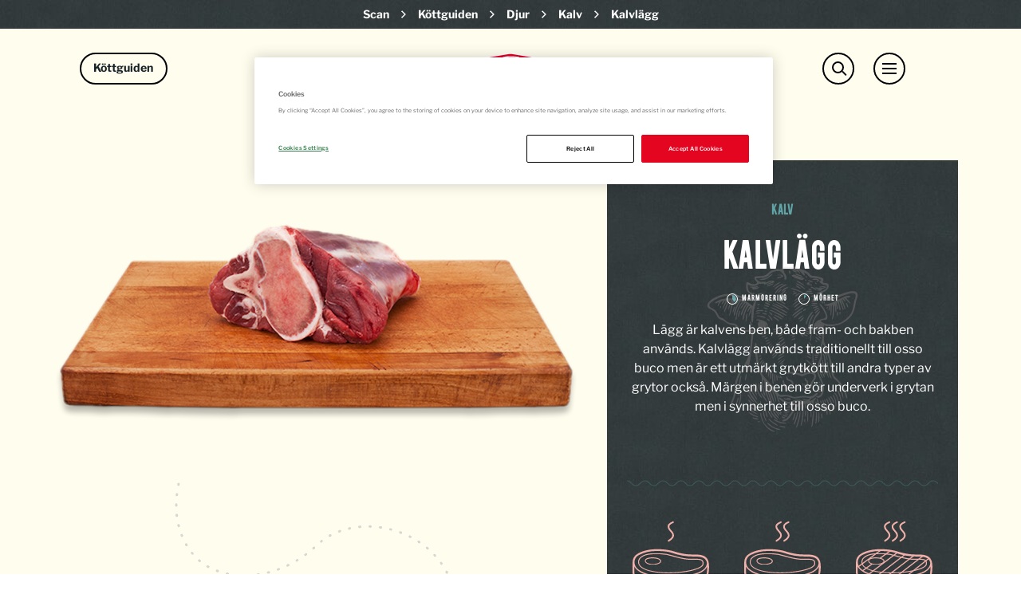

--- FILE ---
content_type: text/html; charset=utf-8
request_url: https://www.scan.se/kottguiden/djur/kalv/kalvlagg/
body_size: 93619
content:

<!DOCTYPE html>
<html lang="sv" class="scan ScanSpeciesDetailPage ">
<head>
    <!-- OneTrust Cookies Consent Notice start for scan.se -->
        <script nonce="aBxfpwrfZQUBZ21Vgwzl7mYOczdwdjqyMtbUqW76o00=" src=https://cdn-ukwest.onetrust.com/scripttemplates/otSDKStub.js type="text/javascript" charset="UTF-8" data-domain-script="01925752-abdb-7d51-9769-ffa094a5d980"></script>
    <script nonce="aBxfpwrfZQUBZ21Vgwzl7mYOczdwdjqyMtbUqW76o00=" type="text/javascript">
        function OptanonWrapper() { }
    </script>


    <!-- OneTrust Cookies Consent Notice end for scan.se -->
        <!-- Google Tag Manager -->
    <script nonce="aBxfpwrfZQUBZ21Vgwzl7mYOczdwdjqyMtbUqW76o00=">
        (function (w, d, s, l, i) {
            w[l] = w[l] || []; w[l].push({
                'gtm.start':
                    new Date().getTime(), event: 'gtm.js'
            }); var f = d.getElementsByTagName(s)[0],
                j = d.createElement(s), dl = l != 'dataLayer' ? '&l=' + l : ''; j.async = true; j.src =
                    'https://www.googletagmanager.com/gtm.js?id=' + i + dl + ''; f.parentNode.insertBefore(j, f);
        })(window, document, 'script', 'dataLayer', 'GTM-MJK282G4');</script>
    <!-- End Google Tag Manager -->

        <!-- Meta Pixel Code -->
    <script nonce="aBxfpwrfZQUBZ21Vgwzl7mYOczdwdjqyMtbUqW76o00=">
        !function (f, b, e, v, n, t, s) {
            if (f.fbq) return; n = f.fbq = function () {
                n.callMethod ?
                n.callMethod.apply(n, arguments) : n.queue.push(arguments)
            };
            if (!f._fbq) f._fbq = n; n.push = n; n.loaded = !0; n.version = '2.0';
            n.queue = []; t = b.createElement(e); t.async = !0;
            t.src = v; s = b.getElementsByTagName(e)[0];
            s.parentNode.insertBefore(t, s)
        }(window, document, 'script',
            'https://connect.facebook.net/en_US/fbevents.js');
        fbq('init', '1427652001848819');
        fbq('track', 'PageView');
    </script>
    <noscript>
        <img height="1" width="1" style="display:none"
             src="https://www.facebook.com/tr?id=1427652001848819&ev=PageView&noscript=1" />
    </noscript>
    <!-- End Meta Pixel Code -->

    <meta charset="utf-8">
    <meta http-equiv="X-UA-Compatible" content="IE=edge">
    <meta name="viewport" content="width=device-width,initial-scale=1">
    <title>Kalvl&#xE4;gg | Allt om styckdetaljer av kalv | K&#xF6;ttguiden - Scan</title>
    <link href="https://fonts.googleapis.com/css?family=Montserrat:400,600,700" rel="stylesheet">
    <link rel="canonical" href="https://www.scan.se/kottguiden/djur/kalv/kalvlagg/" />
<meta name="description" content="Kalvlägg används ofta till osso buco & även till andra grytor. Här har vi samlat kunskap om tillagning, innertemperatur och recept. Lär dig mer om kalvlägg här!">
<meta name="keywords" content="kalv, l&#xE4;gg, kalvl&#xE4;gg, teknik">
        <meta property="og:description" content="Kalvl&#xE4;gg anv&#xE4;nds ofta till osso buco &amp; &#xE4;ven till andra grytor. H&#xE4;r har vi samlat kunskap om tillagning, innertemperatur och recept. L&#xE4;r dig mer om kalvl&#xE4;gg h&#xE4;r!" />
        <meta property="og:keywords" content="kalv, l&#xE4;gg, kalvl&#xE4;gg, teknik" />
    <link rel="apple-touch-icon" sizes="180x180" href="/Static/Favicons/Scan/apple-touch-icon.png">
    <link rel="icon" type="image/png" sizes="32x32" href="/Static/Favicons/Scan/favicon-32x32.png">
    <link rel="icon" type="image/png" sizes="16x16" href="/Static/Favicons/Scan/favicon-16x16.png">
    <link rel="manifest" href="/Static/Favicons/Scan/site.webmanifest.json">
    <link rel="mask-icon" href="/Static/Favicons/Scan/safari-pinned-tab.svg" color="#e20026">
    <link rel="shortcut icon" href="/Static/Favicons/Scan/favicon.ico">
    <meta name="msapplication-TileColor" content="#e20026">
    <meta name="msapplication-config" content="/Static/Favicons/Scan/browserconfig.xml">
    <meta name="theme-color" content="#ffffff">
    <script nonce="aBxfpwrfZQUBZ21Vgwzl7mYOczdwdjqyMtbUqW76o00=">
        window.grunticon = function (e) { if (e && 3 === e.length) { var t = window, n = !(!t.document.createElementNS || !t.document.createElementNS("http://www.w3.org/2000/svg", "svg").createSVGRect || !document.implementation.hasFeature("http://www.w3.org/TR/SVG11/feature#Image", "1.1") || window.opera && -1 === navigator.userAgent.indexOf("Chrome")), o = function (o) { var r = t.document.createElement("link"), a = t.document.getElementsByTagName("script")[0]; r.rel = "stylesheet", r.href = e[o && n ? 0 : o ? 1 : 2], a.parentNode.insertBefore(r, a) }, r = new t.Image; r.onerror = function () { o(!1) }, r.onload = function () { o(1 === r.width && 1 === r.height) }, r.src = "[data-uri]" } };
        grunticon(["/Static/Images/Output/icons.data.svg.css", "/Static/Images/Output/icons.data.png.css", "/Static/Images/Output/icons.fallback.css"]);
    </script>
    <noscript><link href="/Static/Images/Output/icons.fallback.css" rel="stylesheet"></noscript>
    <script nonce="aBxfpwrfZQUBZ21Vgwzl7mYOczdwdjqyMtbUqW76o00=">
!function(T,l,y){var S=T.location,k="script",D="instrumentationKey",C="ingestionendpoint",I="disableExceptionTracking",E="ai.device.",b="toLowerCase",w="crossOrigin",N="POST",e="appInsightsSDK",t=y.name||"appInsights";(y.name||T[e])&&(T[e]=t);var n=T[t]||function(d){var g=!1,f=!1,m={initialize:!0,queue:[],sv:"5",version:2,config:d};function v(e,t){var n={},a="Browser";return n[E+"id"]=a[b](),n[E+"type"]=a,n["ai.operation.name"]=S&&S.pathname||"_unknown_",n["ai.internal.sdkVersion"]="javascript:snippet_"+(m.sv||m.version),{time:function(){var e=new Date;function t(e){var t=""+e;return 1===t.length&&(t="0"+t),t}return e.getUTCFullYear()+"-"+t(1+e.getUTCMonth())+"-"+t(e.getUTCDate())+"T"+t(e.getUTCHours())+":"+t(e.getUTCMinutes())+":"+t(e.getUTCSeconds())+"."+((e.getUTCMilliseconds()/1e3).toFixed(3)+"").slice(2,5)+"Z"}(),iKey:e,name:"Microsoft.ApplicationInsights."+e.replace(/-/g,"")+"."+t,sampleRate:100,tags:n,data:{baseData:{ver:2}}}}var h=d.url||y.src;if(h){function a(e){var t,n,a,i,r,o,s,c,u,p,l;g=!0,m.queue=[],f||(f=!0,t=h,s=function(){var e={},t=d.connectionString;if(t)for(var n=t.split(";"),a=0;a<n.length;a++){var i=n[a].split("=");2===i.length&&(e[i[0][b]()]=i[1])}if(!e[C]){var r=e.endpointsuffix,o=r?e.location:null;e[C]="https://"+(o?o+".":"")+"dc."+(r||"services.visualstudio.com")}return e}(),c=s[D]||d[D]||"",u=s[C],p=u?u+"/v2/track":d.endpointUrl,(l=[]).push((n="SDK LOAD Failure: Failed to load Application Insights SDK script (See stack for details)",a=t,i=p,(o=(r=v(c,"Exception")).data).baseType="ExceptionData",o.baseData.exceptions=[{typeName:"SDKLoadFailed",message:n.replace(/\./g,"-"),hasFullStack:!1,stack:n+"\nSnippet failed to load ["+a+"] -- Telemetry is disabled\nHelp Link: https://go.microsoft.com/fwlink/?linkid=2128109\nHost: "+(S&&S.pathname||"_unknown_")+"\nEndpoint: "+i,parsedStack:[]}],r)),l.push(function(e,t,n,a){var i=v(c,"Message"),r=i.data;r.baseType="MessageData";var o=r.baseData;return o.message='AI (Internal): 99 message:"'+("SDK LOAD Failure: Failed to load Application Insights SDK script (See stack for details) ("+n+")").replace(/\"/g,"")+'"',o.properties={endpoint:a},i}(0,0,t,p)),function(e,t){if(JSON){var n=T.fetch;if(n&&!y.useXhr)n(t,{method:N,body:JSON.stringify(e),mode:"cors"});else if(XMLHttpRequest){var a=new XMLHttpRequest;a.open(N,t),a.setRequestHeader("Content-type","application/json"),a.send(JSON.stringify(e))}}}(l,p))}function i(e,t){f||setTimeout(function(){!t&&m.core||a()},500)}var e=function(){var n=l.createElement(k);n.src=h;var e=y[w];return!e&&""!==e||"undefined"==n[w]||(n[w]=e),n.onload=i,n.onerror=a,n.onreadystatechange=function(e,t){"loaded"!==n.readyState&&"complete"!==n.readyState||i(0,t)},n}();y.ld<0?l.getElementsByTagName("head")[0].appendChild(e):setTimeout(function(){l.getElementsByTagName(k)[0].parentNode.appendChild(e)},y.ld||0)}try{m.cookie=l.cookie}catch(p){}function t(e){for(;e.length;)!function(t){m[t]=function(){var e=arguments;g||m.queue.push(function(){m[t].apply(m,e)})}}(e.pop())}var n="track",r="TrackPage",o="TrackEvent";t([n+"Event",n+"PageView",n+"Exception",n+"Trace",n+"DependencyData",n+"Metric",n+"PageViewPerformance","start"+r,"stop"+r,"start"+o,"stop"+o,"addTelemetryInitializer","setAuthenticatedUserContext","clearAuthenticatedUserContext","flush"]),m.SeverityLevel={Verbose:0,Information:1,Warning:2,Error:3,Critical:4};var s=(d.extensionConfig||{}).ApplicationInsightsAnalytics||{};if(!0!==d[I]&&!0!==s[I]){var c="onerror";t(["_"+c]);var u=T[c];T[c]=function(e,t,n,a,i){var r=u&&u(e,t,n,a,i);return!0!==r&&m["_"+c]({message:e,url:t,lineNumber:n,columnNumber:a,error:i}),r},d.autoExceptionInstrumented=!0}return m}(y.cfg);function a(){y.onInit&&y.onInit(n)}(T[t]=n).queue&&0===n.queue.length?(n.queue.push(a),n.trackPageView({})):a()}(window,document,{src: "https://js.monitor.azure.com/scripts/b/ai.2.gbl.min.js", crossOrigin: "anonymous", cfg: { instrumentationKey:'0c35e646-235f-4eb5-a96e-8dcd97a3b5c6', disableCookiesUsage: false }});
</script>

    <meta property="og:url" content="https://www.scan.se/kottguiden/djur/kalv/kalvlagg/" />
    <meta property="og:type" content="website" />
    <meta property="og:title" content="Kalvl&#xE4;gg | Allt om styckdetaljer av kalv | K&#xF6;ttguiden - Scan" />
        <meta property="og:image" content="https://www.scan.se/globalassets/scan/meat-guide/styckningsdetaljer/kalv/13kalvlagg.png?preset=facebook-sharing" />
    <link rel="stylesheet" href="/Styles/Scan/screen.f56266fa0dab16098562.css">
    <link rel="stylesheet" href="https://cdnjs.cloudflare.com/ajax/libs/slick-carousel/1.9.0/slick.min.css" />
    <link rel="stylesheet" href="https://cdnjs.cloudflare.com/ajax/libs/slick-carousel/1.9.0/slick-theme.min.css" />
    <script nonce="aBxfpwrfZQUBZ21Vgwzl7mYOczdwdjqyMtbUqW76o00=" src="https://code.jquery.com/jquery-2.2.4.min.js"></script>
    <script nonce="aBxfpwrfZQUBZ21Vgwzl7mYOczdwdjqyMtbUqW76o00=" src="https://cdnjs.cloudflare.com/ajax/libs/slick-carousel/1.9.0/slick.min.js"></script>
</head>
<body>
        <!-- Google Tag Manager (noscript) -->
    <noscript><iframe src="https://www.googletagmanager.com/ns.html?id=GTM-MJK282G4" height="0" width="0" style="display:none;visibility:hidden"></iframe></noscript>
    <!-- End Google Tag Manager (noscript) -->


    <div class="navmenu-overlay"></div>
    <div class="container-fluid container-main">
            <header class="page-header">
                <div class="row breadcrumb-container">
                    <div class="col-xs-12">
                        <ol class="breadcrumb">
        <li>
            <a href="/">Scan</a>
                <div class="breadcrumb-separator">
                    <svg width="6" height="10" viewBox="0 0 6 10" fill="none" xmlns="http://www.w3.org/2000/svg">
                        <path d="M3.81846 5L-4.66182e-08 1.2665L1.09077 0.199999L6 5L1.09077 9.8L-3.72978e-07 8.73275L3.81846 4.99924L3.81846 5Z" fill="white"/>
                    </svg>
                </div>
        </li>
        <li>
            <a href="/kottguiden/">K&#xF6;ttguiden</a>
                <div class="breadcrumb-separator">
                    <svg width="6" height="10" viewBox="0 0 6 10" fill="none" xmlns="http://www.w3.org/2000/svg">
                        <path d="M3.81846 5L-4.66182e-08 1.2665L1.09077 0.199999L6 5L1.09077 9.8L-3.72978e-07 8.73275L3.81846 4.99924L3.81846 5Z" fill="white"/>
                    </svg>
                </div>
        </li>
        <li>
            <a href="/kottguiden/">Djur</a>
                <div class="breadcrumb-separator">
                    <svg width="6" height="10" viewBox="0 0 6 10" fill="none" xmlns="http://www.w3.org/2000/svg">
                        <path d="M3.81846 5L-4.66182e-08 1.2665L1.09077 0.199999L6 5L1.09077 9.8L-3.72978e-07 8.73275L3.81846 4.99924L3.81846 5Z" fill="white"/>
                    </svg>
                </div>
        </li>
        <li>
            <a href="/kottguiden/djur/kalv/">Kalv</a>
                <div class="breadcrumb-separator">
                    <svg width="6" height="10" viewBox="0 0 6 10" fill="none" xmlns="http://www.w3.org/2000/svg">
                        <path d="M3.81846 5L-4.66182e-08 1.2665L1.09077 0.199999L6 5L1.09077 9.8L-3.72978e-07 8.73275L3.81846 4.99924L3.81846 5Z" fill="white"/>
                    </svg>
                </div>
        </li>
        <li class="active">
            <a href="/kottguiden/djur/kalv/kalvlagg/">Kalvl&#xE4;gg</a>
        </li>
</ol>

                    </div>
                </div>
                <div id="topBar" class="fullwidth-bg no-hero">
                    <div class="nav-block">
                        <div class="logo-container">
                            <a href="/" id="homeLink" class="logo" title=""><img src="/Static/Images/Scan/scan-logo.svg" alt="Scan" /></a>
                        </div>
                        <nav class="global-navigation">
                                <div id="meatGuideSearchToggle" aria-haspopup="true" aria-expanded="false">
                                    <span class="sr-only">Meat Guide Search</span>
                                    <div class="nav-search-icon">
                                        <div class="close-menu">
                                            <span class="element-1"></span>
                                            <span class="element-2"></span>
                                        </div>
                                        <div class="open-menu">
                                            <span class="menu-icon"></span>
                                            <span class="menu-title">Köttguiden</span>
                                        </div>
                                    </div>
                                </div>
                                <div id="globalSearchToggle" aria-haspopup="true" aria-expanded="false">
                                    <span class="sr-only">Search</span>
                                    <span class="nav-search-icon"><span class="element-1"></span><span class="element-2"></span></span>
                                </div>
                            <div id="mobileNavToggle" aria-haspopup="true" aria-expanded="false">
                                <span class="sr-only">Menu</span>
                                <span class="nav-icon"><b></b><b></b><b></b></span>
                            </div>
                        </nav>
                            <div id="globalSearch" class="nav-search-content">
                                <div class="nav-search-text-area">
                                </div>
                                <b class="nav-btn nav-search-btn icon-search" aria-haspopup="true" aria-expanded="false"></b>
                                <form action="/sok/" method="GET">
                                    <input class="input-site-search" id="site-search" type="text" placeholder="" name="keywords" />
                                    <input type="submit" class="nav-btn-search icon-search" value="Search" />
                                </form>
                            </div>
                            <div id="meatGuideSearch" class="nav-meatguide-search-content">
                                <b class="nav-btn nav-search-btn icon-search" aria-haspopup="true" aria-expanded="false"></b>
                                    <div class="fullwidth-bg scan-meatguide-nav-container">
        <div class="center-scan-content">
                <div class="scan-meatguide-nav-image">
                    <a href="/kottguiden/"><img src="/contentassets/7d0b2b9f4716405cb721d936f4b4768c/meatguide.svg" alt="meatguide" /></a>
                </div>
            <!-- Desktop navigation -->
            <div id="scanMeatGuideNavigation-533638c105ec4827af2252c383e134f4-desktop-desktop" class="scan-meatguide-main-navigation hidden-xs">
                <ul class="tab-links main-nav-links">
                    <li class="main-meatguide-link active"><a href="#scanMeatGuideNavigation-533638c105ec4827af2252c383e134f4-desktop-SpeciesDetail" role="tab" data-toggle="tab" class="main-title">Styckdetaljer</a><span class="navigation-border"></span></li>
                    <li class="main-meatguide-link"><a href="#scanMeatGuideNavigation-533638c105ec4827af2252c383e134f4-desktop-CookingMethod" role="tab" data-toggle="tab" class="main-title">Tillagningsmetod</a><span class="navigation-border"></span></li>
                    <li class="main-meatguide-link"><a href="#scanMeatGuideNavigation-533638c105ec4827af2252c383e134f4-desktop-Species" role="tab" data-toggle="tab" class="main-title">Djurslag</a><span class="navigation-border"></span></li>
                        <li class="main-meatguide-link"><a href="#scanMeatGuideNavigation-533638c105ec4827af2252c383e134f4-desktop-ExtraItem-49211" role="tab" data-toggle="tab" class="main-title">Guider &amp; Artiklar</a><span class="navigation-border"></span></li>
                        <li class="main-meatguide-link"><a href="#scanMeatGuideNavigation-533638c105ec4827af2252c383e134f4-desktop-ExtraItem-49210" role="tab" data-toggle="tab" class="main-title">Videos</a><span class="navigation-border"></span></li>
                </ul>
                <div class="tab-content">
                    <div id="scanMeatGuideNavigation-533638c105ec4827af2252c383e134f4-desktop-SpeciesDetail" role="tabpanel" class="tab-pane active">
                        	    <ul class="tab-links species-tab-links">
	            <li class="species-link menucontent">
	                <i class="menubtn submenu"></i>
	                <a class="species-details-link" href="/kottguiden/djur/not/"><span class="link-title">N&#xF6;t</span></a>
	                <ul class="species-details">
	                        <li class="species-detail-link">
	                            <a href="/kottguiden/djur/not/oxkind/" class="species-filter">Oxkind</a>
	                        </li>
	                        <li class="species-detail-link">
	                            <a href="/kottguiden/djur/not/hogrev/" class="species-filter">H&#xF6;grev</a>
	                        </li>
	                        <li class="species-detail-link">
	                            <a href="/kottguiden/djur/not/entrecote/" class="species-filter">Entrec&#xF4;te</a>
	                        </li>
	                        <li class="species-detail-link">
	                            <a href="/kottguiden/djur/not/ryggbiff/" class="species-filter">Ryggbiff</a>
	                        </li>
	                        <li class="species-detail-link">
	                            <a href="/kottguiden/djur/not/oxfile/" class="species-filter">Oxfil&#xE9;</a>
	                        </li>
	                        <li class="species-detail-link">
	                            <a href="/kottguiden/djur/not/rostbiff/" class="species-filter">Rostbiff</a>
	                        </li>
	                        <li class="species-detail-link">
	                            <a href="/kottguiden/djur/not/ytter-innanlar/" class="species-filter">Ytter- &amp; innanl&#xE5;r</a>
	                        </li>
	                        <li class="species-detail-link">
	                            <a href="/kottguiden/djur/not/oxsvans/" class="species-filter">Oxsvans</a>
	                        </li>
	                        <li class="species-detail-link">
	                            <a href="/kottguiden/djur/not/rulle/" class="species-filter">N&#xF6;trulle</a>
	                        </li>
	                        <li class="species-detail-link">
	                            <a href="/kottguiden/djur/not/fransyska/" class="species-filter">Fransyska</a>
	                        </li>
	                        <li class="species-detail-link">
	                            <a href="/kottguiden/djur/not/flankstek/" class="species-filter">Flankstek &amp; K&#xE5;llap</a>
	                        </li>
	                        <li class="species-detail-link">
	                            <a href="/kottguiden/djur/not/bringa/" class="species-filter">N&#xF6;tbringa</a>
	                        </li>
	                        <li class="species-detail-link">
	                            <a href="/kottguiden/djur/not/bog/" class="species-filter">N&#xF6;tbog</a>
	                        </li>
	                        <li class="species-detail-link">
	                            <a href="/kottguiden/djur/not/lagg/" class="species-filter">N&#xF6;tl&#xE4;gg</a>
	                        </li>
	                </ul>
	            </li>
	            <li class="species-link menucontent">
	                <i class="menubtn submenu"></i>
	                <a class="species-details-link" href="/kottguiden/djur/gris/"><span class="link-title">Gris</span></a>
	                <ul class="species-details">
	                        <li class="species-detail-link">
	                            <a href="/kottguiden/djur/gris/griskind/" class="species-filter">Griskind</a>
	                        </li>
	                        <li class="species-detail-link">
	                            <a href="/kottguiden/djur/gris/karre/" class="species-filter">Fl&#xE4;skkarr&#xE9;</a>
	                        </li>
	                        <li class="species-detail-link">
	                            <a href="/kottguiden/djur/gris/kotlettrad/" class="species-filter">Pluma &amp; Kotlettrad</a>
	                        </li>
	                        <li class="species-detail-link">
	                            <a href="/kottguiden/djur/gris/flaskfile/" class="species-filter">Fl&#xE4;skfil&#xE9;</a>
	                        </li>
	                        <li class="species-detail-link">
	                            <a href="/kottguiden/djur/gris/rostbiff/" class="species-filter">Rostbiff</a>
	                        </li>
	                        <li class="species-detail-link">
	                            <a href="/kottguiden/djur/gris/ytter-innanlar/" class="species-filter">Fl&#xE4;skytter- &amp; Innanl&#xE5;r</a>
	                        </li>
	                        <li class="species-detail-link">
	                            <a href="/kottguiden/djur/gris/rulle/" class="species-filter">Fl&#xE4;skrulle</a>
	                        </li>
	                        <li class="species-detail-link">
	                            <a href="/kottguiden/djur/gris/fransyska/" class="species-filter">Fransyska</a>
	                        </li>
	                        <li class="species-detail-link">
	                            <a href="/kottguiden/djur/gris/flasksida/" class="species-filter">Fl&#xE4;sksida</a>
	                        </li>
	                        <li class="species-detail-link">
	                            <a href="/kottguiden/djur/gris/revbensspjall/" class="species-filter">Revbensspj&#xE4;ll</a>
	                        </li>
	                        <li class="species-detail-link">
	                            <a href="/kottguiden/djur/gris/bog/" class="species-filter">Bog</a>
	                        </li>
	                        <li class="species-detail-link">
	                            <a href="/kottguiden/djur/gris/lagg/" class="species-filter">Fl&#xE4;skl&#xE4;gg</a>
	                        </li>
	                </ul>
	            </li>
	            <li class="species-link menucontent">
	                <i class="menubtn submenu"></i>
	                <a class="species-details-link" href="/kottguiden/djur/lamm/"><span class="link-title">Lamm</span></a>
	                <ul class="species-details">
	                        <li class="species-detail-link">
	                            <a href="/kottguiden/djur/lamm/lammentrecote/" class="species-filter">Lammentrec&#xF4;te</a>
	                        </li>
	                        <li class="species-detail-link">
	                            <a href="/kottguiden/djur/lamm/lammsadel/" class="species-filter">Lammsadel</a>
	                        </li>
	                        <li class="species-detail-link">
	                            <a href="/kottguiden/djur/lamm/lamminnerfile/" class="species-filter">Lamminnerfil&#xE9;</a>
	                        </li>
	                        <li class="species-detail-link">
	                            <a href="/kottguiden/djur/lamm/lammstek/" class="species-filter">Lammstek</a>
	                        </li>
	                        <li class="species-detail-link">
	                            <a href="/kottguiden/djur/lamm/lammtunnbringa/" class="species-filter">Lammtunnbringa</a>
	                        </li>
	                        <li class="species-detail-link">
	                            <a href="/kottguiden/djur/lamm/lammbringa/" class="species-filter">Lammbringa</a>
	                        </li>
	                        <li class="species-detail-link">
	                            <a href="/kottguiden/djur/lamm/lammbog/" class="species-filter">Lammbog</a>
	                        </li>
	                        <li class="species-detail-link">
	                            <a href="/kottguiden/djur/lamm/lammlagg/" class="species-filter">Lamml&#xE4;gg</a>
	                        </li>
	                        <li class="species-detail-link">
	                            <a href="/kottguiden/djur/lamm/lammrostbiff/" class="species-filter">Lammrostbiff</a>
	                        </li>
	                </ul>
	            </li>
	            <li class="species-link menucontent">
	                <i class="menubtn submenu"></i>
	                <a class="species-details-link" href="/kottguiden/djur/kalv/"><span class="link-title">Kalv</span></a>
	                <ul class="species-details">
	                        <li class="species-detail-link">
	                            <a href="/kottguiden/djur/kalv/kalvkind/" class="species-filter">Kalvkind</a>
	                        </li>
	                        <li class="species-detail-link">
	                            <a href="/kottguiden/djur/kalv/kalvhogrev/" class="species-filter">Kalvh&#xF6;grev</a>
	                        </li>
	                        <li class="species-detail-link">
	                            <a href="/kottguiden/djur/kalv/kalventrecote/" class="species-filter">Kalventrec&#xF4;te</a>
	                        </li>
	                        <li class="species-detail-link">
	                            <a href="/kottguiden/djur/kalv/kalvkotlett/" class="species-filter">Kalvkotlett</a>
	                        </li>
	                        <li class="species-detail-link">
	                            <a href="/kottguiden/djur/kalv/kalvfile/" class="species-filter">Kalvfil&#xE9;</a>
	                        </li>
	                        <li class="species-detail-link">
	                            <a href="/kottguiden/djur/kalv/kalvrostbiff/" class="species-filter">Kalvrostbiff</a>
	                        </li>
	                        <li class="species-detail-link">
	                            <a href="/kottguiden/djur/kalv/kalvytter-innanlar/" class="species-filter">Kalvytter &amp; innanl&#xE5;r</a>
	                        </li>
	                        <li class="species-detail-link">
	                            <a href="/kottguiden/djur/kalv/kalvrulle/" class="species-filter">Kalvrulle</a>
	                        </li>
	                        <li class="species-detail-link">
	                            <a href="/kottguiden/djur/kalv/kalvfransyska/" class="species-filter">Kalvfransyska</a>
	                        </li>
	                        <li class="species-detail-link">
	                            <a href="/kottguiden/djur/kalv/tunnbringa/" class="species-filter">Kalvtunnbringa</a>
	                        </li>
	                        <li class="species-detail-link">
	                            <a href="/kottguiden/djur/kalv/kalvbringa/" class="species-filter">Kalvbringa</a>
	                        </li>
	                        <li class="species-detail-link">
	                            <a href="/kottguiden/djur/kalv/kalvbog/" class="species-filter">Kalvbog</a>
	                        </li>
	                        <li class="species-detail-link">
	                            <a href="/kottguiden/djur/kalv/kalvlagg/" class="species-filter">Kalvl&#xE4;gg</a>
	                        </li>
	                </ul>
	            </li>
	    </ul>

                    </div>
                    <div id="scanMeatGuideNavigation-533638c105ec4827af2252c383e134f4-desktop-CookingMethod" role="tabpanel" class="tab-pane">
                        	    <ul class="tab-links symbol-tab-links">
	            <li class="cooking-method-link">
	                <a href="/kottguiden/metod/gryta/" class="symbol-link">
	                    <div class="link-image">
	                        <div class="scaling-svg-container">
	                            <svg xmlns="http://www.w3.org/2000/svg" viewBox="0 0 120 120" preserveAspectRatio="xMidYMin meet" class="scaling-svg">
  <g transform="translate(17.7 -165) scale(2.2279)">
    <path fill="#263f40" d="M30 90a15.5 15.5 0 0 0-22 0 15.5 15.5 0 0 0 0 22 15.5 15.5 0 0 0 22 0 15.5 15.5 0 0 0 0-22zm-9.7 9.7a1.8 1.8 0 0 1 0 2.6 1.8 1.8 0 0 1-2.6 0 1.8 1.8 0 0 1 0-2.6 1.8 1.8 0 0 1 2.6 0z" />
    <circle cx="70.4" cy="58" r="4.5" fill="none" stroke="#263f40" stroke-width="2" transform="rotate(45)" />
    <circle cx="-99.3" cy="-58" r="4.5" fill="none" stroke="#263f40" stroke-width="2" transform="rotate(-135)" />
  </g>
</svg>
	                        </div>
	                    </div>
	                    <span class="link-title">Gryta</span>
	                </a>
	            </li>
	            <li class="cooking-method-link">
	                <a href="/kottguiden/metod/steka/" class="symbol-link">
	                    <div class="link-image">
	                        <div class="scaling-svg-container">
	                            <svg xmlns="http://www.w3.org/2000/svg" viewBox="0 0 120 120" preserveAspectRatio="xMidYMin meet" class="scaling-svg">
  <path fill="#263f40" d="M67.4 29.5a35 35 0 0 0-42 5.7 35 35 0 0 0 0 49.5 35 35 0 0 0 49.5 0 35 35 0 0 0 2.7-3.2L100.9 95l3.9-6.7L81.7 75a35 35 0 0 0-6.8-39.8 35 35 0 0 0-7.5-5.7z" />
</svg>
	                        </div>
	                    </div>
	                    <span class="link-title">Steka</span>
	                </a>
	            </li>
	            <li class="cooking-method-link">
	                <a href="/kottguiden/metod/grilla/" class="symbol-link">
	                    <div class="link-image">
	                        <div class="scaling-svg-container">
	                            <svg xmlns="http://www.w3.org/2000/svg" viewBox="0 0 120 120" preserveAspectRatio="xMidYMin meet" class="scaling-svg">
  <g fill="none" stroke="#263f40" stroke-width="1.9" transform="matrix(2.19933 0 0 2.19933 21.4 -555.3)">
    <circle cx="210.2" cy="185.4" r="14.9" transform="rotate(45)" />
    <path d="M28.1 269.2L7 290.4zm0 21.2L7 269.2m0 0l21.2 21.1M4.7 272.2L25 292.6M3.1 276l18.3 18.3M2.6 280.8l14 13.9M10 266.9l20.4 20.5m-16.7-22L32 283.5m-13.5-18.7l14 13.9" />
  </g>
</svg>
	                        </div>
	                    </div>
	                    <span class="link-title">Grilla</span>
	                </a>
	            </li>
	            <li class="cooking-method-link">
	                <a href="/kottguiden/metod/ugn/" class="symbol-link">
	                    <div class="link-image">
	                        <div class="scaling-svg-container">
	                            <svg xmlns="http://www.w3.org/2000/svg" viewBox="0 0 120 120" preserveAspectRatio="xMidYMin meet" class="scaling-svg">
  <g fill="#263f40" color="#263f40" font-family="sans-serif" font-weight="400" white-space="normal">
    <path d="M28.7 25c-2 0-3.7 1.7-3.7 3.7v62.6c0 2 1.7 3.6 3.7 3.6h62.6c2 0 3.7-1.6 3.7-3.6V28.7a3.7 3.7 0 0 0-3.7-3.6zm5.6 7.1h51.4c1.2 0 2 1 2 2v31c0 1.2-.8 2.1-2 2.1H34.3a2 2 0 0 1-2-2v-31c0-1.2.8-2 2-2z" overflow="visible" style="line-height:normal;font-variant-ligatures:normal;font-variant-position:normal;font-variant-caps:normal;font-variant-numeric:normal;font-variant-alternates:normal;font-feature-settings:normal;text-indent:0;text-align:start;text-decoration-line:none;text-decoration-style:solid;text-decoration-color:#263f40;text-transform:none;text-orientation:mixed;shape-padding:0;isolation:auto;mix-blend-mode:normal" />
    <path d="M41.9 40.9a2.2 2.2 0 1 0 0 4.4h36.2a2.2 2.2 0 1 0 0-4.4z" overflow="visible" style="line-height:normal;font-variant-ligatures:normal;font-variant-position:normal;font-variant-caps:normal;font-variant-numeric:normal;font-variant-alternates:normal;font-feature-settings:normal;text-indent:0;text-align:start;text-decoration-line:none;text-decoration-style:solid;text-decoration-color:#263f40;text-transform:none;text-orientation:mixed;shape-padding:0;isolation:auto;mix-blend-mode:normal" />
  </g>
</svg>
	                        </div>
	                    </div>
	                    <span class="link-title">Ugn</span>
	                </a>
	            </li>
	            <li class="cooking-method-link">
	                <a href="/kottguiden/metod/sous-vide/" class="symbol-link">
	                    <div class="link-image">
	                        <div class="scaling-svg-container">
	                            <!-- Generator: Adobe Illustrator 23.0.4, SVG Export Plug-In . SVG Version: 6.00 Build 0)  -->
<svg version="1.1" id="Lager_1" xmlns="http://www.w3.org/2000/svg" xmlns:xlink="http://www.w3.org/1999/xlink" x="0px" y="0px" width="120px" height="120px" viewBox="0 0 120 120" style="enable-background:new 0 0 120 120;" xml:space="preserve" preserveAspectRatio="xMidYMin meet" class="scaling-svg">
<style type="text/css">
	.st0{fill:#263F40;}
</style>
<g>
	<path class="st0" d="M29.4,50c-3,0-5.9,0-8.7,0c-1.2,0-1.6-0.4-1.6-1.6c0-0.7,0-1.4,0-2.1c0-0.9,0.5-1.4,1.4-1.4c2.8,0,5.5,0,8.2,0   c0.2,0,0.4,0,0.7,0c0-1,0-1.9,0-2.9c13.9,0,27.8,0,41.6,0c0.6-1,0.4-2,0.4-3c0-2.3,0-4.7,0-7c0-2.6-0.1-5.2-0.1-7.9   c0-0.8-0.6-1.3-1.1-1.9c-0.9-1-1.9-1.9-2.5-3c-3.4-6-0.5-12.1,4.3-14.8c5.8-3.3,12-1.5,15.9,2.6c1.6,1.7,2.2,3.8,2.4,6.1   c0.3,4.1-1.4,7.2-4.5,9.7c-0.4,0.3-0.6,0.7-0.6,1.2c0,2.7,0,5.4-0.1,8.1c0,2.9,0,5.8,0,8.6c0,0.4,0.2,0.8,0.3,1.2c2,0,3.9,0,6,0   c0.1,1,0.1,1.9,0.2,3c0.3,0,0.5,0,0.7,0c2.4,0,4.8,0,7.3,0c1.1,0,1.5,0.4,1.5,1.5c0,0.7,0,1.5,0,2.3c0,0.9-0.5,1.3-1.4,1.3   c-2.6,0-5.1,0-7.7,0c-0.2,0-0.4,0-0.7,0c0,0.2,0,0.3,0,0.5c0,8.9-0.1,17.7-0.1,26.6c0,3.4-0.1,6.8-0.1,10.2c0,1.3-0.5,2.4-1.5,3.2   c-1.7,1.4-3.5,2.2-5.7,2.2c-6.9,0-13.8,0-20.7,0c-4.9,0-9.8,0-14.7,0c-3.8,0-7.7,0-11.5-0.1c-1.9,0-3.7-0.5-5.3-1.6   c-1.4-0.9-2.1-2.2-2.1-3.9c0-12.1,0-24.2,0-36.2C29.4,50.5,29.4,50.3,29.4,50z" />
</g>
</svg>
	                        </div>
	                    </div>
	                    <span class="link-title">Sous Vide</span>
	                </a>
	            </li>
	    </ul>

                    </div>
                    <div id="scanMeatGuideNavigation-533638c105ec4827af2252c383e134f4-desktop-Species" role="tabpanel" class="tab-pane">
                        	    <ul class="tab-links symbol-tab-links">
	            <li class="species-content-link">
	                <a href="/kottguiden/djur/not/" class="symbol-link">
	                    <div class="link-image">
	                        <div class="scaling-svg-container">
	                            <svg xmlns="http://www.w3.org/2000/svg" viewBox="0 0 90 90" preserveAspectRatio="xMidYMin meet" class="scaling-svg">
  <path d="M40 85.1a9.9 9.9 0 0 1-3.6-3.4 13 13 0 0 1-1.5-4.6c0-1 .5-.4.6.8a9 9 0 0 0 4.6 6.6l1.4.9c0 .2-.6 0-1.4-.3z" />
  <path fill="#263f40" d="M42.1 84.3a8.4 8.4 0 0 1-3.5-2.1c-1-1.1-.3-1 1 0 1.1 1 3 2 4.1 2 .3 0 .5 0 .5.2 0 .4-.7.3-2 0zm2.9-1c-1.2-.2-1.5-.4-1.3-.6.2-.2 2.3.3 2.5.5.3.3 0 .3-1.2.1zm6 0l.5-1.2a22.6 22.6 0 0 0 1.2-5.3c0-.4 0-.8.2-.8.5 0 .1 2.6-.7 5.3a7 7 0 0 1-1 2.3l-.1-.2zm7-.7l.5-3.8c.4-3.5 1-4.4.7-1-.3 2.9-.8 5.6-1 5.6-.2 0-.3-.4-.2-.7zm-4.8 0l.4-2.3.4-3.2.2-1.5c.7-.4-.1 6.4-.8 7.1-.1.1-.2.1-.2-.2zM41 81.8c-1.4-.9-2.5-2-2.3-2.3.1-.1.6.2 1.1.8a8.9 8.9 0 0 0 2.2 1.5l1.1.6c0 .4-1 0-2.1-.6zm9 .1l.5-1.4c.3-.7.7-2 .8-2.7.2-.9.5-1.6.6-1.6.3 0 .3.1-.2 2-.4 2-1.1 3.8-1.4 3.8H50zm-6.7-.7c-1.5-.5-2.5-1.2-2.2-1.4l1.5.5a8.7 8.7 0 0 0 2.8.9c.8 0 1.4.2 1.4.3 0 .5-2.2.2-3.5-.3zm16.6-.6l.2-2.8c0-.9 0-1.6.2-1.6s.3.7.3 1.4c0 2-.3 4.2-.6 4.2-.2 0-.2-.5 0-1.2zm1.4.5c-.3-.3-.2-4.6 0-4.6.3 0 .4 1 .4 2.4 0 2.3 0 2.5-.4 2.2zm-27.6-.4l.6-.2c.2 0 .4 0 .5.2.1.2-.1.3-.5.3s-.7-.1-.6-.3zm21-.3l.3-1c.2-.3.3-.1.3.6 0 .5-.1 1-.3 1l-.2-.6zm1.5-2c0-3.5.4-3.8.4-.4 0 1.5 0 2.8-.2 2.9-.2 0-.3-.8-.2-2.5zm-19.4.8c-.4-1-.6-2.2-.7-3.8v-2.2l.2 1.7c.2 1.5 1 4.3 1.5 5.5 0 .2 0 .3-.2.3-.1 0-.5-.7-.8-1.5z" />
  <path fill="#263f40" d="M44.9 80.5c-.4-.3-.2-.5.7-.7 1.1-.2 2-1.2 3.8-4a11.1 11.1 0 0 1 2.6-3l1.2-1h-.9a10 10 0 0 0-2.7.4c-1.7.6-2 .6-3.1.2-1.4-.4-3.1-1.6-3.1-2.2 0-.5.1-.4 1.6.6 1.8 1.2 2.7 1.4 4.4.7 1.7-.7 2.9-.7 5.3-.2a6 6 0 0 0 1.9.3l-1-.3c-1-.2-1.8-.5-1.6-.7l1.2.1c.9.2 1.4.2 1.8 0 .8-.3 1 0 .2.5-.7.4.1.3 1-.1l1-.8.6-.4c.5 0 .3.7-.3 1.2-.5.4-.5.7-.3 2.1 0 1.2 0 1.7-.2 1.7-.1 0-.3-.4-.3-.8 0-1.3-.3-2.1-.6-2-.2 0-.3.6-.2 1.4 0 .9 0 1.4-.2 1.4s-.3-.4-.3-.9l-.1-1.3c-.4-.8-.7-.4-.7.7 0 .7 0 1.2-.2 1.2s-.3-.4-.3-1-.1-1.1-.3-1.2c-.4-.3-.5 0-.2 1.1v1.3c-.2 0-.4-.3-.4-.9-.3-1.4-.4-1.7-.6-1.5-.1 0-.2.7-.1 1.3 0 .9 0 1.2-.2 1-.2 0-.3-.5-.3-1 0-.8-.1-1-.5-.9-.3.1-.4.3-.4 1.1l-.1 1c-.1 0-.3-.4-.3-.8 0-.7-.1-.8-.6-.5a16.9 16.9 0 0 0-2.2 2.8c-1.8 2.8-2.6 3.6-3.7 4-.8.4-1 .4-1.3.1z" />
  <path fill="#263f40" d="M49.5 80.3c0-.4 1-3.3 1.1-3.4.3-.4.2.8-.2 2-.4 1.1-1 2-1 1.4zm-8.2-1.4a8.6 8.6 0 0 1-2.4-5c0-1 .4-.5.6.6a8.4 8.4 0 0 0 2.5 4.4 9 9 0 0 1 1.1 1.2c0 .4-.7 0-1.8-1.2zm-9 .7c-.7-.2-1.1-.7-.6-.7.3 0 2.3.6 2.6.8.3.3-.9.2-2 0z" />
  <path fill="#263f40" d="M42.2 78.5c-1-1-1.8-2.6-1.6-3.1 0-.2.4.3.8 1a7.5 7.5 0 0 0 1.5 2l.8.8c0 .4-.6.1-1.5-.8zm2.6.5c-.2-.2-.4-.4-.3-.5.1-.2.4-.1.5 0l.8.4c.3 0 .5.1.5.2 0 .4-.9.4-1.5 0zm17.6-.8c0-.7.2-1.2.3-1.2.2 0 .3.5.3 1.2s-.1 1.2-.3 1.2c-.1 0-.3-.5-.3-1.2zm-23 0c-.7-1-1.2-2.5-1-2.5a5 5 0 0 1 .9 1.3c.3.7.8 1.4 1 1.5.3.2.3.6 0 .6-.2 0-.6-.4-1-1zm18.2-.6a5.8 5.8 0 0 1 .1-2c.3-.3.5 2 .3 2.9-.2.6-.3.5-.4-1zm-25.8.6c-1.3-.6-2.4-1.6-2.1-1.8l1 .6c.6.4 1.6 1 2.2 1.1.7.2 1.2.5 1.2.6 0 .4-1 .2-2.3-.5zm5.7-.7c-.5-1.4-.6-3.1-.3-2.8.1.1.4.9.5 1.6l.5 2v.6c-.2 0-.5-.6-.7-1.4zm7.8.7c-.4-.4-.4-.4.2-.3l1.3.2c.3 0 .5 0 .4.2-.2.4-1.3.4-1.9-.1zm9.9.1c-.3-.4.1-2.9.4-2.9.1 0 .1.7 0 1.6-.1 1.7-.2 1.8-.4 1.3zm-12.3-.5a6.4 6.4 0 0 1-1.5-2.8c-.3-1.3.3-1 .6.2a8.1 8.1 0 0 0 1.1 2.2c.9 1 .7 1.3-.2.4zm21.9-2.3c-.2-2.3-.1-2.7.2-2.4.3.3.4 4.7.2 4.7s-.4-1-.4-2.3zm1.3.3c0-1.4-.3-2.6-.8-3.7a6.2 6.2 0 0 1-.6-1.7c.5-.5 2 3.6 2 5.8 0 2.3-.5 2-.6-.4zM32.3 77c-1.3-.7-2.9-2-2.6-2.2l1.3.7 2 1.2c.5.2.9.5.9.6 0 .3-.3.3-1.6-.3z" />
  <path fill="#263f40" d="M43.3 77c-.8-.8-.3-1 .4-.2.5.5.7.8.4.8-.2 0-.6-.3-.8-.5zm2.7.3c0-.1.3-.3.7-.3.3 0 .7.1.8.3.1.1-.2.3-.6.3s-.9-.2-.9-.3zm-1.9-.5c-.3-.3-.2-.5.2-.4.2 0 .4.2.4.4 0 .3-.4.3-.6 0zm1.4-.3c0-.1.6-.3 1.3-.3.8 0 1.4.2 1.4.3 0 .1-.6.2-1.4.2-.7 0-1.3 0-1.3-.2zm18.3-.9l-.4-2.7c-.5-1.7-.4-2.6.1-1.3.7 1.8 1 5.2.5 5.2-.1 0-.2-.5-.2-1.2zm-32.2-.5c-1.7-1-2.1-1.4-1.9-1.7l1.2.6c.5.5 1.4 1 2 1.4l1 .7c0 .4-.9 0-2.3-1zm35.8-.3a8.8 8.8 0 0 0-.9-3c-1-2-1-2-.7-2 .2 0 .7.8 1.1 1.7 1 1.6 1.4 4.3.9 4.5-.2.1-.3-.4-.4-1.2zM35 75c-.2-1.4 0-3.8.3-3.8.2 0 0 4.4-.1 4.7 0 0-.2-.4-.2-.9zm27.5-.2c0-.7.2-1.2.3-1.2.2 0 .3.5.3 1.2 0 .6-.1 1.2-.3 1.2-.1 0-.3-.6-.3-1.2zm-16.6.6c0-.1.5-.2 1.1-.2l1.4.2c0 .2-.4.3-1.2.3-.7 0-1.3-.1-1.3-.3zM61 74a9.8 9.8 0 0 0-.4-2.4c-.3-1-.3-1.6.2-1 .7 1.2 1 4.8.5 4.8-.2 0-.3-.6-.3-1.3zm-36.8 1c0-.2.1-.4.3-.5.5-.3 1.3-3.6 1.3-5 0-1 .1-1.5.3-1.3.8.5-.6 6.6-1.5 7-.2 0-.4-.1-.4-.3zm23.5 0c-.5 0-1-.2-1-.4 0-.3 1.4-.3 2 0 .4 0 .6.6.2.5l-1.2-.1zM60 73.5c-.1-1.6 0-2 .2-1.7.3.3.5 3.4.2 3.4-.2 0-.3-.8-.4-1.7zm-27.7.5c-1.4-1-2.7-2.4-2.7-3s.2-.4 1 .7c.3.6 1.2 1.4 2 1.9l1.3 1c0 .5-.4.3-1.6-.6zM48 74c-1.2-.3-1.3-.8-.1-.5.5.1.7 0 .6-.1-.1-.3 0-.4.5-.4.3 0 .7 0 .8-.2 0-.1.4-.2.6 0 .3 0 .5.1.4.3h-.7c-.5-.1-.6-.1-.2.3.4.5.3.5-.4.4-.4-.1-.6-.1-.4 0 .3 0 .4.6.1.5l-1.2-.2zm-8-.2a7.4 7.4 0 0 1-.2-1.5l-1.1-3.5a10.4 10.4 0 0 1-1-4.3c0-1.6 0-1.8-.2-1.1-.4 1 0 3.4.6 5 .8 2 1.2 3.5 1 3.7 0 0-.6-1-1.2-2.6-.9-2.3-1-3-1-5 0-1.4-.1-2.3-.4-2.7-.6-.9-.4 3.6.2 5.4.6 1.7.6 1.9.3 1.9-.6 0-1.4-3.5-1.4-5.8 0-2.2 0-2.5-1-4.4a18 18 0 0 1-1.4-4.8c-.6-3.7-1-9.1-.5-9.1.4 0 .5.6.7 3.7.5 7.5 1.7 10.8 5.1 13.8a7 7 0 0 1 2 2.5 7 7 0 0 0 2 2.5L44 69l1.5-.2a5.8 5.8 0 0 1 3.3.4c1.6.6 1.8.6 3.4.3a13 13 0 0 1 4-.2l2.2.2 1.1-1c.6-.5 1.2-1 1.3-.8.3.3-.3 1.2-1.3 1.9s-1.1.7-3.3.5a17 17 0 0 0-4 .2 5.3 5.3 0 0 1-3.6-.3 6 6 0 0 0-3.2-.4 4 4 0 0 1-2-.1c-.5-.3-.5-.3-.4.5l.6 1.5c.4.7.3 1.2-.2.7-.2-.2-.6-1.2-.9-2.2-.3-1.2-.8-2-1.1-2.3l-.6-.4.6 1.5c.8 2 1 3 .7 3-.2 0-1.1-2.7-2.1-6.1l-.6-1.2c-.4-.2 0 2.3.7 3.6a20 20 0 0 1 1.6 5.3c-.3.2-.4-.2-1-2-.2-1-.8-2.4-1.1-3.1-.4-.8-.8-2.1-1-3l-.2-1.8V65a8.1 8.1 0 0 0 .8 3.5 12 12 0 0 1 1.2 5.2c0 .5-.1.5-.2.2zm28.7-1.2a4.9 4.9 0 0 0-.6-2.6c-.9-1.5-.5-1.8.4-.5.7 1.1 1 4.6.5 4.6-.2 0-.3-.6-.3-1.5zm1.2-.4a6.1 6.1 0 0 0-1-3.2l-.5-1.2c.3 0 1 .7 1.4 1.7.5 1 1 4.6.6 4.6-.2 0-.4-.9-.5-1.9zm-37.5-.5a17.4 17.4 0 0 1-3.6-6.5v-.8l.2.7a28.3 28.3 0 0 0 3.4 5.9c.8 1 1.4 1.9 1.3 2 0 0-.7-.5-1.3-1.3zm29.6.4c-.1-.8 0-1.1.2-.9.3.3.4 1.6.2 1.6-.1 0-.3-.3-.4-.7zm5.6-.2a5.5 5.5 0 0 0-.8-1.6c-.3-.4-.5-.8-.4-.9.3-.3 1.4 1.2 1.7 2.2.4 1.2 0 1.4-.5.3z" />
  <path fill="#263f40" d="M21.7 72.3l.6-1.7c.4-1 .8-3 1-5 .6-4.2 1-5.1 3.4-9a40.9 40.9 0 0 0 2.5-4.3 37 37 0 0 0 1.6-9.7l.2-2.5h-1.7c-2.8.3-5-.6-5.5-2.1-.2-.5-.5-.6-1.5-.8a6.5 6.5 0 0 1-2.6-1 13.2 13.2 0 0 0-3-1.7c-.5-.2-1-.8-1.4-1.6-.8-1.6-1.2-2.1-2.3-2.6-3-1.3-2.3-3.5 1.8-5.6a13.3 13.3 0 0 1 11-.7c2.3.8 3.6.8 4.2.2.7-.9.5-1.3-.6-1.5-1.7-.3-4.8-2-6.4-3.6a14.1 14.1 0 0 1-3.4-6.1 15 15 0 0 1 0-6c.4-1.2 1.8-2.5 2.7-2.5 1 0 1.1.5 1.3 2.8.3 4.3 3 7.6 7.1 8.3 1.2.3 1.4.2 1.7-.1.1-.3.7-.4 2.3-.4 2 0 2 0 3.3-1 1.8-1.6 2.6-2 5-2.1 1.7-.1 2.2-.3 2.7-.7.5-.5 1-.6 2.8-.6 1.9 0 2.4.1 3.9.9l2.6 1c.5 0 1.3.6 2 1.3.9 1 1.2 1.2 2 1.2.5 0 1.7.3 2.6.6l1.6.5L66 15c3.4-1.6 4.3-2.5 5.5-4.8 1.1-2 1.5-2.5 2.2-2.2 1.1.4 1.6 3.6.8 6-1.2 3.2-5.3 6.6-10.6 8.5l-1.4.5c-.3.2.6 1.3 1.3 1.6 1.5.8 3.2.6 7-1 6.2-2.4 9-2 7.8 1.5a33.2 33.2 0 0 0-.7 3.1 18 18 0 0 1-1 3.7c-.9 1.6-3.3 3.8-5.4 4.8-1.7.8-2 .9-4.9.9-3 0-3 0-2.9.5.3 1.6-2.7 2.4-4 1-.4-.3-.7-.8-.7-1 0-1.5 2.5-3.6 4.2-3.6 2 0 1.7-2.2-.5-5-1-1.4-1.1-1.6-.7-1.6.8 0 3.4 4.4 3.4 5.9 0 .6-.8 1.3-1.6 1.3l-1.2.1c-.8.3.7 1.4 2.1 1.6l1.7.2c1 .2 3.8-.4 5-1a11.8 11.8 0 0 0 4.7-4.4c.3-.6.7-2.1.9-3.3l.7-3c.5-1.2.5-2 0-2.3-1.3-.4-4 .2-8 1.9-3.8 1.6-6.2 1.3-7.7-1-.5-.7-.8-1.3-.7-1.4l1.7-.6c4.4-1.4 9-4.7 10.4-7.6.8-1.5 1-4.2.3-5-.4-.7-.4-.7-1.5 1.3-1.2 2.3-2.7 3.6-6.2 5.3-2.7 1.3-3 1.4-4.5 1.4-1.6-.1-2-.5-.9-.8l.6-.1-.6-.2a8.2 8.2 0 0 0-1.8-.2c-1 0-1.3-.1-2.2-1.2-1.2-1.3-2.4-1.9-1.7-.8.8 1.2-.1 1-1.4-.3l-.7-.7c.3.3.4.7.3.8-.1.1-.4 0-.5-.2-.3-.4-1.4-1-1.7-1l.2.2c.6.4.1.5-.8.2-1-.4-1-.7 0-.9.9-.2.9-.2.2-.4a9 9 0 0 0-4 .1c-.8.5-1 1.2-.2 2.5.7 1.2.6 2.5-.2 2.5-.3 0-.3-.2-.2-.7 0-.5 0-1-.4-1.6a3 3 0 0 1-.5-1.2c0-.4-.3-.5-1.4-.5-2 0-3.3.4-4.3 1.4l-.8.8.8-.6 1.2-.5c.3.1-.4.7-2.6 2.1-.8.5-3.4.7-3.1.3.1-.2-.2-.3-.8-.3-1 0-1 0-.6.6.6 1 1.5 1.3 2.8 1 1 0 1.2 0 1 .3 0 .3 0 .3 1-.1 1.3-.7 2.8-1 2.8-.5 0 .1-.2.3-.6.3l-2 .6c-1.3.7-1.8.8-1.7.4 0-.1-.2-.2-.5 0-1 .1-2.4-.4-3.1-1.1a3.2 3.2 0 0 0-1.8-.8A9.4 9.4 0 0 1 23 9.3a12.7 12.7 0 0 1-.3-2.6c0-1.3-.4-1.6-1.3-1-1 .6-1.4 2-1.4 4.2 0 5.6 3.8 10.6 9.3 12a7 7 0 0 0 4.6-.3c.3-.2.4 0 .4.2 0 .5-1.1 1-2.2 1-.8 0-1 0-1 .5 0 .3-.3 1-.7 1.4-1 1-2.5 1-5 0a12.8 12.8 0 0 0-10.3.6c-3.5 1.8-4.2 3.2-2 4.3 1.3.5 2.7 2 2.7 2.5 0 .6 1 1.8 1.6 1.8.3 0 1 .5 1.7 1a5 5 0 0 0 2 1.2c3 .5 2.9.4 3.3 1.4.6 1.4 2.2 2 5 2l2.4-.2v1.3c-.2 2.8-1 9.2-1.6 12.6l-.8 4.5c-.1.4-.4.8-.5.8-.5 0-.5-.4 0-2.6l.2-1.6-1.7 2.6a15.3 15.3 0 0 0-3.3 8.5c-.4 3.6-1 5.6-1.6 6.5-.4.6-.9.8-.9.4zM62.5 39c.2-.1.5-.5.5-.9 0-.3-.1-.4-.2-.3-.5.7-1.4 1-2 .7a2.6 2.6 0 0 1-.8-.6c-.1-.2-.2-.1-.2.2 0 1 1.6 1.5 2.7 1zM38 15.2c.4-.4.4-.5 0-.1l-.5.4c0 .2.2.1.5-.3z" />
  <path fill="#263f40" d="M24.2 72l.4-1.2c0-.4.2-.8.3-.8.3-.2.3 1 0 1.9-.4.7-1 .9-.7.2zM64 72c-.3-1-.3-1.2 0-1.2s.7 1.5.5 1.7c-.1.1-.3-.1-.5-.5zm-33.4-1.3l-1.2-1.8c0-.5.4-.2.9.6l1.2 1.7c.5.5.7 1 .5 1-.1.1-.8-.6-1.4-1.5zm5.8-.6c-.7-1.1-1.2-2-1.1-2.2.2-.2.1-.3 1.6 1.9l1.2 2c0 .6-.5.1-1.7-1.7zm34.5.5c-.1-.9-.5-2-.8-2.6-.6-1.2-.6-1.2-.2-1.2.6 0 2 4.6 1.6 5.1-.2.1-.4-.5-.6-1.4zm-24.7.4c-.4-.1-.7-.4-.7-.5 0-.2.2-.2.5-.1l.8.3c.2 0 .3 0 .2-.1-.1-.2 0-.4.6-.4s1 .4 1 1c0 .2-1.6 0-2.4-.2zm-13.9-1.3c-1.4-2.2-2.5-5.3-1.9-5.3.3 0 .4.4.7 1.8 0 .4.7 1.7 1.3 2.7 1.3 2 1.3 2.1 1 2.1-.1 0-.6-.6-1-1.3zm39.9.7l-.3-1.5a6.4 6.4 0 0 0-1-2.1c-1-1.3-.8-1.8.2-.7a6.3 6.3 0 0 1 1.4 3.9c-.1.7-.2.8-.3.4zm-37.6-1.1a9 9 0 0 1-1.7-4.5c-.1-1.1 0-1.5.1-1.3.2 0 .3.5.3.9 0 1.2.8 3.3 1.6 4.5.9 1.2 1 1.3.6 1.3l-1-1z" />
  <path fill="#263f40" d="M60.2 69.8c-.3-.4 0-.6.8-.6 1.1 0 1.8-1.4 1.8-3.6 0-1.4-.1-2-1-4-1.7-3.6-1.7-4-.5-7.5.8-2.6 1-3.1.8-4.8a12 12 0 0 1 .4-4.1c.3-1.5.5-2.7.4-3.7l.1-1.7c.5-.3.8 1.4.7 3a4.6 4.6 0 0 0 .6 3.3 36.5 36.5 0 0 1 3.5 11.5L68 60l2 2.1a14.3 14.3 0 0 1 3 4.2c1.1 2.6 1.5 4 1 4-.3 0-.7-.7-1-1.8a14 14 0 0 0-4-6.2l-1.8-2-.5-3a41.2 41.2 0 0 0-2.5-9.4c-1.3-3-1.4-2.9-1.4 1.8 0 2.6-.2 3.1-.9 4.8-1 2.5-1 4 .1 6 1 2 1.7 4.2 1.7 5.3 0 2.1-1.5 4.4-2.8 4.4-.3 0-.7 0-.8-.3zm-35.3-1.5l.2-1c.2 0 .3.3.3.8 0 .6-.1 1-.3 1l-.2-.8zm8 0a7 7 0 0 1-1.3-3.5v-1.3c.2 0 .4.7.5 1.4.1.8.5 2 .9 2.6.8 1.4.7 2-.1.9zm22.4 0l.2-.8c.2-.2.3-1.4.4-2.7 0-2 0-2.2-.4-2.3-.5 0-.7-1.4-.2-1.4.2 0 .3.2.3.4s.2.5.5.7c.4.2.5.5.3 2.6a11.3 11.3 0 0 1-.5 3c-.4.8-.6 1-.6.5z" />
  <path fill="#263f40" d="M61.5 67.5c0-.1-.4-.3-.7-.3-.2 0-.5 0-.5-.2s.2-.3.5-.3c.5 0 1.4.5 1.4.8 0 .3-.5.3-.7 0zm-27-.7c-.3-.8-.4-3.3-.2-3.3s.4.7.4 1.4l.4 1.9-.1.4c-.1 0-.4-.2-.4-.4zm11.7-.8a6 6 0 0 1-1.2-3.2c0-.9.6-.6.8.4.2 1 .9 2.3 1.4 2.7l.4.7c0 .7-.7.4-1.4-.6zm4.9-.8c0-.8.1-1.4.2-1.4.2 0 .3.7.3 1.4 0 .8-.1 1.5-.3 1.5-.1 0-.2-.7-.2-1.5zm1 1.4v-1.4c.1-.5.2-.9.3-.8v1.4c0 .6-.2 1-.3.8zm1-.7c0-.5.2-.8.4-.7l.2.7c0 .3 0 .6-.2.7-.2 0-.3-.2-.3-.7zm.9.4l.2-.4c.2 0 .3.2.3.4s0 .4-.3.4l-.2-.4zm7.2.2c-.3 0-.6-.2-.6-.4 0-.3.9-.2 1.5.2.5.4.3.5-.9.2zm-36-2c.3-2 .8-4.3 1.1-4.6.1-.1.2.3 0 .8l-.4 3.1c-.5 2.7-.9 3-.7.6zm32 1c-.1-.5.3-1.8 1.1-2.8l1-1.6c.6-1.7-2-2.4-4.3-1.2l-1.2.7-1.2-.6a10.5 10.5 0 0 0-3.3-.7c-2.7-.1-2.9-.6-.3-.8a7.6 7.6 0 0 1 3.2.5c1.5.6 1.7.6 2.4.2a14.9 14.9 0 0 1 1.3-.6c.5-.1.5-.2 0-1-.6-1-.7-1.2-.4-1.2l.8 1c.6.9.9 1 1.8 1.2.8.1 1.3.4 1.7.9.7.9.6 1.6-.8 3.6a7.4 7.4 0 0 0-1 2c0 .7-.5 1-.7.4zm4.2.1c-.3-.2-.2-.2.3-.2l.9.2c.2.4-.7.4-1.2 0z" />
  <path fill="#263f40" d="M55 65.5c-.3-.3-.2-2 0-2s.3.5.3 1c0 1.2 0 1.3-.3 1zm-7-.4c-.2-.4.1-.8.7-.6.5.1.5 0 .5-.6 0-.4-.3-.8-.5-1-1.8-.7-2-.9-2-1.6-.2-.8.4-1 .6-.2 0 .3.4.7.8.7 1.6.4 2.5 2.3 1.6 3.3-.4.4-1.4.4-1.7 0zm13.7-.2c-.5-.1-.6-.3-.4-.4.3-.2 1.1 0 1.1.4v.2l-.8-.2zM54 64c0-.4.1-.7.2-.7.2 0 .3.3.3.8 0 .4 0 .8-.3.8L54 64zm7.2-.2c.1-.1.4-.2.6 0 .5 0 .5.3-.2.3-.3 0-.4-.1-.3-.3zM40.5 63a8 8 0 0 1-.1-3.7c.3-1.4.5-.9.5 1.3 0 1 0 2.3.2 2.6v.6c-.2 0-.4-.4-.6-.8zm20.6 0c0-.1.2-.3.4-.3s.4.2.4.3c0 .2-.2.3-.4.3s-.4-.1-.4-.3zm-19.6-.5c-.3-.2-.3-3.5 0-3.4.2.1.4 3.6.2 3.6 0 0-.2 0-.2-.2zm-13.3-1.4c0-.8.3-1.5.4-1.7.2-.2.2.2.1 1.2 0 .8-.3 1.6-.4 1.7-.2.2-.2-.1-.1-1.2zm11.2 1c-.3-.5 0-3.7.3-4.2.4-.6.4 0 .2 2.2-.2 1.2-.4 2.1-.5 2zm2.8-1c-.1-1 0-1.5.3-1.2.2.2.4 2.3.2 2.3s-.4-.5-.5-1zm24-.8c-.3-.8-.7-2-.8-2.9-.4-1.8-.4-3.7 0-3.5l.2 1.4c0 1.5.7 4.1 1.3 5.2.3.5.4 1 .3 1-.1.1-.6-.4-1-1.2zm-23 .7a4.8 4.8 0 0 0-.2-.7c-.1-.1 0-.2 0-.2s.5.3.6.6c.2.5.2.7 0 .7l-.4-.4zm1 .2c-.2 0-.3-.4-.3-.7 0-.5 0-.5.4 0l.4.7c0 .3-.3.3-.6 0zm18-1.4a5 5 0 0 1-.5-2c0-.3.3 0 .8 1.2l.7 2-.2.1c-.2 0-.5-.6-.8-1.3zm3 .5c-.6-1.7-1-2.9-.8-3.4 0-.5.1-.5.2-.3l.7 2 .7 2v.5c-.2 0-.5-.4-.7-.8zM38.5 60c0-1.1.4-2.8.8-3 .2-.1.3 0 .1.5l-.3 1.9c-.2 1.4-.6 1.9-.6.6zm24.8 0c-.3-1.1-.1-2 .2-1 .6 1.3.7 1.9.4 1.9l-.6-1zm-25.8-1.2c.2-1.2 1-2.8 1.1-2.6.1 0 0 .7-.2 1.3a7.9 7.9 0 0 0-.5 1.7.7.7 0 0 1-.3.5c-.2.1-.2-.1 0-1zm26.2-.4c-.5-1.7-.8-5.8-.4-5.2.2.2.3.9.3 1.5 0 1 .5 3.6 1 4.7 0 .2 0 .4-.2.4l-.7-1.4zm-27-.6c.3-1.3 1-3 1.2-2.6l-.3 1.6a7.5 7.5 0 0 0-.4 1.6c0 .2-.2.4-.3.4-.2 0-.3-.4-.1-1zm16.3.6c0-.2-.1-.3-.3-.3-.4.2-.7-.6-.7-1.5 0-.8.5-.5.6.4v.8l.1-.8c0-1.2.6-1.1.6 0l.1 1.3v.5s-.4-.2-.4-.4zm.8 0l-.1-1.4c-.2-.7-.1-1 0-.8.5.4.8 2.6.4 2.6-.1 0-.3-.2-.3-.4zm1-.8c-.5-1.1-.5-1.2-.2-1.2.2 0 1 1.6 1 2 0 .4-.4 0-.8-.8zm-4.4-.6c0-.5 0-.9.2-.8.2.1.3.5.3.8s-.1.7-.3.8c-.1.1-.2-.2-.2-.8zm1 .5c-.3-.6-.3-1.4 0-1.4.2 0 .3.4.3 1 0 1-.1 1.1-.4.4zm5.5-.2c-.7-1-.5-1.4.2-.6.7.8.9 1.3.5 1.3l-.7-.7zm2.1-.5a12 12 0 0 0-2-2.4c-1.7-1.4-1.7-1.9 0-.6 1 .7 3.1 3.4 3.2 4 0 .5-.6 0-1.2-1zm3.3 0c-.3-1.4-.4-1.7 0-1.7 0 0 .3.3.3.7l.4 1.5-.1.7c-.2 0-.4-.6-.6-1.2zm-26.5.5c0-.7 1-2.8 1.3-2.8.4 0 .4.2-.2 1.4a5 5 0 0 0-.6 1.4c0 .2 0 .4-.2.4s-.3-.2-.3-.5zm13.8-.3l.2-.6c.2 0 .3.3.3.6 0 .4 0 .7-.3.7 0 0-.2-.3-.2-.7zm-14.3-1c0-.7 1-2.3 1.3-2.3.2 0 0 .6-.4 1.3-1 1.6-1 1.6-1 1zm8.5.2c0-.4 1.5-1.8 1.7-1.6.1.1-.1.6-.5 1-.8.8-1.2 1-1.2.6zM64 54.5a12 12 0 0 0-.6-3.9c-.3-1 .3-.7.6.3.5 1.3.7 5 .3 5-.2 0-.3-.6-.3-1.4zm-5 .4c-.4-.5-.5-1-.5-2l-.2-3.3c-.1-1.5 0-2 .1-1.8.2.1.4 1.7.5 3.4.2 2.5.3 3.2.7 3.6.2.3.3.6.2.7-.1 0-.5-.2-.8-.6zm-15.3 0c0-.4 2-2.2 2.3-2.2.3 0-.1.5-.8 1.2-1 1.1-1.5 1.4-1.5 1zm-9-.4c0-.1.3-.6.8-1 .4-.6.7-.8.7-.6 0 .4-1 1.9-1.4 1.9l-.1-.3zm8-.3c.3-.6 2-1.9 2.2-1.7.2.2-1.7 2-2 2-.2 0-.2-.2-.1-.3zM34.5 53c0-.4.7-1.1 1-1.1.5 0 .3.3-.3.8-.4.3-.7.4-.7.3zM65 53l-.4-1.7a17.3 17.3 0 0 0-1-2.6c-.3-.8-.5-1.5-.4-1.7.1-.3 1.6 2.7 2 4.2.2 1.2.1 2.5-.2 1.7zm-22-.6c.6-.6 3-2 3-1.6 0 .2-.4.5-.8.7-.5.2-1.2.7-1.5 1-.8.6-1.3.6-.7 0z" />
  <path fill="#263f40" d="M59.5 52.7c-.3-.2-.3-.3.2-.3.3 0 .7.1.8.3.2.3-.4.3-1 0zm-19.3-.5c0-.4 2.2-2.2 2.4-2 .1.1-1.9 2.2-2.2 2.2 0 0-.2 0-.2-.2zm16.3-.3c-1-.7-1-.8-.5-.8.2 0 .9.3 1.3.6 1 .8.4 1-.8.2zm3.4 0c-.4 0-.5-.5-.2-.5.2 0 .5.1.8.4.4.2.4.3 0 .3a2 2 0 0 1-.6-.1zM34 51.5c0-.3.7-.6 1.2-.6.2 0 0 .2-.2.4-.6.5-1 .5-1 .2zm8.8-.2l1.1-.8a7.2 7.2 0 0 0 1.5-1c.4-.5.8-.6.8-.2 0 .4-2.6 2.2-3 2.2-.3 0-.4-.1-.4-.2zm17.3 0c-.8-.2-1.1-.6-.5-.6.8 0 1.4.2 1.4.5s0 .3-.9 0zm-20-.3c0-.4 2.2-2.3 2.3-2 .1 0-.3.6-.8 1.1-1 1-1.5 1.3-1.5.9zm16.2-.5c-1-.6-1.3-1.2-1-1.2.4 0 2.3 1.4 2.3 1.6 0 .4-.3.3-1.3-.4zm-17-.3c0-.3 1.4-1.9 2.2-2.4 1.3-1 1.1-.4-.5 1.1-1.4 1.5-1.7 1.7-1.7 1.3zm20.4 0c-.5-.2-.6-.3-.2-.4.4-.2 1.8.2 1.8.5 0 .2-.8 0-1.6-.2zM43 49.9c0-.2.2-.3.3-.3l1.4-1c.7-.7 1.3-1.1 1.4-1 .2.2-.4.9-1.6 1.8-1 .8-1.5.9-1.5.5zm13.3-.6c-1-.6-1-.8-.5-.8.2 0 .8.3 1.2.7.9.8.5.8-.7.1zM39 49c0-.3 1.8-2 2-1.8.3 0-.2.5-.8 1-.7.6-1.2 1-1.2.8zm21.4 0c-1-.1-1.3-.5-.4-.5.8 0 1.5.2 1.5.5 0 .1 0 .2-.2.2l-.9-.1zm-17.2-.5c0-.2.7-.8 1.6-1.5.9-.7 1.6-1.1 1.6-1 0 .4-.3.7-2 2l-1.2.5zm13.2-.5c-.7-.3-1-.9-.5-.9.2 0 1.9 1 1.9 1.2 0 .2-.7 0-1.4-.3zm-17.9 0c0-.4 1.9-1.8 2-1.5.1 0-.2.5-.7 1-1 .7-1.4.9-1.3.5zM60 48c-.5 0-.9-.2-.9-.4s1.3-.3 2 0c.5.1.6.6 0 .5L60 48zm-3.3-1.1c-.9-.7-.5-1 .4-.3.4.2.6.5.5.6-.1 0-.5 0-.9-.3zm-18.4 0c-.1-.3 1.4-1.4 1.8-1.3.1 0-.2.4-.7.8-.5.4-1 .6-1 .5zm5 0l.1-.3a5 5 0 0 0 1.3-1l1.3-.9c.3 0-.3.8-1.3 1.6-1 .9-1.5 1-1.5.6zm-2-.3c0-.1.3-.4.6-.5.6-.4.7 0 .2.4-.4.4-.7.5-.7 0zm15.8-.8c-.7-.8-.2-1 .6-.2.5.5.6.7.3.7-.2 0-.6-.2-.9-.5zm-19.4 0c0-.2 1.2-1 1.6-1 .1 0 .2 0 0 .2-.1.4-1.6 1.1-1.6.8zm5.3-.5c0-.2 0-.3.2-.3a5 5 0 0 0 1.3-1c1.1-.9 1.4-1 1.4-.6 0 .3-2.4 2.1-2.7 2.1-.1 0-.2 0-.2-.2zm-5.9-.7a6 6 0 0 1 1.8-1c.4 0 0 .6-.6.8-.7.4-1.2.4-1.2.2zm22.8-.3c-.2-.2-.2-.4 0-.4l.5.4c.2.3.2.4 0 .4 0 0-.3-.1-.5-.4zm-2.4-.5c-.2-.6-.2-1.1.1-2.1.2-.7.5-2.2.5-3.3.1-1.1.4-2.6.7-3.4.6-1.6 2.7-4.3 3.1-4 .1.2-.2.6-.6 1.1a9.3 9.3 0 0 0-2.7 6.8c0 1-.2 2.2-.4 2.8a3.5 3.5 0 0 0-.3 1.9c.2 1 0 1.2-.4.2zm3.8.3c-.9-.5-1.4-1.1-1.4-1.7 0-.2.3 0 .7.4.4.4 1 .9 1.3 1 .8.5.3.7-.6.2zM49 43.9c0-.3 1-.7 1.5-.7.2 0 .4 0 .4.2s-.2.3-.5.3l-.7.2c-.2.4-.7.4-.7 0zm-5.5-.4c0-.2.4-.5 1.7-1 0-.1.1 0 .1 0 0 .3-1.3 1.2-1.7 1.2l-.1-.2zm-6.6-.2l.8-.5c.6-.3.8-.3.8 0 0 .1-.2.4-.5.5-.4.2-1.1.2-1.1 0zm12.1-.4c0-.3 1-.8 1.3-.8.6 0 .3.4-.5.7-.4.2-.8.2-.8 0zm11.8-.7c-.5-.5-.9-1.1-.9-1.3 0-.4 0-.4.4-.1.2.1.4.5.5.8.1.2.5.6 1 .8.8.3 1 .8.4.8-.2 0-.8-.5-1.4-1zm-24.2 0l1-.2c.3.2-.5.6-1.3.6-.6 0-.5 0 .3-.4zm6.1.2c0-.2.2-.3.3-.3a4 4 0 0 0 1.3-.7c.6-.3 1-.5 1.2-.4 0 .2-.4.6-1 1-1.2.7-1.8.8-1.8.4zm10.8-.6c-.8-.7 0-.7.8 0 .5.4.6.6.3.6s-.7-.3-1-.6zm1.8.2c-1.1-.5-2-1.1-1.7-1.4.1 0 .5 0 1 .4l1.3.7c.3 0 .6.3.6.4 0 .3-.3.3-1.2-.1zm-6.8-.1c0-.4.7-.6 1.6-.6.5 0 .6 0 .3.2-.7.4-1.9.6-1.9.4zm13.1-.2c-.4-.3-.4-.4 0-.4l.8.4c.4.3.5.4.1.4l-1-.4zm-26.4-.4c1.5-.6 3-1 3.1-.8.2.3-1.8 1-2.8 1-.7 0-.8 0-.3-.2zm6.7 0c0-.1.3-.3.8-.3.4-.1 1-.5 1.5-.9s1-.5 1-.4c0 .1-.4.6-1 1-1.3.8-2.3 1.1-2.3.6zm13.4-.4c-.8-.3-2-1.4-1.6-1.4l.9.5c.4.2 1 .6 1.4.6.4.1.8.3.9.5.2.3-.7.2-1.6-.2zM41 40.3c0-.2.5-.3 1-.5a4.5 4.5 0 0 0 1.6-.5c.5-.4.8-.5.8-.1 0 .1-.3.4-.7.6-1 .6-2.7.8-2.7.5zm13.8-.6c-.5-.3-.8-.7-.7-.8.1-.2.3-.1.6 0 .3.3.9.7 1.4.9.8.4.9.4.3.4a3.3 3.3 0 0 1-1.6-.5zM34 39.3c-.7-.6-.3-.7.7-.2 1.3.6 3.2-.4 3.1-1.7 0-.6 0-.7-.2-.1 0 .7-1.3 1.6-2 1.6-1.4 0-2.3-2.1-1.3-3.2.4-.5.4-.5-.4-.5-.5 0-.8-.1-.8-.3 0-.3 2.6 0 3.5.3 2 1 2.3 2.7 1 3.8-1 .8-2.7 1-3.6.3zm6.6 0c0-.2.4-.4 1.1-.5a3.8 3.8 0 0 0 1.8-.6c.8-.7 1.2-1 1.2-.6 0 .8-3.6 2.3-4 1.6zm15-.1c-.5-.3-1-.8-.8-1 .2-.1 2 1 2 1.1 0 .2-.5.1-1.1-.1zm1.2-2c.2-2 1.8-5.3 2.4-4.8 0 0-.2.6-.6 1.1a10.6 10.6 0 0 0-1 2.5c-.7 2.3-1 2.8-.8 1.2zm-26.2-.4c-.7-1-.5-1.6.2-.7l.7 1c0 .4-.5.2-1-.4zm24.9-.3c.5-2 1.2-3.4 2-4.2 1.1-1.5 1.4-1.3.3.2-.5.7-1.2 2-1.5 3-.3.9-.6 1.6-.8 1.6-.1 0-.2-.3 0-.6zm-27-2.3c0-1 .2-2 .3-2.2.3-.3.3 0 .1 1.4-.2 2.5-.6 3.1-.5.8z" />
  <path fill="#263f40" d="M31 32.8l.2-3-.6 1.8-.7 1.8c-.3 0 0-1.3.5-2.8.4-1.3.2-1.6-.4-.3-.3.5-.5 1-.7 1-.3 0-.2-.4.4-1.6.5-.7.6-1.2.4-1.3-.3-.2-.5.1-1.5 2.2-.5 1-.9 2.2-1 3 0 .7-.3 1.4-.4 1.4-.7 0 .3-3.9 1.4-5.7l.6-1.4c-.3-.4-1.6 1.9-2.2 3.7-.2.5-.4 1-.6 1-.5 0 .5-2.7 1.7-4.4.4-.4.5-.8.3-1-.1 0-.6.4-1.2 1.3-.8 1.3-1.3 1.7-1.3 1.2 0-.1.4-.9 1-1.6 1-1.5.8-1.9-.3-.5a12.1 12.1 0 0 0-2.2 5.5c0 .9-.2 1.6-.4 1.6-.4 0 0-2.9.5-4.3l1.4-2.5c.9-1.4 1-2 .2-1.4-.7.6-2.3 4-2.4 5.3-.2 1.4-.7 1.8-.7.6 0-1.1 1.2-4.2 2-5.3.4-.5.6-1 .4-1-.2-.2-.5.2-1.2 1.4-.2.5-.5.8-.6.6L24 27c.6-1 .6-1 0-1s-1.3 1.5-2.3 5c-.5 2-1 3-.8 1.3a67.4 67.4 0 0 1 1.9-6l-.1-.3c-.3 0-.6.8-1.7 3.9-.1.3-.4.5-.5.4-.1 0 .1-1 .5-2.1 1-2.3.9-2.2.6-2.2-.4 0-1.8 2.9-2.2 4.4-.3 1.2-.9 1.6-.6.4 0-.4.5-1.7 1-2.8 1.2-2.7.7-2.7-.6 0a8.4 8.4 0 0 1-1.2 2.2c-.3 0 0-.9.9-2.7.8-1.8.6-2-.4-.6-.8 1-1.2 1-.7.1.2-.3.3-.6.2-.7-.3-.3-1 .3-1.4 1.2-.2.6-.5 1-.6 1-.2-.1-.2-.4 0-.7.4-.7.3-1.2 0-.8l-.9.3c-.9 0-.4-.6 1-1.3 1.4-.6 2-.7 5.2-.8 4.6-.1 5.8.1 8.4 2l2 1.3.5-1.4c.5-1.3.7-1.6 1-1.3.1.1-.1 1.1-.5 2.3a20.6 20.6 0 0 0-.8 5c-.1 2-.2 2.6-.5 2.6-.4 0-.4-.4-.3-3zm.4-3.6s-.2 0-.2.2.1.3.2.2a.3.3 0 0 0 0-.4zM53 35.3c.4-.7 1.6-1.8 1.8-1.6.1.1-.3.6-.7 1.1-1 1-1.5 1.2-1.1.5zm-14.6-.5c-.3-.3-.4-.6-.2-.6s1 .8 1 1c0 .5-.4.2-.8-.4zm4.1.1a5 5 0 0 0-1.3-1c-.4-.2-.6-.4-.4-.5.7-.2 3 1.6 2.5 2-.2 0-.5-.2-.8-.5zM40 35l-.9-1.1c-.4-.6-.7-1-.6-1.2.1 0 .6.3 1 .9 1 1 1.2 1.7.7 1.7a.3.3 0 0 1-.2-.3zm12.1-.3c0-.4 1.6-1.8 2-1.8.4 0 0 .5-1 1.3-.7.6-1 .7-1 .5zm-9.3-1c-1.7-.9-2.2-1.5-.7-1 1.4.6 3.6 2.2 2.7 2l-2-1zm24.6.5c.3-1 .4-6 .1-6-.2 0-.3.8-.3 2 0 1.1-.1 2.3-.3 2.6-.2.7-.3.4-.2-2.2 0-1.5 0-2.2-.3-2.2-.2 0-.2.2-.1.5.2.6-.1 2-.4 2-.1 0-.2-.6 0-1.1 0-1 0-1.1-.8-1.1a4.6 4.6 0 0 1-1.2-.2c-.7-.3-.4-.6.6-.6 1.6 0 3-.5 5.5-2 2.3-1.4 4.5-2.2 5.3-1.9.7.3.4.7-.7.8l-1.1.2.7.6c.7.5 1.7 2 1.3 2l-1.2-1.2a4.7 4.7 0 0 0-1.5-1.1c-.3 0-.2.2.2.6.4.4.6.8.5.9-.1 0-.5-.2-.9-.6-.8-1-.8-.6 0 1.2.7 1.5.9 2.6.4 2.6-.1 0-.2-.2-.2-.5 0-.7-1.3-3.6-1.5-3.4-.1.1 0 .7.4 1.4.6 1.4 1 3 .6 3 0 0-.5-.8-.8-2-.4-1-.7-2-.9-2-.3 0-.3 0 .2 1.9.4 1.7.5 2.4.1 2.4 0 0-.3-.5-.3-1.1-.2-1.4-.6-2.6-1-2.6l.1 1.4c.3.8.3 1.5.2 1.6-.2.2-.4-.2-.5-.9-.3-1-.3-1-.1.6 0 1.3 0 1.8-.2 1.8s-.3-.5-.3-1.1c-.1-2.6-.5-2.7-.5-.1a13.1 13.1 0 0 1-.4 3.5c-.4 1-.9 1.3-.5.3zm-31.6-.5a4.6 4.6 0 0 0-1.4-.2c-.6 0-1-.1-1-.3 0-.6 3-.1 3.8.6.3.3-.6.2-1.3 0zm8-.6a21.8 21.8 0 0 0-3-1.7c-1.6-.7-2.3-1.3-1-1 1.6.5 5.7 3 5.7 3.4 0 .4-.3.2-1.7-.7zm7.3-.3c1.3-1.2 4-2.8 4.5-2.8.2 0 0 .3-.3.6l-.8.4c0-.2-1.4.8-3 2.1-1.5 1.3-1.8 1-.4-.3z" />
  <path fill="#263f40" d="M24.9 33.4c0-.7.6-2.7.8-2.7.3 0 .3.1 0 1.4-.4 1.2-.8 1.9-.8 1.3zm14.7-1.1c-1-1-.7-1.3.4-.3.5.4.7.8.6.9-.1 0-.6-.2-1-.6zm5.8.1a40.6 40.6 0 0 0-3.5-1.9c-1.4-.7-2.4-1.3-2.2-1.3.8-.1 7.1 3.2 7.1 3.7 0 .3-.3.2-1.4-.5zm4.9-.4c1.5-1.4 3.9-3 4.3-2.8L53 30.5l-2.4 1.9-1 .7c-.4 0 0-.4.7-1.1zm19.2.2c.2-1 .3-1.1.5-.9.3.3-.1 1.8-.5 1.8-.1 0-.1-.3 0-.8zm-33 0c-.6-.1-1-.3-1-.5s.1-.2 1.4.1c.5.1 1 .4 1 .5 0 .3-.1.3-1.4 0zm-3.6-.3c0-.1.6-.3 1.2-.3 1.5-.1 1.2.3-.2.5-.7 0-1 0-1-.2zm37.8-.1c0-.3 0-.6.2-.6s.3.3.3.6-.1.5-.3.5c-.1 0-.2-.2-.2-.5zM45.6 31a33.3 33.3 0 0 0-3.2-1.6 9.4 9.4 0 0 1-2.2-1.3h.6c1 .3 5 2.4 5.8 3 .9.8 0 .7-1 0zM60 31a2 2 0 0 1 1-.8c1-.3 1.1 0 .3.4l-1 .6c-.5.7-.8.5-.3-.2zm-37.5.1c0-.6.6-2.3.8-2.3.2 0 .1.9-.3 2-.2.6-.5.8-.5.3zm10.4-.3c-.2-.3.7-.4 2.2-.4.8 0 1.4 0 1.4.2 0 .3-3.4.5-3.6.2zm4 0s.2-.2.5-.2c.4 0 .7.2.7.3 0 .1-.2.2-.5.2s-.6 0-.7-.2zm22.4-.3c0-.4 1.2-1.2 2-1.2.2 0 .4.1.4.3l-.6.2-1.2.6c-.5.4-.6.5-.6.1zm-9 0c0-.7 5.3-4 5.3-3.3l-.9.7c-.5.2-1.6 1-2.5 1.6-1.7 1.2-2 1.3-2 1zm-3.9-1a15.6 15.6 0 0 0-2.8-1.9c-1.7-.8-2.4-1.4-1.2-1 1.5.4 5.5 3 5.5 3.5 0 .4-.3.3-1.5-.7zm-9.3.3c-.9-.3-1.2-1-.3-.7l1 .4c.3 0 .6.2.6.3 0 .3-.1.3-1.3 0zm-3.6-.2c-.2-.3 1-.6 1.1-.4.2.1-.4.6-.8.6 0 0-.2 0-.3-.2zm31.3 0l.3-.6c.2-.3.3-.3.3.2 0 .4-.1.6-.3.6-.1 0-.3 0-.3-.2zm-22-1.2c-2.4-1.2-2.4-1.6 0-.6 1.7.9 2.6 1.4 2.3 1.6l-2.4-1zm15.7 1c0-.2 1.8-.9 2.3-.9.7 0 .3.4-.7.7-1.1.4-1.6.4-1.6.2zM16.8 29l.1-.6h.3c.3.3 0 1-.3 1-.2 0-.2-.2-.1-.4zm33.5.1c0-.6 4.8-4 5.2-3.6.2.2.3.2-1.6 1.3-1 .5-2 1.3-2.4 1.8-.8.8-1.2 1-1.2.5zm23.7-.6c-.5-1.2-.5-1.2-.2-1.2s.9 1.5.7 1.9c0 .2-.3-.1-.5-.7zm-36.5.2c-.5-.3-1-.5-1-.7 0-.3.1-.3 1.3.2l1.1.7c0 .3-.2.3-1.4-.2zm18-.1c-.1-.1 0-.3.2-.4.6-.2 1-.2 1 .1 0 .3-1.1.6-1.3.3zm2.5 0c0-.4 2.7-1 3-.6 0 .2-.4.3-1 .4a7 7 0 0 0-1.6.4l-.4-.1zm-24.4-.5c0-.3 1-.7 1.3-.5.2.3 0 .4-.7.6l-.6-.1zm16.6-.7c1-1 4-2.7 4-2.3 0 .2-.5.6-1 .9-.7.3-1.7 1-2.3 1.4-1.4 1.2-1.8 1.2-.6 0zm-12.4.2c-.6-.3-.8-.5-.4-.5.2 0 .8 0 1.2.3 1.5.8.8 1-.8.2zm6.7-.6c-1.6-.9-2.2-1.5-1-1 1.2.4 2.8 1.3 2.8 1.6 0 .3-.3.2-1.8-.6zm13.6.5l1.5-.2H61l-1 .3c-1.5.3-2.1.3-2 0zm4.6-.5c0-.3.1-.6.3-.7.1 0 .2.2.2.5s0 .7-.2.7-.3-.2-.3-.5zm-24.2 0c-.9-.4-1.2-.8-.6-.8.5 0 2 .6 2 .9 0 .2-.3.2-1.4-.2zm25 0l.3-.4c.1 0 .2 0 .2.2 0 .3 0 .5-.2.5s-.3-.1-.3-.3zm-7.7-.3l.4-.2c.2 0 .4.1.4.3l-.4.2c-.2 0-.4 0-.4-.2zm6.4-.4c0-.6 0-.6.2-.4.2.2.2.6.1.8-.2.5-.3.4-.3-.4zm-22.7 0c-1.2-.5-1.7-.9-1-.9.4 0 2 .6 2.3.8.5.4-.2.4-1.3 0zm18.7.2c.5-.4 2-.4 2.3 0 0 .1-.4.3-1.3.3-1 0-1.3-.1-1-.3zM31 26l.7-.4c.3 0 .3 0 0 .4-.1.2-.4.4-.7.4-.3 0-.3-.1 0-.4zm19.3.1c0-.5 3.3-2.6 3.6-2.2.1.1 0 .2-.1.3l-2 1.1c-.8.6-1.5 1-1.5.8zm-10-.7c-1.3-.4-1.9-1-.8-.8 1.2.3 2 .7 2 1v.2l-1.1-.4zm18.4.2c.6-.4 1.4-.4 1.4 0 0 .2-.4.3-.9.3-.6 0-.8-.1-.5-.3zM34 25c0-.1.5-.2 1.1-.2.7 0 1.3 0 1.4.2 0 .2-.5.3-1.2.3-.8 0-1.3-.1-1.3-.3zm22 0s0-.2.2-.2c.1 0 .3.1.3.3 0 .1-.1.2-.3.2a.3.3 0 0 1-.3-.2zm-22.3-.7l.4-.4c.7-.3 2.7-.2 3 .1 0 .2-.4.3-1.3.3l-1.7.1c-.3.1-.4 0-.4 0zm11.4.1c0-.4.9-1.7 1.3-2 .9-.4.9-.3 0 .7a4.4 4.4 0 0 0-.8 1.2c0 .1 0 .2-.3.2l-.2-.1zm6.3-1c.7-.6 1.6-1 1.6-.6 0 .2-2 1.5-2.2 1.5-.2 0 .1-.4.6-.8zm6.5.6c0-.1.4-.3.7-.3.3 0 .5.2.5.3 0 .2-.3.3-.7.3-.4 0-.6-.1-.5-.3zm-24.2-.7c0-.2.2-.4.4-.5.7-.2 2.8-.1 2.8.1s-.6.3-1.2.3-1.3 0-1.6.2l-.4-.1zm15.9 0l.5-.5c.2-.2.3-.4 0-.4-.4 0-.3-.5.1-.5.2 0 .4 0 .4.2s.2.3.5.4c.4 0 .3.2-.4.5-1 .5-1.1.6-1.1.3zm-8-.4c0-1.1 3.1-3.8 4.8-4 1-.3 1 .2-.1.4a8.4 8.4 0 0 0-3.8 2.9c-.7 1-.9 1.2-.9.7zm3.5-.2c.5-1 2.4-2 2.4-1.3l-.4.2c-.2 0-.7.4-1 .8-1 1-1.4 1-1 .3zm11.8.3c-.8 0-1.5-.2-1.5-.3 0-.3 2.4-.4 3-.1.4.1.6.7.3.6l-1.8-.2zm-4.4-1l-2.6-1c-1-.2-1.6-.7-.8-.7a63 63 0 0 1 4.9 1.8c1 .6-.1.5-1.5-.1z" />
  <path fill="#263f40" d="M43.5 22c-.1-.2 1.7-2 2-1.8l-.9 1.1c-.5.5-1 .8-1 .7zm1.2-.1c0-.5 1.4-1.6 2.3-1.9l.6.1c0 .1-.2.4-.5.4l-1.5 1c-.6.6-.9.7-.9.4zm10.9 0s.6-.2 1.4-.2c.8 0 1.5.1 1.5.3 0 .1-.7.3-1.5.3s-1.4-.2-1.4-.3zM31.2 21c.3-.4.6-.9.6-1.2 0-.2 0-.5.2-.6.2 0 .3.1.3.5 0 .7-1 2-1.4 2-.1 0 0-.3.3-.7zm28 0a3.5 3.5 0 0 0-1.2-.6c-.2 0-.3-.1-.3-.3 0-.4.5-.3 1.6.4.6.3 1 .7 1 .9 0 .4 0 .4-1-.3zm-2.6.2c0-.1.4-.3.8-.3.5 0 .8.2.8.3 0 .2-.3.3-.8.3-.4 0-.8-.1-.8-.3zm4.1-.4c-.4-.4-.6-.8-.6-.9.3-.2 1.8 1 1.7 1.3-.2.3-.1.4-1-.4zm-19.4 0c0-.3 2.1-1.8 3.5-2.4 1.1-.5 1.2-.5 1.2-.2 0 .2-.4.4-.9.6l-2.3 1.3c-.9.6-1.5 1-1.5.7zm22 0a11 11 0 0 0-.6-1.3c-.6-.7-.6-1-.3-1 .4 0 1.4 1.8 1.3 2.3 0 .5-.1.5-.3 0zm-34.5-.1c0-.2.2-.4.4-.5L30 19c.3-.8.8-1.1.8-.6 0 .4-1.3 2.4-1.6 2.4a.2.2 0 0 1-.3-.2zm23-.5c-.5-.5-1-.9-.8-1 .2-.1 2.2 1.2 2.2 1.5 0 .4-.4.2-1.4-.5zm1.4-.3c-2-1.2-2.4-1.6-1.9-1.6s4 2.1 4 2.4c0 .4-.4.2-2-.8zm-25-.1c.5-.5 1-1.2 1-1.5.1-.3.3-.5.5-.4.3.2-.2 1-1 2-1 1-1.4 1-.4-.1zm2.2.6l.3-.4c.1 0 .3-.4.3-.7 0-.3 0-.5.2-.5.4 0 .4.7 0 1.4-.3.5-.8.6-.8.2zm33.9-.7a2.8 2.8 0 0 0-.8-1.2L63 18c0-.4.7-.3 1 0 .5.7 1 2.4.8 2.5 0 .1-.4-.3-.5-.8zm1 .3l-.2-.7c0-.3-.2-.7-.4-.9-.3-.2-.4-.5-.3-.6.3-.3 1.3 1 1.2 1.7 0 .4-.2.6-.3.5zm-39.1-.3c0-.2.4-.4.9-.6.4-.2 1-.7 1.1-1 .4-1 .6-1 .6-.4 0 .7-1.4 2.2-2.1 2.2-.3 0-.5-.1-.5-.2zm11.6 0c0-.2.5-.5 1-.6.5-.2.9-.4.8-.5l-.8.2c-.4.1-.7.2-.8 0-.2-.2 3-1.3 3.7-1.3.8 0 .3.5-.7.7-1 .2-1.1.2-.5.3.6.2.6.3.1.4l-1.4.6c-1 .4-1.4.5-1.4.1zm3 0c.2-.3 3-2.2 3.2-2.2.5 0 0 .5-1.3 1.4-1.4 1-2.1 1.2-1.8.7zM54 19l-1.8-1c-1-.5-1.5-1.1-1-1.1.3 0 3.8 2.2 3.8 2.4 0 .3-.4.2-1-.3zm2.6 0c-.5 0-.8-.2-.8-.4 0-.3 2.2 0 2.5.4.3.2-.3.3-1.7 0zm9.4 0c0-.3 0-.6-.3-.8-.1-.2-.2-.4 0-.5.2-.3.9.6.9 1.3 0 .2-.1.4-.3.4l-.2-.4zm-40.4-.3l.8-.7c1.2-.7 1.3-.8 1.3-.4 0 .1-.4.5-.9.8-.9.5-1.2.6-1.2.3zm34-.2c-.2-.4-.2-.4.2-.4.3 0 .6.3.6.5.2.4-.3.4-.7-.1zm7.5-.1c0-.2-.2-.5-.5-.8-.3-.3-.4-.6-.3-.7.1 0 .5.2.8.6.6.7.7 1.1.3 1.1a.3.3 0 0 1-.3-.2zm1.2-.3a4.2 4.2 0 0 0-.9-1.2c-.4-.4-.5-.6-.2-.6.6 0 1.6 1.2 1.4 1.9v.6zM56 18c.2-.2.5-.2 1 0s.5.2-.3.2c-.7 0-.9 0-.7-.2zm-31.4-.2c0-.2.3-.4.5-.5.4 0 .8-.4 1.1-.7.6-.6 1-.4.5.2a5.3 5.3 0 0 1-2 1.2v-.2zm32.7-.2l-.6-.6c.2-.2 2 .5 2 .8 0 .3-.5.2-1.4-.2zm11.8-.1c0-.2-.3-.5-.6-.8-.3-.3-.5-.7-.4-.8.2-.2 1.5 1.2 1.5 1.6 0 .1-.1.2-.3.2a.3.3 0 0 1-.2-.2zm.4-1c-.5-.7-.5-.9-.2-.9.2 0 .5.4.7.8.5 1 0 1-.5.2zm-17 0c-1.5-.4-3.3-1.3-3.3-1.7 0-.1.6 0 1.3.4.7.4 1.8.8 2.5 1 .7.1 1.2.4 1.2.5 0 .3-.4.3-1.7-.1zm2.8.3h.5s-.1.2-.4.1c-.3 0-.4 0-.1-.1zm-31-.2c0-.3 1.6-1.2 1.8-1 0 .2-.2.5-.7.7-.8.4-1 .5-1 .3zm46.1-.5c-.2-.3-.3-.5-.2-.7.3-.2.8.4.7.8 0 .2-.3.1-.5-.1zM23.3 16c0-.2.5-.5 1-.8.8-.4 1.1-.5 1.1-.3s-.4.6-1 .8c-1 .5-1.1.5-1.1.3zm19 0c0-.2.6-.5 1.3-.7L45 15l-1-.1c-1.3-.1-1.6-.6-.4-.6 1.3 0 1.8.2 1.8.8 0 .3-.3.5-.9.6-.5.1-1.1.2-1.4.4l-.7-.1zm9.4-.6c-1.4-.5-2.7-1.3-1.5-1l1 .3c.4.1.4 0 0-.2-.9-.5-.5-.8.4-.4a5.8 5.8 0 0 0 1.5.6c.5 0 .9.4 1 .7.1.7-.5.7-2.4 0zm1.4-.2a.3.3 0 0 0-.4 0s0 .2.2.2.3-.1.2-.2zm2.3.4c0-.2-.1-.3 0-.4.2-.2.7.1.7.5 0 .3-.4.3-.7 0zm15.4-.3a.3.3 0 0 1 0-.4c.1-.2.6.2.6.5s-.4.3-.6 0zM23.3 15c0-.3 1.4-.9 1.5-.7.3.2-.7.9-1.2.9-.2 0-.3 0-.3-.2zm48-.4c-.4-.4-.4-.5-.1-.5.4 0 1 .5 1 .9 0 .3-.3.2-.9-.4zm-49.2-.2c.4-.3 1.5-.6 1.5-.3s-.7.6-1.3.6c-.3 0-.3-.1-.2-.3zM72 14c-.3-.4-.3-.4.2-.4.3.1.5.3.6.5.1.4-.3.4-.8-.1zm-24-.5c-.1-.5 0-1 .3-.8.2.4.4 1.3.2 1.3s-.4-.2-.5-.5zm-26.3-.2l1-.5c.6-.2.8-.2.8 0s-.2.5-.5.6c-.8.2-1.3.1-1.3-.1zm-.5-1.1c0-.1.4-.3.9-.3s1 .2 1 .3c0 .2-.5.3-1 .3s-1-.1-1-.3zm.4-.8c-.2-.2 1-.6 1.1-.4.2.2-.4.7-.8.7l-.3-.3zm-.3-.8c0-.1.3-.3.6-.3.2 0 .3.2.3.3 0 .2-.2.3-.5.3s-.5-.1-.4-.3z" />
</svg>
	                        </div>
	                    </div>
	                    <span class="link-title">N&#xF6;t</span>
	                </a>
	            </li>
	            <li class="species-content-link">
	                <a href="/kottguiden/djur/gris/" class="symbol-link">
	                    <div class="link-image">
	                        <div class="scaling-svg-container">
	                            <svg xmlns="http://www.w3.org/2000/svg" viewBox="0 0 90 90" preserveAspectRatio="xMidYMin meet" class="scaling-svg">
  <path fill="#263f40" d="M34.2 82.9c-2.1-.5-2.2-.6-3-.1-1 .5-1.3.4-.8-.2.6-.7 1.8-.7 4-.2 1.2.4 2.9.6 3.7.6 1 0 1.6 0 1.5.3-.3.4-3 .2-5.4-.4z" />
  <path fill="#263f40" d="M26 82.9l1.6-1c1.2-.5 1.6-1 2.5-2.4 1.8-3 3.1-4 6.3-4.7l1.5-.3-1.4-1a19.3 19.3 0 0 1-5.9-6.3c-2.2-3.2-3.4-4.6-5.1-5.4-.9-.4-1.1-.6-.9-.9.2-.2.6-.1 1.4.3 1.9 1 2.7 1.8 5.1 5.4a18 18 0 0 0 6.6 6.8c1.8 1 4.4 1.6 5.9 1.6h1l-1.2-.5a12.8 12.8 0 0 1-6.7-6.4c-.6-1.5 0-1.2.8.4 1.8 3.5 6 6.3 9.4 6.3 1 0 7-1.8 6.7-2L52 72c-2.6-.9-6-3.5-5.6-4.2.2-.2.6 0 1.3.7a11 11 0 0 0 12 2.4l1.4-.8h-.5c-.3.2-.8.3-1 .3-.3 0-.1-.3.6-.6s1-.3 1.2-.1l1.4-1c1-1 1.3-1.6 1.4-2.3 0-.8 0-.9-.4-.8a26 26 0 0 1-6.6-.5s1.6-.2 3.6-.1c3.6 0 3.8 0 4.4-.6.4-.4.8-.6.9-.5.1.1-.1.5-.5.9-.7.6-1 1.1-.5.8.5-.4.5.4 0 1.4a11 11 0 0 1-8.6 5.5c-1.4 0-2 .2-2 .5s-3.4 1.7-5.2 2c-.9.3-1.9 1.5-3.1 4-.4.7-.8 1.2-.9 1 0-.3 1-2.6 1.8-3.7l.5-.7h-3.2c-2.3 0-3.6-.2-4.4-.4-1-.4-1.3-.4-2.9-.1-3.5.6-4.6 1.4-6.5 4.4-1.3 2-2.6 3-3.9 3.3H26z" />
  <path fill="#263f40" d="M42 81.7c.5-.4.9-.9.9-1 0 0-.4.1-.8.6-.4.4-.9.7-1 .5-.2-.2 1.5-1.8 1.7-1.6.2 0 .5-.4.8-1 .7-1.4.6-1.5-1.8-2.1-2-.5-3.4-1-3-1.2.2 0 1.2.1 2.1.4 1 .4 2 .6 2.5.6.8 0 1.3.4 1.3 1 0 .3-.5 1.4-1.1 2.4-.8 1.5-1.3 2-1.8 2.1-.6.1-.6 0 .2-.7zm-5.6.1c-.6-.1-1-.4-.8-.5l1.2.1c.5.2 1.3.3 1.8.3s.8 0 .7.2c-.2.4-1.6.3-2.9 0zm-14-.4c-.1-.2.2-.3 1-.3l2.5-.4c1.7-.5 2.1-.3.7.3-1.3.6-4 .8-4.2.4zm9.2-1c.2-1 1.1-2.4 1.7-2.4.3 0 .1.2-.4.9-.5.5-.9 1.2-.9 1.4 0 .5.2.6 1.2.6.7 0 1.2.1 1.2.2 0 .2-.6.3-1.5.3h-1.5z" />
  <path fill="#263f40" d="M40.2 81.2c0-.2.3-.5.6-.7.3-.3.5-.6.4-.8-.1-.4-3-.9-3.5-.6-.3.2-.4.1-.4-.2 0-.5 1-.5 2.9-.2 1.5.3 1.8.7 1.4 1.5-.4.6-1.4 1.4-1.4 1z" />
  <path fill="#263f40" d="M38.4 80.8l1.1-.7c.4-.3.5-.3.5 0 0 .6-.8 1-1.7 1-.6 0-.6 0 .1-.3zm-13.9-1a3.6 3.6 0 0 1-1.6-.3c-.3-.4 5 0 5.3.3.2.3-1 .3-3.7 0zm1.3-1.2l-3-.7-1.9-.5a50.3 50.3 0 0 1 6.3 1c.7.5 0 .5-1.4.2zm.7-1a24.6 24.6 0 0 0-5-1.2c-1 0-1.9-.2-1.9-.4 0-.5 3.8 0 7 1.1 2.7 1 3.3 1.2 3 1.5a28.4 28.4 0 0 1-3.1-1zm8 .6c0-.2.5-.6 1-.8l.6-.5-1.2.4c-.4.2-.8.4-1 .3-.2-.3.8-1 2-1.2 1-.3 1.5-.2.9.2-.3.3-.2.3.3.3.4 0 1.4.2 2.2.5l2.4.6c.5 0 1 0 1 .2 0 .4-1.8.2-4.1-.4-1.7-.5-1.8-.5-2.8 0-1.5.8-1.5.8-1.3.4zm-6.3-1l-3.7-1.7a30.3 30.3 0 0 0-3.4-1.5c-.5-.2-1-.4-1-.6l.1-.2c.4 0 2.8 1 4.7 2l3.8 1.6c.8.3 1.5.5 1.5.7 0 .3-.5.2-2-.3zm1-1.3a9 9 0 0 1-2.9-1.8c.1-.1.9.2 1.7.7l2 .8c.2 0 .5 0 .6.2.2.5-.3.5-1.3 0zm-5.3-2c-2-1.2-2.4-1.4-4-1.5-1 0-1.9-.2-1.9-.3 0-.3 2.7-.3 3.7 0a19 19 0 0 1 4.8 3c0 .4-.4.2-2.6-1.2zm6.5.9a15.6 15.6 0 0 1-2.9-2.8 19.6 19.6 0 0 0-2.3-2.5c-.3-.1-.4-.3-.3-.4.3-.3 1.1.4 2.8 2.4 2 2.2 2.9 3 3.9 3.2.4 0 .8.3.9.4.2.4-1.1.2-2.1-.3zm1.9-1.3a19 19 0 0 1-4.5-4.5 10 10 0 0 0-3.8-3.6c-.5-.2-1-.5-1-.7 0-.3 1.6.3 2.6 1l2 2.1a27.9 27.9 0 0 0 6.3 6.3c0 .3-.4.2-1.6-.6zm11.1-.4c-3-1.7-5.5-5.1-6.4-8.8-.6-2-.9-5.7-.5-5.7.1 0 .3 1 .4 2.2.4 5.5 3.3 10.2 7.4 12.3a5.4 5.4 0 0 1 1.2.8c0 .3-.7 0-2-.8z" />
  <path fill="#263f40" d="M47 73.5a10 10 0 0 1-5.8-5.5 14.9 14.9 0 0 1-1.2-5c0-1.6.4-1 .6.8.4 4.4 3 8.2 6.4 9.2.6.1 1.2.4 1.3.5.5.4 0 .4-1.3 0zM26.8 73c-.6-1-3.2-2.8-4.8-3.4l-1.3-.7c0-.9 4 1.2 5.7 3 .9.9 1.4 1.6 1.2 1.7-.2 0-.5-.2-.8-.6zm2.1-1a14 14 0 0 1-1.7-2.1 5.7 5.7 0 0 0-1-1.4c-.8-.7-3.5-2-5.6-2.6-.9-.2-1.5-.5-1.4-.7.1-.2 1.5.2 3.9 1a8.2 8.2 0 0 1 4.4 3.3 19.9 19.9 0 0 0 2.1 2.5l1.1 1.2c0 .5-.5.2-1.8-1.2z" />
  <path fill="#263f40" d="M50 73.2a8.7 8.7 0 0 1-5.1-3.4c-1-1.4-2.1-4.2-1.8-4.4.2 0 .5.6.8 1.4a8.9 8.9 0 0 0 6.3 5.9c.8.1 1.4.4 1.3.5-.2.3-.2.3-1.5 0zm-25.8-.8c-.8-.9-2.2-1.5-4.2-1.9-1-.1-1.7-.4-1.7-.5 0-.1.1-.2.3-.2.8 0 3.6.7 4.5 1.1 1.1.5 2.2 1.6 1.8 1.9 0 0-.4-.1-.7-.4zm13.6-.5c-2-2-5.3-7.7-4.9-8.2.3-.2.3-.2 1.5 2.3a20.7 20.7 0 0 0 3.9 5.6c.6.6.8 1 .4 1-.1 0-.5-.2-.9-.6zm-5.8-.4c-.5-.4-1.5-1.8-2.3-3-2.2-3.1-3-3.9-6.4-5.6-3.6-1.8-4.4-2.6-5.7-5.4a16.6 16.6 0 0 1-1.6-8c.1-2.3.9-5.2 1.4-5.3.2-.1.1.4-.2 1.4-1.2 3.4-.9 8 .8 11.6 1.2 2.6 2.4 3.7 5.5 5.1a12 12 0 0 1 6.2 5.4 32.5 32.5 0 0 0 2.6 3.4c1.1 1.3.9 1.6-.3.5z" />
  <path fill="#263f40" d="M48.1 71.3c-1-.5-1.7-1.2-1.4-1.5l.8.4 1.3 1c.4.1.7.4.5.5 0 0-.6 0-1.2-.4zm6 0c-1.3-.3-3.5-1.3-3.5-1.6 0-.3 0-.3 1.6.4.8.4 2.2.8 3 .9 1 0 1.7.3 1.7.4 0 .3-1.4.2-2.8 0zm-10.3-1.1c-.4-.5-1-1.6-1.3-2.4-.7-1.6-1.2-4.5-.7-4.8.2-.1.3.1.3.6a10.8 10.8 0 0 0 2.6 6.8c.5.5.6.7.2.7-.2 0-.7-.4-1-1zM53 70c-1.4-.5-3.5-1.8-3.5-2.2 0-.4.2-.3 1.2.4a9 9 0 0 0 5.5 1.7c2.4 0 2.5 0 2 .3-.6.4-3.7.3-5.2-.2zm-19.4-1.5a27.8 27.8 0 0 1-4.2-10.1c-.7-3.4.2-10.4 1.4-11.1.3-.2.3-.1-.6 3a13 13 0 0 0-.5 5.2 22.7 22.7 0 0 0 3.8 12c1.4 2.1 1.4 2.9.1 1z" />
  <path fill="#263f40" d="M56.4 69.5s.6-.3 1.3-.4c.7 0 1.9-.4 2.6-.7 1.7-.7 2-.4.3.4-1.5.7-4.2 1.2-4.2.7zm-16.8-2.1a13 13 0 0 1-1.3-7c.2-2.7.5-2.3.5.7 0 2.8.3 4.3 1.5 6.6.3.6.4 1.2.4 1.3 0 .2-.6-.5-1-1.6zm-21.5 1.4c-1.4-.2-2-.4-2-.7a41.4 41.4 0 0 0 2.5.2c.8 0 1.5.3 1.5.4 0 .3-.4.3-2 0zm44.2-.8c.5-.8 1-1.2 1-.7 0 .4-1.1 1.7-1.4 1.7-.1 0 0-.5.3-1zm-38.9.4l-3-1c-3-.6-4-1-5-2s-.6-1 1 0c.8.5 2.3 1 3.8 1.4 2.3.6 3.7 1.1 4 1.6.2.4-.5.4-.8 0zm30.3 0c-1-.2-2.1-1-2-1.3.1 0 .7 0 1.4.4a6 6 0 0 0 2.3.7l1 .2c0 .4-1.7.4-2.7 0zm4 0l1-.4a6.7 6.7 0 0 0 2-.8c1-.6 1.5-.7 1.1-.1-.5.8-4.1 2-4.1 1.4zm-1.3-.7c-.2-.2.2-.3 1.2-.5a8 8 0 0 0 2-.4h-.7c-1.2.2-1.1-.3.1-.6 1-.2 1.2-.1 1.2.1 0 .1 0 .2.3.1l.4.1c0 .7-3.7 1.6-4.5 1.2zm5.5 0c-.2-.2.5-1.4.9-1.4.3 0 .2.3-.3 1-.2.4-.5.6-.6.4zm-16.9-1c-.3-.4-.5-.8-.4-.9.2-.1 1.5 1 1.5 1.4 0 .4-.5.2-1-.5zm1.5-1a9.9 9.9 0 0 1-3.2-5.1c-.3-1.6.3-1 .8.7.4 1.5.6 2 2.5 3.7a34.2 34.2 0 0 1 2.1 2.2c0 .4-.6 0-2.2-1.4zm7 1c-1.2-.5-3.7-2.6-3.7-3.2 0-.3.4 0 1.2.8a7.2 7.2 0 0 0 3.7 2.2c1 .1 1.2.6.4.6a6 6 0 0 1-1.5-.4zm9.8 0c0-.2 0-.4.2-.4s.3.2.3.4-.1.4-.3.4l-.2-.4zM49 65.4c-1.1-1.1-2.2-3-2.2-3.8 0-.7.4-.2 1 1.2a8 8 0 0 0 1.8 2.4 5.9 5.9 0 0 1 1.1 1.2c0 .5-.6 0-1.7-1zm-13.2.4c-.6-1-1.5-7.2-1-7.2l.4 2c.2 2 .6 4 1.1 5 .2.5-.2.7-.5.2zm-16.3-1.7c-2.8-1-4.9-2.6-5.4-4.3-.3-1 .2-.7 1 .5.3.7 1 1.5 1.6 2 1 .7 4 1.9 5 1.9.2 0 .4.1.4.3 0 .4-.7.3-2.6-.4zm40.6.2a50 50 0 0 0-2.4-.6 23.7 23.7 0 0 1-2.7-1l-3-1c-1.6-.5-2.5-1-2.2-1.4.1-.2.4-.2 1.2.2.5.3 1.4.6 2 .7a8 8 0 0 1 2 .6l1.5.7.6.2-.6-1c-1-1.7-.5-4.4 1.4-6.8a16 16 0 0 1 5.7-4l1.2-.3-1.6-1.6c-1.7-1.8-2.4-3.2-2-3.6.2-.3.5 0 .9.9.5 1.2 3.4 4.1 4 4.1.3 0 0-1.8-.4-3-.2-.6-.3-.6-.6-.2-.3.4-.3.4-.5 0-.1-.2 0-.7.2-1a12.7 12.7 0 0 0 1-5.2c0-1.5 0-2 .3-1.9.5.2.6 3.7.1 5.3-.4 1.3-.3 1.4.1 2.4.3.5.6 1.6.7 2.4.2 1.3.2 1.4 1 1.6.4.1.9.5 1.2 1l1.5 2.2c1.9 2.3 2.4 4.8 1.6 7a4 4 0 0 1-2.4 2.4c-1.3.6-3.6.7-3.6.1 0-.3.3-.4 1.1-.4 1.8 0 3.4-.9 4-2.2 1-2.1.5-4.1-1.4-6.5l-1.7-2.2c-.5-.8-.5-.8-2.6-.6-2.7 0-4.3.9-6.6 3-2.3 2.4-3 5.3-1.6 7.2 1.5 2 5.2 2.7 7 1.3 1.3-1 2.5-1.6 3.3-1.6 1 0 .7.6-.4 1a6.6 6.6 0 0 0-2 1c-1.6 1.2-3 1.5-5.3.8z" />
  <path fill="#263f40" d="M60.5 62.5a5.2 5.2 0 0 1-1.4-1c-.7-.7-1.2-2.9-.6-2.9.1 0 .3.3.3.7 0 1.8 1.5 3 3.5 3 .5 0 1 .2 1 .3 0 .4-1.9.3-2.8 0zM31.9 61c-1-3.2-1.2-9-.4-10.3.4-.6.5-.2.3 1.2A19 19 0 0 0 32 59l.7 2.9c.1.3 0 .5-.1.5s-.5-.7-.7-1.4zm1.9.6c-.2-.4-1-4.1-1-4.8 0-.3.2-.5.3-.5.1 0 .3.3.3.6 0 .4.1 1.6.4 2.7.4 1.9.4 2.6 0 2zm-5.4-.4c-.7-1.3-1.1-5-.6-5 .2 0 .3.5.3 1 0 .4.1 1.5.4 2.4.4 1.6.4 2.4 0 1.6zm26.7-1.7c0-1.4.4-2.9 1.2-4.2 1-1.7 1.2-1.1.3.6a7.7 7.7 0 0 0-1 3c-.1 1.7-.5 2.2-.5.6zm7.9.6a.8.8 0 0 0-.8-.3c-.4.1-.5 0-.5-.2 0-.5 1-.8 1.4-.5.5.6.7.3.6-1v-1.3l-.8.1c-.8.2-.8.2-.5-.2.3-.3.7-.4 1.2-.4.8 0 .8 0 .8 1.5 0 2.2 0 2.1-.6 2.4-.4.2-.6.2-.8-.1zm-37-1.6c-.4-1.8-.4-2 0-2 0 0 .3.7.4 1.5.4 1.8.4 2 .1 2l-.5-1.5zm41.8.9c-.2-.4-.1-.7 0-.7.6-.2 1.3-1.1 1.2-1.5-.1-.2-.5-.4-.9-.4s-.6-.2-.6-.4c0-.5.2-.5 1.3-.1 1 .3 1.3 1.1.7 1.8-.2.2-.4.7-.4 1 .1 1-1 1.2-1.3.3zm-1.6-.1c-.5-.5-.7-2.8-.5-3.7.3-1.1.6-.5.5 1 0 1 0 1.8.4 2.3.4.8.2 1-.4.4zm-43.9-1.6c-1-2.2-1.2-3.1-.8-3 .2 0 .4.6.6 1.2L23 58c.6 1.3.7 1.4.3 1.4 0 0-.6-.8-1-1.7zm2.4 1.4a16.2 16.2 0 0 1-1.4-4c0-.7.5-.2.7.7 0 .5.4 1.4.7 2.1.5 1.3.5 1.9 0 1.2zm27.2-.4c0-.3 0-.6.2-.5.2.1.3.4.3.7 0 .3 0 .5-.3.5l-.2-.6zm2.2-.5A9 9 0 0 1 56 54c1-1 1-.7 0 .7a7.3 7.3 0 0 0-1 2.3c-.3 2-.4 2.4-.7 2.4v-1.2zm-33.3.4a15.8 15.8 0 0 1-2.4-8.8c.1-2.1 1-5.4 1.5-5.4.2 0 .2.1 0 .4a23.2 23.2 0 0 0-1 5.8c0 1.9.5 4.1 1.7 6.5.6 1.1 1 2 .8 2-.1 0-.4-.2-.6-.5zm30-.6c0-.7.2-1.3.3-1.3.1-.1.2.2.2 1 0 .6 0 1.3-.2 1.3-.2.1-.3-.3-.3-1zm-1.1.3c-.2-.3 0-2.6.3-3 .2-.1.3.3.3 1 0 1.2-.3 2.2-.6 2zm3.4-.4c-.2-.4.6-3 1.3-4 .4-.6.8-1 1-1 .4 0 .3.2-.3 1-.5.5-1 1.6-1.2 2.5-.5 1.6-.6 1.9-.8 1.5zm-18.8-2.7c-.2-2.1 0-5.6.4-5.6l.1 3.9-.1 3.8a7 7 0 0 1-.4-2.1zm14.2.5c.2-1.5.3-2 .6-1.8.2.3-.2 3.4-.5 3.4-.1 0-.2-.6 0-1.6zm-12 1c-.4-1-.5-4.9-.3-6.3.3-1.7 1-3.6 1.3-3.3 0 0 0 .8-.3 1.5a14 14 0 0 0-.5 5V57l-.3-.5zm4.1-1.4c-.1-1.4.3-7 .6-7.2.3-.4.3.4 0 2.8a28.8 28.8 0 0 0 0 4.4L41 57c-.2 0-.4-.8-.5-1.8zm-2.8.5V55c.1-.1.6.6.6 1.2 0 .7-.5.5-.6-.3zm1.4-2.4c.1-2.8.3-3.8.6-3.5.2.3-.2 6.6-.4 6.6s-.2-1-.2-3.1zm13 2.7c0-.7 1.5-3.8 1.8-3.8.3 0 .4 0-.5 1.7a7.3 7.3 0 0 0-.8 2c0 .3-.1.5-.3.5-.1 0-.3-.2-.3-.4zm-19.3-3.4c.1-2.6.7-5.5 1.1-6 .4-.3.4.3 0 1.6a30 30 0 0 0-.6 4.2 9 9 0 0 1-.4 2.9c-.2 0-.2-.8 0-2.7zm18.6 1.8c.2-1.2.9-2.5 1.4-2.7.2 0 0 .5-.4 1.3A7.7 7.7 0 0 0 52 55c0 .1-.1.4-.3.5-.2 0-.3-.1-.1-.9zm-9.7-1.2c0-1 .1-1.8.3-1.8.2 0 .2.8.2 1.8s-.2 1.9-.3 1.9c0 0-.2-.8-.2-1.9zm-14.2-1c0-2.2.2-2.9.8-4 .4-.9.9-1.5 1-1.4.1 0 0 .7-.5 1.5a8.5 8.5 0 0 0-.8 4c0 1.4-.2 2.5-.4 2.5-.1 0-.2-1-.1-2.6zM43 54.1c-.1-.8.3-5.2.6-5.5.3-.3.3.4 0 2.2a12.8 12.8 0 0 0 0 3.1c.2 1.2-.3 1.4-.6.2zm1.3-1.6c.2-2.8.4-3.7.8-3.7a39.7 39.7 0 0 0-.2 3.6l-.5 2.5c-.2 0-.2-.8 0-2.4zm-6.7.4c0-2.4.8-5.8 1.3-5.5.2 0 0 .6-.1 1.3-.3.6-.5 2-.6 3.3-.2 2.3-.6 3-.6.9zm12.8.3c.2-1 .9-2 1.2-2 .3 0-.8 2.6-1.1 2.7-.1 0-.2-.3 0-.7zm-1-1.1c.2-.8.6-1.4 1-1.4 0 0 0 .5-.4 1-.6 1.3-.9 1.4-.6.4zm-24-1c0-1.5.8-4 1.5-4.7.6-.4.8 0 .3.5-.6.7-1.3 2.6-1.3 4a3.8 3.8 0 0 1-.2 1.4c-.2.3-.3 0-.3-1.1zM21 50c.1-2.2 1-5 1.6-5v.5a12.3 12.3 0 0 0-1.2 4.7c0 1 0 1.7-.2 1.8-.3.1-.3-.4-.2-2zm1.9.7c.2-1.7 1-4 1.6-4.7.8-.9 1-.5.3.6a12 12 0 0 0-1.5 4.8c0 .4-.1.7-.3.7-.2 0-.3-.4-.1-1.4zm32.5.4c.3-.3.6-.5.7-.4.2.1-.5.9-.9.9l.2-.5zm-1.2-.9l1-.6c.3.2-1.2 1.5-1.6 1.5-.1 0 .1-.4.6-.9zm-12-.6c.1-1 .3-1.4.5-1.2.3.3-.1 2.1-.4 2.1-.2 0-.2-.4-.1-1zm11.2-.1a4 4 0 0 1 1.3-1c.2.2-1.7 2-2 2-.3 0 0-.5.7-1zm-2.3.2c0-.5 1.2-1.6 2.4-2.2l.8-.2c0 .2-.3.4-.6.6L52.1 49c-.7.7-1 .8-1 .6zm-1.3-.5c0-1 3.6-3.9 4-3.2.1.2-.2.5-.8.7a8 8 0 0 0-2.1 1.6c-.6.7-1.1 1.1-1.1 1zm-10.1-.6c0-.4.1-.8.3-.8.1-.1.2.1.2.6s0 .8-.2.8-.3-.3-.3-.6zm-4.8 0a2 2 0 0 1 .5-1.1c.4-.5.4-.5.2.3-.2 1-.7 1.5-.7.7zm13.8-.4c0-1 1.8-2.6 3.3-3.2 1.6-.6 2.1-.7 1.9-.3a3.9 3.9 0 0 1-1.4.7 5.3 5.3 0 0 0-3.1 2.5c-.5 1-.7 1-.7.3zm-6-2.2c.3-1.1.7-1.6.7-.7l-.4 1.2c-.4.4-.4.4-.2-.5zm2.2.1c.2-.9.3-1 .5-.8.3.3-.1 1.5-.4 1.5-.2 0-.2-.3-.1-.7zm-1 .3l.1-.9c.2-.5.3-.6.4-.2.1.5-.3 1.5-.5 1.1zm-2.1-1c.1-.3.3-.6.5-.6s.2 0 .1.5l-.5.7c-.2 0-.3 0-.1-.5zm-2-.3c.4-1 .7-1.3.9-1.1.2.2-.7 1.8-1 1.8-.2 0-.1-.3 0-.7zm1 .4c0-.5.4-1.2.6-1 .3.2 0 1.3-.4 1.3l-.2-.3zm22.4-.7a6 6 0 0 0-1.4-2l-1.2-1.3V39c-.1-2.3 0-3 .4-2.2l.1 2.4c0 2 0 2 1 3 1.3 1.3 1.7 2 1.7 2.6 0 .8-.4.8-.6-.1zm-34.2 0l.5-1.3c.9-1.4 1-2.3.2-1.4-.4.5-.5.5-.6.2 0-.2.3-.6.6-.9.3-.2.5-.6.5-.7 0-.2-.3 0-.6.4-.7 1-1.2.9-.5-.2.6-1 .7-1.2.3-1.2 0 0-.6.7-1 1.5-.5.8-1 1.4-1 1.2-.1-.2.2-1 .6-1.6 1-1.5 1.2-2.3.3-.9-.3.5-.7.9-.8.9-.3 0-.3-.2.2-1l.4-.8-.6.8-1 1.1c-.1.3-.3.4-.4.3-.1 0 0-.6.4-1.1.3-.5.5-1 .4-1.1a9 9 0 0 0-1.8 2.7c0 .1-.2.2-.3 0-.1 0 0-.7.5-1.4L26 39c0-.3-1.1.8-1.2 1.3-.2.5-.7.6-.7.1l.7-1.2.7-1-1 1c-1 1.1-1.4 1.1-.8 0 .4-.6.4-.6 0-.2l-.7 1c-.2.4-.5.5-.6.3 0-.2.3-.8.8-1.4.6-.7.7-1 .3-.6-.8.8-1.2.4-.4-.3l.5-.7L23 36a8 8 0 0 1-.4-5.4l.3-.7-.9.5a33 33 0 0 0-3.5 3 29.8 29.8 0 0 1-2.8 2.6c-1.2 0 3-4.3 6.3-6.6 2.1-1.4 2.6-3 1.8-5.4-1-2.7 0-5.6 3-10.4a25.3 25.3 0 0 0 2-4c1-2.6 1.3-3 2.4-3 1.3 0 2.6 1.1 4.3 3.5a11.8 11.8 0 0 0 3 3.2c2 1.3 3 2.9 3.3 5 .3 2 .8 2.6 2.5 2.3 2-.3 6.4-.2 8.2.2 2 .4 5.3 1.8 5.3 2.2 0 .5-.4.5-1.6-.1a21 21 0 0 0-6-1.7c-.5 0-.6 0-.4.3.6.6.3.7-.5.2a3.8 3.8 0 0 0-2-.5c-1.1 0-1.2 0-.7.3.7.3.8.7.3.7a3.6 3.6 0 0 1-1-.4 4.1 4.1 0 0 0-1.5-.4c-1 0-1 0-.7 1 .5 1.9-.1 6.2-.9 6.2-.3 0-.4-.2-.2-1 .1-.5.3-2 .3-3.2 0-2.2 0-2.3-1-3.4a4.3 4.3 0 0 1-1-2.7c-.2-2-1-3.2-3-4.5a9 9 0 0 1-2.7-2.7c-2.1-3.2-3.7-4.3-4.6-3.3a7.6 7.6 0 0 0-1 2.2 20 20 0 0 1-2 3.8 23 23 0 0 0-3.3 7.3 8.5 8.5 0 0 0 .3 2.9c.5 2 .4 2.8-.6 5.1-1.4 3.3-1 6.3.9 8 .9.7 1.9 1 3.9 1.4 2.2.3 3 3 1.6 5.3-.6 1.1-1 1.4-1.3 1zm10-.5c.1-.4.4-.6.5-.6.3 0 .3.2 0 .8-.5.7-.9.6-.5-.2zm-1.4.3l.5-1.8c.9-2.8 3.5-5.2 5-4.6.3.2.1.3-.8.6-1.7.5-3.2 2.2-3.8 4.3-.3 1-.6 1.6-.7 1.6h-.2z" />
  <path fill="#263f40" d="M31.4 43.6c.4-1.6 1-2.9 2-4.4l1.5-3.3c.3-1 .9-2.1 1.2-2.7.7-1 4.3-3.3 4.5-2.9.1.2-.6.6-1.5 1.1a7 7 0 0 0-3.7 4.6 22.2 22.2 0 0 1-1.8 3.7 17.6 17.6 0 0 0-1.5 3.2c-.4 1.5-1 2-.7.8z" />
  <path fill="#263f40" d="M33 44.2c-.3-.5.2-1.7 1.3-3.4a18.8 18.8 0 0 0 1.6-3.7c1-3.2 1.2-3.5 3.2-4.4 1.9-.9 2-1 1.8-.5a8 8 0 0 1-1.6 1c-1.7.8-2 1.2-2.8 3.6a27.2 27.2 0 0 1-1.7 4 20 20 0 0 0-1.4 3c-.1.4-.3.5-.4.4z" />
  <path fill="#263f40" d="M34.8 43.3a9 9 0 0 1 1.3-2.7 9 9 0 0 0 1.3-3.3c0-.8.3-1.6.5-1.8a5 5 0 0 1 1.8-.8c2-.6 3.3-1.3 4.4-2.4.5-.6 1-1 1-.8.2 0-.2.6-.8 1.2-1 1-3.5 2.3-5.4 2.8-.6.2-.8.4-1 1.2l-.2 1.7c0 .4-.6 1.5-1.2 2.4a12.4 12.4 0 0 0-1.2 2.5c0 .5-.3.8-.4.8-.2 0-.2-.3-.1-.8z" />
  <path fill="#263f40" d="M36.3 43.9c0-.7.9-3 1.5-4.1.8-1.2 2.7-2.7 3.2-2.5.2 0-.1.4-.7.7a8.2 8.2 0 0 0-3.1 4.5l-.7 1.6a.2.2 0 0 1-.2-.2zm6.3-1.5c-.7-.9.4-2.2 1.3-1.6.9.6.6 2-.5 2l-.8-.4z" />
  <path fill="#263f40" d="M45.2 40.9c-1-1-1-1.1-2.2-1-.7 0-1.5.2-1.8.3-.2.2-.4.1-.4 0 0-.8 2.7-1.1 4-.5.7.4 1.8 1.6 1.8 2 0 .5-.4.2-1.4-.8zm1.3-.7a3.1 3.1 0 0 0-1.1-.9c-.4-.1-.7-.3-.7-.5 0-.7 2.2.7 2.7 1.6.4.8-.3.6-.9-.2zm15.7-.1l-.1-2.3c0-1.4 0-1.8.3-1.6.3.3.4 4.2 0 4.2l-.2-.3zm1.7-.2c-.2-.7.1-1.4.7-1.4.2 0 .5.2.6.5.3.6 0 1.4-.6 1.4a.8.8 0 0 1-.7-.5zM17.8 39c0-.3 1.4-2.6 1.8-2.8.7-.4.6.1-.2 1a5.8 5.8 0 0 0-1 1.5c-.1.5-.6.8-.6.3zm30-.7a5.7 5.7 0 0 0-1.8-.9c-1.1-.3-1.4-1-.3-.7 1.5.4 4.2 2.3 3.2 2.3a3.2 3.2 0 0 1-1.1-.7zm-31.1.1c0-.5.8-1.7 2-2.8 1.6-1.7 1.7-1.3.1.5l-1.5 2c-.1.6-.6.8-.6.3zm2.6 0c0-.2.3-.6.6-.9.4-.4.5-.4.5 0l-.5.8c-.5.4-.6.4-.6 0zm26.2-.3c-.5-.2-1.4-.5-2-.5-.6 0-1.1 0-1.1-.2s.5-.3 1-.3c1.3 0 3.5.9 3.5 1.3s-.3.3-1.4-.3zm20.6-.2a11.6 11.6 0 0 1-1.6-2.7 7.3 7.3 0 0 0-2-2.7c-.9-.6-1.1-1.2-.4-1.2.8 0 2.6 2.2 3.2 3.7a7 7 0 0 0 1.3 2.2l.9 1c0 .4-.8.2-1.4-.3zM16 37.2c0-.4 4.7-5.1 5-5 0 .2-.4.8-1 1.3a17.7 17.7 0 0 0-2.4 2.5c-1 1.4-1.6 1.8-1.6 1.2zm22.8 0c0-.1.2-.4.5-.6.8-.5 2-.8 2-.5 0 .2-.3.3-.7.5a2.2 2.2 0 0 0-1 .5c-.4.4-.8.5-.8.1z" />
  <path fill="#263f40" d="M47 37a6.6 6.6 0 0 0-2.3-.6c-.7 0-1.3 0-1.3-.2 0-.8 4.7.1 5 1 .1.4-.1.3-1.4-.3zm-21-1a4.3 4.3 0 0 1-1.6-3.3c0-.5.4-2.1.9-3.5 1-3 1-3.7.5-5.7-.8-3-.6-3.8 2.4-8.8 1.8-3 1.7-2.8 1.9-2.5l-1.7 3.2a126 126 0 0 0-2.2 3.7c-.4.8-.3 2.7.1 4.2.6 2 .5 3.4-.4 5.6-1.5 3.8-1.3 5.3.8 7 1.2 1 .5 1-.7 0zm5.3-1.3c.2-.8-.3-1.7-1.9-3.4-.5-.5-.8-1-.7-1.1.2-.3 1 .3 2.2 2a6 6 0 0 0 1.1 1.4l-.5-1c-.3-.3-.5-.8-.5-1 .1-.2.5.2.9.7.4.6.7 1 .7.8 0-.5-1.4-2.9-2.5-4.2-.5-.7-1-1.4-.8-1.4.2-.3 1.8 1.6 2.7 3.2.7 1.1.8 1.3.8.7 0-.7-.7-2-2.4-4.6a7 7 0 0 1-1-1.7c.3-.2.6.1 2.2 2.7 1.6 2.5 2 2.8.7.5-1-1.7-.6-2 .4-.3l.7 1c0-.4-1.2-2.7-2-3.8l-.6-1.2c.2-.2 1.4 1.2 1.8 2.1.1.4.5.7.7.7.5 0 .5 0 0-1.2a21.6 21.6 0 0 0-1.8-2.7c-.6-.7-1-1.5-1-1.5.3-.2 1.2.8 2 2 .5.8 1 1.3 1.1 1.2.5-.2-1.2-3-2.8-4.4-.5-.5-.9-1-.8-1.2.3-.3 2.7 2.5 4 4.7.7 1.1 1.2 1.8 1.2 1.6 0-.7-1.9-3.9-3.3-5.6a10.6 10.6 0 0 1-1.5-2c0-.6.8.1 2.4 2.3.9 1.2 1.6 2 1.7 1.8 0-.2-.2-.7-.6-1.2-.7-1-.4-1.2.4-.3.2.3.6.4.7.4.1-.1.4 0 .6.3.2.3.4.4.4.3l-1.3-1.7c-1.5-1.7-1.9-2.8-1.9-5.7 0-2 0-2.5-.6-3.5-.7-1.3-.8-1.7 0-1.4.8.3 1.4 2.4 1.4 4.6 0 3 .4 4 2 5.8 1.2 1.3 1.3 1.6 1.4 3 0 1.2 0 1.7-.7 3a20.7 20.7 0 0 0-2.7 6.2c-.3 1.9-1.3 3.8-2 3.8-.3 0-.4-.2-.3-.7zm2.3-7.1l-.3-.3c-.2-.1-.2-.1-.1 0 .2.4.4.5.4.3zm5.6 6.4c0-.1.3-.3.7-.4 1.9-.4 3.9-2 4.4-3.3.1-.4.3-.8.5-.8.6 0-.4 1.9-1.5 3-1.4 1.1-4.1 2.2-4.1 1.5zm24.2-2.6l.1-.4c.5-.3.3-.7-.2-.7-.3 0-.6 0-.6-.2s.3-.3.8-.3c1 0 1.8-.6 2.7-2.2 1-1.7 1-2.2 0-.7l-1.6 2c-.6.6-1 .7-1.6.5l-.8.1c0 .2-.2.3-.4.3-.5 0-.5.1.1-1.6a22.3 22.3 0 0 1 7.7-10.7 16 16 0 0 0 5-5c1-2.2.6-4.7-.7-4.9-.7 0-1.2.7-2 3-1.2 3.9-2.2 4.8-6 5.8a10 10 0 0 0-6.7 4.9c-.7 1-1.2 1.4-1.2.8 0-.6 1-2.4 2.2-3.5 1.4-1.4 2.5-2 5.7-3 3-.9 3.9-1.7 4.9-4.4 1.2-3.1 1.4-3.6 2.1-4 1.6-1.1 3.2.7 3 3.3-.2 2.6-1.4 4.1-5.6 7.5-2.4 2-4.6 4.3-5.7 6.2-.7 1.4-.5 1.5.2.1.3-.5.7-.9.7-.8.3.3-.7 1.9-1.8 3-.5.7-1 1.3-.8 1.4.3.3 2.2-2 2.6-3.3l.7-1.2c.3 0 0 1-.7 2.4a5.6 5.6 0 0 0-.7 1.5c0 .7.7 0 1.4-1.4.4-.8.6-1 .8-.8.2.3.2.2.2-.1 0-.3.2-.5.3-.5.2 0 .5-1 .8-2 .6-2.2 1.4-3.8 2-3.8.2 0 .4 0 .3.2l-.8 1.7c-.5 1-1 2.4-1.1 4a26.3 26.3 0 0 1-.7 3.2 9 9 0 0 1-3.4 3.4c-1 .5-1 .5-1.2.2zm1.6-1.3v-.3l-.3.3v.2s.2 0 .3-.2zm2-2.2c.3-.6.5-1.2.4-1.4l-.1.2a5.8 5.8 0 0 1-1 1.6l-1 1.4c0 .4 1.2-.9 1.7-1.8zm-2.4.4c.4-.4.3-.5 0-.1l-.5.4c0 .2.2.1.5-.3zm3-2.8v.2-.2z" />
  <path fill="#263f40" d="M42.3 31.2c-.1 0 .2-.6.6-1.1.4-.5.9-1.5 1-2 .4-1.3 1-1.7.7-.5-.4 1.8-1.9 4-2.3 3.6zm-13-1.4c-.6-.6-1-1.1-.9-1.2.2-.2 1.7 1 2 1.8.5.8 0 .5-1.1-.6zm24-.2a24 24 0 0 0-3-5.8 7 7 0 0 0-1.6-1.2c-.8-.3-1-.7-.5-.7.6 0 2.5 1.4 3.1 2.3a22 22 0 0 1 1.7 3.4l1.2 3-.1.3c-.2 0-.5-.6-.9-1.3zm-7.8.1l.2-2.3c0-1.8.2-2.2.5-1.4.4 1.1 0 4.3-.7 4.3-.2 0-.2-.2 0-.5zm3.7-1c-.3-.7-.5-2.3-.2-2.5.1 0 .3.3.4.8.2 1 0 2.4-.2 1.7zm8.7-.2a10.1 10.1 0 0 1-1.7-2.4c-1.2-2.2-2.5-3.4-4.1-3.6-.6-.1-1-.3-1-.4 0-.6 2.4.1 3.6 1a8.8 8.8 0 0 1 1.8 2.5c.9 1.7 2 2.9 2.7 2.9.2 0 .3.1.3.3 0 .4-.9.2-1.6-.3zm-3-1.1a8.1 8.1 0 0 0-1.5-2.2c-1.1-1-1.2-1.5-.2-.9.7.4 2.6 3.3 2.6 3.8 0 .7-.4.3-1-.7zm5.2.6c0-1.3 2.6-5.8 4.2-7.3 1.4-1.3 1.2-.5-.2 1-.8 1-2 2.6-2.6 4-1.2 2.4-1.4 2.8-1.4 2.3zm-12.5-1.2c-.1-.8-.4-1.3-1.2-2-.5-.4-.8-.8-.6-1 .1 0 .6.3 1.1.8 1 .9 1.6 2.6 1 3.1-.1.2-.2-.1-.3-.9zm2.6.7a4.8 4.8 0 0 1-.3-1.1c-.2-1-.1-1 .3-.5.2.3.4.8.4 1.2 0 .6-.2.7-.4.4zm8.8-1.4c0-.3.3-.7.6-1a5 5 0 0 0 .8-1c.2-.4 0-.2-.7.4-.5.4-1 .8-1.2.8-.1 0-.4 0-.6.2-1 .3-.4-.4.8-1l1.8-1c1-.5 1-.2.4.8-.7 1.2-1.9 2.3-1.9 1.8zm-14.9-1.9c-.1-2 0-2.3.3-2 .3.3.4 3.9.2 3.9s-.4-.9-.5-1.9z" />
  <path fill="#263f40" d="M48.3 24.3a7.7 7.7 0 0 0-2-1.4c-1-.4-1.3-.6-1-.7.9-.2 4.2 1.9 4.2 2.6 0 .4-.5.2-1.2-.5zm5.6 0a3.7 3.7 0 0 0-1.5-.8c-1-.2-1.3-.6-.5-.6 1 0 3.2 1.3 3.2 2 0 .3-.4.1-1.2-.6zm2.5-.3c-.4-.3-.6-.6-.5-.7.2-.2 1.5.7 1.5 1 0 .4-.4.2-1-.3zm10.3-.4c0-.4-.1-.7-.3-.5-.1 0-.2-.1-.2-.4 0-.5 1.4-2.2 1.8-2.2.2 0 0 .4-.4.9-.6.5-.6.7-.3.6.5-.2.5-.1.3.3l-.3 1.1c-.2.9-.6 1-.6.2zm-8.7.2l.8-.5a5.3 5.3 0 0 0 1.5-1.1c.3-.4.7-.6.8-.5.3.3-2 2.3-2.6 2.3-.3 0-.5 0-.5-.2zm4.7-2.2c0-.2.6-1 1.3-1.7l1.2-1.3-1.2 1c-1.3 1-1.5 1-1 0 .3-.5.3-.5-.2 0-.6.5-1 .5-.7 0 .5-.8 2.6-2 2.9-1.7.2.2.5.1.9-.2.3-.4.7-.6.9-.6l1.6-.7c.7-.4 1.2-.5 1.2-.3l-1.3 1a6.7 6.7 0 0 0-1.3.8l-1 .4c-.3.1-.6.3-.4.4l-1.3 1.7c-.9.8-1.6 1.4-1.6 1.2zM64 19v-.3s-.2.1-.2.3c-.1.1-.1.2 0 .2l.2-.2z" />
  <path fill="#263f40" d="M68 17.7l1-.7a7.1 7.1 0 0 0 3.1-3.6l.7-1.3c.4 0 .3.6-.4 2a7.2 7.2 0 0 1-3 3.2c-1 .6-1.4.7-1.4.4z" />
</svg>
	                        </div>
	                    </div>
	                    <span class="link-title">Gris</span>
	                </a>
	            </li>
	            <li class="species-content-link">
	                <a href="/kottguiden/djur/lamm/" class="symbol-link">
	                    <div class="link-image">
	                        <div class="scaling-svg-container">
	                            <svg xmlns="http://www.w3.org/2000/svg" viewBox="0 0 90 90" preserveAspectRatio="xMidYMin meet" class="scaling-svg">
  <path fill="#263f40" d="M53.2 81c0-1.1.2-2 .6-2 .2 0 0 1.6-.3 2.4-.2.5-.3.4-.3-.4zm-5 .4l1.2-1.4a7.8 7.8 0 0 0 2.3-4.3c.3-1 .7-1 .6.1a11.6 11.6 0 0 1-1.8 4c-.6.8-2.3 2-2.3 1.6zm3.6 0c-.2-.4.5-2.7 1-3.4.5-.7.5-.3-.2 1.8-.3 1-.7 1.7-.8 1.6zm-6.3-.7c0-.4.5-.9.8-.6 0 0 0 .4-.3.6-.4.4-.5.4-.5 0zm9.9.2c.8-1.6 1-2.4.8-3.2l.1-.9c.2 0 .4.4.5 1 .2.9-.7 3.2-1.2 3.2-.2 0-.3 0-.2-.1zm3.8-1.4c-.4-.5-.6-1.2-.7-2.7 0-1.4 0-2.1.2-2.1s.3.7.3 1.8c0 1.3.2 2 .6 2.6.6 1 .3 1.4-.4.4zm-16.7-.9a8 8 0 0 0 1.6-1.8c0-.3.3-.5.4-.4.1.1.1.4 0 .8-.5.8-2.5 2.8-3 2.8-.2 0 .1-.6 1-1.4zm1.4 1c0-.4 2.4-2.7 3.2-3 .9-.5.7-.2-1 1.5-1.7 1.5-2.2 1.8-2.2 1.4zm-5-.6c-.2 0-.2-.3-.2-.6s0-.3.3 0c.5.5 1 .3 2.3-1.1.7-.8 1.4-1.3 1.5-1.3 0 .1-.5.9-1.3 1.7-1.2 1.4-2.2 1.8-2.7 1.3zm9.3-1l1.6-2c.2-.4.5-.6.6-.5.3.3-1.2 2.4-2.1 3.1-1.2 1-1.3.6 0-.7zm-13.2.2c-.5-1-.6-2.1-.3-3.4.2-.6.4-1.2.6-1.2.1 0 .2.3 0 .7-.3 1.7-.4 2.2 0 3.2.3 1 .1 1.5-.3.7zm25.4-.5a6.8 6.8 0 0 1-.2-2.2 6.8 6.8 0 0 0-.2-2c-.2-.5-.2-.5.2 0 .4.3.5.8.5 2.6v2.3l-.3-.7zm-30.7-1.3c0-1.2.5-2 3-4.6 1.4-1.5 2.6-3 2.7-3.4.1-.6.6-.8.6-.3 0 .6-.7 1.6-2.9 3.8-2 2.2-3 3.4-3 4.3 0 .3 0 .7-.2.7-.1.1-.2 0-.2-.5zm24.9 0l.3-.8.4-1c0-.4.2-.8.3-.8.5-.4.2 1.4-.4 2.1-.4.4-.6.7-.6.5z" />
  <path fill="#263f40" d="M55.9 76.4c0-.2.1-.5.4-.8.7-1 .5-2.3-.6-3.6-.9-1-1.1-1.5-.7-1.5.1 0 1.4 1.5 1.8 2.2.6 1 .5 2.6-.3 3.3-.3.4-.6.5-.6.4zm6-.3c.4-1.2.4-2.4-.2-3.7-.6-1.2-.6-1.6 0-1.3.3.2 1 2.5 1 3.2 0 .8-.5 2.2-.8 2.2-.2 0-.2-.2 0-.4zm-23.2-.3c0-.3 2.3-2.8 2.3-2.6 0 .4-.5 1.4-1.2 2.1-.7.7-1.1 1-1.1.5zm15.2-.7c.9-1 1.2-1.1 1.2-.7 0 .4-1.4 1.6-1.8 1.6-.2 0 0-.4.6-1zM36.8 75c0-.7.8-3.2 1.3-4 .6-1 .7-.4 0 1l-.7 2.4c-.1 1-.6 1.5-.6.6zm26.5 0c-.5-.9-.2-1 .6-.2.6.6.6.7.2.7-.3 0-.7-.2-.8-.6zm-38.1-.4l.6-.8c.4-.4.7-1 .8-2 .1-.6.5-1.8 1-2.4a5 5 0 0 0 .7-1.7c0-.2.2-.4.3-.4.5 0 .3 1-.5 2.1a4 4 0 0 0-.8 2c0 1.3-.5 2.4-1.2 2.9-.7.4-1 .5-1 .3zm20.7-.4c.2-.2.3-.8.4-1.3 0-.5.2-1 .3-1 .4-.2.3 1.3 0 2.1-.4.8-1 1-.7.2zm2.7 0a8 8 0 0 0 .3-1.8c0-.8.2-1.4.4-1.4.3 0 .3 2.6 0 3.2-.4.6-1 .7-.7 0zm-15-1a6.6 6.6 0 0 1 1.2-1.7c.9-.8.8-.6-.4 1.3-1 1.6-1.6 1.8-.8.4zm5 .3c0-1 .6-3 1-3v.6c0 .3-.3 1-.3 1.7-.2 1.3-.6 1.8-.6.7zm5 .5c0-.4 2.1-1.3 2.4-1l-1 .6c-1.2.6-1.3.7-1.3.4zm3.8-.5c.2-.4.3-1 .3-1.4 0-.3 0-.6.2-.6.3 0 .4 1.1.1 2 0 .4-.3.7-.5.7-.3 0-.3-.2-.1-.7zm2.9.6c0-.4 1.1-2.6 1.3-2.6.4 0 .4 0-.2 1.4-.3.7-.7 1.3-.8 1.3l-.3-.1zm-21.2-.4c0-.5 1.7-2.3 2.1-2.2.2.1-.2.6-.9 1.3-.6.7-1.2 1-1.2.9zm-7.6-1a6 6 0 0 1 1.4-3.3c.6-.5.5-.2-.2 1.2a5.6 5.6 0 0 0-.7 2c0 .4-.1.8-.3.8l-.2-.8zm42.8-1.2c0-1 0-1.5-.9-3.2-.7-1.4-1-2.3-1-3.2 0-.7.2-1.3.3-1.3.2 0 .3.6.3 1.2 0 1.4.5 2.8 1 2.8s1.4 1.6 1.4 2.7c0 .6-.1 1-.3 1 0 0-.3.3-.4.7-.2 1.1-.6.7-.4-.7zm-22.4.1c.7-.6 2.3-.9 2.3-.4 0 .2-.3.3-.7.3-.5 0-1 .2-1.3.4-.8.6-1 .4-.3-.3zm11.7 0a6.6 6.6 0 0 0 .5-3.5c-.2-1.5.2-3 .7-3 .2 0 .2.2 0 .6a11 11 0 0 0-.3 2.7c0 2.2-.3 3.6-.8 3.6-.2 0-.2-.2 0-.4zm5.6.2c-.1-.1 0-.7.1-1.3.3-.9.2-1.1-.2-2.1-.6-1.1-.8-3.8-.3-3.8.1 0 .2.6.2 1.4 0 .8.2 1.7.6 2.3.4 1 .5 1.2.2 2.4-.3.8-.5 1.3-.6 1.1z" />
  <path fill="#263f40" d="M27.8 71.1c0-.2.4-.9 1-1.5.5-.6.9-1.3.9-1.7l.2-.6c.7 0 .3 1.6-.6 2.6l-1 1.3c0 .2 0 .3-.2.3s-.3-.2-.3-.4zm13.5-.1c0-.3-.2-.6-.4-.7-.4-.2-.6-.6-.1-.6.4 0 1 .8 1 1.3 0 .3 0 .5-.2.5s-.3-.2-.3-.5zm16.9.4l-.2-.8c0-.3-.2-.8-.4-1-.5-.7-.6-3.3-.2-3.9.3-.5.4-.3.3 1.4 0 .9.2 1.8.5 2.7.4.7.5 1.4.4 1.5-.1.1-.3.1-.4 0zm-28-.9c.5-1 2-2.2 2.5-2.2 1 0 .8.2-.2.7-.5.2-1.2.7-1.5 1.2-.6.8-1.3 1.1-.8.3zm6.3.1c-.2-.2.4-1.5.6-1.5l.2.4c0 .5-.6 1.3-.8 1zm25-.4c-.7-.6-.7-.8-.6-3.5 0-1.1-.1-2-.3-2.2-.2-.2-.3-.5-.1-.6 0-.1.3 0 .6.3.3.5.3 1 .2 2.7-.1 2 0 2.2.4 2.9.7.8.5 1.2-.3.4zm-35.7-1a4 4 0 0 0 .6-2c.2-1.4.6-1.7.6-.3 0 1.2-.7 2.8-1.3 2.8-.3 0-.3-.1.1-.6zm20 0a3 3 0 0 1 1.6-.8c1.2-.2 1.9-.5 2.3-1.2.2-.2.5-.4.6-.3.5.3-1 1.7-2 1.9-.6 0-1.4.3-1.8.5-1 .5-1.5.4-.7-.2zM52 69c.3-.4.4-1.2.4-2.2 0-1.7.2-2.8.6-2.8.2 0 0 4-.4 4.9-.1.4-.4.7-.6.7-.3 0-.3-.1 0-.6zm14.7-.2c0-.6-.3-1.2-1.2-2.2-1.6-1.6-1.3-2 .3-.4 1 .9 1.3 1.4 1.4 2.3 0 .7 0 1-.2 1s-.3-.3-.3-.7zm-45.6.3c-.2-.2.1-.9.8-1.8.4-.5.8-1.4.9-2.2 0-.8.3-1.3.4-1.3.4.1.1 2-.3 2.9-1.2 2-1.6 2.6-1.8 2.5zm34.4-.2c-.3-.7-.2-3 0-3 .3 0 .4.7.4 1.7 0 1.7-.1 2-.4 1.3zm-14-.6a3 3 0 0 1-.2-.8c0-.5.5-.4.6.2l.4.8c.2.5-.4.3-.7-.2zm-15.9-2.8c.1-2.4.5-3.5 1.2-3.9.8-.4 1 0 .2.5-.6.5-.6.8-.8 3-.1 3-.7 3.5-.6.4zM44.5 67c0-.4.3-1.3.7-2.1l.9-2.1.2-.7v.7a6.4 6.4 0 0 1-.6 2.2 7.2 7.2 0 0 0-.7 1.8c0 .3 0 .5-.3.6-.1.1-.2 0-.2-.4zm-11.7-.3l.3-.6a7 7 0 0 0 .6-2.1l.4-1.9v1.4c0 .9-.1 1.9-.4 2.4-.4 1-.9 1.4-.9.8zm6 .1l-.1-.5c0-.4 0-.4.3-.1.2.2.6.3.9.3.4 0 .6.1.6.3 0 .3-1.4.3-1.7 0zm3.8-.3l1.2-2.8c.7-1.4 1.2-2.7 1.2-3.2s.1-.9.3-.9c.7 0 0 2.5-1 4.4a8 8 0 0 0-1.1 2.4c0 .3-.2.6-.3.6-.2 0-.3-.2-.3-.5zm6.4.3l.4-.6c.2-.3.5-1 .6-1.7 0-.7.2-1.2.4-1.2.4 0 0 2.6-.5 3.2-.5.5-1 .7-1 .3zM20.8 66l.4-2.2c.1-1.5.7-2.9 1.1-2.9.3 0 .3.2-.1 1a6.8 6.8 0 0 0-.6 2c-.2 2-.4 2.6-.7 2.6-.2 0-.2-.2 0-.5zm15.6-.3a4.5 4.5 0 0 1 1.8-2.7c.7-.3.6.1-.2.9a4.6 4.6 0 0 0-1 1.6c-.3 1.2-.8 1.3-.6.2zm5-.3a6.7 6.7 0 0 1 1.2-2.6l1.1-1.7c.1-.2.3-.2.4-.1 0 0-.3 1-1 1.8L42 65.5c-.2 1.4-.7 1.3-.5 0zm5.7.9a.6.6 0 0 1 .2-.4c.1-.2.4-.8.5-1.5l.3-1.2v1c0 1-.3 2.3-.7 2.3l-.3-.2zm20-1c0-1-.3-1.8-1-3A9.6 9.6 0 0 1 65 59c-.2-1.7.2-1.7.5 0 0 .6.6 1.8 1 2.7 1 1.9 1.4 3 1.1 4-.3 1-.5.8-.5-.6z" />
  <path fill="#263f40" d="M68.3 66a3.9 3.9 0 0 1 0-1.7A5.3 5.3 0 0 0 67 60c-1-1.3-1.1-1.7-.6-1.7.2 0 .6-.5.9-1.2.7-2 .2-4.1-1.5-6-.7-1-.8-1-.4-1.2.3-.1.6 0 1 .4.6.7.8.4.8-1a3 3 0 0 0-.6-1.9c-.6-.8-.7-1.2-.2-1.4.2 0 .3-.6.3-1.6 0-1.2-.1-1.8-.6-2.5l-.6-.8.6-1.2c.9-1.8.9-4.1 0-5-.3-.3-.5-.4-.5-.2l-.7 1.1-.7.8.2 7c.3 12.2.3 13.4-.3 14.4-.4.8-1.8 2.5-4.2 4.8-1.1 1.2-2.6 1.7-4.7 1.5a7.7 7.7 0 0 1-4.5-2.1 16.9 16.9 0 0 0-3.4-2c-3.8-1.9-4-2-5-3.2-1.4-2.1-3.4-3-4.7-2-.6.4-1.4.5-1.4.1 0-.1.3-.5.7-.7.8-.5.8-.5.3-.8-.3-.2-.5-.5-.5-.7 0-.5.4-.6.6 0l2 .9a6.4 6.4 0 0 1 4 3.1c.2.3.5.7.8.8.4.2.4.1.3-1.6 0-1 0-2 .2-2.1.2-.2.3.3.3 2 0 1.4.1 2.3.3 2.3l2.3.9 2 .9-1.3-1.4c-1.2-1.3-1.5-2-.8-1.7.3.2.3 0 0-.8-.5-1.3-.4-2.6 0-5 .5-2.2 2-5.9 2.5-5.9s.4.7-.3 2c-1.6 3.1-2.1 7.6-1.2 9.3 1.5 2.7 3.4 3.4 7.2 2.7a6.7 6.7 0 0 1 3.5.2c2.4.6 3 .3 4.1-1.7.7-1.3 1-3.5.5-3.5-.2 0-.8-1.6-.7-1.8.1 0 .4 0 .6.3.3.5.4.5.4-.2a37 37 0 0 0-.3-3c-.3-2.2-.4-2.3-1.5-3.3a7 7 0 0 0-2.2-1.2c-1.2-.4-1.5-1-.3-.7a7 7 0 0 1 3 1.6l.6.7V36l.8-.6c.5-.5.7-1 .8-2 .1-.7.3-1.4.5-1.6.1-.3 0-.3-.3-.1l-.7.4c-.3.5-1.5-.9-1.5-1.8 0-1 1.3-2.3 2.4-2.3.4 0 .8.2.8.3 0 .2-.2.3-.4.3s-.4 0-.4.2.1.3.2.3c.2 0 .4.3.6.6.2.6.2.6.2-.1 0-.4.2-.9.4-1 .7-.6.5-2-.4-3-.4-.6-.7-1-.5-1.1h.5c.2 0 .3-.3.3-.9 0-.8 0-1-.3-.5-.4.6-.6.5-1-.2-.3-.7-.2-1 .5-1 .3 0 1-.4 1.7-1 1.2-1 1.7-1.2 4-1.5l1.4-.2c.8-.2.9-.2.8.6 0 0-.2.1-.4 0-.2 0-.4.3-.4 1 0 .5 0 .9-.2.9-.1 0-.3-.3-.3-.7 0-.4 0-.6-.2-.6v.9c0 1.3-.6 1.1-.9-.2l-.1-.9v.9l-.4 1.6-.3.7-.3-1.2c-.3-1.4-.8-2.1-.5-.8 0 .5 0 .8-.2.8-.1 0-.3-.2-.3-.5 0-.5-.4-1-.6-.8l.2 1.4c.2.9.2 1.4 0 1.8-.3.6-.3.5-.3-.6-.1-1.9-.5-2.5-.6-.8 0 1.4 0 1.4-.2.6-.3-1.2-.6-1.3-.6-.3a3 3 0 0 1-.2 1.3c-.4.7.5 1.6 1.6 1.6 1.3 0 3.5-1.2 4.5-2.3a9.3 9.3 0 0 0 1.8-4.7c0-1.1-.2-1.1-3-.5-2.2.5-5.4 2-6.3 2.9l-.7.7-.7-.8c-1-1.1-.9-1.8.3-1 .5.3.6.3 2-.5 3-1.8 8.1-3 9-2.1.4.6.1 3.2-.6 4.6-1.3 2.5-4 4.5-6 4.5-.8 0-.9 0-.9.7 0 .4-.1 1-.3 1.3l-.6 1.4a5 5 0 0 1-.7 1.7c-.7 1-.6 1.5.2 2.3 1.2 1.2 1.4 3.7.4 5.8-.5 1-.5 1 0 1.7.6 1 .8 2.5.5 3.9-.2.8-.1 1.3.2 1.8.4.8.5 3 0 3.8-.1.3-.1.7.2 1.3.3.5.5 1.6.6 2.5 0 1.3 0 1.8-.5 2.8l-.6 1.2.8 1.3c.6 1 .8 1.5.8 3.2 0 1 0 2 .2 2.1l.1.6c0 .5-.7.4-1-.2zM58 63.2c1.1-.4 3.2-2.5 2.6-2.5-.3 0-.5.2-.6.5-.1.3-.4.5-.7.4-.3 0-.6 0-.7.2-.3.4-.6.2-.6-.5 0-.6.3-.9.6-.4l.7-.1c.6-.3.5-.4-1-.7a5.7 5.7 0 0 0-2.8 0c-.7.2-1.8.3-2.5.3s-1 .1-.8.2c.3 0 .5.4.5.8 0 .9-.6.6-1.1-.4a3 3 0 0 0-.8-1.2c-1.2-.6.3 1.6 1.6 2.6 1.7 1.2 4 1.5 5.7.8zm12.8-41.7zm-.2-1c-.1 0-.2 0-.2.2s0 .3.2.2a.3.3 0 0 0 0-.4z" />
  <path fill="#263f40" d="M56.2 62.7c-.2-.6 0-1.9.4-2 .2 0 .3.3.3 1 0 1-.4 1.7-.7 1zm-1.8-.8c-.2-.7 0-1.2.4-1.2.2 0 .3.4.3.9 0 1-.4 1.2-.7.3zm1.1.4c-.3-.2-.2-1.6 0-1.6s.4.4.4.9c0 1-.1 1-.4.7zm1.7-.7l.2-1c.2 0 .3.5.3 1s0 1-.3 1l-.2-1zm-3.7-.3l.2-.6c.2 0 .3.3.3.6 0 .4-.1.7-.3.7 0 0-.2-.3-.2-.7zm-37 4.5c-.2-.5.1-2.5.6-3.2.1-.2.4-1.2.4-2 .1-1 .4-1.8.8-2.3.4-.7.5-1 .2-1.2-.7-.9.3-3.7 1.4-4 .2-.1.6-.6.7-1.1.2-.6.6-1.5 1-2 .5-.8.5-1 .2-1.3-.5-.4-.4-1.9.3-3a3.8 3.8 0 0 0 .7-1.3c0-.7 1-3.3 1.6-4.1.4-.6.5-.8.2-.8-.8 0-1.8-1.6-1.8-2.6 0-1.2.9-3 1.8-3.7.7-.5.8-.7.6-1.5 0-.7 0-1.2.7-2.2l.8-1.3-1.5-.2a11 11 0 0 1-7.3-3.7 14.8 14.8 0 0 1-1.5-3 27.4 27.4 0 0 0-1.4-3.4c-1-1.8-.9-2.5.9-3.2a7 7 0 0 1 3.4-.5c2.6 0 4.2.8 7 3.2a16 16 0 0 0 2 1.7c.2 0 .3-.3.4-.7a3 3 0 0 1 2-2c.4-.2.9-.5 1.2-.9.2-.3.7-.6 1-.6l.5-.2c0-.1.3-.7.7-1.1.4-.6.9-.8 1.4-.8.5 0 1-.3 1.6-1a5.5 5.5 0 0 1 4-1.4c.5 0 1-.2 1.6-.7.4-.4 1-.6 1.6-.6a4 4 0 0 0 1.5-.4c.9-.5 3.2-.5 4.5 0 .6.3 1.8.4 3.4.5 2.3 0 2.5 0 3 .7.3.4.7.6 1.1.5 1 0 2.3.7 2.4 1.6.1.5.4.8.9 1 .3 0 .8.5 1.2 1 .3.5.8 1 1.1 1 1 .3 2 1.7 2 2.5-.1.5 0 .9.5 1.2 1 .8.3 1-1 .4-1-.5-1.1-.6-.7-1 .8-1-.5-2.7-1.7-2.3-.5.1-.6 0-.6-.4 0-.9-.7-1.8-1.3-1.8a1.1 1.1 0 0 1-1-1.1c0-.7-1.2-1.4-2-1.2-.6.1-.9 0-1.5-.6-.8-.9-1.6-1.1-1.6-.4 0 .5-.1.5-1 0-.7-.5-.9-.5-1.8-.1-1 .4-1.6.2-1.3-.3.3-.5-1.4-1-2.9-.8-1 .1-1.6.3-2 .7-.6.6-1.2.8-1.3.3-.2-.5-1.2.2-1.7 1-.5 1-1 1.5-1.5 1.3-.2-.2-.1-.4.2-.7.4-.5.4-.5-.2-.5-1.5 0-2.4.4-3.4 1.3-.7.7-1.2 1-1.9 1.1-.7 0-1 .3-1.4 1-.4.8-.7 1-1.1 1-.5 0-.8.3-1 .9-.2.6-.4.7-.9.6-1.2-.3-2.6 2.2-1.5 2.7.5.1.5.7 0 .7-.8 0-2.5-1-4.2-2.6-.9-.8-2.2-1.8-3-2.1-2.1-1.1-5.6-1.1-7 0-.6.4-.6.4.4 2.3a28.8 28.8 0 0 1 1.3 3.3c.8 2.5 2.5 4 5.4 5.2 1.8.8 3.2 1 4.4.6.6-.2.7-.1.7.4a5.4 5.4 0 0 1-1 1.9c-1 1.5-1 1.8-.5 2.6.3.4.2.6-.8 1.5-2.6 2.2-2.5 5.5 0 5 1.2-.2 1.3.1.2 1.4a8.6 8.6 0 0 0-2 4.5c-.1.9-.3 1.3-.5 1.3-.7 0-1.3 2-.8 2.5l1.4-.8c1.1-.8 1.9-1 1.9-.6l-1 1a9.4 9.4 0 0 0-3.6 5.4c-.2.9-.3 1-.8 1-1-.2-1.7 2.3-.7 2.6.7.2.7.5-.3 1.4-.8.9-1 1.7-.3 1 .8-.8 1-.6.4.4a3.6 3.6 0 0 0-.6 1.6c0 .9-.4 1.7-.9 1.7-.4 0-.7.8-.7 2 0 1-.4 1.5-.7.8zm2-5.9c-.1 0-.2 0-.2.2s0 .3.2.2a.3.3 0 0 0 0-.4zM31 66.1l.8-1.1c.6-.7.8-1.2.8-1.9 0-1 .8-3 1.3-3.3.4-.3.3.1-.3 1.4a6.2 6.2 0 0 0-.5 2.1c0 .6-.2 1.3-.6 1.7-.5.7-1.5 1.4-1.5 1zm4 0l.5-1.1.5-1.3c0-.2.1-.4.3-.4.1 0 .2.1.2.3 0 .5-1 2.6-1.3 2.6l-.3-.1zm30.6-.9c-.3-.3-.5-1-.5-1.9 0-1-.1-1.5-.6-2-.7-.7-.7-.7-.1-.6.7.1 1.2 1.1 1.2 2.6 0 .6.2 1.3.3 1.7.4.7.2.8-.3.2zM38 64.7c.5-.6 1.8-1.2 2-1 .2.2-2 1.5-2.4 1.5 0 0 .1-.3.4-.5zm-8.3 0c0-.2.2-.7.5-1 .3-.4.6-1.1.7-1.7.3-1.9 2-4 3.4-4.4 1.1-.3 1 0-.2.7-1.3.6-2.1 1.7-2.7 3.8-.4 1.4-1.7 3.4-1.7 2.6zm-2.3-1.1c.1-1 .9-2.1 1.2-2.1.4 0 .3.4-.1.8-.2.1-.5.7-.6 1.2 0 .5-.3.9-.4.9-.2 0-.2-.3-.1-.8zm36-.4c-.3-.7-.5-1.2-.7-1.2a.3.3 0 0 1-.2-.3c0-.5.5-.3.9.4.5.7.8 2.3.5 2.3-.2 0-.4-.6-.6-1.2zm-24-1l-.9-.2c-.3 0-.7-.1-.8-.3-.2-.3 1.1-.3 1.8 0 .5.3.7.8.2.8a.5.5 0 0 1-.4-.2zm-14.2-.6c0-.5 1-1.7 1.8-1.9.8-.2.7.2-.3.8-.4.2-.9.7-1 1 0 .6-.5.7-.5.1zm11.5-1.4c.4-.9.5-1 .6-.7 0 .7-.4 2-.7 2-.2 0 0-.6.1-1.3z" />
  <path fill="#263f40" d="M21 61c0-.3 1-1.3 1.7-1.6 1-.5.7 0-.4 1-1.1.8-1.4 1-1.4.6zm20.8-.7c0-.8 0-1-.9-1.9-.5-.5-1.1-1-1.3-1-.2 0-.4 0-.4-.2 0-.8 2.4.7 2.9 1.9.3.8.2 2.1-.3 2.1v-1zm-12.1 0c0-1 1.8-3.3 2.6-3.3.2 0-.1.4-.7 1.1a6.6 6.6 0 0 0-1.3 1.9c-.2.7-.6 1-.6.3z" />
  <path fill="#263f40" d="M40.3 59.5c-.2-.5-.7-.8-1.5-1-1.3-.3-1.4-.9 0-.6 1 .3 1.6.6 2 1.4.3.7.3.8 0 .8l-.5-.6zm-11.8-1a5.2 5.2 0 0 1 2.2-3 8.8 8.8 0 0 1 1.9-.5c.6 0 1.7-.5 2.3-1 1.2-.8 1.5-.7.5.2-.8.8-1.5 1.1-3 1.3a4.4 4.4 0 0 0-3.4 2.8c-.5 1.3-.8 1.4-.6.2zm-6.8 0c.4-.5 2-.9 2.5-.6.2.2 0 .3-.6.4l-1.6.4c-.6.2-.6.2-.3-.2zm3.5.2l.6-.8c.4-.3.7-.9.7-1.2 0-.3.1-.5.2-.5 1 0-.5 2.6-1.3 2.6l-.2-.1zm35.1-.8c0-.5.2-1 .3-1 .2 0 .3.4.3.8 0 .5-.1 1-.3 1-.1 0-.3-.2-.3-.8zm-8.8.5l-.1-.9c0-.7 0-.6.2.1.3.8.2 1 0 .8zm1.4 0c-.3-.3-.2-2.2 0-2.2.1 0 .3.5.2 1.2a7.2 7.2 0 0 1 0 1.2l-.2-.2zm.6-.5l.2-.8c.2-.1.3.2.3.6s-.1.9-.3.9c0 0-.2-.3-.2-.7zm-7.1-.4c-.5-.8-.8-3-.4-2.8.2 0 .3.4.3.8l.3 1.4c.4 1 .2 1.4-.2.6zm3.8 0c-.3-.3-.4-.7-.3-1.2l.4-.7c.3 0 .6 1.1.5 1.8-.1.5-.1.5-.6 0zm4.7-.3c.2-1 .3-1.2.6-1 .2.2-.2 1.8-.5 1.8-.2 0-.2-.4 0-.8zm2.7.2c-.5-.6-.6-2.3-.2-2.3.2 0 .3.4.3.7 0 .5.2 1 .4 1.3l.4.7c0 .4-.5.2-.9-.4zm3.5-.2a7.4 7.4 0 0 0-.1-1.5c-.2-.5-.1-.5.5-.2.8.3 1 1.5.3 2.2-.5.5-.7.4-.7-.5zm-37-.4c0-.8.8-2.5 1-2 0 .1 0 .5-.2.8l-.3 1.2c0 .4 0 .7-.2.7s-.3-.3-.3-.7zm12 .4c.2-.7 1.8-1.6 2.8-1.6 1 0 2.8 1 1.8 1.1-.2 0-.5-.1-.6-.3-.3-.5-2.2-.3-3 .4-.9.8-1.2.9-1 .4zM55.9 56c0-1 0-1.7.2-1.7.3 0 .3 2 0 2.8-.1.4-.2 0-.2-1.1zm3.4 1c-.2-.4-.3-.8-.2-1 0-.3.2 0 .5.5.5 1 .2 1.4-.3.4zm7.4-.5c0-.6.1-1.2.3-1.2.3-.3.3 1.4 0 2-.2.2-.3 0-.3-.8zm-41.3-.1c0-.6 1-2.6 1.4-2.6.3 0 .3.1-.3 1.1a3 3 0 0 0-.5 1.4c0 .2-.1.4-.3.4l-.3-.3zm18.5.1c-.3-.2-.3-4 0-4l.2 2v2.2l-.2-.2zm16.2-.2c-.2-.2-.3-.5-.2-.6.2-.2 1 .4 1 .8 0 .3-.4.3-.8-.2zm5.4-.3c.2-.4.3-1.2.3-1.7 0-1.2.1-1.2.4-.6.3.8 0 2.4-.5 2.8-.3.3-.4.2-.2-.5zM21 55.6c0-.6.8-2.8 1.3-3.6.7-1 .9-.4.2.8-.4.6-.7 1.6-.8 2.3-.2 1-.7 1.5-.7.5zm8.2.3c0-.5.8-1.7 1.5-2.4a5.2 5.2 0 0 0 1-1.5l.7-.9c.4 0-.5 2-1.6 3.1-.6.7-1 1.3-1 1.6 0 .2-.1.4-.3.4a.3.3 0 0 1-.3-.3zm19.9-.5l.2-1c.2 0 .3.3.3.8 0 .6 0 1-.3 1l-.2-.8zm13.5 0a5.6 5.6 0 0 0-.2-1.3c-.1-.4-.1-.4.3 0 .5.5.7 1.8.2 2-.2 0-.3-.2-.3-.7zM42 54.7c-.2-.3-.2-3.8 0-4 .2 0 .2.9.2 2V55l-.2-.2zm-8.2-1c1-1 1.8-1 .8 0l-1.2.6c-.3 0-.2-.2.4-.6zm-10-.2c0-1 1.9-4 2.3-3.6l-.7 1.3a7 7 0 0 0-1 1.9c-.1.9-.5 1.2-.5.4zm3.6.3c-.3-.5.6-1.7 1.8-2.2 1-.5 1.2-.8 1.6-2 .5-1.3 1.5-2.6 1.5-1.9 0 .2-.1.6-.3.7l-.9 1.7c-.4 1-.7 1.5-1.4 1.9-1.1.5-1.7 1-1.9 1.6 0 .4-.2.4-.4.2zm11-2.1c-.3-1.6-.4-3.2 0-3.2 0 0 .3.7.3 1.7l.4 2.2-.1.6c-.1 0-.4-.6-.5-1.3zm14.3.9c0-.5 1.2-.8 2.1-.4 2.3.7 1.5-1.7-.9-3-.6-.3-1-.6-.7-.6 1-.4 2.9.9 3.5 2.3.2.6.2.9-.1 1.4-.4.6-.6.7-2.2.6-1.2 0-1.7-.1-1.7-.3zm-12.7-1c0-.6.1-1 .3-1 .1 0 .2.4.2 1s0 .9-.2.9-.3-.5-.3-1zm19.6.5c.5-.3.5-.4 0-.7-.3-.3-.4-.3-.5 0-.1.3-.6.4-.6 0l.4-.7c.4-.4.5-.4.8 0 .4.5.6.3.6-.7 0-.4.2-.7.3-.7.4 0 .4 1.2 0 1.9-.3.5-.2.5.5.4.7 0 .7-.2.7-1.1 0-.9-.1-1.1-.6-1.3-.7-.4-.6-.9.1-.7.8 0 1.2.6 1.4 1.8.1 1.5-.5 2.2-2.3 2.2-1 0-1.2 0-.8-.4zm-13.2-1.4c.1-1.6 1-3.9 1.3-3.7 0 .1 0 .8-.3 1.5a8.9 8.9 0 0 0-.5 2.4c0 .5-.2 1-.4 1.2-.2.1-.2-.2-.1-1.4zm-10.4.4a6.6 6.6 0 0 0-2-.9c-1.2-.3-1.2-.3-.4-.3 1.1 0 1-.6-.4-3.4L32 44l.1-2.7c.2-2.6.2-2.7-.4-3.4-1.3-1.5-.7-2 .6-.5l.8 1-.2 2.8c-.1 2.8 0 2.9.6 4.2 1.4 2.4 1.6 2.8 1.6 3.7 0 .5 0 .9.2.9s.6.3 1 .7l.6.6v-2.8c.3 0 .4.7.4 1.6 0 1.7-.2 1.9-1.3 1z" />
  <path fill="#263f40" d="M53 51.4c0-.1.1-.3.3-.3.2 0-.1-.2-.7-.5-1-.5-1.2-1-.4-1.3.1 0 .2 0 .1.2 0 .1.3.5.8.8 1 .6 1.2 1.4.4 1.4-.3 0-.5-.1-.5-.3zm-25.7-.8s.3-.5.7-.8c.7-.5 2.2-.7 2.2-.2l-.8.2c-.5 0-1 .2-1.2.6-.5.5-1 .6-1 .3zM66 49c-.5-1-.3-1.4.2-.7.4.5.6 1.5.3 1.5L66 49zm-26-.4l.2-.6c.2 0 .3.3.3.6 0 .4 0 .7-.3.7 0 0-.2-.3-.2-.7zm3.2-.4c0-.5 0-1.4.2-2 .4-1.3 1.6-3.8 2-3.8.2 0 .2 0-.7 2-.4.9-.9 2.3-1 3.1 0 1.6-.5 2-.5.7zm2.7-.2c.3-1.3.9-2.7 1.2-2.7.1 0 0 .6-.3 1.3a8.6 8.6 0 0 0-.5 1.9c0 .3-.1.5-.3.5-.2 0-.2-.3 0-1zm-16.8-.6c.3-.3.6-1 .7-1.5.3-1.5.3-1.6 1-1.9.8-.3 1 0 .3.4-.4.2-.6.8-.8 1.5-.1 1.2-.8 2-1.4 2-.3 0-.3 0 .2-.5zm13.2-1c.1-1.5.2-1.8.5-1.6.2.2-.3 3.2-.5 3.2s-.2-.7 0-1.5zm2.3.6c.2-1.1 1-2.7 1.3-2.7.2 0 .2 0-.4 1.3a5 5 0 0 0-.5 1.8c0 .3-.1.6-.3.6-.2 0-.2-.4 0-1zm-14.1 0c0-.2.2-.4.5-.4.3-.1.5-.4.5-.6 0-.2.1-.4.3-.4.4 0 .3.7-.2 1.1-.6.5-1.1.6-1.1.2zm3.7-1.3c-.5-1.3-.8-6-.3-6.3.2-.1.3.5.3 2.2 0 1.7 0 2.8.5 3.7.5 1.6.2 1.8-.5.4zm2.6.2c0-1 .5-2.4.8-2.4.2 0 .2.2.1.4l-.3 1.6c-.1 1.3-.6 1.6-.6.4zm4.5.4c0-.6.8-3.1 1.3-4 .6-1.3.6-.5 0 1.4a13 13 0 0 0-.8 2.4c0 .3 0 .5-.2.5s-.3-.1-.3-.3zm24-.4v-2.1c0-.9.2-1.4.4-1.2.1 0 .2.4.2.9 0 .4.1.8.3.9.4.3-.2 2.3-.8 2.3l-.1-.8zm-37.4-.1c.2-1 1.1-2.3 1.5-2.3.4 0 .3.1-.3 1.1-1.3 2-1.3 2-1.2 1.1zm12.2-1c.2-1.2.9-2.4 1.2-2.2.1 0 0 .6-.3 1.2a5.1 5.1 0 0 0-.5 1.6c0 .2-.1.5-.3.5-.2 0-.2-.4 0-1zm-15.3-.2c.1-.8 1.7-2.5 1.7-2l-.5 1a3 3 0 0 0-.7 1.1c-.1.4-.3.6-.5.6v-.7zm.6.5c0-.4 1.3-1.8 1.5-1.6 0 .1 0 .4-.4.7l-.5.9c0 .1-.1.2-.3.2-.1 0-.3 0-.3-.2zm36.3-.5c0-.2-.5-.7-1-1.3-.5-.5-.8-1-.7-1.1.2-.2 2.2 2 2.2 2.3 0 .2 0 .3-.3.3l-.2-.2zm-33.9-.3c0-.6.5-1.4 1.3-1.8.5-.2.8-.6.8-.9 0-.6 1.2-2 1.5-1.8.1.1 0 .4-.3.7a4 4 0 0 0-.6 1.3c-.1.4-.5.9-.9 1a5 5 0 0 0-1.2 1.1c-.3.4-.6.6-.6.4zm11.8-.8c.2-1.2 1.4-3.7 1.7-3.7.4 0 .4.1-.3 1-.3.5-.6 1.6-.8 2.3-.4 1.6-.9 2-.6.4zm-3.6-1c0-1 .1-1.7.3-1.7.1 0 .2.6 0 1.6-.1 2-.3 2-.3 0zm14.3 1.3c0-.4.8-1 1-.8.2.2-.4 1-.8 1a.2.2 0 0 1-.2-.2zM49 42.4c.2-.5 1.5-1.4 1.7-1.2.1.1-.1.5-.5.8-.9.7-1.3.9-1.2.4zm1.3.1c0-.3.9-.9 1.3-.9s.4.5-.2.6a6 6 0 0 0-.8.4h-.3zm-23.3-1a4 4 0 0 1 1.3-1.3c.6-.4 1-1 1-1.2 0-.6.6-1 1.2-1s.6.3 0 .5c-.3 0-.5.5-.6 1-.2.5-.4.8-1.1 1a2.2 2.2 0 0 0-1.2 1c-.4.8-.9.9-.6 0zm8 .3a8 8 0 0 1 .4-1.6c.4-1.3 2.5-3.9 2.9-3.5.1 0 0 .4-.5.8a6.9 6.9 0 0 0-2.1 3.4c-.3 1.2-.8 1.7-.8.9zm25.8-.7c-.6-.6-1-1.2-.9-1.3.2-.1 2.3 1.8 2.3 2.1 0 .5-.4.2-1.5-.8zm-12.2 0c-.1-.2.2-.5.7-.8 1-.6 1.3-.7 1.3-.3 0 .3-1.9 1.3-2 1zm-2.3-.7c0-.7 2.8-3 3.5-2.7.2 0-.3.5-1 1a5.7 5.7 0 0 0-1.7 1.5c-.3.7-.8.8-.8.3zm18.6.2s.1-.5.4-.8c.3-.4.3-.8.2-1a3.5 3.5 0 0 1-.1-1.7c0-1 .1-1 .5-.7.5.6.4 2.6-.2 3.6-.4.8-.9 1-.9.6zm-16.6-1c.6-.6 1.7-.9 1.7-.5 0 .2-2 1.2-2.3 1.2l.6-.7zm12.2-1c-1.3-1.8-1.4-2-1-2a20 20 0 0 1 2.7 3.6c0 .4-.6-.1-1.7-1.6z" />
  <path fill="#263f40" d="M36.3 39.8c0-.3.7-1 1-.8.1.3-.4 1-.8 1a.2.2 0 0 1-.2-.2zm2.9-.7c0-.7 4.9-5.4 6.3-6.1 1.6-.8 2.7-1 2.7-.7 0 .2-.2.3-.4.3-1.4 0-5.6 3.2-7.8 6-.6.8-.8 1-.8.5zm5.8.2c0-.9 3.2-3.5 4.2-3.5.6 0 .2.5-.7.8-.5.2-1.5 1-2.2 1.7-.7.7-1.3 1.2-1.3 1zm-17.2-.7l.6-.8c.7-.7 1.8-1 1.8-.4 0 .1-.2.3-.4.3l-1 .5c-.4.5-1 .7-1 .4zm6.8 0c-.4-.7 2.7-3.7 3.2-3.2v.2a9.6 9.6 0 0 0-2.6 2.4c-.3.4-.5.7-.6.5zm9-.7c0-1.1 3.2-3.7 4.1-3.3.2 0 0 .2-.6.4a9.3 9.3 0 0 0-2.2 1.9c-.7.8-1.2 1.2-1.2 1zm-18.4-1.3a4 4 0 0 1 1.2-3c.7-.5.7 0 0 .9-.5.6-.7 1.1-.7 2 0 .6-.1 1.1-.3 1.1-.1 0-.2-.4-.2-1zm35.4.5a2.6 2.6 0 0 0-.6-.8c-.2-.1-.2-.3 0-.4.1-.2 1.4 1.1 1.4 1.6 0 .4-.5.1-.8-.4zm1.1-.5a3.8 3.8 0 0 0-1.6-1.5c-.6-.3-.8-.5-.5-.5.2-.1.7 0 1 .1.6.3 2.1 2.3 2.1 2.7 0 .5-.4.2-1-.8zm-33.9 0c0-.3 1.6-.6 1.8-.4.2.2 0 .3-1 .5h-.8zm1.9-1.3c-.7-1.4-.7-2.4 0-3.2.4-.6.5-.6.5-.2 0 .2-.1.5-.3.6-.4.3-.3 1.8.3 2.7.6 1 .6 1.1.3 1.1-.2 0-.5-.5-.8-1zm-1.9.2c0-.1.3-.2.7-.2l.8.2c0 .2-.2.3-.7.3s-.8-.1-.8-.3zm12.2 0a50.8 50.8 0 0 0 3.2-3.2c1-1.1 1.6-1.5 2.2-1.5.4 0 .7.1.7.2 0 .2-.4.3-.8.3-.6 0-.9.2-1.2.8a7.7 7.7 0 0 1-1.9 1.9 7.2 7.2 0 0 0-1.6 1.4c-.2.4-.6.5-.6.1zm22.2-.4c0-.2-.3-.6-.6-.9-.3-.3-.4-.6-.3-.7 0-.1.5.1.8.5.7.8.9 1.5.4 1.5-.2 0-.3-.2-.3-.4zm1.1-.8a23.7 23.7 0 0 0-.9-1.7c-.3-.7-.4-1.1-.3-1.5.2-.3.3-.2.4.4.1.5.5 1.3.9 1.8.6.8.9 1.7.5 1.7-.1 0-.4-.3-.6-.7zm-30.4 0c-.9-.5-1.7-2-1.4-2.5.2-.3.5-.5.7-.4.3.1.3 0 .2-.6-.2-.9.5-2.2 1.1-2.2.2 0 .5 0 .5-.2.1-.2-.3-.2-1.3-.1-1.5.2-2.2-.1-2.2-.9 0-.5.7-1.1 1.4-1.1 1 0 .8.4 0 .6-.5 0-.8.2-.9.5 0 .5 0 .5 1.2.4a8.2 8.2 0 0 1 2.4.1c1.2.3 3.6 2.1 3.2 2.5 0 0-.7-.3-1.3-.8-1-1-1.7-1.3-1-.5.8.8.7 2-.2 2.7-.4.3-.5.6-.3.6.1 0 .6-.4 1-.9.9-.9 1.3-.9.8 0a3.4 3.4 0 0 1-2.4 1.4c-.4 0-1-.3-1.5-.5-.8-.5-.9-.5-.9 0 0 1 1 1.5 2.8 1.5.7 0 1.2.2 1.2.3 0 .3-2.3.3-3 0zm2-5.8a.3.3 0 0 0-.4 0l.2.1.2-.1zm4.3 5.7a4.8 4.8 0 0 1 2.3-1.6c.2 0 .3.2.3.3 0 .1-.1.2-.3.2-.2 0-.8.3-1.2.7-.9.7-1.2.9-1 .4zm-8.7-1c0-.3 0-.6.2-.6s.3.3.3.5c0 .3-.1.6-.3.6l-.2-.6zm29.4-.4c-.6-.3-.8-.7-.3-.7.4 0 1.3.5 1.3.8 0 .3-.2.3-1-.1zM39.5 32c0-.4.9-.8 1.6-.8.5 0 .4.1-.4.5-1.3.6-1.3.6-1.3.3zm3.1-1.6c.4-.4.9-.9 1.2-1 1-.2 1.2.1.4.4-.4.2-.9.5-1.1.8-.8.9-1.1.7-.5-.2zm-15.2.2c-.2-.5.3-1.8.7-1.8.3 0 .3.2-.2 1.3-.2.8-.3.9-.5.5zm12.6 0c0-.2.6-.5 1.2-.5.2 0 .3.1.3.3-.2.3-1.5.5-1.5.3zm20 .1c-.8 0-1-.6-.2-.6.5 0 1.3.5 1 .6a2.1 2.1 0 0 1-.8 0zm-7.8-.6s.3-.2.8-.2c.4 0 .7.1.7.2 0 .2-.3.3-.8.3-.4 0-.7 0-.7-.3zm7.6-.5c0-.1.4-.3.9-.3.7 0 1.1-.2 2-1.3 1.2-1.1 1.4-1.3 2.3-1.3.8 0 1 0 .7.3a2.1 2.1 0 0 1-1 .2c-.3 0-1 .6-1.7 1.3-1 1.2-1.4 1.4-2.2 1.4-.6 0-1-.1-1-.3zm-20-.8c.2-.6 1.7-1.4 2-1.2 0 .2 0 .3-.2.3l-1 .8c-1 .8-1.3.8-.9.1zm2.8 0c0-.3 2-1.3 2.5-1.3.3 0 .4.1.4.3l-.4.2c-.3 0-.9.3-1.4.5-1 .7-1 .7-1 .3zm9.2-.5c-.1-.2.4-.3 1.3-.3.8 0 1.4.2 1.4.3 0 .1-.5.2-1.3.2-.7 0-1.4 0-1.4-.2zm-14.7-1a3.5 3.5 0 0 0-1.3-.6c-.2 0-.3-.1-.3-.3 0-.6 1.6.1 2.5 1 .6.8.2.8-1 0zm-8.8-1c-.4-.9.7-3.3 1.7-3.8 1-.6 1-.2 0 .8-.8.7-1.1 1.3-1.2 1.8 0 1.4-.3 2-.5 1.3zm22.5.1l1.2-.2c.7 0 1.2.1 1.2.2 0 .2-.5.3-1.2.3-.6 0-1.2-.1-1.2-.3zM40 26c-.2-.4-.8-1-1.4-1.3-.6-.3-1-.8-1.1-1.1-.1-.5-.1-.5.5 0l1.3 1c.8.5 1.4 1.4 1.2 1.8 0 .2-.2 0-.5-.4zm19.1.4c0-.3 1.1-.9 1.3-.7.1.1 0 .4-.3.6-.6.4-1 .4-1 .1zm-17.6-.9a3 3 0 0 0-.6-.9.6.6 0 0 1-.3-.4c0-.2.3 0 .7.3.4.5.6 1 .6 1.2-.1.5-.2.4-.4-.2zm2.7-1.2a10.1 10.1 0 0 0-1.7-1.4 3.7 3.7 0 0 1-1.1-.8A22.7 22.7 0 0 0 40 21l-.6-.4h.6c.4 0 1 .3 1.5.9.5.5 1 .9 1.2.9.2 0 1 .6 1.8 1.3 1.1 1.2 1.5 1.4 2.3 1.3 1.2 0 1.4 0 1 .3-1 .6-2.1.3-3.6-1zm15 1c0-.4 1.6-2.1 2-2.1.5 0 .3.4-.9 1.4-.6.6-1.2.9-1.2.7zm-36.7-1.6c-.2-1.7-1.2-5-1.5-5-.3 0-.3 0 .3 1.4.5 1.3.4 2-.2 1-.3-.6-.3-.6-.2-.2.4 1.2.5 3.3.2 3.3-.2 0-.3-.4-.3-.9 0-1.2-.6-3-.9-2.9 0 .1-.1.5 0 .8l-.1.7c-.2 0-.4-.4-.5-.8a5.9 5.9 0 0 0-1-1.8 4.8 4.8 0 0 1-.7-1.5 1 1 0 0 0-.3-.6c-.2-.2-.2-.4-.1-.6.2-.4 3.2.8 5.4 2 2.9 1.8 6.2 5.1 5 5.1v.6c.2 1-.3.5-1-.8-.6-1.3-1-1.8-.7-.9.3 1.2.4 2.4.2 2.4-.1 0-.3-.5-.4-1.2-.2-1-.3-1.2-.4-.7-.3.5-.3.5-.8-1.4-.2-.6-.4-1.2-.6-1.2v.8c.4 1 .5 3.7.3 3.7s-.3-.1-.8-2.4a9.5 9.5 0 0 0-1.4-3.4l.4 1.4c.6 1.8 1 4.4.5 4.4-.1 0-.3-.6-.4-1.3zm-2.2-4.8c0-.4-.3-.7-.5-.7-.3 0-.3.1 0 .8.6.9.7.9.5 0zm-1.3-.7c0-.4-.2-.5-.3-.5-.1.2.1 1 .3 1v-.5zm13.4 6.5c0-.2.1-.5.3-.6.1 0 .2.1.2.4 0 .3 0 .6-.2.6s-.3-.2-.3-.4zm28 .1c0-.4 1.6-1.1 2.1-1 .3 0 .1.2-.6.6l-1.2.6c-.2 0-.2 0-.2-.2zM33.3 24c-.2-.7 0-1.6.4-1.4.2.3.3 1.8 0 2-.1 0-.3-.2-.4-.6zm30.4-.5c-.7-.8-1-1.2-.7-1.2.5 0 2 1.6 2 2 0 .5 0 .5-1.3-.8zm-16.3-.1c-1.4-.8-2.3-1.6-1.8-1.6.1 0 .9.4 1.7 1 1.2.7 1.5.8 2.5.7 1.1 0 1.5.2.7.5s-1.9.1-3.1-.6zm5.8 0c0-.2.5-.3.9-.3.5 0 1-.3 1.6-1 .5-.5.6-.7.2-.4-.3.3-.8.6-1 .6-.5 0-.3-.4.7-1a11.4 11.4 0 0 0 2.1-1.6c1-1 2-1.4 2-.8l-.4.2c-.2 0-.8.5-1.3 1.1-2 2.6-3 3.4-4 3.4-.6 0-1 0-.8-.2zm5.5-.6c.4-.4.8-1.3 1-1.9.4-1.4.8-1.8.8-.9 0 1.2-1.5 3.6-2.2 3.6-.1 0 0-.3.4-.8z" />
  <path fill="#263f40" d="M21.6 23.2c-.3-.3-.2-1.4.1-1.4.2 0 .3.4.3.8 0 .8 0 .9-.4.6zm26.2-1.6a4.7 4.7 0 0 0-1.6-.6c-.4 0-.7-.1-.8-.3-.3-.5 1.6-.2 2.5.4 1 .6 1.4.8 2.1.7.5 0-1.6-1.5-2.9-2-.6-.4-.8-.5-.5-.6.3 0 .8 0 1.3.3.7.4 1 .3 1-.2 0 0-.3-.2-.7-.2-.4 0-.9 0-1-.2-.2-.3 1.5-.4 2 0 .2.1.3.4.2.8-.1.5 0 .8.6 1.2 1 .5 1 1 .4 1.3-.8.2-1.6.1-2.6-.5zm4.4 0c0-.6 2.6-2.5 3.3-2.5.6 0 .4.5-.3.7-.3 0-1 .5-1.7 1-1 1-1.3 1.1-1.3.8zm10.3-.5c-.4-1-.4-1.3 0-1 .5.4.8 1.7.5 1.7l-.5-.7zM44 20.4a2.4 2.4 0 0 1-.3-.8c0-.4.7.2.9.8.1.7-.2.7-.6 0zm7.9-.4c.4-.9 2-2.2 2.6-2.2.8 0 .7.2-.4.7a4 4 0 0 0-1.4 1.2c-.6.9-1.3 1-.8.2zm-10.6-.3c-.3-.3-.9-.6-1.2-.6-.4 0-.7 0-.7-.2s.3-.3.7-.3c.6 0 2.3 1 2.3 1.3 0 .4-.4.3-1-.2zm-10.8-.8c0-.3.8-1 1.3-1.2.9-.3.8.2-.2.8-1 .7-1.1.7-1.1.4zm4.5 0c0-.2.6-.3 1.4-.3.8 0 1.5.1 1.5.3 0 .1-.7.2-1.5.2s-1.4 0-1.4-.2zm6.6-.4c-.4-.4-.7-.7-.6-.8.2-.1.7.2 1.2.6 1 1 .7 1-.6.2zm9.2.4c0-.4 1.6-1.6 2-1.6.5 0 .5 0 0 .3l-1.1 1c-.7.6-.9.7-.9.3zm10-.3a2 2 0 0 0-1.2-.5c-.6 0-.6 0-.3-.3.8-.4 2.4.4 2.4 1.1 0 .4-.4.2-.9-.3zm1.3-.3a2 2 0 0 0-.9-1c-.4-.2-.6-.4-.4-.5.5-.1 1.6.6 1.9 1.2l-.1.6c-.2.2-.4.1-.5-.3zM36.8 18c-.4-.1-.5-.3-.4-.3.4-.3 2 0 2 .3s-.6.3-1.6 0zm13.2-.4a4.2 4.2 0 0 0-2.2-.8c-.8-.1-1.5-.3-1.5-.5 0-.3 2.5 0 3.3.4.5.2.5.2 0-.3l-1-.5c-.3 0-.4-.1-.4-.3 0-.5 1-.3 1.7.3.4.3.7.7.6.8 0 .2 0 .6.2.8.3.7 0 .8-.7 0zm.8-.7c0-.4 1.6-1.1 2-1 .4 0 .2.3-.5.6l-1.3.6s-.2 0-.2-.2zm-16.6-.2c0-.5 1.2-1.6 2.4-2.2 1.2-.5 2.6-.7 2.6-.2 0 .1-.3.2-.7.2a6 6 0 0 0-3.5 1.7c-.4.5-.8.7-.8.5zm19.3 0c0-.4 1.5-1.4 2-1.4.2 0 .4.2.4.3 0 .2-.2.3-.4.3s-.7.2-1 .5c-.8.6-1 .7-1 .3zm1.3 0c0-.7 3.5-1.2 3.8-.6.1.2.5.3 1 .3.6 0 .6 0 0 .3-.4.1-.8.1-1.3-.2-.7-.3-1.8-.2-3 .3l-.5-.1zm-17.5-1.1c0-.1.5-.3 1-.3.7 0 1.2.2 1.3.3 0 .2-.3.3-1 .3s-1.3-.1-1.3-.3z" />
  <path fill="#263f40" d="M45 15.5c-.3 0-.5-.2-.5-.3 0-.3 5.4-.7 5.8-.4.6.3.2.5-1 .5l-2.4.2H45zm8.5 0c0-.4.9-.9 1.6-.9.5 0 .4.1-.4.6-1.2.6-1.2.6-1.2.2zm4.8 0c-.6-.1-.8-.6-.2-.6.4 0 1 .5 1 .6h-.8zm-6.1-.7c0-.8-.1-1-1.6-1.5-1.7-.6-2.3-1.1-2-1.6.2-.3 1.7-.3 1.7 0 0 .2-.2.3-.4.3-.8 0-.4.4.7.7.7.2 1.4.6 1.6.8.5.4.7 1.7.2 1.7l-.2-.4zm7.5-.1a2.8 2.8 0 0 1-.8-1c0-.3-.4-.4-1.2-.4-.6 0-1 0-1-.3 0 0 .5-.2 1.1-.2 1 0 1.3 0 1.4.5l.7.8c.3.3.5.6.4.7 0 .2-.3.1-.6-.1zm-9.8-.5a5.6 5.6 0 0 0-1.5-.4c-1.9 0-3.5-1.4-3-2.6.2-.3.3-.2.4.4.4 1.1.7 1.4 2.8 1.8 1 .2 1.9.5 2 .7.5.4.2.5-.7.1zm3.3-.4c.5-.3.8-.3.8 0 0 .2-.3.3-.6.3-.5 0-.5 0-.2-.3zm-11.9-.2c0-.3 1.5-1.6 1.9-1.6 0 0 .4 0 .6-.2.8-.3.4.4-.3.7a3.7 3.7 0 0 0-1.3.8c-.5.6-.9.7-.9.3zm10.3-1.7l.4-.6c.6-.5 1.8-.5 2.3 0 .4.5.1 1-.4.5-.4-.4-1.4-.5-1.6 0-.2.2-.7.3-.7 0z" />
</svg>
	                        </div>
	                    </div>
	                    <span class="link-title">Lamm</span>
	                </a>
	            </li>
	            <li class="species-content-link">
	                <a href="/kottguiden/djur/kalv/" class="symbol-link">
	                    <div class="link-image">
	                        <div class="scaling-svg-container">
	                            <svg xmlns="http://www.w3.org/2000/svg" viewBox="0 0 90 90" preserveAspectRatio="xMidYMin meet" class="scaling-svg">
  <path fill="#263f40" d="M39.8 81.8a10 10 0 0 1-3.8-4.1c-.8-1.7-1.3-4.1-.9-4.1.2 0 .4.5.4 1.1a9 9 0 0 0 4.6 6.7l1.5.8c0 .3-1 0-1.8-.4z" />
  <path fill="#263f40" d="M42 81.1a9.3 9.3 0 0 1-3.3-2c-1-1-.5-1.2.5-.3a7.4 7.4 0 0 0 3.8 2c.5.1 1 .3 1.1.5.2.3-1 .2-2-.2zm2.8-1c-.6-.1-1.1-.3-1.1-.5 0-.1.2-.2.4-.1l1.4.3c.4 0 .8.3.8.4 0 .3 0 .3-1.5 0zm6.4-.2a33.9 33.9 0 0 0 1.7-7.1c.6 0 0 3.7-1 6.4-.4 1.2-1 1.8-.7.7zm6.9-.4l.4-3.9c.4-3.5 1-4.3.7-.9-.3 3.1-.7 5.5-1 5.5-.2 0-.2-.3-.1-.7zm-16.7-.6c-1.4-.8-3-2.3-2.7-2.6.1 0 .4.1.8.5.3.4 1.3 1.1 2.1 1.6.9.5 1.5 1 1.3 1.1a4.3 4.3 0 0 1-1.5-.6zm11.8.5l.4-2.3.4-3.2c0-.9.1-1.4.3-1.4.6 0-.2 6.3-.9 7-.1.1-.2.1-.2-.1zm-3.2-.6l.5-1.4.9-2.8c.1-.9.4-1.6.5-1.6.2 0 .2.2.2.5l-.3 1.5c-.3 1.4-1.2 3.9-1.5 3.9H50zm-7.3-1c-1-.4-1.7-.9-1.7-1 0-.4 0-.4 1.5.4.7.4 1.8.7 2.8.8 1.8.2 2 .6.3.6a6.8 6.8 0 0 1-2.9-.8zm17.2-.4l.2-2.8c0-.9 0-1.6.2-1.6s.3.7.3 1.4c0 2.1-.3 4.2-.6 4.2-.2 0-.2-.5 0-1.2zm-26 .4c-.3-.2-.2-.3.3-.3s.7.1.6.3c-.2.3-.4.3-1 0zm20.9-.5c0-.4.1-.9.3-1 .1 0 .2.2.2.7 0 .4 0 .9-.2 1-.2 0-.3-.2-.3-.7zm6.3-1.6c0-1.4.1-2.4.3-2.4s.3 1 .3 2.4-.1 2.4-.3 2.4c-.1 0-.3-1-.3-2.4zm-24.2.6a8.8 8.8 0 0 1-.8-4v-2.2l.4 2.4c.1 1.2.5 2.8.8 3.6.8 1.9.5 2.1-.4.2zm19.3-1.1c.1-3.5.4-3.8.4-.4 0 1.5 0 2.8-.2 2.9-.2 0-.3-.8-.2-2.5z" />
  <path fill="#263f40" d="M44.9 77.3c-.2-.3.8-.8 1.4-.8.4 0 1.9-1.7 2.9-3.5a12.3 12.3 0 0 1 3.5-4l.6-.4h-.8a12.8 12.8 0 0 0-2.8.5c-1.6.5-2 .5-3 .3-1.3-.4-3.3-1.8-3.3-2.3 0-.5.2-.5 1 0a6 6 0 0 0 3.2 1.7 8 8 0 0 0 2.1-.5c1.6-.7 2.5-.7 4.7-.1l2.1.3-.9-.3a7.4 7.4 0 0 1-1.5-.6c-.4-.3 0-.4 1 0 1 .2 2.5 0 2.2-.4-.3-.4-2.8-.6-5-.2-2 .3-2.1.3-3.9-.3-1.5-.5-2-.6-3-.3-.8.2-1.2.2-1.8 0-.7-.4-.7-.4-.5.4 0 .5.3 1.1.5 1.6.2.4.2.7.1.7-.4 0-.8-.7-1.1-2.1a4.9 4.9 0 0 0-1.1-2.3l-.8-.8.4.8c.7 1.4 1.3 3.7 1 4-.1 0-.3-.2-.4-.7l-.8-2.5L40 63c0-.5-.3-1.2-.5-1.5-.4-.4-.4-.4-.3.8.1.8.5 2 .9 2.7.7 1.6 1.6 4.9 1.4 5.3 0 0-.4-.6-.6-1.5l-1.3-3.4a14.2 14.2 0 0 1-1-3.5l-.3-1.7v1.5A7.4 7.4 0 0 0 39 65c.9 2 1.5 4.4 1.5 5.4 0 1.1-.3.5-.7-1.2l-1.1-3.7a10.3 10.3 0 0 1-.9-4c0-1.4 0-1.6-.2-1-.4.9 0 3.2.8 5.4.9 2.3 1.1 3.3.8 3.3a.3.3 0 0 1-.3-.3c0-.1-.4-1.4-1-2.7a10.5 10.5 0 0 1-1-4.7c0-1.5-.1-2.5-.3-2.7-.6-.6-.4 3.8.2 5.4.6 1.6.6 1.8.3 1.8-.6 0-1.4-3.5-1.4-6 0-1.8 0-2.5-.4-3.1a28.9 28.9 0 0 1-2.7-12.1c-.1-2.8 0-3 .3-2.6.3.2.5.7.5 1.5 0 1.7.5 6 1 8.3.6 3 1.5 4.8 4 7.3 1.2 1.1 2.2 2.4 2.4 2.9a8 8 0 0 0 1.6 2l1.3 1.4h2a9 9 0 0 1 3.3.5c1.1.5 1.4.5 3.5.2 1.6-.3 2.6-.3 3.5-.1 1.6.3 2.8 0 3.6-.9.7-.7 1.3-.8 1.3-.2 0 .4-2 2-2.5 2-.2 0-.6.3-.8.6-.6 1 0 .9 1.2-.1l1.1-.8c.4 0 .1.7-.4 1.2-.5.4-.5.7-.3 2.1 0 1.1 0 1.7-.2 1.8-.1.2-.3 0-.3-.6 0-1.3-.3-2.4-.6-2.3-.2 0-.2.6-.2 1.4 0 1 0 1.4-.2 1.4-.1 0-.3-.4-.3-.9l-.1-1.3c-.3-.7-.7-.2-.7 1 0 .8 0 1.2-.2 1-.2 0-.3-.5-.3-1.1 0-.7 0-1-.4-1-.2 0-.3.2-.1 1v1.2c-.3.1-.4-.3-.6-1.6 0-.3-.2-.5-.4-.6-.2 0-.2.3-.1 1.2 0 .9 0 1.2-.2 1-.2 0-.3-.6-.3-1.1 0-.7-.1-1-.5-.8-.3 0-.4.3-.4 1.2.1.6 0 1-.1 1-.2 0-.3-.4-.3-.9v-1l-.9.8a25 25 0 0 0-2.3 3.2 16.6 16.6 0 0 1-2.2 2.8c-.9.6-2.2.9-2.4.5z" />
  <path fill="#263f40" d="M49.5 77.1c0-.4 1-3.2 1.1-3.4.3-.3.3.6 0 1.7-.3 1-1 2.2-1.1 1.7zm-7.9-1c-.5-.5-1.3-1.5-1.7-2.2-.7-1.4-1.2-3.5-.8-3.5.2 0 .3.5.5 1 .2 1.6.8 2.6 2.3 4.2 1.5 1.6 1.3 2-.3.5zm-9.4.3c-.4-.1-.7-.3-.7-.5s.2-.2.5 0l1.3.2 1 .4c.2.3-1.1.3-2 0zm7.5-1c-1.2-1.6-1.6-2.6-1-2.6.1 0 .2.1.2.3l.8 1.5c.5.6.8 1.2.7 1.4 0 .2-.4-.1-.7-.6z" />
  <path fill="#263f40" d="M42.4 75.5c-.9-.7-2-2.8-1.8-3.3 0-.2.3.1.5.7l1.6 2.2c1.1 1.2 1 1.5-.3.5zm2.4.3c-.2-.2-.2-.4 0-.5l.3.1c.1.1.4.3.7.3.3 0 .5.1.5.2 0 .4-1.2.4-1.5 0zm17.7-.8c0-.7 0-1.1.2-1 .2 0 .3.6.3 1.2 0 .5-.1 1-.3 1-.1 0-.2-.5-.2-1.2zm-4.8-.1c0-.7 0-1.5-.2-1.8l.1-.6c.4 0 .7 2.2.4 3-.2.5-.3.4-.3-.6zm-25.7.2c-1.2-.5-2.4-1.4-2.4-1.8l1.4.7a8.5 8.5 0 0 0 2 1c.5.1 1 .3 1 .5.3.4-.7.2-2-.4zm5.5-.9c-.3-.8-.4-1.7-.4-2 .1-.7.2-.5.7 1.4l.5 1.6c0 .3 0 .5-.2.5s-.4-.7-.7-1.5zm7.7.8c-.3-.4-.3-.5.3-.3l1.3.2c.3 0 .5 0 .5.3-.3.4-1.7.3-2-.2zm9.9-.4c0-1.3.3-2.5.5-2.2.2.3 0 3-.3 3l-.2-.8zm-12.2 0a7.5 7.5 0 0 1-1.6-3.2c0-.9.4-.5.7.7a6 6 0 0 0 1.2 2c.8 1.1.6 1.4-.3.5zm.6-.6c-.4-.3-.6-.8-.6-1 0-.2.2-.1.5.3.5.6.5.6.5.2 0-.5 0-.5.5-.2.2.2.3.4.1.5-.1 0-.2.3-.1.5.2.5-.3.4-1-.3zm3 .4c-.2 0-.4-.2-.4-.3 0-.2 1.2-.1 1.5.1.2.2-.6.3-1 .2zm18.3-1.2l-.1-2.4c-.2-.9-.1-1 .1-.7.5.4.8 4.5.3 4.5-.1 0-.3-.5-.3-1.3zm1.3-.6a9.2 9.2 0 0 0-.8-3.6c-.4-1-.7-1.6-.6-1.7.2-.3.5.2 1.2 1.8.7 1.5 1 5.5.6 5.5-.1 0-.3-.9-.4-2zm-34.2 1c-1.7-1-2.4-1.6-2.2-1.8.1 0 .8.3 3.8 2.2 1.1.7-.3.3-1.6-.4zm13.6-.3c0-.1.6-.3 1.4-.3.7 0 1.3.2 1.3.3 0 .2-.6.3-1.4.3-.7 0-1.3-.1-1.3-.3zm18.3-.7c0-1-.1-1.6-.7-4-.1-.7-.1-.9.1-.8.7.4 1.5 5.8.8 5.8l-.2-1zm3.6-.8a8.3 8.3 0 0 0-.9-3.1c-1-2-1-2-.6-2s1.8 3.2 2 4.5V73c-.3.4-.4.1-.5-1.1zm-35.8.2c-1.6-1-2.1-1.5-1.9-1.8.1 0 .7.3 1.4.9a20.1 20.1 0 0 0 2.8 1.8c0 .4-.9 0-2.3-.9zm30.9-.3c0-.8 0-1.3.2-1.2.2.1.3.7.3 1.2 0 .6-.1 1.1-.3 1.2-.1.1-.2-.3-.2-1.2zm-27.6.9c-.3-.5 0-4.7.3-4.4a7 7 0 0 1 0 2.5c0 1.3-.2 2-.3 1.9zm12.2 0c-.7 0-1.3-.2-1.3-.4 0-.3 2.3-.3 2.5 0 .3.4.2.4-1.2.4zM61 71c0-1-.3-2.5-.6-3.4-.3-.8.3-.5.6.2.5 1 .7 4.4.3 4.4-.1 0-.3-.5-.3-1.2zm-36-.6c.4-1 .7-2.1.8-3.5 0-1.2.2-2 .3-2 .6.3 0 4.2-.8 6-.8 1.6-1 1.1-.3-.5zm22.6 1.3c-.5 0-.9-.2-.9-.4 0-.4 1.8-.2 2.2.2.2.3.2.4 0 .3l-1.3-.1zM60 70.3c-.1-1.6 0-2 .2-1.7.3.3.5 3.4.2 3.4-.1 0-.3-.8-.4-1.7zm-27.7.6c-1.3-1-2.6-2.3-2.7-2.8 0-.6.4-.4 1 .5a9 9 0 0 0 1.9 1.8c1.3.9 1.7 1.3 1.2 1.3a5.7 5.7 0 0 1-1.4-.8zm16 .1c-1.1-.2-1.5-.6-.4-.6.4 0 .8-.1.8-.3 0-.4.6-.3 1.2.2.5.4.5.4-.3.3-.4-.1-.6-.1-.4 0 .3.1.4.6.1.6l-1-.2zm21.8-.8a8 8 0 0 0-1.2-4.6c-.7-.8-.7-1.3 0-.7 1.2.9 2.3 5.7 1.5 6.1-.2.2-.3-.1-.3-.8zm-1.3-.7c0-1-.2-1.8-.6-2.6-.4-.7-.5-1.4-.4-1.4.4-.3 1.5 2.6 1.5 4 0 .8 0 1.4-.2 1.4s-.3-.6-.3-1.4zm-18.7.4c-.5-.2-.1-.5.5-.4.2.1.4.3.3.4-.1.3-.3.3-.8 0zm-17.4-1a31.8 31.8 0 0 1-3.5-5.3A5.2 5.2 0 0 1 29 62c0-.6 0-.4.6.8a25.2 25.2 0 0 0 3.5 5.7l.9 1.2c0 .4-.5 0-1.2-.8zm-8.5.2l.4-1.4c0-.4.2-.8.4-1 .4-.2 0 2.1-.5 2.6-.4.4-.4.4-.3-.2zm37.9-.2c-.2-.6 0-1.1.2-.9.3.3.5 1.6.2 1.6-.1 0-.3-.3-.4-.7zm5.5-.5a4.2 4.2 0 0 0-.8-1.5c-.4-.3-.5-.7-.1-.7.5 0 2 3 1.6 3.2-.1.1-.4-.3-.6-1z" />
  <path fill="#263f40" d="M21.7 69l.5-1.2c.6-1.3.8-1.9 1.2-5.6.5-4 .8-4.7 3-8 3.4-5.3 3.9-7 4.5-14.7l.2-2.4h-2c-2.9 0-4.7-.9-5.3-2.3-.2-.5-.4-.6-1-.6a6.7 6.7 0 0 1-3.7-1.6 9.4 9.4 0 0 0-2-1c-1-.4-1.2-.8-1.9-2-.7-1.5-1-1.7-2.2-2.4-1.6-.7-1.9-1-1.9-2.1 0-1.5 2.8-3.6 6.2-4.6 2.4-.7 5.9-.6 8.3.3 2.4.8 3.8.8 4.4.2.6-.7.6-.8-.4-1.6-.8-.7-.9-1-1-2.6 0-2.2.1-2.4 1.5-1.7 1.3.6 2.4.7 3.1.2.5-.4.5-.4-.2-1.2-.5-.5-.7-1-.7-1.4.1-.6.3-.6 2-.7 2.6-.1 2.8-.2 4.3-1.5 1-1 1.7-1.2 2.8-1.5a7.1 7.1 0 0 1 2.3-.1l.8-.1.4-.7c.3-.3 1-.4 3.2-.4 2.6 0 3 0 4.4.8l2 .8c.7 0 2.3 1 2.9 1.8.4.6.8.8 1.5.8 1.6 0 3.7.6 4.2 1 .5.6.5.7.2 1.2-.4.7 0 1 1.2 1 2.3 0 1.6 3-1 4.1l-1 .7c0 .7 1.5 1.8 2.7 2 1.3.2 2 0 5.5-1.5 5.4-2.2 8.2-2.2 8.2.1 0 .6-.1 1.2-.3 1.4a15.9 15.9 0 0 0-.7 3c-.5 3-1.2 4.5-2.9 6.2a11.3 11.3 0 0 1-6 3.2c-1.7.4-4 .4-5 0-.2-.1-.4.2-.4.7 0 .7-.1 1-1 1.3-.8.5-1 .5-1.9.2-3-1-1.4-4.6 2.3-5.2.6-.1 1.3-.4 1.4-.7.4-.6-.2-2.3-1.5-4.1-1.3-1.8-1.4-1.9-.9-1.9.4 0 1.8 1.8 2.5 3.3 1.2 2.4 1 3.8-.5 3.9-.5 0-1 0-1.4.2-.8.3.6 1.3 2.5 1.6A10 10 0 0 0 74 31c2-1.8 2.6-3.2 3-5.8.2-1 .5-2.5.8-3.2.5-1.6.2-2.2-1.2-2.3-1.2 0-3.2.5-6.5 2-4 1.6-6.6 1.4-8-.9-.4-.5-.8-.8-1.2-.8-.8 0-.7-.5.2-.7 1.6-.4 3-1 3.5-1.7.7-.9.6-1.5-.6-1.6-1-.2-2.3-1-2.3-1.5 0-.2.1-.4.4-.4s.4-.1.3-.3c-.2-.5-2-1-3.5-1-1.1 0-1.4 0-2.2-1a8 8 0 0 0-1.7-1.4c-.5-.2-.6-.2-.3 0 .4.5.5 1.4.1 1.4L54 11a7.1 7.1 0 0 0-1.4-1.4l-.9-.6.8.8.6 1c-.1.2-.3 0-.5-.2-.3-.6-2.2-1.5-3.3-1.5-.4 0-1-.1-1-.3 0-.1.1-.2.6-.2.4 0 .6-.1.5-.2a6.9 6.9 0 0 0-2 0c-1.8.2-1.9.3-1.9 1 0 .3.3 1 .7 1.6.9 1.2.8 2.6 0 2.6-.4 0-.4-.2-.3-.7.1-.5 0-1-.6-1.8-.8-1.3-1.5-1.6-3.3-1.3a5 5 0 0 0-3 1.6c-1.1 1.1-2 1.4-4 1.4l-2 .2c0 .2.5.6 1 1 .7.6 1 .7 2 .6h1.4c0 .3.3.3.8 0 1.5-.7 2.6-.8 3-.3.3.4.2.5-1.4 1-1.7.6-2.3.7-1.9.3l1.6-.7c.8-.3 1.1-.5.8-.5a7.1 7.1 0 0 0-2 .8c-.8.4-1.5.7-1.6.5l.1-.3h-1.2l-1.4.1c0 .4-1.6 1-2.4 1-.5 0-1.2-.2-1.7-.4l-.8-.4.1 1.3c.2 2 .8 2.5 3 2.7.5 0 0 .5-.5.5-.4 0-.7.2-.9.8-.3.7-.9 1.2-2 1.5a7.7 7.7 0 0 1-2.7-.6c-4.3-1.4-7.4-1.4-10.8.3-3.6 1.7-4.5 3.2-2.4 4.2a4.8 4.8 0 0 1 2.8 2.9c.5 1 .7 1.3 1.6 1.5a4 4 0 0 1 1.6 1c.9 1 1.8 1.4 3.5 1.5 1.4.2 1.5.3 2 1.2.7 1.5 1.8 2 4.8 1.8h2.5v1.2c-.2 2.8-1 9-1.4 11.7-1 5.5-1.2 6.2-1.6 6.2-.4 0-.4-.5 0-2.6.5-2 .5-2-1.5 1.3-2.6 4-2.8 4.5-3.3 9.1a15 15 0 0 1-1.5 5.7c-.4.6-.9.7-.9.3zm41-33.3c.2-.2.3-.5.3-.7 0-.3-.1-.3-.6 0-.8.6-1.4.6-2 0-.6-.6-.6-.6-.6 0 0 .2.2.6.5.7.6.4 2 .4 2.4 0zM51.5 8.8a.3.3 0 0 0-.3 0c-.1.1 0 .2.1.2s.3 0 .2-.2zm-.8-.2h-.5l.2.1c.3 0 .5 0 .3-.1zm13.4 60.1c-.2-.4-.3-.9-.2-1 .1-.5.7.8.6 1.3 0 .4-.2.3-.4-.3zM30.9 68c-1.5-1.9-2-2.6-1.5-2.6.3 0 .6.3.7.6a9.2 9.2 0 0 0 1.1 1.6c.5.5.8 1 .8 1.2 0 .2-.5-.2-1-.8zm5.5-1.2c-.7-1-1.2-2-1-2.2 0 0 .2 0 .3.2a17.2 17.2 0 0 1 2.4 3.8c0 .6-.5 0-1.7-1.8zm34.6.5a9.8 9.8 0 0 0-.9-2.6c-.6-1-.5-1.6.2-.8.7 1 1.7 5 1.2 5-.1 0-.4-.8-.5-1.6zm-24.9.4l-.6-.5c0-.3.2-.3.9 0 .3.2.5.2.5 0 0-.4 1.5-.3 1.7.2l.1.5c0 .2-2 0-2.6-.2zm1.7-.1a.3.3 0 0 0-.3 0c-.1 0 0 .2.2.2.1 0 .2-.1.1-.2z" />
  <path fill="#263f40" d="M32.4 66.5c-1-1.5-1.8-3.3-2-4.5-.3-1.4.2-1 .7.7.2.8.8 2.2 1.4 3.1 1.2 1.8 1.3 2 .9 2-.1 0-.6-.6-1-1.3zm39.8.4a37.9 37.9 0 0 1-.4-1.4 6.8 6.8 0 0 0-.9-2c-.4-.5-.6-1.1-.5-1.2.3-.2 1.8 2.2 2 3.2V67c0 .6 0 .6-.2-.1z" />
  <path fill="#263f40" d="M73.8 67l-.7-1.9c-.8-2.2-2.6-5-4.1-6.2-1.4-1.2-1.6-1.6-2.2-5a76.3 76.3 0 0 0-.8-4.3c-.5-2-2.2-6.2-2.6-6.7-.5-.5-.5-.6-.5 3.5 0 2.6-.2 3.2-1 5.2-1 2.7-1 3.2.5 6.5 1.4 3 1.6 4.6 1 6.4C63 66.2 62 67 61 66.9c-1-.1-1.1-.7-.1-.8 1.3-.1 2-1.4 2-3.6 0-1.5-.2-2.2-1.1-4.1-1.6-3.6-1.7-4-.5-7.5.9-2.6 1-3 .8-4.7a12 12 0 0 1 .4-4.1c.4-1.6.5-2.7.4-3.8-.1-1.2 0-1.5.2-1.5.5 0 .8 1.5.6 3.3a4 4 0 0 0 .5 2.5 37.9 37.9 0 0 1 3.6 11.8l.3 2.4 1.6 1.7c1 1 2.2 2.4 2.7 3.3 1.1 1.9 2.1 4.8 1.8 5.2-.2.1-.4.2-.4 0zm-39.1-.8c-1.3-1.8-2.4-5.9-1.6-5.9.1 0 .3.4.3.8 0 1.2.7 3.3 1.6 4.5.8 1.2.9 1.4.5 1.4l-.8-.8zm-9.8-1c0-.5.1-1 .3-1 .1-.1.2.2.2.7 0 .6 0 1-.2 1s-.3-.4-.3-.8zm8 0l-.8-1.5c-.4-1-.7-3.4-.4-3.4.2 0 .3.6.4 1.3 0 .7.5 2 .9 2.7.7 1.5.7 2 0 .9zm22.4-.1c0-.2.1-.5.3-.7l.3-2.7c0-1.9 0-2.2-.4-2.3-.5-.2-.7-1.4-.2-1.4.2 0 .3.1.3.4 0 .2.2.5.5.6.4.2.5.5.4 2.6-.2 2.3-.5 3.8-1 3.8l-.2-.3z" />
  <path fill="#263f40" d="M60.9 64.2c-.7-.3-.8-.4-.5-.5.5-.2 1.8.2 1.8.6 0 .3-.1.3-1.3-.1zM34.4 63c-.3-1.2-.3-2.8 0-2.8l.4 1.4c0 .8.2 1.6.3 1.9l-.1.4c-.1 0-.4-.4-.6-1zm12 0c-1.2-1.7-1.8-4-1.1-4 .3 0 .4.1.6 1.3 0 .3.5 1.2 1 1.8l.8 1.4c0 .5-.9.1-1.4-.6zm7.6.2c0-.3.1-.6.3-.6l.2.4c0 .2 0 .5-.2.6-.2 0-.3-.1-.3-.4zM51 62c0-.8.2-1.5.4-1.5.1 0 .2.7.2 1.5s0 1.4-.3 1.4c0 0-.2-.6-.2-1.4zm1.1 1.3V62c.1-.6.3-1 .4-.8v1.3c-.2.6-.3 1-.4.8zm1.1-.7c0-.4.1-.7.3-.6l.2.6c0 .3 0 .6-.2.7-.2 0-.3-.2-.3-.7zm7.9.6c-.4 0-.4-.2-.1-.6.3-.5 1.3-.7 1.6-.2.1.1-.2.2-.6.3-.7 0-.7 0-.1.2 1 .4.5.7-.8.3zm-35.8-1.9c.2-2.3.7-4.5 1-4.5.2 0 .2.4 0 1l-.4 2.9c-.4 2.4-.9 2.9-.6.6zm32 1c-.3-.4.1-1.5 1-3 1.2-1.5 1.3-2.7.3-3-1-.4-2-.3-3.4.4l-1.4.6-1.5-.6a7.8 7.8 0 0 0-3.4-.7c-1 0-1.8 0-1.8-.2 0-.8 2.9-.8 5.2 0 1.6.5 1.8.5 2.5.1l1.2-.4c.5 0 .5-.3-.1-1.2-.6-.9-.7-1.2-.4-1.2.2 0 .5.5.9 1 .4.9.7 1.1 1.5 1.3 1.4.2 1.9.5 2.2 1.3.3.7-.3 2.1-1.5 3.8A3.4 3.4 0 0 0 58 62c0 .6-.4.8-.7.3zm-9-.2c-.6-.4-.5-.8.3-.8.6 0 .7-.1.6-.7 0-.4-.3-.8-.5-.9-1.8-.8-2-1-2-1.7-.2-.9.3-.9.7 0 .1.4.4.7.7.7.3 0 .8.2 1.2.5.8.6 1 2 .3 2.7-.5.5-.6.5-1.2.2z" />
  <path fill="#263f40" d="M54.8 61.4c0-.6.1-1 .3-1 .1 0 .2.4.2 1s0 1-.2 1-.3-.4-.3-1zm6.5.2c-.1 0 .1-.2.5-.2s.7.1.7.2c0 .3-1 .3-1.2 0zM54 61c0-.5.1-.8.3-.8.1 0 .2.3.2.8 0 .4 0 .8-.2.8s-.3-.4-.3-.8zm7.3 0c-.1-.2 0-.3.3-.3.4 0 .6.1.6.3l-.4.2c-.2 0-.4 0-.5-.2zm-20.7-.6c-.3-.4-.4-2.8-.3-3.8.3-1.6.7-1 .5.8a8.1 8.1 0 0 0 .2 2.5c.2.7 0 1.1-.4.5zm20.7-.5c0-.1.2-.3.4-.3l.2.3c0 .2-.2.3-.4.3s-.3-.1-.2-.3zm-19.8-.4a5.9 5.9 0 0 1-.2-2c0-2.1.4-1.8.5.4 0 1.8 0 1.8-.3 1.6zM28.2 58c0-.8.3-1.6.4-1.8.2-.2.3.2.1 1.2 0 .8-.3 1.6-.4 1.7-.2.2-.2-.1-.1-1.2zm14.3 1c-.3-.5-.4-2.5-.2-2.5s.4.6.5 1.2c.1 1.2 0 1.8-.3 1.3zm-3.1-.3c-.3-.3 0-3.5.3-4 .4-.7.5-.1.2 2.1-.2 1.2-.4 2.1-.5 2zm27-1.3a14 14 0 0 1-1.3-5.6c0-2 .4-1.4.6.8.1 1.3.4 2.7.9 3.8.8 2 .7 2.6-.1 1zm-23.2.3a4.8 4.8 0 0 0-.2-.7l.1-.2c.1 0 .4.3.5.7.2.4.2.6 0 .6l-.4-.4zm.8 0c-.4-.7 0-1 .4-.4.4.5.4.8 0 .8 0 0-.3-.2-.4-.5zm18.5-.6c-.8-1.5-1.1-2.6-.8-2.8.1 0 .3.2.4.6 0 .4.4 1.2.7 1.7.3.6.4 1.2.4 1.3 0 .2-.4-.2-.7-.8zm3 .3c-.6-1-1.2-3.3-1.1-3.8 0-.5.1-.5.2-.2A87.6 87.6 0 0 1 66 58l-.5-.5zm-27.1-.7c0-1 .5-2.7.8-3a65.1 65.1 0 0 0-.2 2.4c-.2 1.5-.6 2-.6.7zm24.9 0c-.5-1.3-.2-1.5.4-.3.4 1 .4 1.2.1 1.2-.1 0-.4-.4-.5-1zm.5-.9c-.8-2.8-1.1-6.8-.5-5.9l.2 1.5.5 3.1c.5 2 .3 3.2-.2 1.3zm-26.4 0c.2-1.2 1-3.1 1.1-2.9.2.2-.6 3.1-1 3.5-.2.2-.2 0 0-.7zm15.5-.6c0-.3 0-.5-.3-.4-.4.3-.7-.4-.7-1.3 0-1 .4-.6.6.4 0 .6 0 .5.1-.2 0-.5.2-.9.3-.9.3 0 .5 2.5.2 2.8 0 .1-.2 0-.2-.4zm-16.4-.1c0-.7 1-3 1.2-3v.5a45 45 0 0 0-.5 1.8c-.2 1-.7 1.5-.7.7zm17.2 0l-.1-1.3c-.2-.8-.1-1 0-.8.5.4.8 2.5.4 2.5l-.3-.3zm1-.8c-.5-1.1-.5-1.2-.2-1.2.2 0 1 1.7 1 2 0 .4-.4 0-.8-.8zm-4.4-.4c0-.4.1-.8.3-.8l.2.6c0 .4 0 .8-.2.9-.2 0-.3-.2-.3-.7zm1 .6c-.3-.3-.2-1.3 0-1.5.2-.1.3.2.3.7 0 1 0 1.1-.3.8zm5.5-.5c-.7-1-.5-1.4.2-.5l.7 1c0 .4-.5.2-.9-.5zm2-.6a12 12 0 0 0-2-2.3c-1.4-1.1-1.6-1.8-.4-1a15 15 0 0 1 3.2 3.6c.7 1.4.2 1.2-.8-.3zm3.4 0c-.4-1.5-.2-2.2.2-1 .5 1.1.6 2.3.4 2.3-.2 0-.4-.6-.6-1.4zm-26.3.3c.2-1.1 1-2.5 1.2-2.5.1 0 .2.1.2.3l-.6 1.5c-.6 1.5-1.2 2-.8.7zm13.6 0c0-.3.1-.6.3-.6.1 0 .2.3.2.7 0 .3 0 .6-.2.6s-.3-.3-.3-.6zm-14.3-1c0-.7 1-2.2 1.3-2.2.4 0 .3.2-.2 1-.3.3-.6.8-.6 1 0 .2 0 .4-.2.5-.2 0-.3 0-.3-.3zm8.7 0c.4-.8 1.3-1.6 1.5-1.4.2.2-1.2 1.8-1.5 1.8v-.5zm20-2.2a9.5 9.5 0 0 0-.4-2.7l-.2-.9c0-.1.3.1.6.6.5 1 1 5 .5 5-.2 0-.4-.9-.4-2zM59 51.9c-.4-.5-.5-1-.5-2a74 74 0 0 0 0-5.3c.1.2.3 1.6.4 3.3.1 2 .3 3.3.6 3.7.5.8.2 1-.5.3zm-15.3-.3a7 7 0 0 1 2.4-2.1c.2 0-.2.5-.8 1.2-1.2 1.2-1.6 1.4-1.6 1zm-9-.3s.3-.6.8-1c.4-.6.7-.8.7-.5 0 .3-1 1.8-1.4 1.8l-.1-.3zm9-1l1.2-1c.2.3-1.7 2-2.2 2 0 0 .3-.5 1-1zm-9.3-.5c0-.3 1-1.2 1.2-1 .1 0 0 .4-.4.7-.6.6-.8.7-.8.3zm30.6 0l-.2-.7c0-.6-.6-2.4-1.4-4.2l-.2-1c.4 0 1.9 3.6 2 4.9.2 1.2.2 1.4-.2 1zm-22-.5c.5-.5 2.6-1.7 3-1.6l-1.3 1c-1.6 1.1-2.3 1.4-1.7.6zm16.5.2c0-.1.1-.3.4-.3.3 0 .6.2.7.3 0 .2-.1.3-.4.3-.3 0-.6-.1-.7-.3zm-18.9-.8c.3-.6 1.8-1.7 2-1.5.2.2-1.8 2-2 2-.2 0-.2-.2 0-.5zm15.9 0c-.5-.4-.8-.7-.6-.7.3-.1 1.8.6 2 1 .3.4-.4.2-1.4-.4zm3.1 0c0-.1.3-.3.5-.3.3 0 .7.2.7.3.1.2 0 .3-.5.3s-.7-.1-.7-.3zm-25.4-.5c0-.4.9-.6 1.2-.3.2.2.2.3 0 .3l-.7.1H34zm9 0c-.2-.2.1-.4.5-.7a9.3 9.3 0 0 0 1.6-1c.9-.8 1.5-.8.9 0-.6.6-3 2-3 1.7zM60 48c-.6-.1-.9-.6-.3-.6.7 0 1.5.3 1.5.5 0 .3-.2.3-1.2 0zm-19.7-.3c0-.3 1.8-2 2.2-2 .2 0-.2.6-.7 1.2-1 1-1.5 1.3-1.5.8zm16-.5c-.5-.4-.8-.8-.6-.8.3-.1 2.1 1 2.1 1.3 0 .3-.3.2-1.4-.5zm3.9-.2c-.9-.4-1-.4-.2-.4s1.5.2 1.5.5-.2.3-1.3-.1zm-20.7-.1a9 9 0 0 1 2.8-2.7c.3 0-.2.7-1 1.5-1.6 1.5-1.8 1.6-1.8 1.2zm4.3-.6l1.5-1.4 1-.6c.3.3-2.2 2.5-2.7 2.5-.4 0-.3 0 .2-.5zm12.8-.1a3.4 3.4 0 0 0-.8-.5c-.1 0-.2-.2 0-.3.1-.2 1.6.5 1.9 1 .2.3-.5.2-1-.2zM39 45.8c0-.3 1.7-1.9 2.1-1.9.2 0 0 .5-.6 1-1 1.1-1.5 1.4-1.5 1zm21.3 0c-.8 0-.8-.5-.1-.5.6 0 1.3.2 1.3.5s-.2.3-1.2 0zm-17-.5c0-.2 2.7-2.4 3-2.4.4 0 0 .5-1.1 1.3-1.7 1.2-2 1.4-2 1.1zm13.1-.5c-1.1-.6-.8-1 .3-.3l1.1.6c0 .3-.7.1-1.4-.3zm-17-.8c.5-.5 1-.8 1.1-.7.3.2-1.4 1.7-1.8 1.7-.2 0 .1-.5.7-1zm20.6.8c-1-.1-1.2-.6-.3-.6.9 0 1.8.3 1.8.6 0 0-.2.2-.3.1H60zm-3.3-1.1l-.5-.7c.1 0 .5 0 .8.4.4.3.6.6.5.6 0 .1-.4 0-.8-.3zm-17.8-.6l1.1-.8c.3 0 .1.3-.5.8-1.2 1-1.6 1-.6 0zm5.5-.3c1.4-1.2 1.8-1.4 1.8-1 0 .4-2.3 2.1-2.7 2.1-.2 0 .2-.5 1-1.2zm-2.7.5l.5-.4c.2 0 .2.2 0 .4l-.6.4c-.2 0-.1-.2 0-.4zm15.6-.5c-.9-1-.5-1.3.4-.4.4.4.6.7.4.8-.1.1-.5-.1-.8-.4zm-19.6-.2c0-.3 1.5-1.1 1.7-1 .2.2-1.2 1.3-1.5 1.3-.1 0-.2-.1-.2-.3zm5.3-.5c0-.1 0-.3.2-.3s.8-.4 1.4-1c.5-.5 1.1-.8 1.2-.7.2.2-.1.6-1.3 1.5-1.1.8-1.5 1-1.5.5zm17-.8c-.2-.3-.3-.5-.1-.5.2 0 .8.5.8.8 0 .4-.5.2-.8-.3zm-22.8.2c0-.3 1.6-1 1.8-.9.2.2-.9 1-1.4 1l-.4-.1zm20.2-1.1c0-.6 0-1.3.3-2 .2-.4.4-1.6.4-2.5 0-2.8 1.3-6 3.1-7.7 1-.9 1-.2 0 1a9.6 9.6 0 0 0-2.6 6.1 14.4 14.4 0 0 1-.4 3.2c-.3.6-.4 1.4-.3 2 .1.4 0 .8 0 .8-.2 0-.4-.4-.5-1zm4.1.6c-.9-.3-1.6-1-1.6-1.5 0-.2.3-.1 1 .4l1.2 1c.2 0 .3.1.2.2l-.8-.1zM49 40.8c0-.2 1.1-.8 1.6-.8.4 0 .2.4-.2.6l-1 .3H49zm-12-.5c-.1-.2.1-.4.5-.6.7-.3 1-.2.8.2-.2.4-1.2.6-1.4.4zm6.4 0c0-.2.4-.4 1.7-1l.2.1c0 .1-.4.5-.8.7-.9.5-1 .5-1 .2zm18.2-.5c-.4-.2-.7-.5-.6-.6.2-.3 1.5.4 1.5.8 0 .3 0 .3-1-.2zM49 39.7c0-.2 1-.8 1.4-.8.5 0 0 .5-.6.7-.5.2-.8.2-.8 0zm-13.3-.2c0-.2.2-.3.5-.4l1-.3c.2-.1.4-.1.4 0 0 .2-.4.5-.8.6-1 .4-1 .4-1 0zm7-.2c0-.3 2.5-1.6 2.7-1.4.1.1-.4.5-1 .9-1.2.6-1.8.8-1.8.5zm10.9-.5c-.6-.5-.7-.7-.4-.7.5 0 1.5 1 1.3 1.2-.1.1-.5-.1-1-.5zm1.1-.2a4 4 0 0 1-1.1-.8c-.4-.5.1-.5 1 .2a4.2 4.2 0 0 0 1.4.6c.2 0 .4.2.4.3 0 .4-.6.3-1.7-.3zm-5.9 0c.6-.5 1.8-.6 1.8-.2l-.5.2-1.1.2c-.7.1-.7.1-.2-.3zm11.3-.2c-.4-.8-.1-1 .4-.4.4.6.5 1 .1 1-.1 0-.4-.3-.5-.6zm1.3.1c-.5-.5.2-.5 1 0 .5.4.5.4-.1.4-.3 0-.7-.2-.9-.4zm-26.7 0c0-.2.4-.4 1-.5a7.3 7.3 0 0 0 1.7-.6c.4-.2.7-.2.8-.1.1.1-.2.4-.7.6-1 .5-2.8.9-2.8.5zm7.1-.4c0-.1.2-.2.5-.2s1-.3 1.5-.7c1.4-1 1.8-.7.4.3-1.1.9-2.4 1.2-2.4.6zm13.4-.4a7 7 0 0 1-1.6-.9c-.2-.4.3-.6.7-.1.1.2.8.5 1.4.8.7.2 1.2.5 1.2.6 0 .4-.3.3-1.7-.4zM41 37.1c0-.2.3-.3.6-.3.4 0 1.1-.2 1.7-.5 1-.6 1.5-.5.9 0-.8.8-3.2 1.3-3.2.8zm14.4-.3c-1-.4-1.7-1-1.3-1 .4 0 2.8 1.1 2.8 1.3 0 .3-.3.3-1.5-.3zm-20.6-.3c-.9-.2-1.4-.7-1.1-1l.8.3c.8.6 1.6.6 2.5-.2.6-.5.9-1 .8-1.4 0-.6 0-.6-.1-.2-.2 1-1.2 1.7-2 1.7-1.6 0-2.4-2-1.4-3.2.4-.4.4-.5-.4-.5-.4 0-.8 0-.8-.2 0-.7 3.4 0 4.5 1 .9.7 1 1.9.4 2.7-.3.4-2 1.4-2.3 1.3l-1-.3zm6-.5s.4-.3 1-.3c.5-.1 1.4-.4 1.8-.8 1-.6 1.5-.5.7.2-1.2 1-3.5 1.6-3.5 1zm14.6-.2c-1-.6-.7-.9.4-.3l1.1.7c0 .2-1 0-1.5-.4zm1.2-1.2c0-1.5 1.9-5.7 2.4-5.3.2 0 0 .5-.4 1-.6 1-1.4 3.3-1.4 4.1 0 .3-.1.6-.3.7-.2 0-.3-.1-.3-.5zm-26-1c-.3-.2-.4-.7-.4-1 .1-.4.2-.3.5.3.2.4.5.7.6.7l.2.3c0 .4-.4.3-.9-.3zm25.1-1.1a10 10 0 0 1 2.2-4c.9-.8 1-.3.3.6-.8.8-1.6 2.3-2 3.8-.6 1.5-1 1.2-.5-.4zm-27.3-1.2c0-1 .2-2 .4-2.3.3-.4.3-.2.2 1.2-.3 2.6-.7 3.4-.6 1.1z" />
  <path fill="#263f40" d="M31.1 32.6a17 17 0 0 1 .1-5c.4-2 .1-1.6-.5.6l-.8 2c-.3 0 0-1.4.5-2.8.4-1.3.3-1.5-.4-.3-.2.5-.6 1-.7 1-.3 0-.2-.3.5-1.6.6-1 .7-1.1.2-1-.7 0-2.1 3-2.3 4.8-.1.8-.3 1.5-.5 1.5-.5 0 .1-2.8 1-4.8 1.3-2.5 1.3-2.4 1-2.4-.3 0-1.8 2.7-2.2 4-.3 1-.8 1.5-.8.7 0-.6 1.2-3.2 1.8-4.1.7-.9.7-1.1.3-1.1a5 5 0 0 0-1.2 1.5c-.6.8-1 1.3-1.1 1.2 0-.2.3-1 .9-1.8 1-1.6.9-2-.3-.5a11.4 11.4 0 0 0-2.2 5.4c0 1-.2 1.7-.4 1.8-.2 0-.2-.5 0-1.6a12 12 0 0 1 2.1-5.7c.8-1 .7-1.2 0-1-.6.3-2.2 3.8-2.4 5.3-.1.7-.3 1.2-.5 1.2-.7 0 .6-4.3 1.9-6 .5-.7.5-.9.2-.9-.2 0-.6.5-1 1.2-.3.6-.6 1-.7.8a2.6 2.6 0 0 1 .3-1.2c.6-1 .6-1 0-1-.4 0-.7.3-1.1 1.4a44 44 0 0 0-1.4 5c-.2.4-.3.7-.5.7a104.8 104.8 0 0 1 1.6-7.1l-1 2.1a9 9 0 0 1-1 2.3c-.2 0 0-.8.4-2 .9-2.5.9-2.4.6-2.4-.3 0-1.4 2.3-2 4.1l-.7 1.4-.3-.1c0-.3 1.2-3.6 1.7-4.4.3-.6.4-1 .2-1s-.7.9-1.2 2C18 27.1 18 27.2 17.9 27a7 7 0 0 1 .7-2.2c1-2 1-2.6-.1-1-.6.9-1 1.2-1 .7l.4-.8c.4-.6.4-.6 0-.5-.5 0-1.5 1.3-1.8 2.1 0 .2-.2.3-.3.2-.1-.1 0-.6.2-1l.5-.9-.8.4c-.8.4-1.1.4-1.1-.1 0-.3 1.5-1 3-1.5 1.8-.5 6.8-.4 8.7 0 1 .3 2.3 1 3.5 1.8l1.8 1.3.4-1.2a5.2 5.2 0 0 1 .7-1.4c.5-.5.7.1.3 1a23.6 23.6 0 0 0-1.2 6.9c0 1.7-.2 2.4-.7 2zm21.7-.4c.4-.7 1.3-1.5 1.7-1.5.3 0 0 .3-.5 1-.9.8-1.5 1.2-1.2.5zm-14.5-.4c-.3-.3-.4-.6-.4-.7.2-.2 1.3.6 1.3 1s-.4.2-1-.3zm4-.1a10.5 10.5 0 0 0-1.2-.9c-.2-.2-.4-.4-.3-.5.2-.2 2.4 1.2 2.6 1.7.1.5-.3.4-1-.3zm-2.3 0l-.9-1.1c-.8-1-.7-1.3.1-.6a4.8 4.8 0 0 1 1.3 1.8c0 .2-.1.2-.3.2a.3.3 0 0 1-.2-.2zm12.1-.3c0-.3.7-1 1.8-1.6.8-.4.3.3-.7 1.1-.7.6-1 .8-1 .5zm15.3-.3c.3-1.3.4-6.2.1-6.2-.2 0-.3.8-.3 2l-.2 2.6c-.3.7-.4.5-.3-2.2 0-1.4 0-2.1-.3-2.1-.1 0-.2.2-.1.5.2.5 0 1.8-.4 1.8-.1 0-.2-.4 0-1v-1l-1-.1c-1.6-.2-1.5-.6.3-.8a9.7 9.7 0 0 0 3-1l3.4-1.7a6.3 6.3 0 0 1 3-1c1.4 0 1.4.6 0 .8h-1l.8.9c.8.8 1.4 1.8 1.1 1.8a8.7 8.7 0 0 1-1.3-1.2 5.1 5.1 0 0 0-1.4-1.2c-.2 0-.1.3.3.6.3.4.5.8.4.9-.1.1-.5-.1-.9-.6-.8-1-.8-.6 0 1.3.7 1.5 1 3 .5 2.7-.2-.1-.3-.4-.3-.7 0-.6-1.3-3.6-1.5-3.4l.6 2 .6 2c0 .8-.4.5-.6-.3-.2-1.1-1.2-3.3-1.4-3.2 0 .1 0 .9.3 1.7.5 1.8.5 2.5.2 2.5-.2 0-.4-.5-.5-1.2-.2-1.6-.6-2.6-.9-2.4-.1.1 0 .7.2 1.4.4 1.5.4 1.7.1 1.7-.2 0-.4-.5-.5-1.1-.2-1-.3-.9-.1.7 0 1.2 0 1.7-.2 1.7s-.3-.5-.3-1c0-2.7-.5-2.7-.5 0 0 1.6-.1 3-.4 3.5-.5 1.1-.8 1.3-.5.2zm-23.6 0a9.4 9.4 0 0 0-1.7-1c-.8-.4-1-.6-.8-.7.5 0 3 1.1 3.5 1.8.4.5-.3.4-1-.1zm-7.8-.5a6.3 6.3 0 0 0-1.8-.4c-.4 0-.8-.1-.8-.3 0-.2.4-.2 1.3-.1 1.6.2 2.6.5 2.6 1 0 .2-.1.2-1.3-.2zm14 .1c0-.3 2-2 3.2-2.7 1.2-.8 1 0-.3.8a10 10 0 0 0-1.5 1.3c-.5.5-1.4 1-1.4.6zm-6.5-1a16.5 16.5 0 0 0-2.7-1.6c-1.4-.5-2-.8-1.2-.8 1 0 6 2.6 6 3.2 0 .4-.4.2-2-.9z" />
  <path fill="#263f40" d="M24.9 30.1c0-.7.6-2.6.8-2.6.2 0 .2.3.1.6l-.3 1.5c-.1.8-.6 1.2-.6.5zm24.5-.2c-.2-.3 2.5-2.5 4-3.4 1.7-.9 1.3-.2-.3.9a21.8 21.8 0 0 0-2.5 1.9c-.6.5-1.1.8-1.2.6zm-9.8-.8c-.4-.4-.7-.8-.6-1 .2-.1 1.6 1.1 1.5 1.5-.1.2-.4 0-.9-.5zm5.3-.1l-3.6-2a5 5 0 0 1-1.7-1c.6-.2 7.2 3.2 7.2 3.7 0 .4-.3.2-2-.7zm24.6 0c.2-1 .3-1.1.5-.9.3.3-.1 1.8-.4 1.8-.2 0-.2-.3-.1-.8zm-33.2 0c-.5 0-.8-.3-.6-.3.5-.2 2.2.1 2.2.4 0 .3-.4.3-1.6 0zm-3.4-.2c0-.2.6-.4 1.3-.4 1.4-.1 1 .3-.4.5-.7.1-1 .1-.9-.1zm37.8-.2c0-.3.1-.5.2-.5.2 0 .3.2.3.5s-.1.5-.3.5c-.1 0-.2-.2-.2-.5zm-25.5-.8A34.2 34.2 0 0 0 42 26c-1.5-.6-2.1-1.1-1.5-1.1.5 0 6.1 3 6.5 3.3.6.8 0 .6-1.7-.4zm14.5.9c-.3-.3 1.2-1.7 1.8-1.7.6 0 .6 0 0 .3l-1 1c-.3.3-.7.5-.8.4zM22.5 28l.3-1.3c.3-1 1-1.4.7-.4-.4 1.5-1 2.6-1 1.7zm10.7-.3c.6-.5 3-.6 3.2-.2.1.2-.3.3-1.1.3-.7 0-1.6 0-2 .2-.6 0-.6 0-.1-.3zm3.7.1c0-.1.1-.3.4-.3.3 0 .6.2.7.3 0 .2 0 .3-.4.3-.3 0-.6-.1-.7-.3zm17.4-.3c0-.3.8-.8 1.3-.8.2 0 0 .3-.3.6-.7.5-1 .6-1 .2zm5 0c0-.4 1.3-1.3 2-1.3.2 0 .4.1.4.3 0 .1-.2.2-.5.2s-.8.3-1.2.6c-.5.4-.7.4-.7.2zm-8-1c1.2-1 4-2.7 4.4-2.5 0 0-.6.6-1.6 1.2-1 .5-2 1.3-2.5 1.7-1.3 1-1.6.7-.4-.3zm-4.7 0l-2.8-1.8c-2.1-1.1-2.1-1-1.9-1.3l2.2 1c2.2 1 4.5 2.8 3.8 2.8-.2 0-.8-.3-1.3-.7zm-9.7.1c-.6-.3-.7-.4-.2-.4.7 0 1.7.3 1.7.6s-.5.2-1.5-.2zm-3.5-.1c0-.2.3-.3.6-.3.4 0 .6.1.5.3l-.6.2c-.3 0-.5 0-.5-.2zm31.4 0l.3-.5c.2-.4.3-.4.3.1 0 .4-.1.6-.3.6-.1 0-.3 0-.3-.2zm-48-.5c0-.2.1-.5.3-.5.2 0 .3 0 .2.4-.2.7-.7.8-.6.1zm26.2-.5l-2-1c-.2 0-.3-.2-.2-.3a13 13 0 0 1 4.5 2c0 .4-.3.3-2.3-.7zm15.5.8l2-.8c1-.2.7.3-.4.7-1.1.3-1.6.4-1.6.1zm-8.2-.3c0-.8 4.4-3.7 5.1-3.4.2 0-.3.4-1 .7a15.4 15.4 0 0 0-2.6 1.8c-1.2 1.1-1.5 1.3-1.5.9zm23.7-.7c-.5-1.2-.5-1.2-.2-1.2s1 1.5.8 1.9c-.1.2-.4-.1-.6-.7zm-36.3.3c-1-.4-1.4-.7-.9-.7.7 0 2.1.5 2.1.8 0 .3-.2.3-1.2 0zm17.6-.2c0-.3 1-.7 1.3-.4.2.2 0 .3-.7.5h-.6zm2.7 0c0-.3 1-.5 2.2-.5 1 0 1 0 .4.2-1.3.4-2.6.6-2.6.4zm-8.5-.2c0-.5 2-2.1 3.4-2.8 1.7-.9 1.8-.5.1.5l-2.4 1.6-1.1.7zm-15.9-.3c0-.3 1-.5 1.2-.3 0 .1 0 .3-.3.4-.6.2-.9.2-.9 0zm4.5-.2c-1-.4-1.4-.9-.8-.9.7 0 2.2.8 2 1 0 .2-.2.3-.2.3l-1-.4zm7-.5a8.8 8.8 0 0 0-1.4-.8c-.7-.4-.8-.5-.5-.6.5 0 2.7 1 3 1.6.3.4-.5.3-1-.2zm13 .2c0-.2.8-.3 1.5-.3.8 0 1.2 0 1.1.3l-1.4.2c-.9 0-1.3 0-1.2-.2zm4.6-.5c0-.3.2-.6.3-.7.2-.1.3.1.3.5s-.1.7-.3.7c-.1 0-.3-.3-.3-.5zm1 .2c-.2-.2-.1-.5 0-.6.3-.2.4-.1.4.3 0 .6-.2.7-.5.3zm-25.2-.3c-.9-.3-1.2-.8-.6-.8.4 0 2 .8 2 1l-1.4-.2zm17.5-.2c0-.2.2-.3.4-.3.1 0 .2.1.2.3 0 .1-.1.2-.4.2-.2 0-.3 0-.2-.2zm2.1 0c-.2-.3 1.7-.6 2.2-.3.4.2.3.2-.2.3l-1.2.1c-.3.1-.7 0-.8 0zm4-.3c.1-.3.3-.5.4-.4.3.2 0 1-.3 1-.1 0-.2-.3 0-.6zm-31.2 0c-.2-.3.5-.9.9-.8.2.1 0 .3-.2.6-.3.3-.6.4-.7.2zm8.5-.2c-1.1-.4-1.7-.9-1-.9.5 0 2.6 1 2.6 1.1 0 .3 0 .3-1.6-.2zm10.9 0c0-.3 3-2.4 3.5-2.4s0 .5-1 1L51 23c-.4.3-.7.4-.7.2zm8.2-.3c0-.4 1.1-.6 1.4-.3.2.2.1.3-.1.3l-.9.1c-.3.1-.4 0-.4 0zM40 22.2l-1-.7c.2-.2 2.6.7 2.6 1 0 .4-.3.3-1.6-.3zm-6-.2c.1-.2.6-.3 1.2-.3s1.1.1 1.2.3c.1.1-.3.2-1.2.2s-1.3 0-1.2-.2zm21.8 0c0-.2.2-.3.3-.3.2 0 .3.1.3.3 0 .1-.1.2-.3.2a.3.3 0 0 1-.3-.2zM34 21c.6-.4 2.2-.5 2.8 0 .3.1 0 .2-.8.2l-1.9.1c-.6.2-.6.2-.1-.2zm11 .2c0-.4 1.8-2.3 2-2.1 0 0-.2.5-.7 1a4 4 0 0 0-.8 1.1c0 .1 0 .3-.2.3a.3.3 0 0 1-.3-.3zm5.8-.4c.5-.6 1.9-1.3 2-1.1.2 0 .2.2.1.2a17 17 0 0 0-1 .7c-1 .7-1.6.8-1 .2zm7.2.1c.5-.3 1-.3 1 0 0 .2-.3.3-.7.3-.6 0-.6 0-.3-.3zm-13.8-.5c0-.5 1.8-2.1 2.2-2.1.3 0 0 .4-.8 1.2-1.3 1.3-1.4 1.3-1.4.9zm-10.6-.2c0-.5 2.8-.8 3-.3.2.1-.2.2-.8.2l-1.6.2-.6-.1zm16.4-.3c.6-.6 1.4-.8 1.4-.3 0 .1-.3.3-.5.3-.3 0-.7.3-1 .4-.5.1-.5 0 .1-.4zm-8.4-.1c0-1.2 4-4.4 5.2-4.1.3 0-.1.4-1 .8a9 9 0 0 0-3.6 3c-.5.6-.6.7-.6.3zm15.1.1c-.8 0-1.4-.2-1.4-.3 0-.3 2-.4 2.9-.1.6.2.8.7.2.6l-1.7-.2z" />
  <path fill="#263f40" d="M43 19.3c.4-.6 1.3-1.6 1.5-1.6.2 0 0 .5-.5 1-.6.8-1.4 1.3-1 .6zm9.7-.2c-.6-.3-1.8-.8-2.6-1-1.6-.5-1.9-1-.3-.6a15 15 0 0 1 4.5 1.9c0 .3-.3.3-1.6-.3zm-3 0c0-.2.3-.3.5-.3s.4.1.4.3l-.4.2c-.2 0-.4 0-.4-.2zm-5-.1c0-1 1.8-2.2 2.6-2 .4.1.3.2-.3.5a5.9 5.9 0 0 0-1.5 1c-.4.4-.8.6-.8.5zm10.9-.2c0-.1.6-.3 1.3-.3.7 0 1.4.2 1.5.3 0 .2-.4.3-1.3.3s-1.5-.1-1.5-.3zm3.6-1a13.6 13.6 0 0 0-1.4-.7v-.3c.2-.2 1.8.5 2.3 1 .5.7.2.7-1 0zm1.4.5c0-.2.4-.3.9-.3.8 0 .7 0-.3-.2s-1.6-.4-1.4-.7l1.2.1c1 .3 2.7.1 3-.2h-1c-.7.2-1.2.2-1.4 0-.3-.3 2-.6 2.7-.3l.6.2-.6.4-1.2.4c-.4 0-.6.1-.5.4.2.4 0 .4-.9.4-.6 0-1 0-1-.2zm-19.3-.4c0-.5 2.8-2.5 3.7-2.5.6 0 .2.4-.6.7-.5.2-1.4.7-2 1.3-.7.6-1.1.8-1.1.5zm15.3.1c0-.1.3-.3.7-.3.4 0 .7.2.8.3.1.2-.2.3-.6.3s-.9-.1-.9-.3zm-25.2-.4c.1-.2 0-.4-.4-.4l-.7-.2c0-.2.3-.3 1-.3a7.9 7.9 0 0 0 1.9-.1c1-.3.9.3-.2.6-.5.2-.6.3-.2.2L34 17c.2-.1.4-.1.4 0 0 .5-1.1 1-2.2 1-.7 0-1-.2-.8-.5zm22-.8l-2.1-1.2c-.2-.1-.3-.2-.2-.3.3-.4 4.2 2 4.2 2.5 0 .3.1.3-2-1zm-1.6.2c-.6-.4-.9-.7-.7-.8.3-.1 2.1 1 2.1 1.3 0 .4-.3.3-1.4-.5zm-11-.3c0-.3 2.8-2.2 3.1-2 .2 0-.3.5-1.2 1-1.8 1.3-2 1.4-2 1zm-3-.1c0-.3 2.3-1.2 2.8-1.2.8 0 .3.3-1.1.8-1.3.5-1.6.6-1.6.4zm15-1.3c-2-1.2-2-1.7.1-.6 1.3.7 2.5 1.8 2 1.7l-2-1.1zm4.2.8c-.8-.2-1.1-.4-1-.8 0-.3.2-.5.7-.5.8 0 1 .5.3.6-.3.1-.3.2.2.2.7 0 1.5.4 1.1.6l-1.3-.1zm2.8-.7l-.2-.4c.2-.2 1 .1 1 .4s-.3.3-.8 0zm-2.4-1c-.8-.2-1-.6-.5-.6.4 0 1.9.7 1.9.9 0 .2-.6.1-1.4-.2zm3-.1c0-.1 0-.3.2-.3s.2 0 .1-.2c0-.2-.6-.2-1.2-.1-.7 0-1 0-1-.2 0-.5 2.2-.5 2.8 0 .3.3.3.4 0 .7-.3.4-1 .5-1 .1zm-5.3-.5c0-.2.1-.3.4-.3.2 0 .4.1.4.3l-.4.2c-.3 0-.4 0-.4-.2zm-20.4-.3c0-.1.4-.3.9-.3 1.2 0 2-.3 3.5-1.4.7-.5 1.3-.9 1.4-.8.3.2-2 2-3 2.4-1.1.4-2.8.5-2.8.1zm17.3-.2c-2-.7-3-1.3-2.9-1.7.1-.1.3-.1.4 0 .1 0 .3 0 .3-.2s.5-.2 1.2.2l2.4.9c1.3.3 2.1.7 1.3.7-.2 0-.4.2-.4.3 0 .4-.7.3-2.3-.2zm1.7-.2a.3.3 0 0 0-.4 0l.2.1.2-.1zm-3.1-1l-.4-.3c-.1-.1-.2-.1 0 0 .1.4.4.5.4.3zm-7.9.5c.3-.2.8-.4 1.2-.4 1 0 .7-.5-.4-.6-.8 0-1-.1-.5-.3h1.3c1.2.2 1.3 1 .2 1.2L43 13c-.7.1-.7.1-.3-.3zm12.8-.2c-.1-.1-.2-.3-.1-.4.2-.2.7.2.7.5s-.4.3-.6 0zm-3.6-.7c-.6-.2-1.1-.5-1-.7 0-.1.1-.2.3-.2l1.5.6c1.3.4 1.7.8.9.8a7 7 0 0 1-1.7-.5zm-3.8-1c-.3-.3-.2-1.2 0-1.2s.3.1.3.3l.2.6c.2.5-.2.6-.5.3zm2.1-.7c-.7-.3-1-.7-.5-.7.6 0 1.7.5 1.7.8 0 .3-.2.3-1.2-.1z" />
</svg>
	                        </div>
	                    </div>
	                    <span class="link-title">Kalv</span>
	                </a>
	            </li>
	    </ul>

                    </div>
                        <div id="scanMeatGuideNavigation-533638c105ec4827af2252c383e134f4-desktop-ExtraItem-49211" role="tabpanel" class="tab-pane extra-content">
                            


    <a id="49211"></a>
<div class="highligh-item theme">
        <div class="text">
            <div class="body">
                <p>


<section class="scan-narrow-4">
    <div class="row highlight-row carousel">
            <div class="col col-md-3 col-sm-4 col-xs-6">
                

    <a id="117415"></a>
<div class="highligh-item theme  has-image">
        <div class="image ">
            <a href="/kottguiden/guider/julguiden/">
                <picture>
                    <source media="(max-width: 640px)" srcset='/globalassets/scan/meat-guide/julguiden/julbord/julbord01.jpg?preset=scan-5:3-mobile'>
                    <source media="(max-width: 992px)" srcset='/globalassets/scan/meat-guide/julguiden/julbord/julbord01.jpg?preset=scan-5:3-tablet'>
                    <img src='/globalassets/scan/meat-guide/julguiden/julbord/julbord01.jpg?preset=scan-5:3' alt="julbord01" class="lazy-image lazy-image--ratio-5-3" loading="lazy" />
                </picture>
                <div class="image-layer"></div>
            </a>
        </div>
        <div class="text">
            <div class="body">
                    <div class="tagline">Guider</div>
                        <h2 class="title"><a href="/kottguiden/guider/julguiden/">Julguiden</a></h2>
                <p>
Med vår mångåriga kunskap hjälper vi till i stöket och ser till så att den där varma julkänslan verkligen kommer fram. </p>
            </div>
        </div>
</div>

            </div>
            <div class="col col-md-3 col-sm-4 col-xs-6">
                

    <a id="49207"></a>
<div class="highligh-item theme  has-image">
        <div class="image ">
            <a href="/kottguiden/guider/temperaturguiden/">
                <picture>
                    <source media="(max-width: 640px)" srcset='/globalassets/scan/meat-guide/guider/beefheader.jpg?preset=scan-5:3-mobile'>
                    <source media="(max-width: 992px)" srcset='/globalassets/scan/meat-guide/guider/beefheader.jpg?preset=scan-5:3-tablet'>
                    <img src='/globalassets/scan/meat-guide/guider/beefheader.jpg?preset=scan-5:3' alt="beefheader" class="lazy-image lazy-image--ratio-5-3" loading="lazy" />
                </picture>
                <div class="image-layer"></div>
            </a>
        </div>
        <div class="text">
            <div class="body">
                    <div class="tagline">guider</div>
                        <h2 class="title"><a href="/kottguiden/guider/temperaturguiden/">Tid- &amp; temperaturguiden</a></h2>
                <p>
Vad är det för skillnad på tuffa och ädla detaljer? Hur får du till den perfekta rosafärgade insidan på oxfilén? </p>
            </div>
        </div>
</div>

            </div>
            <div class="col col-md-3 col-sm-4 col-xs-6">
                

    <a id="49532"></a>
<div class="highligh-item theme  has-image">
        <div class="image ">
            <a href="/kottguiden/guider/kottkunskap/">
                <picture>
                    <source media="(max-width: 640px)" srcset='/globalassets/scan/meat-guide/guider/kottkunskap/kottkunskap_hero.jpg?preset=scan-5:3-mobile'>
                    <source media="(max-width: 992px)" srcset='/globalassets/scan/meat-guide/guider/kottkunskap/kottkunskap_hero.jpg?preset=scan-5:3-tablet'>
                    <img src='/globalassets/scan/meat-guide/guider/kottkunskap/kottkunskap_hero.jpg?preset=scan-5:3' alt="kottkunskap hero" class="lazy-image lazy-image--ratio-5-3" loading="lazy" />
                </picture>
                <div class="image-layer"></div>
            </a>
        </div>
        <div class="text">
            <div class="body">
                    <div class="tagline">guider</div>
                        <h2 class="title"><a href="/kottguiden/guider/kottkunskap/">K&#xF6;ttkunskap</a></h2>
                <p>
Hur påverkas köttkvalitén av uppfödningen? Vad händer när kött möras och vad innebär egentligen torrsaltning? </p>
            </div>
        </div>
</div>

            </div>
            <div class="col col-md-3 col-sm-4 col-xs-6">
                

    <a id="49531"></a>
<div class="highligh-item theme  has-image">
        <div class="image ">
            <a href="/kottguiden/guider/grillguiden/">
                <picture>
                    <source media="(max-width: 640px)" srcset='/globalassets/scan/meat-guide/guider/grill/grill11.jpg?preset=scan-5:3-mobile'>
                    <source media="(max-width: 992px)" srcset='/globalassets/scan/meat-guide/guider/grill/grill11.jpg?preset=scan-5:3-tablet'>
                    <img src='/globalassets/scan/meat-guide/guider/grill/grill11.jpg?preset=scan-5:3' alt="grill11" class="lazy-image lazy-image--ratio-5-3" loading="lazy" />
                </picture>
                <div class="image-layer"></div>
            </a>
        </div>
        <div class="text">
            <div class="body">
                    <div class="tagline">guider</div>
                        <h2 class="title"><a href="/kottguiden/guider/grillguiden/">Grillguiden</a></h2>
                <p>
I denna grillguide delar vi med oss av våra erfarenheter, kunskaper och handfasta tips om hur du grillar kött, röker kött, preppar och marinerar... </p>
            </div>
        </div>
</div>

            </div>
    </div>
</section>
    <script nonce="aBxfpwrfZQUBZ21Vgwzl7mYOczdwdjqyMtbUqW76o00=">
        $(document).ready(function () {
        $('.scan-narrow-4 .carousel')
        .on('init', function() {
            //
        })
        .not('.slick-initialized').slick(
        {
            slidesToShow: 4,
            slidesToScroll: 4,
            arrows: false,
            dots: false,
            infinite: true,
            autoplay: true,
            autoplaySpeed: 3000,
            mobileFirst: false,
            responsive: [
                {
                    breakpoint: 640,
                    settings:
                    {
                        slidesToShow: 1,
                        slidesToScroll: 1,
                        dots: true,
                    }
                },
                {
                    breakpoint: 768,
                    settings:
                    {
                        slidesToShow: 2,
                        slidesToScroll: 1,
                        dots: true,
                    }
                },
                {
                    breakpoint: 992,
                    settings:
                    {
                        slidesToShow: 3,
                        slidesToScroll: 1,
                        dots: true,
                    }
                }
            ]
        });
    });
    </script>
</p>
                    <a href="/kottguiden/artiklar-och-guider/" class="btn">Till alla guider &amp; artiklar</a>
            </div>
        </div>
</div>

                        </div>
                        <div id="scanMeatGuideNavigation-533638c105ec4827af2252c383e134f4-desktop-ExtraItem-49210" role="tabpanel" class="tab-pane extra-content">
                            


    <a id="49210"></a>
<div class="highligh-item theme">
        <div class="text">
            <div class="body">
                <p>


<section class="scan-narrow-4">
    <div class="row highlight-row carousel">
            <div class="col col-md-3 col-sm-4 col-xs-6">
                

    <a id="47659"></a>
        <a id="video-47659" data-target-video="#video-container-47659"></a>
<div class="highligh-item theme  has-image">
        <div id="video-container-47659" class="video-container">
                <div id="player-47659-thumbnail" class="video-imagelayer" data-youtube-playerid="player-47659">
                    <picture>
                        <source media="(max-width: 640px)" srcset='/globalassets/scan/quick-pics-pond/film2-oxfile.jpg?preset=scan-5:3-mobile' )">
                        <source media="(max-width: 992px)" srcset='/globalassets/scan/quick-pics-pond/film2-oxfile.jpg?preset=scan-5:3-tablet' )">
                        <img src='/globalassets/scan/quick-pics-pond/film2-oxfile.jpg?preset=scan-5:3' alt="film2 oxfile" class="lazy-image lazy-image--ratio-5-3" loading="lazy" />
                    </picture>
                    <div class="carousel-caption">
                        <div class="video-info">
                            <div class="video-buttoncontainer open-video-dialog" data-video-type="YouTube" data-video="https://www.youtube-nocookie.com/embed/_T9gfvSwqTs?autoplay=0&amp;showinfo=0&amp;controls=1&amp;autohide=1&amp;mute=1&amp;rel=0&amp;enablejsapi=1&amp;origin=https://www.scan.se/kottguiden/djur/kalv/kalvlagg/" data-toggle="modal" data-target="#videoDialog">
                                <span class="btn btn-default"><i class="icon-play"></i></span>
                            </div>
                        </div>
                    </div>
                </div>
            <div class="image-layer"></div>
        </div>
        <div class="text">
            <div class="body">
                    <div class="tagline">K&#xF6;ttguiden</div>
                        <h2 class="title">S&#xE5; tillagar du en magisk oxfil&#xE9;</h2>
                <p>
Här får du tipsen du behöver för att tillaga en magisk oxfilé. </p>
            </div>
        </div>
</div>

            </div>
            <div class="col col-md-3 col-sm-4 col-xs-6">
                

    <a id="47660"></a>
        <a id="video-47660" data-target-video="#video-container-47660"></a>
<div class="highligh-item theme  has-image">
        <div id="video-container-47660" class="video-container">
                <div id="player-47660-thumbnail" class="video-imagelayer" data-youtube-playerid="player-47660">
                    <picture>
                        <source media="(max-width: 640px)" srcset='/globalassets/scan/quick-pics-pond/film7-sida-porchetta.jpg?preset=scan-5:3-mobile' )">
                        <source media="(max-width: 992px)" srcset='/globalassets/scan/quick-pics-pond/film7-sida-porchetta.jpg?preset=scan-5:3-tablet' )">
                        <img src='/globalassets/scan/quick-pics-pond/film7-sida-porchetta.jpg?preset=scan-5:3' alt="film7 sida porchetta" class="lazy-image lazy-image--ratio-5-3" loading="lazy" />
                    </picture>
                    <div class="carousel-caption">
                        <div class="video-info">
                            <div class="video-buttoncontainer open-video-dialog" data-video-type="YouTube" data-video="https://www.youtube-nocookie.com/embed/47Gbh5xgAbA?autoplay=0&amp;showinfo=0&amp;controls=1&amp;autohide=1&amp;mute=1&amp;rel=0&amp;enablejsapi=1&amp;origin=https://www.scan.se/kottguiden/djur/kalv/kalvlagg/" data-toggle="modal" data-target="#videoDialog">
                                <span class="btn btn-default"><i class="icon-play"></i></span>
                            </div>
                        </div>
                    </div>
                </div>
            <div class="image-layer"></div>
        </div>
        <div class="text">
            <div class="body">
                    <div class="tagline">K&#xF6;ttguiden</div>
                        <h2 class="title">Imponera med en porchetta</h2>
                <p>
Det italienska köket har bjudit på många favoriter genom åren och porchetta är en av dem. </p>
            </div>
        </div>
</div>

            </div>
            <div class="col col-md-3 col-sm-4 col-xs-6">
                

    <a id="47661"></a>
        <a id="video-47661" data-target-video="#video-container-47661"></a>
<div class="highligh-item theme  has-image">
        <div id="video-container-47661" class="video-container">
                <div id="player-47661-thumbnail" class="video-imagelayer" data-youtube-playerid="player-47661">
                    <picture>
                        <source media="(max-width: 640px)" srcset='/globalassets/scan/quick-pics-pond/film9-fransyska-sondagsstek.jpg?preset=scan-5:3-mobile' )">
                        <source media="(max-width: 992px)" srcset='/globalassets/scan/quick-pics-pond/film9-fransyska-sondagsstek.jpg?preset=scan-5:3-tablet' )">
                        <img src='/globalassets/scan/quick-pics-pond/film9-fransyska-sondagsstek.jpg?preset=scan-5:3' alt="film9 fransyska sondagsstek" class="lazy-image lazy-image--ratio-5-3" loading="lazy" />
                    </picture>
                    <div class="carousel-caption">
                        <div class="video-info">
                            <div class="video-buttoncontainer open-video-dialog" data-video-type="YouTube" data-video="https://www.youtube-nocookie.com/embed/IFKZ7TIerH0?autoplay=0&amp;showinfo=0&amp;controls=1&amp;autohide=1&amp;mute=1&amp;rel=0&amp;enablejsapi=1&amp;origin=https://www.scan.se/kottguiden/djur/kalv/kalvlagg/" data-toggle="modal" data-target="#videoDialog">
                                <span class="btn btn-default"><i class="icon-play"></i></span>
                            </div>
                        </div>
                    </div>
                </div>
            <div class="image-layer"></div>
        </div>
        <div class="text">
            <div class="body">
                    <div class="tagline">K&#xF6;ttguiden</div>
                        <h2 class="title">B&#xE4;sta knepen till s&#xF6;ndagssteken</h2>
                <p>
Så lagar du en klassisk söndagsstek på fransyska med pressgurka och gräddsås </p>
            </div>
        </div>
</div>

            </div>
            <div class="col col-md-3 col-sm-4 col-xs-6">
                

    <a id="47662"></a>
        <a id="video-47662" data-target-video="#video-container-47662"></a>
<div class="highligh-item theme  has-image">
        <div id="video-container-47662" class="video-container">
                <div id="player-47662-thumbnail" class="video-imagelayer" data-youtube-playerid="player-47662">
                    <picture>
                        <source media="(max-width: 640px)" srcset='/globalassets/scan/quick-pics-pond/film3-entrecote.jpg?preset=scan-5:3-mobile' )">
                        <source media="(max-width: 992px)" srcset='/globalassets/scan/quick-pics-pond/film3-entrecote.jpg?preset=scan-5:3-tablet' )">
                        <img src='/globalassets/scan/quick-pics-pond/film3-entrecote.jpg?preset=scan-5:3' alt="film3 entrecote" class="lazy-image lazy-image--ratio-5-3" loading="lazy" />
                    </picture>
                    <div class="carousel-caption">
                        <div class="video-info">
                            <div class="video-buttoncontainer open-video-dialog" data-video-type="YouTube" data-video="https://www.youtube-nocookie.com/embed/IQkn_s5R0SM?autoplay=0&amp;showinfo=0&amp;controls=1&amp;autohide=1&amp;mute=1&amp;rel=0&amp;enablejsapi=1&amp;origin=https://www.scan.se/kottguiden/djur/kalv/kalvlagg/" data-toggle="modal" data-target="#videoDialog">
                                <span class="btn btn-default"><i class="icon-play"></i></span>
                            </div>
                        </div>
                    </div>
                </div>
            <div class="image-layer"></div>
        </div>
        <div class="text">
            <div class="body">
                    <div class="tagline">K&#xF6;ttguiden</div>
                        <h2 class="title">Steka entrec&#xF4;te, s&#xE5; h&#xE4;r g&#xF6;r du!</h2>
                <p>
Entrecôte – helt klart den styckdetalj med mest smak och karaktär. </p>
            </div>
        </div>
</div>

            </div>
    </div>
</section>
    <script nonce="aBxfpwrfZQUBZ21Vgwzl7mYOczdwdjqyMtbUqW76o00=">
        $(document).ready(function () {
        $('.scan-narrow-4 .carousel')
        .on('init', function() {
            //
        })
        .not('.slick-initialized').slick(
        {
            slidesToShow: 4,
            slidesToScroll: 4,
            arrows: false,
            dots: false,
            infinite: true,
            autoplay: true,
            autoplaySpeed: 3000,
            mobileFirst: false,
            responsive: [
                {
                    breakpoint: 640,
                    settings:
                    {
                        slidesToShow: 1,
                        slidesToScroll: 1,
                        dots: true,
                    }
                },
                {
                    breakpoint: 768,
                    settings:
                    {
                        slidesToShow: 2,
                        slidesToScroll: 1,
                        dots: true,
                    }
                },
                {
                    breakpoint: 992,
                    settings:
                    {
                        slidesToShow: 3,
                        slidesToScroll: 1,
                        dots: true,
                    }
                }
            ]
        });
    });
    </script>
</p>
                    <a href="https://www.youtube.com/user/ScanFilm" class="btn">Till alla videos</a>
            </div>
        </div>
</div>

                        </div>
                </div>
            </div>
            <!-- Mobile navigation -->
            <div id="scanMeatGuideNavigation-533638c105ec4827af2252c383e134f4-mobile-" class="scan-meatguide-main-navigation mobile visible-xs hidden-sm hidden-md hidden-lg">
                <ul class="panel-group main-nav-links" id="scanMeatGuideNavigation-533638c105ec4827af2252c383e134f4-mobile-group" role="tablist" aria-multiselectable="true">
                    <li class="panel panel-default main-meatguide-link">
                        <div class="panel-heading" role="tab" id="scanMeatGuideNavigation-533638c105ec4827af2252c383e134f4-mobile-SpeciesDetail-heading">
                            <span class="navigation-border"></span>
                            <div class="panel-title">Styckdetaljer</div>
                            <a role="button" data-toggle="collapse" data-parent="#scanMeatGuideNavigation-533638c105ec4827af2252c383e134f4-mobile-group" href="#scanMeatGuideNavigation-533638c105ec4827af2252c383e134f4-mobile-SpeciesDetail" aria-expanded="false" aria-controls="#scanMeatGuideNavigation-533638c105ec4827af2252c383e134f4-mobile-SpeciesDetail" class="menubtn"></a>
                        </div>
                        <div id="scanMeatGuideNavigation-533638c105ec4827af2252c383e134f4-mobile-SpeciesDetail" class="panel-collapse collapse" role="tabpanel" aria-labelledby="scanMeatGuideNavigation-533638c105ec4827af2252c383e134f4-mobile-SpeciesDetail-heading">
                            <div class="panel-body">
                                	    <ul class="tab-links species-tab-links">
	            <li class="species-link menucontent">
	                <i class="menubtn submenu"></i>
	                <a class="species-details-link" href="/kottguiden/djur/not/"><span class="link-title">N&#xF6;t</span></a>
	                <ul class="species-details">
	                        <li class="species-detail-link">
	                            <a href="/kottguiden/djur/not/oxkind/" class="species-filter">Oxkind</a>
	                        </li>
	                        <li class="species-detail-link">
	                            <a href="/kottguiden/djur/not/hogrev/" class="species-filter">H&#xF6;grev</a>
	                        </li>
	                        <li class="species-detail-link">
	                            <a href="/kottguiden/djur/not/entrecote/" class="species-filter">Entrec&#xF4;te</a>
	                        </li>
	                        <li class="species-detail-link">
	                            <a href="/kottguiden/djur/not/ryggbiff/" class="species-filter">Ryggbiff</a>
	                        </li>
	                        <li class="species-detail-link">
	                            <a href="/kottguiden/djur/not/oxfile/" class="species-filter">Oxfil&#xE9;</a>
	                        </li>
	                        <li class="species-detail-link">
	                            <a href="/kottguiden/djur/not/rostbiff/" class="species-filter">Rostbiff</a>
	                        </li>
	                        <li class="species-detail-link">
	                            <a href="/kottguiden/djur/not/ytter-innanlar/" class="species-filter">Ytter- &amp; innanl&#xE5;r</a>
	                        </li>
	                        <li class="species-detail-link">
	                            <a href="/kottguiden/djur/not/oxsvans/" class="species-filter">Oxsvans</a>
	                        </li>
	                        <li class="species-detail-link">
	                            <a href="/kottguiden/djur/not/rulle/" class="species-filter">N&#xF6;trulle</a>
	                        </li>
	                        <li class="species-detail-link">
	                            <a href="/kottguiden/djur/not/fransyska/" class="species-filter">Fransyska</a>
	                        </li>
	                        <li class="species-detail-link">
	                            <a href="/kottguiden/djur/not/flankstek/" class="species-filter">Flankstek &amp; K&#xE5;llap</a>
	                        </li>
	                        <li class="species-detail-link">
	                            <a href="/kottguiden/djur/not/bringa/" class="species-filter">N&#xF6;tbringa</a>
	                        </li>
	                        <li class="species-detail-link">
	                            <a href="/kottguiden/djur/not/bog/" class="species-filter">N&#xF6;tbog</a>
	                        </li>
	                        <li class="species-detail-link">
	                            <a href="/kottguiden/djur/not/lagg/" class="species-filter">N&#xF6;tl&#xE4;gg</a>
	                        </li>
	                </ul>
	            </li>
	            <li class="species-link menucontent">
	                <i class="menubtn submenu"></i>
	                <a class="species-details-link" href="/kottguiden/djur/gris/"><span class="link-title">Gris</span></a>
	                <ul class="species-details">
	                        <li class="species-detail-link">
	                            <a href="/kottguiden/djur/gris/griskind/" class="species-filter">Griskind</a>
	                        </li>
	                        <li class="species-detail-link">
	                            <a href="/kottguiden/djur/gris/karre/" class="species-filter">Fl&#xE4;skkarr&#xE9;</a>
	                        </li>
	                        <li class="species-detail-link">
	                            <a href="/kottguiden/djur/gris/kotlettrad/" class="species-filter">Pluma &amp; Kotlettrad</a>
	                        </li>
	                        <li class="species-detail-link">
	                            <a href="/kottguiden/djur/gris/flaskfile/" class="species-filter">Fl&#xE4;skfil&#xE9;</a>
	                        </li>
	                        <li class="species-detail-link">
	                            <a href="/kottguiden/djur/gris/rostbiff/" class="species-filter">Rostbiff</a>
	                        </li>
	                        <li class="species-detail-link">
	                            <a href="/kottguiden/djur/gris/ytter-innanlar/" class="species-filter">Fl&#xE4;skytter- &amp; Innanl&#xE5;r</a>
	                        </li>
	                        <li class="species-detail-link">
	                            <a href="/kottguiden/djur/gris/rulle/" class="species-filter">Fl&#xE4;skrulle</a>
	                        </li>
	                        <li class="species-detail-link">
	                            <a href="/kottguiden/djur/gris/fransyska/" class="species-filter">Fransyska</a>
	                        </li>
	                        <li class="species-detail-link">
	                            <a href="/kottguiden/djur/gris/flasksida/" class="species-filter">Fl&#xE4;sksida</a>
	                        </li>
	                        <li class="species-detail-link">
	                            <a href="/kottguiden/djur/gris/revbensspjall/" class="species-filter">Revbensspj&#xE4;ll</a>
	                        </li>
	                        <li class="species-detail-link">
	                            <a href="/kottguiden/djur/gris/bog/" class="species-filter">Bog</a>
	                        </li>
	                        <li class="species-detail-link">
	                            <a href="/kottguiden/djur/gris/lagg/" class="species-filter">Fl&#xE4;skl&#xE4;gg</a>
	                        </li>
	                </ul>
	            </li>
	            <li class="species-link menucontent">
	                <i class="menubtn submenu"></i>
	                <a class="species-details-link" href="/kottguiden/djur/lamm/"><span class="link-title">Lamm</span></a>
	                <ul class="species-details">
	                        <li class="species-detail-link">
	                            <a href="/kottguiden/djur/lamm/lammentrecote/" class="species-filter">Lammentrec&#xF4;te</a>
	                        </li>
	                        <li class="species-detail-link">
	                            <a href="/kottguiden/djur/lamm/lammsadel/" class="species-filter">Lammsadel</a>
	                        </li>
	                        <li class="species-detail-link">
	                            <a href="/kottguiden/djur/lamm/lamminnerfile/" class="species-filter">Lamminnerfil&#xE9;</a>
	                        </li>
	                        <li class="species-detail-link">
	                            <a href="/kottguiden/djur/lamm/lammstek/" class="species-filter">Lammstek</a>
	                        </li>
	                        <li class="species-detail-link">
	                            <a href="/kottguiden/djur/lamm/lammtunnbringa/" class="species-filter">Lammtunnbringa</a>
	                        </li>
	                        <li class="species-detail-link">
	                            <a href="/kottguiden/djur/lamm/lammbringa/" class="species-filter">Lammbringa</a>
	                        </li>
	                        <li class="species-detail-link">
	                            <a href="/kottguiden/djur/lamm/lammbog/" class="species-filter">Lammbog</a>
	                        </li>
	                        <li class="species-detail-link">
	                            <a href="/kottguiden/djur/lamm/lammlagg/" class="species-filter">Lamml&#xE4;gg</a>
	                        </li>
	                        <li class="species-detail-link">
	                            <a href="/kottguiden/djur/lamm/lammrostbiff/" class="species-filter">Lammrostbiff</a>
	                        </li>
	                </ul>
	            </li>
	            <li class="species-link menucontent">
	                <i class="menubtn submenu"></i>
	                <a class="species-details-link" href="/kottguiden/djur/kalv/"><span class="link-title">Kalv</span></a>
	                <ul class="species-details">
	                        <li class="species-detail-link">
	                            <a href="/kottguiden/djur/kalv/kalvkind/" class="species-filter">Kalvkind</a>
	                        </li>
	                        <li class="species-detail-link">
	                            <a href="/kottguiden/djur/kalv/kalvhogrev/" class="species-filter">Kalvh&#xF6;grev</a>
	                        </li>
	                        <li class="species-detail-link">
	                            <a href="/kottguiden/djur/kalv/kalventrecote/" class="species-filter">Kalventrec&#xF4;te</a>
	                        </li>
	                        <li class="species-detail-link">
	                            <a href="/kottguiden/djur/kalv/kalvkotlett/" class="species-filter">Kalvkotlett</a>
	                        </li>
	                        <li class="species-detail-link">
	                            <a href="/kottguiden/djur/kalv/kalvfile/" class="species-filter">Kalvfil&#xE9;</a>
	                        </li>
	                        <li class="species-detail-link">
	                            <a href="/kottguiden/djur/kalv/kalvrostbiff/" class="species-filter">Kalvrostbiff</a>
	                        </li>
	                        <li class="species-detail-link">
	                            <a href="/kottguiden/djur/kalv/kalvytter-innanlar/" class="species-filter">Kalvytter &amp; innanl&#xE5;r</a>
	                        </li>
	                        <li class="species-detail-link">
	                            <a href="/kottguiden/djur/kalv/kalvrulle/" class="species-filter">Kalvrulle</a>
	                        </li>
	                        <li class="species-detail-link">
	                            <a href="/kottguiden/djur/kalv/kalvfransyska/" class="species-filter">Kalvfransyska</a>
	                        </li>
	                        <li class="species-detail-link">
	                            <a href="/kottguiden/djur/kalv/tunnbringa/" class="species-filter">Kalvtunnbringa</a>
	                        </li>
	                        <li class="species-detail-link">
	                            <a href="/kottguiden/djur/kalv/kalvbringa/" class="species-filter">Kalvbringa</a>
	                        </li>
	                        <li class="species-detail-link">
	                            <a href="/kottguiden/djur/kalv/kalvbog/" class="species-filter">Kalvbog</a>
	                        </li>
	                        <li class="species-detail-link">
	                            <a href="/kottguiden/djur/kalv/kalvlagg/" class="species-filter">Kalvl&#xE4;gg</a>
	                        </li>
	                </ul>
	            </li>
	    </ul>

                            </div>
                        </div>
                    </li>
                    <li class="panel panel-default main-meatguide-link">
                        <div class="panel-heading" role="tab" id="scanMeatGuideNavigation-533638c105ec4827af2252c383e134f4-mobile-CookingMethod-heading">
                            <span class="navigation-border"></span>
                            <div class="panel-title">Tillagningsmetod</div>
                            <a role="button" data-toggle="collapse" data-parent="#scanMeatGuideNavigation-533638c105ec4827af2252c383e134f4-mobile-group" href="#scanMeatGuideNavigation-533638c105ec4827af2252c383e134f4-mobile-CookingMethod" aria-expanded="false" aria-controls="#scanMeatGuideNavigation-533638c105ec4827af2252c383e134f4-mobile-CookingMethod"class="menubtn"></a>
                        </div>
                        <div id="scanMeatGuideNavigation-533638c105ec4827af2252c383e134f4-mobile-CookingMethod" class="panel-collapse collapse" role="tabpanel" aria-labelledby="scanMeatGuideNavigation-533638c105ec4827af2252c383e134f4-mobile-CookingMethod-heading">
                            <div class="panel-body">
                                	    <ul class="tab-links symbol-tab-links">
	            <li class="cooking-method-link">
	                <a href="/kottguiden/metod/gryta/" class="symbol-link">
	                    <div class="link-image">
	                        <div class="scaling-svg-container">
	                            <svg xmlns="http://www.w3.org/2000/svg" viewBox="0 0 120 120" preserveAspectRatio="xMidYMin meet" class="scaling-svg">
  <g transform="translate(17.7 -165) scale(2.2279)">
    <path fill="#263f40" d="M30 90a15.5 15.5 0 0 0-22 0 15.5 15.5 0 0 0 0 22 15.5 15.5 0 0 0 22 0 15.5 15.5 0 0 0 0-22zm-9.7 9.7a1.8 1.8 0 0 1 0 2.6 1.8 1.8 0 0 1-2.6 0 1.8 1.8 0 0 1 0-2.6 1.8 1.8 0 0 1 2.6 0z" />
    <circle cx="70.4" cy="58" r="4.5" fill="none" stroke="#263f40" stroke-width="2" transform="rotate(45)" />
    <circle cx="-99.3" cy="-58" r="4.5" fill="none" stroke="#263f40" stroke-width="2" transform="rotate(-135)" />
  </g>
</svg>
	                        </div>
	                    </div>
	                    <span class="link-title">Gryta</span>
	                </a>
	            </li>
	            <li class="cooking-method-link">
	                <a href="/kottguiden/metod/steka/" class="symbol-link">
	                    <div class="link-image">
	                        <div class="scaling-svg-container">
	                            <svg xmlns="http://www.w3.org/2000/svg" viewBox="0 0 120 120" preserveAspectRatio="xMidYMin meet" class="scaling-svg">
  <path fill="#263f40" d="M67.4 29.5a35 35 0 0 0-42 5.7 35 35 0 0 0 0 49.5 35 35 0 0 0 49.5 0 35 35 0 0 0 2.7-3.2L100.9 95l3.9-6.7L81.7 75a35 35 0 0 0-6.8-39.8 35 35 0 0 0-7.5-5.7z" />
</svg>
	                        </div>
	                    </div>
	                    <span class="link-title">Steka</span>
	                </a>
	            </li>
	            <li class="cooking-method-link">
	                <a href="/kottguiden/metod/grilla/" class="symbol-link">
	                    <div class="link-image">
	                        <div class="scaling-svg-container">
	                            <svg xmlns="http://www.w3.org/2000/svg" viewBox="0 0 120 120" preserveAspectRatio="xMidYMin meet" class="scaling-svg">
  <g fill="none" stroke="#263f40" stroke-width="1.9" transform="matrix(2.19933 0 0 2.19933 21.4 -555.3)">
    <circle cx="210.2" cy="185.4" r="14.9" transform="rotate(45)" />
    <path d="M28.1 269.2L7 290.4zm0 21.2L7 269.2m0 0l21.2 21.1M4.7 272.2L25 292.6M3.1 276l18.3 18.3M2.6 280.8l14 13.9M10 266.9l20.4 20.5m-16.7-22L32 283.5m-13.5-18.7l14 13.9" />
  </g>
</svg>
	                        </div>
	                    </div>
	                    <span class="link-title">Grilla</span>
	                </a>
	            </li>
	            <li class="cooking-method-link">
	                <a href="/kottguiden/metod/ugn/" class="symbol-link">
	                    <div class="link-image">
	                        <div class="scaling-svg-container">
	                            <svg xmlns="http://www.w3.org/2000/svg" viewBox="0 0 120 120" preserveAspectRatio="xMidYMin meet" class="scaling-svg">
  <g fill="#263f40" color="#263f40" font-family="sans-serif" font-weight="400" white-space="normal">
    <path d="M28.7 25c-2 0-3.7 1.7-3.7 3.7v62.6c0 2 1.7 3.6 3.7 3.6h62.6c2 0 3.7-1.6 3.7-3.6V28.7a3.7 3.7 0 0 0-3.7-3.6zm5.6 7.1h51.4c1.2 0 2 1 2 2v31c0 1.2-.8 2.1-2 2.1H34.3a2 2 0 0 1-2-2v-31c0-1.2.8-2 2-2z" overflow="visible" style="line-height:normal;font-variant-ligatures:normal;font-variant-position:normal;font-variant-caps:normal;font-variant-numeric:normal;font-variant-alternates:normal;font-feature-settings:normal;text-indent:0;text-align:start;text-decoration-line:none;text-decoration-style:solid;text-decoration-color:#263f40;text-transform:none;text-orientation:mixed;shape-padding:0;isolation:auto;mix-blend-mode:normal" />
    <path d="M41.9 40.9a2.2 2.2 0 1 0 0 4.4h36.2a2.2 2.2 0 1 0 0-4.4z" overflow="visible" style="line-height:normal;font-variant-ligatures:normal;font-variant-position:normal;font-variant-caps:normal;font-variant-numeric:normal;font-variant-alternates:normal;font-feature-settings:normal;text-indent:0;text-align:start;text-decoration-line:none;text-decoration-style:solid;text-decoration-color:#263f40;text-transform:none;text-orientation:mixed;shape-padding:0;isolation:auto;mix-blend-mode:normal" />
  </g>
</svg>
	                        </div>
	                    </div>
	                    <span class="link-title">Ugn</span>
	                </a>
	            </li>
	            <li class="cooking-method-link">
	                <a href="/kottguiden/metod/sous-vide/" class="symbol-link">
	                    <div class="link-image">
	                        <div class="scaling-svg-container">
	                            <!-- Generator: Adobe Illustrator 23.0.4, SVG Export Plug-In . SVG Version: 6.00 Build 0)  -->
<svg version="1.1" id="Lager_1" xmlns="http://www.w3.org/2000/svg" xmlns:xlink="http://www.w3.org/1999/xlink" x="0px" y="0px" width="120px" height="120px" viewBox="0 0 120 120" style="enable-background:new 0 0 120 120;" xml:space="preserve" preserveAspectRatio="xMidYMin meet" class="scaling-svg">
<style type="text/css">
	.st0{fill:#263F40;}
</style>
<g>
	<path class="st0" d="M29.4,50c-3,0-5.9,0-8.7,0c-1.2,0-1.6-0.4-1.6-1.6c0-0.7,0-1.4,0-2.1c0-0.9,0.5-1.4,1.4-1.4c2.8,0,5.5,0,8.2,0   c0.2,0,0.4,0,0.7,0c0-1,0-1.9,0-2.9c13.9,0,27.8,0,41.6,0c0.6-1,0.4-2,0.4-3c0-2.3,0-4.7,0-7c0-2.6-0.1-5.2-0.1-7.9   c0-0.8-0.6-1.3-1.1-1.9c-0.9-1-1.9-1.9-2.5-3c-3.4-6-0.5-12.1,4.3-14.8c5.8-3.3,12-1.5,15.9,2.6c1.6,1.7,2.2,3.8,2.4,6.1   c0.3,4.1-1.4,7.2-4.5,9.7c-0.4,0.3-0.6,0.7-0.6,1.2c0,2.7,0,5.4-0.1,8.1c0,2.9,0,5.8,0,8.6c0,0.4,0.2,0.8,0.3,1.2c2,0,3.9,0,6,0   c0.1,1,0.1,1.9,0.2,3c0.3,0,0.5,0,0.7,0c2.4,0,4.8,0,7.3,0c1.1,0,1.5,0.4,1.5,1.5c0,0.7,0,1.5,0,2.3c0,0.9-0.5,1.3-1.4,1.3   c-2.6,0-5.1,0-7.7,0c-0.2,0-0.4,0-0.7,0c0,0.2,0,0.3,0,0.5c0,8.9-0.1,17.7-0.1,26.6c0,3.4-0.1,6.8-0.1,10.2c0,1.3-0.5,2.4-1.5,3.2   c-1.7,1.4-3.5,2.2-5.7,2.2c-6.9,0-13.8,0-20.7,0c-4.9,0-9.8,0-14.7,0c-3.8,0-7.7,0-11.5-0.1c-1.9,0-3.7-0.5-5.3-1.6   c-1.4-0.9-2.1-2.2-2.1-3.9c0-12.1,0-24.2,0-36.2C29.4,50.5,29.4,50.3,29.4,50z" />
</g>
</svg>
	                        </div>
	                    </div>
	                    <span class="link-title">Sous Vide</span>
	                </a>
	            </li>
	    </ul>

                            </div>
                        </div>
                    </li>
                    <li class="panel panel-default main-meatguide-link">
                        <div class="panel-heading" role="tab" id="scanMeatGuideNavigation-533638c105ec4827af2252c383e134f4-mobile-Species-heading">
                            <span class="navigation-border"></span>
                            <div class="panel-title">Djurslag</div>
                            <a role="button" data-toggle="collapse" data-parent="#scanMeatGuideNavigation-533638c105ec4827af2252c383e134f4-mobile-group" href="#scanMeatGuideNavigation-533638c105ec4827af2252c383e134f4-mobile-Species" aria-expanded="false" aria-controls="#scanMeatGuideNavigation-533638c105ec4827af2252c383e134f4-mobile-Species" class="menubtn"></a>
                        </div>
                        <div id="scanMeatGuideNavigation-533638c105ec4827af2252c383e134f4-mobile-Species" class="panel-collapse collapse" role="tabpanel" aria-labelledby="scanMeatGuideNavigation-533638c105ec4827af2252c383e134f4-mobile-Species-heading">
                            <div class="panel-body">
                                	    <ul class="tab-links symbol-tab-links">
	            <li class="species-content-link">
	                <a href="/kottguiden/djur/not/" class="symbol-link">
	                    <div class="link-image">
	                        <div class="scaling-svg-container">
	                            <svg xmlns="http://www.w3.org/2000/svg" viewBox="0 0 90 90" preserveAspectRatio="xMidYMin meet" class="scaling-svg">
  <path d="M40 85.1a9.9 9.9 0 0 1-3.6-3.4 13 13 0 0 1-1.5-4.6c0-1 .5-.4.6.8a9 9 0 0 0 4.6 6.6l1.4.9c0 .2-.6 0-1.4-.3z" />
  <path fill="#263f40" d="M42.1 84.3a8.4 8.4 0 0 1-3.5-2.1c-1-1.1-.3-1 1 0 1.1 1 3 2 4.1 2 .3 0 .5 0 .5.2 0 .4-.7.3-2 0zm2.9-1c-1.2-.2-1.5-.4-1.3-.6.2-.2 2.3.3 2.5.5.3.3 0 .3-1.2.1zm6 0l.5-1.2a22.6 22.6 0 0 0 1.2-5.3c0-.4 0-.8.2-.8.5 0 .1 2.6-.7 5.3a7 7 0 0 1-1 2.3l-.1-.2zm7-.7l.5-3.8c.4-3.5 1-4.4.7-1-.3 2.9-.8 5.6-1 5.6-.2 0-.3-.4-.2-.7zm-4.8 0l.4-2.3.4-3.2.2-1.5c.7-.4-.1 6.4-.8 7.1-.1.1-.2.1-.2-.2zM41 81.8c-1.4-.9-2.5-2-2.3-2.3.1-.1.6.2 1.1.8a8.9 8.9 0 0 0 2.2 1.5l1.1.6c0 .4-1 0-2.1-.6zm9 .1l.5-1.4c.3-.7.7-2 .8-2.7.2-.9.5-1.6.6-1.6.3 0 .3.1-.2 2-.4 2-1.1 3.8-1.4 3.8H50zm-6.7-.7c-1.5-.5-2.5-1.2-2.2-1.4l1.5.5a8.7 8.7 0 0 0 2.8.9c.8 0 1.4.2 1.4.3 0 .5-2.2.2-3.5-.3zm16.6-.6l.2-2.8c0-.9 0-1.6.2-1.6s.3.7.3 1.4c0 2-.3 4.2-.6 4.2-.2 0-.2-.5 0-1.2zm1.4.5c-.3-.3-.2-4.6 0-4.6.3 0 .4 1 .4 2.4 0 2.3 0 2.5-.4 2.2zm-27.6-.4l.6-.2c.2 0 .4 0 .5.2.1.2-.1.3-.5.3s-.7-.1-.6-.3zm21-.3l.3-1c.2-.3.3-.1.3.6 0 .5-.1 1-.3 1l-.2-.6zm1.5-2c0-3.5.4-3.8.4-.4 0 1.5 0 2.8-.2 2.9-.2 0-.3-.8-.2-2.5zm-19.4.8c-.4-1-.6-2.2-.7-3.8v-2.2l.2 1.7c.2 1.5 1 4.3 1.5 5.5 0 .2 0 .3-.2.3-.1 0-.5-.7-.8-1.5z" />
  <path fill="#263f40" d="M44.9 80.5c-.4-.3-.2-.5.7-.7 1.1-.2 2-1.2 3.8-4a11.1 11.1 0 0 1 2.6-3l1.2-1h-.9a10 10 0 0 0-2.7.4c-1.7.6-2 .6-3.1.2-1.4-.4-3.1-1.6-3.1-2.2 0-.5.1-.4 1.6.6 1.8 1.2 2.7 1.4 4.4.7 1.7-.7 2.9-.7 5.3-.2a6 6 0 0 0 1.9.3l-1-.3c-1-.2-1.8-.5-1.6-.7l1.2.1c.9.2 1.4.2 1.8 0 .8-.3 1 0 .2.5-.7.4.1.3 1-.1l1-.8.6-.4c.5 0 .3.7-.3 1.2-.5.4-.5.7-.3 2.1 0 1.2 0 1.7-.2 1.7-.1 0-.3-.4-.3-.8 0-1.3-.3-2.1-.6-2-.2 0-.3.6-.2 1.4 0 .9 0 1.4-.2 1.4s-.3-.4-.3-.9l-.1-1.3c-.4-.8-.7-.4-.7.7 0 .7 0 1.2-.2 1.2s-.3-.4-.3-1-.1-1.1-.3-1.2c-.4-.3-.5 0-.2 1.1v1.3c-.2 0-.4-.3-.4-.9-.3-1.4-.4-1.7-.6-1.5-.1 0-.2.7-.1 1.3 0 .9 0 1.2-.2 1-.2 0-.3-.5-.3-1 0-.8-.1-1-.5-.9-.3.1-.4.3-.4 1.1l-.1 1c-.1 0-.3-.4-.3-.8 0-.7-.1-.8-.6-.5a16.9 16.9 0 0 0-2.2 2.8c-1.8 2.8-2.6 3.6-3.7 4-.8.4-1 .4-1.3.1z" />
  <path fill="#263f40" d="M49.5 80.3c0-.4 1-3.3 1.1-3.4.3-.4.2.8-.2 2-.4 1.1-1 2-1 1.4zm-8.2-1.4a8.6 8.6 0 0 1-2.4-5c0-1 .4-.5.6.6a8.4 8.4 0 0 0 2.5 4.4 9 9 0 0 1 1.1 1.2c0 .4-.7 0-1.8-1.2zm-9 .7c-.7-.2-1.1-.7-.6-.7.3 0 2.3.6 2.6.8.3.3-.9.2-2 0z" />
  <path fill="#263f40" d="M42.2 78.5c-1-1-1.8-2.6-1.6-3.1 0-.2.4.3.8 1a7.5 7.5 0 0 0 1.5 2l.8.8c0 .4-.6.1-1.5-.8zm2.6.5c-.2-.2-.4-.4-.3-.5.1-.2.4-.1.5 0l.8.4c.3 0 .5.1.5.2 0 .4-.9.4-1.5 0zm17.6-.8c0-.7.2-1.2.3-1.2.2 0 .3.5.3 1.2s-.1 1.2-.3 1.2c-.1 0-.3-.5-.3-1.2zm-23 0c-.7-1-1.2-2.5-1-2.5a5 5 0 0 1 .9 1.3c.3.7.8 1.4 1 1.5.3.2.3.6 0 .6-.2 0-.6-.4-1-1zm18.2-.6a5.8 5.8 0 0 1 .1-2c.3-.3.5 2 .3 2.9-.2.6-.3.5-.4-1zm-25.8.6c-1.3-.6-2.4-1.6-2.1-1.8l1 .6c.6.4 1.6 1 2.2 1.1.7.2 1.2.5 1.2.6 0 .4-1 .2-2.3-.5zm5.7-.7c-.5-1.4-.6-3.1-.3-2.8.1.1.4.9.5 1.6l.5 2v.6c-.2 0-.5-.6-.7-1.4zm7.8.7c-.4-.4-.4-.4.2-.3l1.3.2c.3 0 .5 0 .4.2-.2.4-1.3.4-1.9-.1zm9.9.1c-.3-.4.1-2.9.4-2.9.1 0 .1.7 0 1.6-.1 1.7-.2 1.8-.4 1.3zm-12.3-.5a6.4 6.4 0 0 1-1.5-2.8c-.3-1.3.3-1 .6.2a8.1 8.1 0 0 0 1.1 2.2c.9 1 .7 1.3-.2.4zm21.9-2.3c-.2-2.3-.1-2.7.2-2.4.3.3.4 4.7.2 4.7s-.4-1-.4-2.3zm1.3.3c0-1.4-.3-2.6-.8-3.7a6.2 6.2 0 0 1-.6-1.7c.5-.5 2 3.6 2 5.8 0 2.3-.5 2-.6-.4zM32.3 77c-1.3-.7-2.9-2-2.6-2.2l1.3.7 2 1.2c.5.2.9.5.9.6 0 .3-.3.3-1.6-.3z" />
  <path fill="#263f40" d="M43.3 77c-.8-.8-.3-1 .4-.2.5.5.7.8.4.8-.2 0-.6-.3-.8-.5zm2.7.3c0-.1.3-.3.7-.3.3 0 .7.1.8.3.1.1-.2.3-.6.3s-.9-.2-.9-.3zm-1.9-.5c-.3-.3-.2-.5.2-.4.2 0 .4.2.4.4 0 .3-.4.3-.6 0zm1.4-.3c0-.1.6-.3 1.3-.3.8 0 1.4.2 1.4.3 0 .1-.6.2-1.4.2-.7 0-1.3 0-1.3-.2zm18.3-.9l-.4-2.7c-.5-1.7-.4-2.6.1-1.3.7 1.8 1 5.2.5 5.2-.1 0-.2-.5-.2-1.2zm-32.2-.5c-1.7-1-2.1-1.4-1.9-1.7l1.2.6c.5.5 1.4 1 2 1.4l1 .7c0 .4-.9 0-2.3-1zm35.8-.3a8.8 8.8 0 0 0-.9-3c-1-2-1-2-.7-2 .2 0 .7.8 1.1 1.7 1 1.6 1.4 4.3.9 4.5-.2.1-.3-.4-.4-1.2zM35 75c-.2-1.4 0-3.8.3-3.8.2 0 0 4.4-.1 4.7 0 0-.2-.4-.2-.9zm27.5-.2c0-.7.2-1.2.3-1.2.2 0 .3.5.3 1.2 0 .6-.1 1.2-.3 1.2-.1 0-.3-.6-.3-1.2zm-16.6.6c0-.1.5-.2 1.1-.2l1.4.2c0 .2-.4.3-1.2.3-.7 0-1.3-.1-1.3-.3zM61 74a9.8 9.8 0 0 0-.4-2.4c-.3-1-.3-1.6.2-1 .7 1.2 1 4.8.5 4.8-.2 0-.3-.6-.3-1.3zm-36.8 1c0-.2.1-.4.3-.5.5-.3 1.3-3.6 1.3-5 0-1 .1-1.5.3-1.3.8.5-.6 6.6-1.5 7-.2 0-.4-.1-.4-.3zm23.5 0c-.5 0-1-.2-1-.4 0-.3 1.4-.3 2 0 .4 0 .6.6.2.5l-1.2-.1zM60 73.5c-.1-1.6 0-2 .2-1.7.3.3.5 3.4.2 3.4-.2 0-.3-.8-.4-1.7zm-27.7.5c-1.4-1-2.7-2.4-2.7-3s.2-.4 1 .7c.3.6 1.2 1.4 2 1.9l1.3 1c0 .5-.4.3-1.6-.6zM48 74c-1.2-.3-1.3-.8-.1-.5.5.1.7 0 .6-.1-.1-.3 0-.4.5-.4.3 0 .7 0 .8-.2 0-.1.4-.2.6 0 .3 0 .5.1.4.3h-.7c-.5-.1-.6-.1-.2.3.4.5.3.5-.4.4-.4-.1-.6-.1-.4 0 .3 0 .4.6.1.5l-1.2-.2zm-8-.2a7.4 7.4 0 0 1-.2-1.5l-1.1-3.5a10.4 10.4 0 0 1-1-4.3c0-1.6 0-1.8-.2-1.1-.4 1 0 3.4.6 5 .8 2 1.2 3.5 1 3.7 0 0-.6-1-1.2-2.6-.9-2.3-1-3-1-5 0-1.4-.1-2.3-.4-2.7-.6-.9-.4 3.6.2 5.4.6 1.7.6 1.9.3 1.9-.6 0-1.4-3.5-1.4-5.8 0-2.2 0-2.5-1-4.4a18 18 0 0 1-1.4-4.8c-.6-3.7-1-9.1-.5-9.1.4 0 .5.6.7 3.7.5 7.5 1.7 10.8 5.1 13.8a7 7 0 0 1 2 2.5 7 7 0 0 0 2 2.5L44 69l1.5-.2a5.8 5.8 0 0 1 3.3.4c1.6.6 1.8.6 3.4.3a13 13 0 0 1 4-.2l2.2.2 1.1-1c.6-.5 1.2-1 1.3-.8.3.3-.3 1.2-1.3 1.9s-1.1.7-3.3.5a17 17 0 0 0-4 .2 5.3 5.3 0 0 1-3.6-.3 6 6 0 0 0-3.2-.4 4 4 0 0 1-2-.1c-.5-.3-.5-.3-.4.5l.6 1.5c.4.7.3 1.2-.2.7-.2-.2-.6-1.2-.9-2.2-.3-1.2-.8-2-1.1-2.3l-.6-.4.6 1.5c.8 2 1 3 .7 3-.2 0-1.1-2.7-2.1-6.1l-.6-1.2c-.4-.2 0 2.3.7 3.6a20 20 0 0 1 1.6 5.3c-.3.2-.4-.2-1-2-.2-1-.8-2.4-1.1-3.1-.4-.8-.8-2.1-1-3l-.2-1.8V65a8.1 8.1 0 0 0 .8 3.5 12 12 0 0 1 1.2 5.2c0 .5-.1.5-.2.2zm28.7-1.2a4.9 4.9 0 0 0-.6-2.6c-.9-1.5-.5-1.8.4-.5.7 1.1 1 4.6.5 4.6-.2 0-.3-.6-.3-1.5zm1.2-.4a6.1 6.1 0 0 0-1-3.2l-.5-1.2c.3 0 1 .7 1.4 1.7.5 1 1 4.6.6 4.6-.2 0-.4-.9-.5-1.9zm-37.5-.5a17.4 17.4 0 0 1-3.6-6.5v-.8l.2.7a28.3 28.3 0 0 0 3.4 5.9c.8 1 1.4 1.9 1.3 2 0 0-.7-.5-1.3-1.3zm29.6.4c-.1-.8 0-1.1.2-.9.3.3.4 1.6.2 1.6-.1 0-.3-.3-.4-.7zm5.6-.2a5.5 5.5 0 0 0-.8-1.6c-.3-.4-.5-.8-.4-.9.3-.3 1.4 1.2 1.7 2.2.4 1.2 0 1.4-.5.3z" />
  <path fill="#263f40" d="M21.7 72.3l.6-1.7c.4-1 .8-3 1-5 .6-4.2 1-5.1 3.4-9a40.9 40.9 0 0 0 2.5-4.3 37 37 0 0 0 1.6-9.7l.2-2.5h-1.7c-2.8.3-5-.6-5.5-2.1-.2-.5-.5-.6-1.5-.8a6.5 6.5 0 0 1-2.6-1 13.2 13.2 0 0 0-3-1.7c-.5-.2-1-.8-1.4-1.6-.8-1.6-1.2-2.1-2.3-2.6-3-1.3-2.3-3.5 1.8-5.6a13.3 13.3 0 0 1 11-.7c2.3.8 3.6.8 4.2.2.7-.9.5-1.3-.6-1.5-1.7-.3-4.8-2-6.4-3.6a14.1 14.1 0 0 1-3.4-6.1 15 15 0 0 1 0-6c.4-1.2 1.8-2.5 2.7-2.5 1 0 1.1.5 1.3 2.8.3 4.3 3 7.6 7.1 8.3 1.2.3 1.4.2 1.7-.1.1-.3.7-.4 2.3-.4 2 0 2 0 3.3-1 1.8-1.6 2.6-2 5-2.1 1.7-.1 2.2-.3 2.7-.7.5-.5 1-.6 2.8-.6 1.9 0 2.4.1 3.9.9l2.6 1c.5 0 1.3.6 2 1.3.9 1 1.2 1.2 2 1.2.5 0 1.7.3 2.6.6l1.6.5L66 15c3.4-1.6 4.3-2.5 5.5-4.8 1.1-2 1.5-2.5 2.2-2.2 1.1.4 1.6 3.6.8 6-1.2 3.2-5.3 6.6-10.6 8.5l-1.4.5c-.3.2.6 1.3 1.3 1.6 1.5.8 3.2.6 7-1 6.2-2.4 9-2 7.8 1.5a33.2 33.2 0 0 0-.7 3.1 18 18 0 0 1-1 3.7c-.9 1.6-3.3 3.8-5.4 4.8-1.7.8-2 .9-4.9.9-3 0-3 0-2.9.5.3 1.6-2.7 2.4-4 1-.4-.3-.7-.8-.7-1 0-1.5 2.5-3.6 4.2-3.6 2 0 1.7-2.2-.5-5-1-1.4-1.1-1.6-.7-1.6.8 0 3.4 4.4 3.4 5.9 0 .6-.8 1.3-1.6 1.3l-1.2.1c-.8.3.7 1.4 2.1 1.6l1.7.2c1 .2 3.8-.4 5-1a11.8 11.8 0 0 0 4.7-4.4c.3-.6.7-2.1.9-3.3l.7-3c.5-1.2.5-2 0-2.3-1.3-.4-4 .2-8 1.9-3.8 1.6-6.2 1.3-7.7-1-.5-.7-.8-1.3-.7-1.4l1.7-.6c4.4-1.4 9-4.7 10.4-7.6.8-1.5 1-4.2.3-5-.4-.7-.4-.7-1.5 1.3-1.2 2.3-2.7 3.6-6.2 5.3-2.7 1.3-3 1.4-4.5 1.4-1.6-.1-2-.5-.9-.8l.6-.1-.6-.2a8.2 8.2 0 0 0-1.8-.2c-1 0-1.3-.1-2.2-1.2-1.2-1.3-2.4-1.9-1.7-.8.8 1.2-.1 1-1.4-.3l-.7-.7c.3.3.4.7.3.8-.1.1-.4 0-.5-.2-.3-.4-1.4-1-1.7-1l.2.2c.6.4.1.5-.8.2-1-.4-1-.7 0-.9.9-.2.9-.2.2-.4a9 9 0 0 0-4 .1c-.8.5-1 1.2-.2 2.5.7 1.2.6 2.5-.2 2.5-.3 0-.3-.2-.2-.7 0-.5 0-1-.4-1.6a3 3 0 0 1-.5-1.2c0-.4-.3-.5-1.4-.5-2 0-3.3.4-4.3 1.4l-.8.8.8-.6 1.2-.5c.3.1-.4.7-2.6 2.1-.8.5-3.4.7-3.1.3.1-.2-.2-.3-.8-.3-1 0-1 0-.6.6.6 1 1.5 1.3 2.8 1 1 0 1.2 0 1 .3 0 .3 0 .3 1-.1 1.3-.7 2.8-1 2.8-.5 0 .1-.2.3-.6.3l-2 .6c-1.3.7-1.8.8-1.7.4 0-.1-.2-.2-.5 0-1 .1-2.4-.4-3.1-1.1a3.2 3.2 0 0 0-1.8-.8A9.4 9.4 0 0 1 23 9.3a12.7 12.7 0 0 1-.3-2.6c0-1.3-.4-1.6-1.3-1-1 .6-1.4 2-1.4 4.2 0 5.6 3.8 10.6 9.3 12a7 7 0 0 0 4.6-.3c.3-.2.4 0 .4.2 0 .5-1.1 1-2.2 1-.8 0-1 0-1 .5 0 .3-.3 1-.7 1.4-1 1-2.5 1-5 0a12.8 12.8 0 0 0-10.3.6c-3.5 1.8-4.2 3.2-2 4.3 1.3.5 2.7 2 2.7 2.5 0 .6 1 1.8 1.6 1.8.3 0 1 .5 1.7 1a5 5 0 0 0 2 1.2c3 .5 2.9.4 3.3 1.4.6 1.4 2.2 2 5 2l2.4-.2v1.3c-.2 2.8-1 9.2-1.6 12.6l-.8 4.5c-.1.4-.4.8-.5.8-.5 0-.5-.4 0-2.6l.2-1.6-1.7 2.6a15.3 15.3 0 0 0-3.3 8.5c-.4 3.6-1 5.6-1.6 6.5-.4.6-.9.8-.9.4zM62.5 39c.2-.1.5-.5.5-.9 0-.3-.1-.4-.2-.3-.5.7-1.4 1-2 .7a2.6 2.6 0 0 1-.8-.6c-.1-.2-.2-.1-.2.2 0 1 1.6 1.5 2.7 1zM38 15.2c.4-.4.4-.5 0-.1l-.5.4c0 .2.2.1.5-.3z" />
  <path fill="#263f40" d="M24.2 72l.4-1.2c0-.4.2-.8.3-.8.3-.2.3 1 0 1.9-.4.7-1 .9-.7.2zM64 72c-.3-1-.3-1.2 0-1.2s.7 1.5.5 1.7c-.1.1-.3-.1-.5-.5zm-33.4-1.3l-1.2-1.8c0-.5.4-.2.9.6l1.2 1.7c.5.5.7 1 .5 1-.1.1-.8-.6-1.4-1.5zm5.8-.6c-.7-1.1-1.2-2-1.1-2.2.2-.2.1-.3 1.6 1.9l1.2 2c0 .6-.5.1-1.7-1.7zm34.5.5c-.1-.9-.5-2-.8-2.6-.6-1.2-.6-1.2-.2-1.2.6 0 2 4.6 1.6 5.1-.2.1-.4-.5-.6-1.4zm-24.7.4c-.4-.1-.7-.4-.7-.5 0-.2.2-.2.5-.1l.8.3c.2 0 .3 0 .2-.1-.1-.2 0-.4.6-.4s1 .4 1 1c0 .2-1.6 0-2.4-.2zm-13.9-1.3c-1.4-2.2-2.5-5.3-1.9-5.3.3 0 .4.4.7 1.8 0 .4.7 1.7 1.3 2.7 1.3 2 1.3 2.1 1 2.1-.1 0-.6-.6-1-1.3zm39.9.7l-.3-1.5a6.4 6.4 0 0 0-1-2.1c-1-1.3-.8-1.8.2-.7a6.3 6.3 0 0 1 1.4 3.9c-.1.7-.2.8-.3.4zm-37.6-1.1a9 9 0 0 1-1.7-4.5c-.1-1.1 0-1.5.1-1.3.2 0 .3.5.3.9 0 1.2.8 3.3 1.6 4.5.9 1.2 1 1.3.6 1.3l-1-1z" />
  <path fill="#263f40" d="M60.2 69.8c-.3-.4 0-.6.8-.6 1.1 0 1.8-1.4 1.8-3.6 0-1.4-.1-2-1-4-1.7-3.6-1.7-4-.5-7.5.8-2.6 1-3.1.8-4.8a12 12 0 0 1 .4-4.1c.3-1.5.5-2.7.4-3.7l.1-1.7c.5-.3.8 1.4.7 3a4.6 4.6 0 0 0 .6 3.3 36.5 36.5 0 0 1 3.5 11.5L68 60l2 2.1a14.3 14.3 0 0 1 3 4.2c1.1 2.6 1.5 4 1 4-.3 0-.7-.7-1-1.8a14 14 0 0 0-4-6.2l-1.8-2-.5-3a41.2 41.2 0 0 0-2.5-9.4c-1.3-3-1.4-2.9-1.4 1.8 0 2.6-.2 3.1-.9 4.8-1 2.5-1 4 .1 6 1 2 1.7 4.2 1.7 5.3 0 2.1-1.5 4.4-2.8 4.4-.3 0-.7 0-.8-.3zm-35.3-1.5l.2-1c.2 0 .3.3.3.8 0 .6-.1 1-.3 1l-.2-.8zm8 0a7 7 0 0 1-1.3-3.5v-1.3c.2 0 .4.7.5 1.4.1.8.5 2 .9 2.6.8 1.4.7 2-.1.9zm22.4 0l.2-.8c.2-.2.3-1.4.4-2.7 0-2 0-2.2-.4-2.3-.5 0-.7-1.4-.2-1.4.2 0 .3.2.3.4s.2.5.5.7c.4.2.5.5.3 2.6a11.3 11.3 0 0 1-.5 3c-.4.8-.6 1-.6.5z" />
  <path fill="#263f40" d="M61.5 67.5c0-.1-.4-.3-.7-.3-.2 0-.5 0-.5-.2s.2-.3.5-.3c.5 0 1.4.5 1.4.8 0 .3-.5.3-.7 0zm-27-.7c-.3-.8-.4-3.3-.2-3.3s.4.7.4 1.4l.4 1.9-.1.4c-.1 0-.4-.2-.4-.4zm11.7-.8a6 6 0 0 1-1.2-3.2c0-.9.6-.6.8.4.2 1 .9 2.3 1.4 2.7l.4.7c0 .7-.7.4-1.4-.6zm4.9-.8c0-.8.1-1.4.2-1.4.2 0 .3.7.3 1.4 0 .8-.1 1.5-.3 1.5-.1 0-.2-.7-.2-1.5zm1 1.4v-1.4c.1-.5.2-.9.3-.8v1.4c0 .6-.2 1-.3.8zm1-.7c0-.5.2-.8.4-.7l.2.7c0 .3 0 .6-.2.7-.2 0-.3-.2-.3-.7zm.9.4l.2-.4c.2 0 .3.2.3.4s0 .4-.3.4l-.2-.4zm7.2.2c-.3 0-.6-.2-.6-.4 0-.3.9-.2 1.5.2.5.4.3.5-.9.2zm-36-2c.3-2 .8-4.3 1.1-4.6.1-.1.2.3 0 .8l-.4 3.1c-.5 2.7-.9 3-.7.6zm32 1c-.1-.5.3-1.8 1.1-2.8l1-1.6c.6-1.7-2-2.4-4.3-1.2l-1.2.7-1.2-.6a10.5 10.5 0 0 0-3.3-.7c-2.7-.1-2.9-.6-.3-.8a7.6 7.6 0 0 1 3.2.5c1.5.6 1.7.6 2.4.2a14.9 14.9 0 0 1 1.3-.6c.5-.1.5-.2 0-1-.6-1-.7-1.2-.4-1.2l.8 1c.6.9.9 1 1.8 1.2.8.1 1.3.4 1.7.9.7.9.6 1.6-.8 3.6a7.4 7.4 0 0 0-1 2c0 .7-.5 1-.7.4zm4.2.1c-.3-.2-.2-.2.3-.2l.9.2c.2.4-.7.4-1.2 0z" />
  <path fill="#263f40" d="M55 65.5c-.3-.3-.2-2 0-2s.3.5.3 1c0 1.2 0 1.3-.3 1zm-7-.4c-.2-.4.1-.8.7-.6.5.1.5 0 .5-.6 0-.4-.3-.8-.5-1-1.8-.7-2-.9-2-1.6-.2-.8.4-1 .6-.2 0 .3.4.7.8.7 1.6.4 2.5 2.3 1.6 3.3-.4.4-1.4.4-1.7 0zm13.7-.2c-.5-.1-.6-.3-.4-.4.3-.2 1.1 0 1.1.4v.2l-.8-.2zM54 64c0-.4.1-.7.2-.7.2 0 .3.3.3.8 0 .4 0 .8-.3.8L54 64zm7.2-.2c.1-.1.4-.2.6 0 .5 0 .5.3-.2.3-.3 0-.4-.1-.3-.3zM40.5 63a8 8 0 0 1-.1-3.7c.3-1.4.5-.9.5 1.3 0 1 0 2.3.2 2.6v.6c-.2 0-.4-.4-.6-.8zm20.6 0c0-.1.2-.3.4-.3s.4.2.4.3c0 .2-.2.3-.4.3s-.4-.1-.4-.3zm-19.6-.5c-.3-.2-.3-3.5 0-3.4.2.1.4 3.6.2 3.6 0 0-.2 0-.2-.2zm-13.3-1.4c0-.8.3-1.5.4-1.7.2-.2.2.2.1 1.2 0 .8-.3 1.6-.4 1.7-.2.2-.2-.1-.1-1.2zm11.2 1c-.3-.5 0-3.7.3-4.2.4-.6.4 0 .2 2.2-.2 1.2-.4 2.1-.5 2zm2.8-1c-.1-1 0-1.5.3-1.2.2.2.4 2.3.2 2.3s-.4-.5-.5-1zm24-.8c-.3-.8-.7-2-.8-2.9-.4-1.8-.4-3.7 0-3.5l.2 1.4c0 1.5.7 4.1 1.3 5.2.3.5.4 1 .3 1-.1.1-.6-.4-1-1.2zm-23 .7a4.8 4.8 0 0 0-.2-.7c-.1-.1 0-.2 0-.2s.5.3.6.6c.2.5.2.7 0 .7l-.4-.4zm1 .2c-.2 0-.3-.4-.3-.7 0-.5 0-.5.4 0l.4.7c0 .3-.3.3-.6 0zm18-1.4a5 5 0 0 1-.5-2c0-.3.3 0 .8 1.2l.7 2-.2.1c-.2 0-.5-.6-.8-1.3zm3 .5c-.6-1.7-1-2.9-.8-3.4 0-.5.1-.5.2-.3l.7 2 .7 2v.5c-.2 0-.5-.4-.7-.8zM38.5 60c0-1.1.4-2.8.8-3 .2-.1.3 0 .1.5l-.3 1.9c-.2 1.4-.6 1.9-.6.6zm24.8 0c-.3-1.1-.1-2 .2-1 .6 1.3.7 1.9.4 1.9l-.6-1zm-25.8-1.2c.2-1.2 1-2.8 1.1-2.6.1 0 0 .7-.2 1.3a7.9 7.9 0 0 0-.5 1.7.7.7 0 0 1-.3.5c-.2.1-.2-.1 0-1zm26.2-.4c-.5-1.7-.8-5.8-.4-5.2.2.2.3.9.3 1.5 0 1 .5 3.6 1 4.7 0 .2 0 .4-.2.4l-.7-1.4zm-27-.6c.3-1.3 1-3 1.2-2.6l-.3 1.6a7.5 7.5 0 0 0-.4 1.6c0 .2-.2.4-.3.4-.2 0-.3-.4-.1-1zm16.3.6c0-.2-.1-.3-.3-.3-.4.2-.7-.6-.7-1.5 0-.8.5-.5.6.4v.8l.1-.8c0-1.2.6-1.1.6 0l.1 1.3v.5s-.4-.2-.4-.4zm.8 0l-.1-1.4c-.2-.7-.1-1 0-.8.5.4.8 2.6.4 2.6-.1 0-.3-.2-.3-.4zm1-.8c-.5-1.1-.5-1.2-.2-1.2.2 0 1 1.6 1 2 0 .4-.4 0-.8-.8zm-4.4-.6c0-.5 0-.9.2-.8.2.1.3.5.3.8s-.1.7-.3.8c-.1.1-.2-.2-.2-.8zm1 .5c-.3-.6-.3-1.4 0-1.4.2 0 .3.4.3 1 0 1-.1 1.1-.4.4zm5.5-.2c-.7-1-.5-1.4.2-.6.7.8.9 1.3.5 1.3l-.7-.7zm2.1-.5a12 12 0 0 0-2-2.4c-1.7-1.4-1.7-1.9 0-.6 1 .7 3.1 3.4 3.2 4 0 .5-.6 0-1.2-1zm3.3 0c-.3-1.4-.4-1.7 0-1.7 0 0 .3.3.3.7l.4 1.5-.1.7c-.2 0-.4-.6-.6-1.2zm-26.5.5c0-.7 1-2.8 1.3-2.8.4 0 .4.2-.2 1.4a5 5 0 0 0-.6 1.4c0 .2 0 .4-.2.4s-.3-.2-.3-.5zm13.8-.3l.2-.6c.2 0 .3.3.3.6 0 .4 0 .7-.3.7 0 0-.2-.3-.2-.7zm-14.3-1c0-.7 1-2.3 1.3-2.3.2 0 0 .6-.4 1.3-1 1.6-1 1.6-1 1zm8.5.2c0-.4 1.5-1.8 1.7-1.6.1.1-.1.6-.5 1-.8.8-1.2 1-1.2.6zM64 54.5a12 12 0 0 0-.6-3.9c-.3-1 .3-.7.6.3.5 1.3.7 5 .3 5-.2 0-.3-.6-.3-1.4zm-5 .4c-.4-.5-.5-1-.5-2l-.2-3.3c-.1-1.5 0-2 .1-1.8.2.1.4 1.7.5 3.4.2 2.5.3 3.2.7 3.6.2.3.3.6.2.7-.1 0-.5-.2-.8-.6zm-15.3 0c0-.4 2-2.2 2.3-2.2.3 0-.1.5-.8 1.2-1 1.1-1.5 1.4-1.5 1zm-9-.4c0-.1.3-.6.8-1 .4-.6.7-.8.7-.6 0 .4-1 1.9-1.4 1.9l-.1-.3zm8-.3c.3-.6 2-1.9 2.2-1.7.2.2-1.7 2-2 2-.2 0-.2-.2-.1-.3zM34.5 53c0-.4.7-1.1 1-1.1.5 0 .3.3-.3.8-.4.3-.7.4-.7.3zM65 53l-.4-1.7a17.3 17.3 0 0 0-1-2.6c-.3-.8-.5-1.5-.4-1.7.1-.3 1.6 2.7 2 4.2.2 1.2.1 2.5-.2 1.7zm-22-.6c.6-.6 3-2 3-1.6 0 .2-.4.5-.8.7-.5.2-1.2.7-1.5 1-.8.6-1.3.6-.7 0z" />
  <path fill="#263f40" d="M59.5 52.7c-.3-.2-.3-.3.2-.3.3 0 .7.1.8.3.2.3-.4.3-1 0zm-19.3-.5c0-.4 2.2-2.2 2.4-2 .1.1-1.9 2.2-2.2 2.2 0 0-.2 0-.2-.2zm16.3-.3c-1-.7-1-.8-.5-.8.2 0 .9.3 1.3.6 1 .8.4 1-.8.2zm3.4 0c-.4 0-.5-.5-.2-.5.2 0 .5.1.8.4.4.2.4.3 0 .3a2 2 0 0 1-.6-.1zM34 51.5c0-.3.7-.6 1.2-.6.2 0 0 .2-.2.4-.6.5-1 .5-1 .2zm8.8-.2l1.1-.8a7.2 7.2 0 0 0 1.5-1c.4-.5.8-.6.8-.2 0 .4-2.6 2.2-3 2.2-.3 0-.4-.1-.4-.2zm17.3 0c-.8-.2-1.1-.6-.5-.6.8 0 1.4.2 1.4.5s0 .3-.9 0zm-20-.3c0-.4 2.2-2.3 2.3-2 .1 0-.3.6-.8 1.1-1 1-1.5 1.3-1.5.9zm16.2-.5c-1-.6-1.3-1.2-1-1.2.4 0 2.3 1.4 2.3 1.6 0 .4-.3.3-1.3-.4zm-17-.3c0-.3 1.4-1.9 2.2-2.4 1.3-1 1.1-.4-.5 1.1-1.4 1.5-1.7 1.7-1.7 1.3zm20.4 0c-.5-.2-.6-.3-.2-.4.4-.2 1.8.2 1.8.5 0 .2-.8 0-1.6-.2zM43 49.9c0-.2.2-.3.3-.3l1.4-1c.7-.7 1.3-1.1 1.4-1 .2.2-.4.9-1.6 1.8-1 .8-1.5.9-1.5.5zm13.3-.6c-1-.6-1-.8-.5-.8.2 0 .8.3 1.2.7.9.8.5.8-.7.1zM39 49c0-.3 1.8-2 2-1.8.3 0-.2.5-.8 1-.7.6-1.2 1-1.2.8zm21.4 0c-1-.1-1.3-.5-.4-.5.8 0 1.5.2 1.5.5 0 .1 0 .2-.2.2l-.9-.1zm-17.2-.5c0-.2.7-.8 1.6-1.5.9-.7 1.6-1.1 1.6-1 0 .4-.3.7-2 2l-1.2.5zm13.2-.5c-.7-.3-1-.9-.5-.9.2 0 1.9 1 1.9 1.2 0 .2-.7 0-1.4-.3zm-17.9 0c0-.4 1.9-1.8 2-1.5.1 0-.2.5-.7 1-1 .7-1.4.9-1.3.5zM60 48c-.5 0-.9-.2-.9-.4s1.3-.3 2 0c.5.1.6.6 0 .5L60 48zm-3.3-1.1c-.9-.7-.5-1 .4-.3.4.2.6.5.5.6-.1 0-.5 0-.9-.3zm-18.4 0c-.1-.3 1.4-1.4 1.8-1.3.1 0-.2.4-.7.8-.5.4-1 .6-1 .5zm5 0l.1-.3a5 5 0 0 0 1.3-1l1.3-.9c.3 0-.3.8-1.3 1.6-1 .9-1.5 1-1.5.6zm-2-.3c0-.1.3-.4.6-.5.6-.4.7 0 .2.4-.4.4-.7.5-.7 0zm15.8-.8c-.7-.8-.2-1 .6-.2.5.5.6.7.3.7-.2 0-.6-.2-.9-.5zm-19.4 0c0-.2 1.2-1 1.6-1 .1 0 .2 0 0 .2-.1.4-1.6 1.1-1.6.8zm5.3-.5c0-.2 0-.3.2-.3a5 5 0 0 0 1.3-1c1.1-.9 1.4-1 1.4-.6 0 .3-2.4 2.1-2.7 2.1-.1 0-.2 0-.2-.2zm-5.9-.7a6 6 0 0 1 1.8-1c.4 0 0 .6-.6.8-.7.4-1.2.4-1.2.2zm22.8-.3c-.2-.2-.2-.4 0-.4l.5.4c.2.3.2.4 0 .4 0 0-.3-.1-.5-.4zm-2.4-.5c-.2-.6-.2-1.1.1-2.1.2-.7.5-2.2.5-3.3.1-1.1.4-2.6.7-3.4.6-1.6 2.7-4.3 3.1-4 .1.2-.2.6-.6 1.1a9.3 9.3 0 0 0-2.7 6.8c0 1-.2 2.2-.4 2.8a3.5 3.5 0 0 0-.3 1.9c.2 1 0 1.2-.4.2zm3.8.3c-.9-.5-1.4-1.1-1.4-1.7 0-.2.3 0 .7.4.4.4 1 .9 1.3 1 .8.5.3.7-.6.2zM49 43.9c0-.3 1-.7 1.5-.7.2 0 .4 0 .4.2s-.2.3-.5.3l-.7.2c-.2.4-.7.4-.7 0zm-5.5-.4c0-.2.4-.5 1.7-1 0-.1.1 0 .1 0 0 .3-1.3 1.2-1.7 1.2l-.1-.2zm-6.6-.2l.8-.5c.6-.3.8-.3.8 0 0 .1-.2.4-.5.5-.4.2-1.1.2-1.1 0zm12.1-.4c0-.3 1-.8 1.3-.8.6 0 .3.4-.5.7-.4.2-.8.2-.8 0zm11.8-.7c-.5-.5-.9-1.1-.9-1.3 0-.4 0-.4.4-.1.2.1.4.5.5.8.1.2.5.6 1 .8.8.3 1 .8.4.8-.2 0-.8-.5-1.4-1zm-24.2 0l1-.2c.3.2-.5.6-1.3.6-.6 0-.5 0 .3-.4zm6.1.2c0-.2.2-.3.3-.3a4 4 0 0 0 1.3-.7c.6-.3 1-.5 1.2-.4 0 .2-.4.6-1 1-1.2.7-1.8.8-1.8.4zm10.8-.6c-.8-.7 0-.7.8 0 .5.4.6.6.3.6s-.7-.3-1-.6zm1.8.2c-1.1-.5-2-1.1-1.7-1.4.1 0 .5 0 1 .4l1.3.7c.3 0 .6.3.6.4 0 .3-.3.3-1.2-.1zm-6.8-.1c0-.4.7-.6 1.6-.6.5 0 .6 0 .3.2-.7.4-1.9.6-1.9.4zm13.1-.2c-.4-.3-.4-.4 0-.4l.8.4c.4.3.5.4.1.4l-1-.4zm-26.4-.4c1.5-.6 3-1 3.1-.8.2.3-1.8 1-2.8 1-.7 0-.8 0-.3-.2zm6.7 0c0-.1.3-.3.8-.3.4-.1 1-.5 1.5-.9s1-.5 1-.4c0 .1-.4.6-1 1-1.3.8-2.3 1.1-2.3.6zm13.4-.4c-.8-.3-2-1.4-1.6-1.4l.9.5c.4.2 1 .6 1.4.6.4.1.8.3.9.5.2.3-.7.2-1.6-.2zM41 40.3c0-.2.5-.3 1-.5a4.5 4.5 0 0 0 1.6-.5c.5-.4.8-.5.8-.1 0 .1-.3.4-.7.6-1 .6-2.7.8-2.7.5zm13.8-.6c-.5-.3-.8-.7-.7-.8.1-.2.3-.1.6 0 .3.3.9.7 1.4.9.8.4.9.4.3.4a3.3 3.3 0 0 1-1.6-.5zM34 39.3c-.7-.6-.3-.7.7-.2 1.3.6 3.2-.4 3.1-1.7 0-.6 0-.7-.2-.1 0 .7-1.3 1.6-2 1.6-1.4 0-2.3-2.1-1.3-3.2.4-.5.4-.5-.4-.5-.5 0-.8-.1-.8-.3 0-.3 2.6 0 3.5.3 2 1 2.3 2.7 1 3.8-1 .8-2.7 1-3.6.3zm6.6 0c0-.2.4-.4 1.1-.5a3.8 3.8 0 0 0 1.8-.6c.8-.7 1.2-1 1.2-.6 0 .8-3.6 2.3-4 1.6zm15-.1c-.5-.3-1-.8-.8-1 .2-.1 2 1 2 1.1 0 .2-.5.1-1.1-.1zm1.2-2c.2-2 1.8-5.3 2.4-4.8 0 0-.2.6-.6 1.1a10.6 10.6 0 0 0-1 2.5c-.7 2.3-1 2.8-.8 1.2zm-26.2-.4c-.7-1-.5-1.6.2-.7l.7 1c0 .4-.5.2-1-.4zm24.9-.3c.5-2 1.2-3.4 2-4.2 1.1-1.5 1.4-1.3.3.2-.5.7-1.2 2-1.5 3-.3.9-.6 1.6-.8 1.6-.1 0-.2-.3 0-.6zm-27-2.3c0-1 .2-2 .3-2.2.3-.3.3 0 .1 1.4-.2 2.5-.6 3.1-.5.8z" />
  <path fill="#263f40" d="M31 32.8l.2-3-.6 1.8-.7 1.8c-.3 0 0-1.3.5-2.8.4-1.3.2-1.6-.4-.3-.3.5-.5 1-.7 1-.3 0-.2-.4.4-1.6.5-.7.6-1.2.4-1.3-.3-.2-.5.1-1.5 2.2-.5 1-.9 2.2-1 3 0 .7-.3 1.4-.4 1.4-.7 0 .3-3.9 1.4-5.7l.6-1.4c-.3-.4-1.6 1.9-2.2 3.7-.2.5-.4 1-.6 1-.5 0 .5-2.7 1.7-4.4.4-.4.5-.8.3-1-.1 0-.6.4-1.2 1.3-.8 1.3-1.3 1.7-1.3 1.2 0-.1.4-.9 1-1.6 1-1.5.8-1.9-.3-.5a12.1 12.1 0 0 0-2.2 5.5c0 .9-.2 1.6-.4 1.6-.4 0 0-2.9.5-4.3l1.4-2.5c.9-1.4 1-2 .2-1.4-.7.6-2.3 4-2.4 5.3-.2 1.4-.7 1.8-.7.6 0-1.1 1.2-4.2 2-5.3.4-.5.6-1 .4-1-.2-.2-.5.2-1.2 1.4-.2.5-.5.8-.6.6L24 27c.6-1 .6-1 0-1s-1.3 1.5-2.3 5c-.5 2-1 3-.8 1.3a67.4 67.4 0 0 1 1.9-6l-.1-.3c-.3 0-.6.8-1.7 3.9-.1.3-.4.5-.5.4-.1 0 .1-1 .5-2.1 1-2.3.9-2.2.6-2.2-.4 0-1.8 2.9-2.2 4.4-.3 1.2-.9 1.6-.6.4 0-.4.5-1.7 1-2.8 1.2-2.7.7-2.7-.6 0a8.4 8.4 0 0 1-1.2 2.2c-.3 0 0-.9.9-2.7.8-1.8.6-2-.4-.6-.8 1-1.2 1-.7.1.2-.3.3-.6.2-.7-.3-.3-1 .3-1.4 1.2-.2.6-.5 1-.6 1-.2-.1-.2-.4 0-.7.4-.7.3-1.2 0-.8l-.9.3c-.9 0-.4-.6 1-1.3 1.4-.6 2-.7 5.2-.8 4.6-.1 5.8.1 8.4 2l2 1.3.5-1.4c.5-1.3.7-1.6 1-1.3.1.1-.1 1.1-.5 2.3a20.6 20.6 0 0 0-.8 5c-.1 2-.2 2.6-.5 2.6-.4 0-.4-.4-.3-3zm.4-3.6s-.2 0-.2.2.1.3.2.2a.3.3 0 0 0 0-.4zM53 35.3c.4-.7 1.6-1.8 1.8-1.6.1.1-.3.6-.7 1.1-1 1-1.5 1.2-1.1.5zm-14.6-.5c-.3-.3-.4-.6-.2-.6s1 .8 1 1c0 .5-.4.2-.8-.4zm4.1.1a5 5 0 0 0-1.3-1c-.4-.2-.6-.4-.4-.5.7-.2 3 1.6 2.5 2-.2 0-.5-.2-.8-.5zM40 35l-.9-1.1c-.4-.6-.7-1-.6-1.2.1 0 .6.3 1 .9 1 1 1.2 1.7.7 1.7a.3.3 0 0 1-.2-.3zm12.1-.3c0-.4 1.6-1.8 2-1.8.4 0 0 .5-1 1.3-.7.6-1 .7-1 .5zm-9.3-1c-1.7-.9-2.2-1.5-.7-1 1.4.6 3.6 2.2 2.7 2l-2-1zm24.6.5c.3-1 .4-6 .1-6-.2 0-.3.8-.3 2 0 1.1-.1 2.3-.3 2.6-.2.7-.3.4-.2-2.2 0-1.5 0-2.2-.3-2.2-.2 0-.2.2-.1.5.2.6-.1 2-.4 2-.1 0-.2-.6 0-1.1 0-1 0-1.1-.8-1.1a4.6 4.6 0 0 1-1.2-.2c-.7-.3-.4-.6.6-.6 1.6 0 3-.5 5.5-2 2.3-1.4 4.5-2.2 5.3-1.9.7.3.4.7-.7.8l-1.1.2.7.6c.7.5 1.7 2 1.3 2l-1.2-1.2a4.7 4.7 0 0 0-1.5-1.1c-.3 0-.2.2.2.6.4.4.6.8.5.9-.1 0-.5-.2-.9-.6-.8-1-.8-.6 0 1.2.7 1.5.9 2.6.4 2.6-.1 0-.2-.2-.2-.5 0-.7-1.3-3.6-1.5-3.4-.1.1 0 .7.4 1.4.6 1.4 1 3 .6 3 0 0-.5-.8-.8-2-.4-1-.7-2-.9-2-.3 0-.3 0 .2 1.9.4 1.7.5 2.4.1 2.4 0 0-.3-.5-.3-1.1-.2-1.4-.6-2.6-1-2.6l.1 1.4c.3.8.3 1.5.2 1.6-.2.2-.4-.2-.5-.9-.3-1-.3-1-.1.6 0 1.3 0 1.8-.2 1.8s-.3-.5-.3-1.1c-.1-2.6-.5-2.7-.5-.1a13.1 13.1 0 0 1-.4 3.5c-.4 1-.9 1.3-.5.3zm-31.6-.5a4.6 4.6 0 0 0-1.4-.2c-.6 0-1-.1-1-.3 0-.6 3-.1 3.8.6.3.3-.6.2-1.3 0zm8-.6a21.8 21.8 0 0 0-3-1.7c-1.6-.7-2.3-1.3-1-1 1.6.5 5.7 3 5.7 3.4 0 .4-.3.2-1.7-.7zm7.3-.3c1.3-1.2 4-2.8 4.5-2.8.2 0 0 .3-.3.6l-.8.4c0-.2-1.4.8-3 2.1-1.5 1.3-1.8 1-.4-.3z" />
  <path fill="#263f40" d="M24.9 33.4c0-.7.6-2.7.8-2.7.3 0 .3.1 0 1.4-.4 1.2-.8 1.9-.8 1.3zm14.7-1.1c-1-1-.7-1.3.4-.3.5.4.7.8.6.9-.1 0-.6-.2-1-.6zm5.8.1a40.6 40.6 0 0 0-3.5-1.9c-1.4-.7-2.4-1.3-2.2-1.3.8-.1 7.1 3.2 7.1 3.7 0 .3-.3.2-1.4-.5zm4.9-.4c1.5-1.4 3.9-3 4.3-2.8L53 30.5l-2.4 1.9-1 .7c-.4 0 0-.4.7-1.1zm19.2.2c.2-1 .3-1.1.5-.9.3.3-.1 1.8-.5 1.8-.1 0-.1-.3 0-.8zm-33 0c-.6-.1-1-.3-1-.5s.1-.2 1.4.1c.5.1 1 .4 1 .5 0 .3-.1.3-1.4 0zm-3.6-.3c0-.1.6-.3 1.2-.3 1.5-.1 1.2.3-.2.5-.7 0-1 0-1-.2zm37.8-.1c0-.3 0-.6.2-.6s.3.3.3.6-.1.5-.3.5c-.1 0-.2-.2-.2-.5zM45.6 31a33.3 33.3 0 0 0-3.2-1.6 9.4 9.4 0 0 1-2.2-1.3h.6c1 .3 5 2.4 5.8 3 .9.8 0 .7-1 0zM60 31a2 2 0 0 1 1-.8c1-.3 1.1 0 .3.4l-1 .6c-.5.7-.8.5-.3-.2zm-37.5.1c0-.6.6-2.3.8-2.3.2 0 .1.9-.3 2-.2.6-.5.8-.5.3zm10.4-.3c-.2-.3.7-.4 2.2-.4.8 0 1.4 0 1.4.2 0 .3-3.4.5-3.6.2zm4 0s.2-.2.5-.2c.4 0 .7.2.7.3 0 .1-.2.2-.5.2s-.6 0-.7-.2zm22.4-.3c0-.4 1.2-1.2 2-1.2.2 0 .4.1.4.3l-.6.2-1.2.6c-.5.4-.6.5-.6.1zm-9 0c0-.7 5.3-4 5.3-3.3l-.9.7c-.5.2-1.6 1-2.5 1.6-1.7 1.2-2 1.3-2 1zm-3.9-1a15.6 15.6 0 0 0-2.8-1.9c-1.7-.8-2.4-1.4-1.2-1 1.5.4 5.5 3 5.5 3.5 0 .4-.3.3-1.5-.7zm-9.3.3c-.9-.3-1.2-1-.3-.7l1 .4c.3 0 .6.2.6.3 0 .3-.1.3-1.3 0zm-3.6-.2c-.2-.3 1-.6 1.1-.4.2.1-.4.6-.8.6 0 0-.2 0-.3-.2zm31.3 0l.3-.6c.2-.3.3-.3.3.2 0 .4-.1.6-.3.6-.1 0-.3 0-.3-.2zm-22-1.2c-2.4-1.2-2.4-1.6 0-.6 1.7.9 2.6 1.4 2.3 1.6l-2.4-1zm15.7 1c0-.2 1.8-.9 2.3-.9.7 0 .3.4-.7.7-1.1.4-1.6.4-1.6.2zM16.8 29l.1-.6h.3c.3.3 0 1-.3 1-.2 0-.2-.2-.1-.4zm33.5.1c0-.6 4.8-4 5.2-3.6.2.2.3.2-1.6 1.3-1 .5-2 1.3-2.4 1.8-.8.8-1.2 1-1.2.5zm23.7-.6c-.5-1.2-.5-1.2-.2-1.2s.9 1.5.7 1.9c0 .2-.3-.1-.5-.7zm-36.5.2c-.5-.3-1-.5-1-.7 0-.3.1-.3 1.3.2l1.1.7c0 .3-.2.3-1.4-.2zm18-.1c-.1-.1 0-.3.2-.4.6-.2 1-.2 1 .1 0 .3-1.1.6-1.3.3zm2.5 0c0-.4 2.7-1 3-.6 0 .2-.4.3-1 .4a7 7 0 0 0-1.6.4l-.4-.1zm-24.4-.5c0-.3 1-.7 1.3-.5.2.3 0 .4-.7.6l-.6-.1zm16.6-.7c1-1 4-2.7 4-2.3 0 .2-.5.6-1 .9-.7.3-1.7 1-2.3 1.4-1.4 1.2-1.8 1.2-.6 0zm-12.4.2c-.6-.3-.8-.5-.4-.5.2 0 .8 0 1.2.3 1.5.8.8 1-.8.2zm6.7-.6c-1.6-.9-2.2-1.5-1-1 1.2.4 2.8 1.3 2.8 1.6 0 .3-.3.2-1.8-.6zm13.6.5l1.5-.2H61l-1 .3c-1.5.3-2.1.3-2 0zm4.6-.5c0-.3.1-.6.3-.7.1 0 .2.2.2.5s0 .7-.2.7-.3-.2-.3-.5zm-24.2 0c-.9-.4-1.2-.8-.6-.8.5 0 2 .6 2 .9 0 .2-.3.2-1.4-.2zm25 0l.3-.4c.1 0 .2 0 .2.2 0 .3 0 .5-.2.5s-.3-.1-.3-.3zm-7.7-.3l.4-.2c.2 0 .4.1.4.3l-.4.2c-.2 0-.4 0-.4-.2zm6.4-.4c0-.6 0-.6.2-.4.2.2.2.6.1.8-.2.5-.3.4-.3-.4zm-22.7 0c-1.2-.5-1.7-.9-1-.9.4 0 2 .6 2.3.8.5.4-.2.4-1.3 0zm18.7.2c.5-.4 2-.4 2.3 0 0 .1-.4.3-1.3.3-1 0-1.3-.1-1-.3zM31 26l.7-.4c.3 0 .3 0 0 .4-.1.2-.4.4-.7.4-.3 0-.3-.1 0-.4zm19.3.1c0-.5 3.3-2.6 3.6-2.2.1.1 0 .2-.1.3l-2 1.1c-.8.6-1.5 1-1.5.8zm-10-.7c-1.3-.4-1.9-1-.8-.8 1.2.3 2 .7 2 1v.2l-1.1-.4zm18.4.2c.6-.4 1.4-.4 1.4 0 0 .2-.4.3-.9.3-.6 0-.8-.1-.5-.3zM34 25c0-.1.5-.2 1.1-.2.7 0 1.3 0 1.4.2 0 .2-.5.3-1.2.3-.8 0-1.3-.1-1.3-.3zm22 0s0-.2.2-.2c.1 0 .3.1.3.3 0 .1-.1.2-.3.2a.3.3 0 0 1-.3-.2zm-22.3-.7l.4-.4c.7-.3 2.7-.2 3 .1 0 .2-.4.3-1.3.3l-1.7.1c-.3.1-.4 0-.4 0zm11.4.1c0-.4.9-1.7 1.3-2 .9-.4.9-.3 0 .7a4.4 4.4 0 0 0-.8 1.2c0 .1 0 .2-.3.2l-.2-.1zm6.3-1c.7-.6 1.6-1 1.6-.6 0 .2-2 1.5-2.2 1.5-.2 0 .1-.4.6-.8zm6.5.6c0-.1.4-.3.7-.3.3 0 .5.2.5.3 0 .2-.3.3-.7.3-.4 0-.6-.1-.5-.3zm-24.2-.7c0-.2.2-.4.4-.5.7-.2 2.8-.1 2.8.1s-.6.3-1.2.3-1.3 0-1.6.2l-.4-.1zm15.9 0l.5-.5c.2-.2.3-.4 0-.4-.4 0-.3-.5.1-.5.2 0 .4 0 .4.2s.2.3.5.4c.4 0 .3.2-.4.5-1 .5-1.1.6-1.1.3zm-8-.4c0-1.1 3.1-3.8 4.8-4 1-.3 1 .2-.1.4a8.4 8.4 0 0 0-3.8 2.9c-.7 1-.9 1.2-.9.7zm3.5-.2c.5-1 2.4-2 2.4-1.3l-.4.2c-.2 0-.7.4-1 .8-1 1-1.4 1-1 .3zm11.8.3c-.8 0-1.5-.2-1.5-.3 0-.3 2.4-.4 3-.1.4.1.6.7.3.6l-1.8-.2zm-4.4-1l-2.6-1c-1-.2-1.6-.7-.8-.7a63 63 0 0 1 4.9 1.8c1 .6-.1.5-1.5-.1z" />
  <path fill="#263f40" d="M43.5 22c-.1-.2 1.7-2 2-1.8l-.9 1.1c-.5.5-1 .8-1 .7zm1.2-.1c0-.5 1.4-1.6 2.3-1.9l.6.1c0 .1-.2.4-.5.4l-1.5 1c-.6.6-.9.7-.9.4zm10.9 0s.6-.2 1.4-.2c.8 0 1.5.1 1.5.3 0 .1-.7.3-1.5.3s-1.4-.2-1.4-.3zM31.2 21c.3-.4.6-.9.6-1.2 0-.2 0-.5.2-.6.2 0 .3.1.3.5 0 .7-1 2-1.4 2-.1 0 0-.3.3-.7zm28 0a3.5 3.5 0 0 0-1.2-.6c-.2 0-.3-.1-.3-.3 0-.4.5-.3 1.6.4.6.3 1 .7 1 .9 0 .4 0 .4-1-.3zm-2.6.2c0-.1.4-.3.8-.3.5 0 .8.2.8.3 0 .2-.3.3-.8.3-.4 0-.8-.1-.8-.3zm4.1-.4c-.4-.4-.6-.8-.6-.9.3-.2 1.8 1 1.7 1.3-.2.3-.1.4-1-.4zm-19.4 0c0-.3 2.1-1.8 3.5-2.4 1.1-.5 1.2-.5 1.2-.2 0 .2-.4.4-.9.6l-2.3 1.3c-.9.6-1.5 1-1.5.7zm22 0a11 11 0 0 0-.6-1.3c-.6-.7-.6-1-.3-1 .4 0 1.4 1.8 1.3 2.3 0 .5-.1.5-.3 0zm-34.5-.1c0-.2.2-.4.4-.5L30 19c.3-.8.8-1.1.8-.6 0 .4-1.3 2.4-1.6 2.4a.2.2 0 0 1-.3-.2zm23-.5c-.5-.5-1-.9-.8-1 .2-.1 2.2 1.2 2.2 1.5 0 .4-.4.2-1.4-.5zm1.4-.3c-2-1.2-2.4-1.6-1.9-1.6s4 2.1 4 2.4c0 .4-.4.2-2-.8zm-25-.1c.5-.5 1-1.2 1-1.5.1-.3.3-.5.5-.4.3.2-.2 1-1 2-1 1-1.4 1-.4-.1zm2.2.6l.3-.4c.1 0 .3-.4.3-.7 0-.3 0-.5.2-.5.4 0 .4.7 0 1.4-.3.5-.8.6-.8.2zm33.9-.7a2.8 2.8 0 0 0-.8-1.2L63 18c0-.4.7-.3 1 0 .5.7 1 2.4.8 2.5 0 .1-.4-.3-.5-.8zm1 .3l-.2-.7c0-.3-.2-.7-.4-.9-.3-.2-.4-.5-.3-.6.3-.3 1.3 1 1.2 1.7 0 .4-.2.6-.3.5zm-39.1-.3c0-.2.4-.4.9-.6.4-.2 1-.7 1.1-1 .4-1 .6-1 .6-.4 0 .7-1.4 2.2-2.1 2.2-.3 0-.5-.1-.5-.2zm11.6 0c0-.2.5-.5 1-.6.5-.2.9-.4.8-.5l-.8.2c-.4.1-.7.2-.8 0-.2-.2 3-1.3 3.7-1.3.8 0 .3.5-.7.7-1 .2-1.1.2-.5.3.6.2.6.3.1.4l-1.4.6c-1 .4-1.4.5-1.4.1zm3 0c.2-.3 3-2.2 3.2-2.2.5 0 0 .5-1.3 1.4-1.4 1-2.1 1.2-1.8.7zM54 19l-1.8-1c-1-.5-1.5-1.1-1-1.1.3 0 3.8 2.2 3.8 2.4 0 .3-.4.2-1-.3zm2.6 0c-.5 0-.8-.2-.8-.4 0-.3 2.2 0 2.5.4.3.2-.3.3-1.7 0zm9.4 0c0-.3 0-.6-.3-.8-.1-.2-.2-.4 0-.5.2-.3.9.6.9 1.3 0 .2-.1.4-.3.4l-.2-.4zm-40.4-.3l.8-.7c1.2-.7 1.3-.8 1.3-.4 0 .1-.4.5-.9.8-.9.5-1.2.6-1.2.3zm34-.2c-.2-.4-.2-.4.2-.4.3 0 .6.3.6.5.2.4-.3.4-.7-.1zm7.5-.1c0-.2-.2-.5-.5-.8-.3-.3-.4-.6-.3-.7.1 0 .5.2.8.6.6.7.7 1.1.3 1.1a.3.3 0 0 1-.3-.2zm1.2-.3a4.2 4.2 0 0 0-.9-1.2c-.4-.4-.5-.6-.2-.6.6 0 1.6 1.2 1.4 1.9v.6zM56 18c.2-.2.5-.2 1 0s.5.2-.3.2c-.7 0-.9 0-.7-.2zm-31.4-.2c0-.2.3-.4.5-.5.4 0 .8-.4 1.1-.7.6-.6 1-.4.5.2a5.3 5.3 0 0 1-2 1.2v-.2zm32.7-.2l-.6-.6c.2-.2 2 .5 2 .8 0 .3-.5.2-1.4-.2zm11.8-.1c0-.2-.3-.5-.6-.8-.3-.3-.5-.7-.4-.8.2-.2 1.5 1.2 1.5 1.6 0 .1-.1.2-.3.2a.3.3 0 0 1-.2-.2zm.4-1c-.5-.7-.5-.9-.2-.9.2 0 .5.4.7.8.5 1 0 1-.5.2zm-17 0c-1.5-.4-3.3-1.3-3.3-1.7 0-.1.6 0 1.3.4.7.4 1.8.8 2.5 1 .7.1 1.2.4 1.2.5 0 .3-.4.3-1.7-.1zm2.8.3h.5s-.1.2-.4.1c-.3 0-.4 0-.1-.1zm-31-.2c0-.3 1.6-1.2 1.8-1 0 .2-.2.5-.7.7-.8.4-1 .5-1 .3zm46.1-.5c-.2-.3-.3-.5-.2-.7.3-.2.8.4.7.8 0 .2-.3.1-.5-.1zM23.3 16c0-.2.5-.5 1-.8.8-.4 1.1-.5 1.1-.3s-.4.6-1 .8c-1 .5-1.1.5-1.1.3zm19 0c0-.2.6-.5 1.3-.7L45 15l-1-.1c-1.3-.1-1.6-.6-.4-.6 1.3 0 1.8.2 1.8.8 0 .3-.3.5-.9.6-.5.1-1.1.2-1.4.4l-.7-.1zm9.4-.6c-1.4-.5-2.7-1.3-1.5-1l1 .3c.4.1.4 0 0-.2-.9-.5-.5-.8.4-.4a5.8 5.8 0 0 0 1.5.6c.5 0 .9.4 1 .7.1.7-.5.7-2.4 0zm1.4-.2a.3.3 0 0 0-.4 0s0 .2.2.2.3-.1.2-.2zm2.3.4c0-.2-.1-.3 0-.4.2-.2.7.1.7.5 0 .3-.4.3-.7 0zm15.4-.3a.3.3 0 0 1 0-.4c.1-.2.6.2.6.5s-.4.3-.6 0zM23.3 15c0-.3 1.4-.9 1.5-.7.3.2-.7.9-1.2.9-.2 0-.3 0-.3-.2zm48-.4c-.4-.4-.4-.5-.1-.5.4 0 1 .5 1 .9 0 .3-.3.2-.9-.4zm-49.2-.2c.4-.3 1.5-.6 1.5-.3s-.7.6-1.3.6c-.3 0-.3-.1-.2-.3zM72 14c-.3-.4-.3-.4.2-.4.3.1.5.3.6.5.1.4-.3.4-.8-.1zm-24-.5c-.1-.5 0-1 .3-.8.2.4.4 1.3.2 1.3s-.4-.2-.5-.5zm-26.3-.2l1-.5c.6-.2.8-.2.8 0s-.2.5-.5.6c-.8.2-1.3.1-1.3-.1zm-.5-1.1c0-.1.4-.3.9-.3s1 .2 1 .3c0 .2-.5.3-1 .3s-1-.1-1-.3zm.4-.8c-.2-.2 1-.6 1.1-.4.2.2-.4.7-.8.7l-.3-.3zm-.3-.8c0-.1.3-.3.6-.3.2 0 .3.2.3.3 0 .2-.2.3-.5.3s-.5-.1-.4-.3z" />
</svg>
	                        </div>
	                    </div>
	                    <span class="link-title">N&#xF6;t</span>
	                </a>
	            </li>
	            <li class="species-content-link">
	                <a href="/kottguiden/djur/gris/" class="symbol-link">
	                    <div class="link-image">
	                        <div class="scaling-svg-container">
	                            <svg xmlns="http://www.w3.org/2000/svg" viewBox="0 0 90 90" preserveAspectRatio="xMidYMin meet" class="scaling-svg">
  <path fill="#263f40" d="M34.2 82.9c-2.1-.5-2.2-.6-3-.1-1 .5-1.3.4-.8-.2.6-.7 1.8-.7 4-.2 1.2.4 2.9.6 3.7.6 1 0 1.6 0 1.5.3-.3.4-3 .2-5.4-.4z" />
  <path fill="#263f40" d="M26 82.9l1.6-1c1.2-.5 1.6-1 2.5-2.4 1.8-3 3.1-4 6.3-4.7l1.5-.3-1.4-1a19.3 19.3 0 0 1-5.9-6.3c-2.2-3.2-3.4-4.6-5.1-5.4-.9-.4-1.1-.6-.9-.9.2-.2.6-.1 1.4.3 1.9 1 2.7 1.8 5.1 5.4a18 18 0 0 0 6.6 6.8c1.8 1 4.4 1.6 5.9 1.6h1l-1.2-.5a12.8 12.8 0 0 1-6.7-6.4c-.6-1.5 0-1.2.8.4 1.8 3.5 6 6.3 9.4 6.3 1 0 7-1.8 6.7-2L52 72c-2.6-.9-6-3.5-5.6-4.2.2-.2.6 0 1.3.7a11 11 0 0 0 12 2.4l1.4-.8h-.5c-.3.2-.8.3-1 .3-.3 0-.1-.3.6-.6s1-.3 1.2-.1l1.4-1c1-1 1.3-1.6 1.4-2.3 0-.8 0-.9-.4-.8a26 26 0 0 1-6.6-.5s1.6-.2 3.6-.1c3.6 0 3.8 0 4.4-.6.4-.4.8-.6.9-.5.1.1-.1.5-.5.9-.7.6-1 1.1-.5.8.5-.4.5.4 0 1.4a11 11 0 0 1-8.6 5.5c-1.4 0-2 .2-2 .5s-3.4 1.7-5.2 2c-.9.3-1.9 1.5-3.1 4-.4.7-.8 1.2-.9 1 0-.3 1-2.6 1.8-3.7l.5-.7h-3.2c-2.3 0-3.6-.2-4.4-.4-1-.4-1.3-.4-2.9-.1-3.5.6-4.6 1.4-6.5 4.4-1.3 2-2.6 3-3.9 3.3H26z" />
  <path fill="#263f40" d="M42 81.7c.5-.4.9-.9.9-1 0 0-.4.1-.8.6-.4.4-.9.7-1 .5-.2-.2 1.5-1.8 1.7-1.6.2 0 .5-.4.8-1 .7-1.4.6-1.5-1.8-2.1-2-.5-3.4-1-3-1.2.2 0 1.2.1 2.1.4 1 .4 2 .6 2.5.6.8 0 1.3.4 1.3 1 0 .3-.5 1.4-1.1 2.4-.8 1.5-1.3 2-1.8 2.1-.6.1-.6 0 .2-.7zm-5.6.1c-.6-.1-1-.4-.8-.5l1.2.1c.5.2 1.3.3 1.8.3s.8 0 .7.2c-.2.4-1.6.3-2.9 0zm-14-.4c-.1-.2.2-.3 1-.3l2.5-.4c1.7-.5 2.1-.3.7.3-1.3.6-4 .8-4.2.4zm9.2-1c.2-1 1.1-2.4 1.7-2.4.3 0 .1.2-.4.9-.5.5-.9 1.2-.9 1.4 0 .5.2.6 1.2.6.7 0 1.2.1 1.2.2 0 .2-.6.3-1.5.3h-1.5z" />
  <path fill="#263f40" d="M40.2 81.2c0-.2.3-.5.6-.7.3-.3.5-.6.4-.8-.1-.4-3-.9-3.5-.6-.3.2-.4.1-.4-.2 0-.5 1-.5 2.9-.2 1.5.3 1.8.7 1.4 1.5-.4.6-1.4 1.4-1.4 1z" />
  <path fill="#263f40" d="M38.4 80.8l1.1-.7c.4-.3.5-.3.5 0 0 .6-.8 1-1.7 1-.6 0-.6 0 .1-.3zm-13.9-1a3.6 3.6 0 0 1-1.6-.3c-.3-.4 5 0 5.3.3.2.3-1 .3-3.7 0zm1.3-1.2l-3-.7-1.9-.5a50.3 50.3 0 0 1 6.3 1c.7.5 0 .5-1.4.2zm.7-1a24.6 24.6 0 0 0-5-1.2c-1 0-1.9-.2-1.9-.4 0-.5 3.8 0 7 1.1 2.7 1 3.3 1.2 3 1.5a28.4 28.4 0 0 1-3.1-1zm8 .6c0-.2.5-.6 1-.8l.6-.5-1.2.4c-.4.2-.8.4-1 .3-.2-.3.8-1 2-1.2 1-.3 1.5-.2.9.2-.3.3-.2.3.3.3.4 0 1.4.2 2.2.5l2.4.6c.5 0 1 0 1 .2 0 .4-1.8.2-4.1-.4-1.7-.5-1.8-.5-2.8 0-1.5.8-1.5.8-1.3.4zm-6.3-1l-3.7-1.7a30.3 30.3 0 0 0-3.4-1.5c-.5-.2-1-.4-1-.6l.1-.2c.4 0 2.8 1 4.7 2l3.8 1.6c.8.3 1.5.5 1.5.7 0 .3-.5.2-2-.3zm1-1.3a9 9 0 0 1-2.9-1.8c.1-.1.9.2 1.7.7l2 .8c.2 0 .5 0 .6.2.2.5-.3.5-1.3 0zm-5.3-2c-2-1.2-2.4-1.4-4-1.5-1 0-1.9-.2-1.9-.3 0-.3 2.7-.3 3.7 0a19 19 0 0 1 4.8 3c0 .4-.4.2-2.6-1.2zm6.5.9a15.6 15.6 0 0 1-2.9-2.8 19.6 19.6 0 0 0-2.3-2.5c-.3-.1-.4-.3-.3-.4.3-.3 1.1.4 2.8 2.4 2 2.2 2.9 3 3.9 3.2.4 0 .8.3.9.4.2.4-1.1.2-2.1-.3zm1.9-1.3a19 19 0 0 1-4.5-4.5 10 10 0 0 0-3.8-3.6c-.5-.2-1-.5-1-.7 0-.3 1.6.3 2.6 1l2 2.1a27.9 27.9 0 0 0 6.3 6.3c0 .3-.4.2-1.6-.6zm11.1-.4c-3-1.7-5.5-5.1-6.4-8.8-.6-2-.9-5.7-.5-5.7.1 0 .3 1 .4 2.2.4 5.5 3.3 10.2 7.4 12.3a5.4 5.4 0 0 1 1.2.8c0 .3-.7 0-2-.8z" />
  <path fill="#263f40" d="M47 73.5a10 10 0 0 1-5.8-5.5 14.9 14.9 0 0 1-1.2-5c0-1.6.4-1 .6.8.4 4.4 3 8.2 6.4 9.2.6.1 1.2.4 1.3.5.5.4 0 .4-1.3 0zM26.8 73c-.6-1-3.2-2.8-4.8-3.4l-1.3-.7c0-.9 4 1.2 5.7 3 .9.9 1.4 1.6 1.2 1.7-.2 0-.5-.2-.8-.6zm2.1-1a14 14 0 0 1-1.7-2.1 5.7 5.7 0 0 0-1-1.4c-.8-.7-3.5-2-5.6-2.6-.9-.2-1.5-.5-1.4-.7.1-.2 1.5.2 3.9 1a8.2 8.2 0 0 1 4.4 3.3 19.9 19.9 0 0 0 2.1 2.5l1.1 1.2c0 .5-.5.2-1.8-1.2z" />
  <path fill="#263f40" d="M50 73.2a8.7 8.7 0 0 1-5.1-3.4c-1-1.4-2.1-4.2-1.8-4.4.2 0 .5.6.8 1.4a8.9 8.9 0 0 0 6.3 5.9c.8.1 1.4.4 1.3.5-.2.3-.2.3-1.5 0zm-25.8-.8c-.8-.9-2.2-1.5-4.2-1.9-1-.1-1.7-.4-1.7-.5 0-.1.1-.2.3-.2.8 0 3.6.7 4.5 1.1 1.1.5 2.2 1.6 1.8 1.9 0 0-.4-.1-.7-.4zm13.6-.5c-2-2-5.3-7.7-4.9-8.2.3-.2.3-.2 1.5 2.3a20.7 20.7 0 0 0 3.9 5.6c.6.6.8 1 .4 1-.1 0-.5-.2-.9-.6zm-5.8-.4c-.5-.4-1.5-1.8-2.3-3-2.2-3.1-3-3.9-6.4-5.6-3.6-1.8-4.4-2.6-5.7-5.4a16.6 16.6 0 0 1-1.6-8c.1-2.3.9-5.2 1.4-5.3.2-.1.1.4-.2 1.4-1.2 3.4-.9 8 .8 11.6 1.2 2.6 2.4 3.7 5.5 5.1a12 12 0 0 1 6.2 5.4 32.5 32.5 0 0 0 2.6 3.4c1.1 1.3.9 1.6-.3.5z" />
  <path fill="#263f40" d="M48.1 71.3c-1-.5-1.7-1.2-1.4-1.5l.8.4 1.3 1c.4.1.7.4.5.5 0 0-.6 0-1.2-.4zm6 0c-1.3-.3-3.5-1.3-3.5-1.6 0-.3 0-.3 1.6.4.8.4 2.2.8 3 .9 1 0 1.7.3 1.7.4 0 .3-1.4.2-2.8 0zm-10.3-1.1c-.4-.5-1-1.6-1.3-2.4-.7-1.6-1.2-4.5-.7-4.8.2-.1.3.1.3.6a10.8 10.8 0 0 0 2.6 6.8c.5.5.6.7.2.7-.2 0-.7-.4-1-1zM53 70c-1.4-.5-3.5-1.8-3.5-2.2 0-.4.2-.3 1.2.4a9 9 0 0 0 5.5 1.7c2.4 0 2.5 0 2 .3-.6.4-3.7.3-5.2-.2zm-19.4-1.5a27.8 27.8 0 0 1-4.2-10.1c-.7-3.4.2-10.4 1.4-11.1.3-.2.3-.1-.6 3a13 13 0 0 0-.5 5.2 22.7 22.7 0 0 0 3.8 12c1.4 2.1 1.4 2.9.1 1z" />
  <path fill="#263f40" d="M56.4 69.5s.6-.3 1.3-.4c.7 0 1.9-.4 2.6-.7 1.7-.7 2-.4.3.4-1.5.7-4.2 1.2-4.2.7zm-16.8-2.1a13 13 0 0 1-1.3-7c.2-2.7.5-2.3.5.7 0 2.8.3 4.3 1.5 6.6.3.6.4 1.2.4 1.3 0 .2-.6-.5-1-1.6zm-21.5 1.4c-1.4-.2-2-.4-2-.7a41.4 41.4 0 0 0 2.5.2c.8 0 1.5.3 1.5.4 0 .3-.4.3-2 0zm44.2-.8c.5-.8 1-1.2 1-.7 0 .4-1.1 1.7-1.4 1.7-.1 0 0-.5.3-1zm-38.9.4l-3-1c-3-.6-4-1-5-2s-.6-1 1 0c.8.5 2.3 1 3.8 1.4 2.3.6 3.7 1.1 4 1.6.2.4-.5.4-.8 0zm30.3 0c-1-.2-2.1-1-2-1.3.1 0 .7 0 1.4.4a6 6 0 0 0 2.3.7l1 .2c0 .4-1.7.4-2.7 0zm4 0l1-.4a6.7 6.7 0 0 0 2-.8c1-.6 1.5-.7 1.1-.1-.5.8-4.1 2-4.1 1.4zm-1.3-.7c-.2-.2.2-.3 1.2-.5a8 8 0 0 0 2-.4h-.7c-1.2.2-1.1-.3.1-.6 1-.2 1.2-.1 1.2.1 0 .1 0 .2.3.1l.4.1c0 .7-3.7 1.6-4.5 1.2zm5.5 0c-.2-.2.5-1.4.9-1.4.3 0 .2.3-.3 1-.2.4-.5.6-.6.4zm-16.9-1c-.3-.4-.5-.8-.4-.9.2-.1 1.5 1 1.5 1.4 0 .4-.5.2-1-.5zm1.5-1a9.9 9.9 0 0 1-3.2-5.1c-.3-1.6.3-1 .8.7.4 1.5.6 2 2.5 3.7a34.2 34.2 0 0 1 2.1 2.2c0 .4-.6 0-2.2-1.4zm7 1c-1.2-.5-3.7-2.6-3.7-3.2 0-.3.4 0 1.2.8a7.2 7.2 0 0 0 3.7 2.2c1 .1 1.2.6.4.6a6 6 0 0 1-1.5-.4zm9.8 0c0-.2 0-.4.2-.4s.3.2.3.4-.1.4-.3.4l-.2-.4zM49 65.4c-1.1-1.1-2.2-3-2.2-3.8 0-.7.4-.2 1 1.2a8 8 0 0 0 1.8 2.4 5.9 5.9 0 0 1 1.1 1.2c0 .5-.6 0-1.7-1zm-13.2.4c-.6-1-1.5-7.2-1-7.2l.4 2c.2 2 .6 4 1.1 5 .2.5-.2.7-.5.2zm-16.3-1.7c-2.8-1-4.9-2.6-5.4-4.3-.3-1 .2-.7 1 .5.3.7 1 1.5 1.6 2 1 .7 4 1.9 5 1.9.2 0 .4.1.4.3 0 .4-.7.3-2.6-.4zm40.6.2a50 50 0 0 0-2.4-.6 23.7 23.7 0 0 1-2.7-1l-3-1c-1.6-.5-2.5-1-2.2-1.4.1-.2.4-.2 1.2.2.5.3 1.4.6 2 .7a8 8 0 0 1 2 .6l1.5.7.6.2-.6-1c-1-1.7-.5-4.4 1.4-6.8a16 16 0 0 1 5.7-4l1.2-.3-1.6-1.6c-1.7-1.8-2.4-3.2-2-3.6.2-.3.5 0 .9.9.5 1.2 3.4 4.1 4 4.1.3 0 0-1.8-.4-3-.2-.6-.3-.6-.6-.2-.3.4-.3.4-.5 0-.1-.2 0-.7.2-1a12.7 12.7 0 0 0 1-5.2c0-1.5 0-2 .3-1.9.5.2.6 3.7.1 5.3-.4 1.3-.3 1.4.1 2.4.3.5.6 1.6.7 2.4.2 1.3.2 1.4 1 1.6.4.1.9.5 1.2 1l1.5 2.2c1.9 2.3 2.4 4.8 1.6 7a4 4 0 0 1-2.4 2.4c-1.3.6-3.6.7-3.6.1 0-.3.3-.4 1.1-.4 1.8 0 3.4-.9 4-2.2 1-2.1.5-4.1-1.4-6.5l-1.7-2.2c-.5-.8-.5-.8-2.6-.6-2.7 0-4.3.9-6.6 3-2.3 2.4-3 5.3-1.6 7.2 1.5 2 5.2 2.7 7 1.3 1.3-1 2.5-1.6 3.3-1.6 1 0 .7.6-.4 1a6.6 6.6 0 0 0-2 1c-1.6 1.2-3 1.5-5.3.8z" />
  <path fill="#263f40" d="M60.5 62.5a5.2 5.2 0 0 1-1.4-1c-.7-.7-1.2-2.9-.6-2.9.1 0 .3.3.3.7 0 1.8 1.5 3 3.5 3 .5 0 1 .2 1 .3 0 .4-1.9.3-2.8 0zM31.9 61c-1-3.2-1.2-9-.4-10.3.4-.6.5-.2.3 1.2A19 19 0 0 0 32 59l.7 2.9c.1.3 0 .5-.1.5s-.5-.7-.7-1.4zm1.9.6c-.2-.4-1-4.1-1-4.8 0-.3.2-.5.3-.5.1 0 .3.3.3.6 0 .4.1 1.6.4 2.7.4 1.9.4 2.6 0 2zm-5.4-.4c-.7-1.3-1.1-5-.6-5 .2 0 .3.5.3 1 0 .4.1 1.5.4 2.4.4 1.6.4 2.4 0 1.6zm26.7-1.7c0-1.4.4-2.9 1.2-4.2 1-1.7 1.2-1.1.3.6a7.7 7.7 0 0 0-1 3c-.1 1.7-.5 2.2-.5.6zm7.9.6a.8.8 0 0 0-.8-.3c-.4.1-.5 0-.5-.2 0-.5 1-.8 1.4-.5.5.6.7.3.6-1v-1.3l-.8.1c-.8.2-.8.2-.5-.2.3-.3.7-.4 1.2-.4.8 0 .8 0 .8 1.5 0 2.2 0 2.1-.6 2.4-.4.2-.6.2-.8-.1zm-37-1.6c-.4-1.8-.4-2 0-2 0 0 .3.7.4 1.5.4 1.8.4 2 .1 2l-.5-1.5zm41.8.9c-.2-.4-.1-.7 0-.7.6-.2 1.3-1.1 1.2-1.5-.1-.2-.5-.4-.9-.4s-.6-.2-.6-.4c0-.5.2-.5 1.3-.1 1 .3 1.3 1.1.7 1.8-.2.2-.4.7-.4 1 .1 1-1 1.2-1.3.3zm-1.6-.1c-.5-.5-.7-2.8-.5-3.7.3-1.1.6-.5.5 1 0 1 0 1.8.4 2.3.4.8.2 1-.4.4zm-43.9-1.6c-1-2.2-1.2-3.1-.8-3 .2 0 .4.6.6 1.2L23 58c.6 1.3.7 1.4.3 1.4 0 0-.6-.8-1-1.7zm2.4 1.4a16.2 16.2 0 0 1-1.4-4c0-.7.5-.2.7.7 0 .5.4 1.4.7 2.1.5 1.3.5 1.9 0 1.2zm27.2-.4c0-.3 0-.6.2-.5.2.1.3.4.3.7 0 .3 0 .5-.3.5l-.2-.6zm2.2-.5A9 9 0 0 1 56 54c1-1 1-.7 0 .7a7.3 7.3 0 0 0-1 2.3c-.3 2-.4 2.4-.7 2.4v-1.2zm-33.3.4a15.8 15.8 0 0 1-2.4-8.8c.1-2.1 1-5.4 1.5-5.4.2 0 .2.1 0 .4a23.2 23.2 0 0 0-1 5.8c0 1.9.5 4.1 1.7 6.5.6 1.1 1 2 .8 2-.1 0-.4-.2-.6-.5zm30-.6c0-.7.2-1.3.3-1.3.1-.1.2.2.2 1 0 .6 0 1.3-.2 1.3-.2.1-.3-.3-.3-1zm-1.1.3c-.2-.3 0-2.6.3-3 .2-.1.3.3.3 1 0 1.2-.3 2.2-.6 2zm3.4-.4c-.2-.4.6-3 1.3-4 .4-.6.8-1 1-1 .4 0 .3.2-.3 1-.5.5-1 1.6-1.2 2.5-.5 1.6-.6 1.9-.8 1.5zm-18.8-2.7c-.2-2.1 0-5.6.4-5.6l.1 3.9-.1 3.8a7 7 0 0 1-.4-2.1zm14.2.5c.2-1.5.3-2 .6-1.8.2.3-.2 3.4-.5 3.4-.1 0-.2-.6 0-1.6zm-12 1c-.4-1-.5-4.9-.3-6.3.3-1.7 1-3.6 1.3-3.3 0 0 0 .8-.3 1.5a14 14 0 0 0-.5 5V57l-.3-.5zm4.1-1.4c-.1-1.4.3-7 .6-7.2.3-.4.3.4 0 2.8a28.8 28.8 0 0 0 0 4.4L41 57c-.2 0-.4-.8-.5-1.8zm-2.8.5V55c.1-.1.6.6.6 1.2 0 .7-.5.5-.6-.3zm1.4-2.4c.1-2.8.3-3.8.6-3.5.2.3-.2 6.6-.4 6.6s-.2-1-.2-3.1zm13 2.7c0-.7 1.5-3.8 1.8-3.8.3 0 .4 0-.5 1.7a7.3 7.3 0 0 0-.8 2c0 .3-.1.5-.3.5-.1 0-.3-.2-.3-.4zm-19.3-3.4c.1-2.6.7-5.5 1.1-6 .4-.3.4.3 0 1.6a30 30 0 0 0-.6 4.2 9 9 0 0 1-.4 2.9c-.2 0-.2-.8 0-2.7zm18.6 1.8c.2-1.2.9-2.5 1.4-2.7.2 0 0 .5-.4 1.3A7.7 7.7 0 0 0 52 55c0 .1-.1.4-.3.5-.2 0-.3-.1-.1-.9zm-9.7-1.2c0-1 .1-1.8.3-1.8.2 0 .2.8.2 1.8s-.2 1.9-.3 1.9c0 0-.2-.8-.2-1.9zm-14.2-1c0-2.2.2-2.9.8-4 .4-.9.9-1.5 1-1.4.1 0 0 .7-.5 1.5a8.5 8.5 0 0 0-.8 4c0 1.4-.2 2.5-.4 2.5-.1 0-.2-1-.1-2.6zM43 54.1c-.1-.8.3-5.2.6-5.5.3-.3.3.4 0 2.2a12.8 12.8 0 0 0 0 3.1c.2 1.2-.3 1.4-.6.2zm1.3-1.6c.2-2.8.4-3.7.8-3.7a39.7 39.7 0 0 0-.2 3.6l-.5 2.5c-.2 0-.2-.8 0-2.4zm-6.7.4c0-2.4.8-5.8 1.3-5.5.2 0 0 .6-.1 1.3-.3.6-.5 2-.6 3.3-.2 2.3-.6 3-.6.9zm12.8.3c.2-1 .9-2 1.2-2 .3 0-.8 2.6-1.1 2.7-.1 0-.2-.3 0-.7zm-1-1.1c.2-.8.6-1.4 1-1.4 0 0 0 .5-.4 1-.6 1.3-.9 1.4-.6.4zm-24-1c0-1.5.8-4 1.5-4.7.6-.4.8 0 .3.5-.6.7-1.3 2.6-1.3 4a3.8 3.8 0 0 1-.2 1.4c-.2.3-.3 0-.3-1.1zM21 50c.1-2.2 1-5 1.6-5v.5a12.3 12.3 0 0 0-1.2 4.7c0 1 0 1.7-.2 1.8-.3.1-.3-.4-.2-2zm1.9.7c.2-1.7 1-4 1.6-4.7.8-.9 1-.5.3.6a12 12 0 0 0-1.5 4.8c0 .4-.1.7-.3.7-.2 0-.3-.4-.1-1.4zm32.5.4c.3-.3.6-.5.7-.4.2.1-.5.9-.9.9l.2-.5zm-1.2-.9l1-.6c.3.2-1.2 1.5-1.6 1.5-.1 0 .1-.4.6-.9zm-12-.6c.1-1 .3-1.4.5-1.2.3.3-.1 2.1-.4 2.1-.2 0-.2-.4-.1-1zm11.2-.1a4 4 0 0 1 1.3-1c.2.2-1.7 2-2 2-.3 0 0-.5.7-1zm-2.3.2c0-.5 1.2-1.6 2.4-2.2l.8-.2c0 .2-.3.4-.6.6L52.1 49c-.7.7-1 .8-1 .6zm-1.3-.5c0-1 3.6-3.9 4-3.2.1.2-.2.5-.8.7a8 8 0 0 0-2.1 1.6c-.6.7-1.1 1.1-1.1 1zm-10.1-.6c0-.4.1-.8.3-.8.1-.1.2.1.2.6s0 .8-.2.8-.3-.3-.3-.6zm-4.8 0a2 2 0 0 1 .5-1.1c.4-.5.4-.5.2.3-.2 1-.7 1.5-.7.7zm13.8-.4c0-1 1.8-2.6 3.3-3.2 1.6-.6 2.1-.7 1.9-.3a3.9 3.9 0 0 1-1.4.7 5.3 5.3 0 0 0-3.1 2.5c-.5 1-.7 1-.7.3zm-6-2.2c.3-1.1.7-1.6.7-.7l-.4 1.2c-.4.4-.4.4-.2-.5zm2.2.1c.2-.9.3-1 .5-.8.3.3-.1 1.5-.4 1.5-.2 0-.2-.3-.1-.7zm-1 .3l.1-.9c.2-.5.3-.6.4-.2.1.5-.3 1.5-.5 1.1zm-2.1-1c.1-.3.3-.6.5-.6s.2 0 .1.5l-.5.7c-.2 0-.3 0-.1-.5zm-2-.3c.4-1 .7-1.3.9-1.1.2.2-.7 1.8-1 1.8-.2 0-.1-.3 0-.7zm1 .4c0-.5.4-1.2.6-1 .3.2 0 1.3-.4 1.3l-.2-.3zm22.4-.7a6 6 0 0 0-1.4-2l-1.2-1.3V39c-.1-2.3 0-3 .4-2.2l.1 2.4c0 2 0 2 1 3 1.3 1.3 1.7 2 1.7 2.6 0 .8-.4.8-.6-.1zm-34.2 0l.5-1.3c.9-1.4 1-2.3.2-1.4-.4.5-.5.5-.6.2 0-.2.3-.6.6-.9.3-.2.5-.6.5-.7 0-.2-.3 0-.6.4-.7 1-1.2.9-.5-.2.6-1 .7-1.2.3-1.2 0 0-.6.7-1 1.5-.5.8-1 1.4-1 1.2-.1-.2.2-1 .6-1.6 1-1.5 1.2-2.3.3-.9-.3.5-.7.9-.8.9-.3 0-.3-.2.2-1l.4-.8-.6.8-1 1.1c-.1.3-.3.4-.4.3-.1 0 0-.6.4-1.1.3-.5.5-1 .4-1.1a9 9 0 0 0-1.8 2.7c0 .1-.2.2-.3 0-.1 0 0-.7.5-1.4L26 39c0-.3-1.1.8-1.2 1.3-.2.5-.7.6-.7.1l.7-1.2.7-1-1 1c-1 1.1-1.4 1.1-.8 0 .4-.6.4-.6 0-.2l-.7 1c-.2.4-.5.5-.6.3 0-.2.3-.8.8-1.4.6-.7.7-1 .3-.6-.8.8-1.2.4-.4-.3l.5-.7L23 36a8 8 0 0 1-.4-5.4l.3-.7-.9.5a33 33 0 0 0-3.5 3 29.8 29.8 0 0 1-2.8 2.6c-1.2 0 3-4.3 6.3-6.6 2.1-1.4 2.6-3 1.8-5.4-1-2.7 0-5.6 3-10.4a25.3 25.3 0 0 0 2-4c1-2.6 1.3-3 2.4-3 1.3 0 2.6 1.1 4.3 3.5a11.8 11.8 0 0 0 3 3.2c2 1.3 3 2.9 3.3 5 .3 2 .8 2.6 2.5 2.3 2-.3 6.4-.2 8.2.2 2 .4 5.3 1.8 5.3 2.2 0 .5-.4.5-1.6-.1a21 21 0 0 0-6-1.7c-.5 0-.6 0-.4.3.6.6.3.7-.5.2a3.8 3.8 0 0 0-2-.5c-1.1 0-1.2 0-.7.3.7.3.8.7.3.7a3.6 3.6 0 0 1-1-.4 4.1 4.1 0 0 0-1.5-.4c-1 0-1 0-.7 1 .5 1.9-.1 6.2-.9 6.2-.3 0-.4-.2-.2-1 .1-.5.3-2 .3-3.2 0-2.2 0-2.3-1-3.4a4.3 4.3 0 0 1-1-2.7c-.2-2-1-3.2-3-4.5a9 9 0 0 1-2.7-2.7c-2.1-3.2-3.7-4.3-4.6-3.3a7.6 7.6 0 0 0-1 2.2 20 20 0 0 1-2 3.8 23 23 0 0 0-3.3 7.3 8.5 8.5 0 0 0 .3 2.9c.5 2 .4 2.8-.6 5.1-1.4 3.3-1 6.3.9 8 .9.7 1.9 1 3.9 1.4 2.2.3 3 3 1.6 5.3-.6 1.1-1 1.4-1.3 1zm10-.5c.1-.4.4-.6.5-.6.3 0 .3.2 0 .8-.5.7-.9.6-.5-.2zm-1.4.3l.5-1.8c.9-2.8 3.5-5.2 5-4.6.3.2.1.3-.8.6-1.7.5-3.2 2.2-3.8 4.3-.3 1-.6 1.6-.7 1.6h-.2z" />
  <path fill="#263f40" d="M31.4 43.6c.4-1.6 1-2.9 2-4.4l1.5-3.3c.3-1 .9-2.1 1.2-2.7.7-1 4.3-3.3 4.5-2.9.1.2-.6.6-1.5 1.1a7 7 0 0 0-3.7 4.6 22.2 22.2 0 0 1-1.8 3.7 17.6 17.6 0 0 0-1.5 3.2c-.4 1.5-1 2-.7.8z" />
  <path fill="#263f40" d="M33 44.2c-.3-.5.2-1.7 1.3-3.4a18.8 18.8 0 0 0 1.6-3.7c1-3.2 1.2-3.5 3.2-4.4 1.9-.9 2-1 1.8-.5a8 8 0 0 1-1.6 1c-1.7.8-2 1.2-2.8 3.6a27.2 27.2 0 0 1-1.7 4 20 20 0 0 0-1.4 3c-.1.4-.3.5-.4.4z" />
  <path fill="#263f40" d="M34.8 43.3a9 9 0 0 1 1.3-2.7 9 9 0 0 0 1.3-3.3c0-.8.3-1.6.5-1.8a5 5 0 0 1 1.8-.8c2-.6 3.3-1.3 4.4-2.4.5-.6 1-1 1-.8.2 0-.2.6-.8 1.2-1 1-3.5 2.3-5.4 2.8-.6.2-.8.4-1 1.2l-.2 1.7c0 .4-.6 1.5-1.2 2.4a12.4 12.4 0 0 0-1.2 2.5c0 .5-.3.8-.4.8-.2 0-.2-.3-.1-.8z" />
  <path fill="#263f40" d="M36.3 43.9c0-.7.9-3 1.5-4.1.8-1.2 2.7-2.7 3.2-2.5.2 0-.1.4-.7.7a8.2 8.2 0 0 0-3.1 4.5l-.7 1.6a.2.2 0 0 1-.2-.2zm6.3-1.5c-.7-.9.4-2.2 1.3-1.6.9.6.6 2-.5 2l-.8-.4z" />
  <path fill="#263f40" d="M45.2 40.9c-1-1-1-1.1-2.2-1-.7 0-1.5.2-1.8.3-.2.2-.4.1-.4 0 0-.8 2.7-1.1 4-.5.7.4 1.8 1.6 1.8 2 0 .5-.4.2-1.4-.8zm1.3-.7a3.1 3.1 0 0 0-1.1-.9c-.4-.1-.7-.3-.7-.5 0-.7 2.2.7 2.7 1.6.4.8-.3.6-.9-.2zm15.7-.1l-.1-2.3c0-1.4 0-1.8.3-1.6.3.3.4 4.2 0 4.2l-.2-.3zm1.7-.2c-.2-.7.1-1.4.7-1.4.2 0 .5.2.6.5.3.6 0 1.4-.6 1.4a.8.8 0 0 1-.7-.5zM17.8 39c0-.3 1.4-2.6 1.8-2.8.7-.4.6.1-.2 1a5.8 5.8 0 0 0-1 1.5c-.1.5-.6.8-.6.3zm30-.7a5.7 5.7 0 0 0-1.8-.9c-1.1-.3-1.4-1-.3-.7 1.5.4 4.2 2.3 3.2 2.3a3.2 3.2 0 0 1-1.1-.7zm-31.1.1c0-.5.8-1.7 2-2.8 1.6-1.7 1.7-1.3.1.5l-1.5 2c-.1.6-.6.8-.6.3zm2.6 0c0-.2.3-.6.6-.9.4-.4.5-.4.5 0l-.5.8c-.5.4-.6.4-.6 0zm26.2-.3c-.5-.2-1.4-.5-2-.5-.6 0-1.1 0-1.1-.2s.5-.3 1-.3c1.3 0 3.5.9 3.5 1.3s-.3.3-1.4-.3zm20.6-.2a11.6 11.6 0 0 1-1.6-2.7 7.3 7.3 0 0 0-2-2.7c-.9-.6-1.1-1.2-.4-1.2.8 0 2.6 2.2 3.2 3.7a7 7 0 0 0 1.3 2.2l.9 1c0 .4-.8.2-1.4-.3zM16 37.2c0-.4 4.7-5.1 5-5 0 .2-.4.8-1 1.3a17.7 17.7 0 0 0-2.4 2.5c-1 1.4-1.6 1.8-1.6 1.2zm22.8 0c0-.1.2-.4.5-.6.8-.5 2-.8 2-.5 0 .2-.3.3-.7.5a2.2 2.2 0 0 0-1 .5c-.4.4-.8.5-.8.1z" />
  <path fill="#263f40" d="M47 37a6.6 6.6 0 0 0-2.3-.6c-.7 0-1.3 0-1.3-.2 0-.8 4.7.1 5 1 .1.4-.1.3-1.4-.3zm-21-1a4.3 4.3 0 0 1-1.6-3.3c0-.5.4-2.1.9-3.5 1-3 1-3.7.5-5.7-.8-3-.6-3.8 2.4-8.8 1.8-3 1.7-2.8 1.9-2.5l-1.7 3.2a126 126 0 0 0-2.2 3.7c-.4.8-.3 2.7.1 4.2.6 2 .5 3.4-.4 5.6-1.5 3.8-1.3 5.3.8 7 1.2 1 .5 1-.7 0zm5.3-1.3c.2-.8-.3-1.7-1.9-3.4-.5-.5-.8-1-.7-1.1.2-.3 1 .3 2.2 2a6 6 0 0 0 1.1 1.4l-.5-1c-.3-.3-.5-.8-.5-1 .1-.2.5.2.9.7.4.6.7 1 .7.8 0-.5-1.4-2.9-2.5-4.2-.5-.7-1-1.4-.8-1.4.2-.3 1.8 1.6 2.7 3.2.7 1.1.8 1.3.8.7 0-.7-.7-2-2.4-4.6a7 7 0 0 1-1-1.7c.3-.2.6.1 2.2 2.7 1.6 2.5 2 2.8.7.5-1-1.7-.6-2 .4-.3l.7 1c0-.4-1.2-2.7-2-3.8l-.6-1.2c.2-.2 1.4 1.2 1.8 2.1.1.4.5.7.7.7.5 0 .5 0 0-1.2a21.6 21.6 0 0 0-1.8-2.7c-.6-.7-1-1.5-1-1.5.3-.2 1.2.8 2 2 .5.8 1 1.3 1.1 1.2.5-.2-1.2-3-2.8-4.4-.5-.5-.9-1-.8-1.2.3-.3 2.7 2.5 4 4.7.7 1.1 1.2 1.8 1.2 1.6 0-.7-1.9-3.9-3.3-5.6a10.6 10.6 0 0 1-1.5-2c0-.6.8.1 2.4 2.3.9 1.2 1.6 2 1.7 1.8 0-.2-.2-.7-.6-1.2-.7-1-.4-1.2.4-.3.2.3.6.4.7.4.1-.1.4 0 .6.3.2.3.4.4.4.3l-1.3-1.7c-1.5-1.7-1.9-2.8-1.9-5.7 0-2 0-2.5-.6-3.5-.7-1.3-.8-1.7 0-1.4.8.3 1.4 2.4 1.4 4.6 0 3 .4 4 2 5.8 1.2 1.3 1.3 1.6 1.4 3 0 1.2 0 1.7-.7 3a20.7 20.7 0 0 0-2.7 6.2c-.3 1.9-1.3 3.8-2 3.8-.3 0-.4-.2-.3-.7zm2.3-7.1l-.3-.3c-.2-.1-.2-.1-.1 0 .2.4.4.5.4.3zm5.6 6.4c0-.1.3-.3.7-.4 1.9-.4 3.9-2 4.4-3.3.1-.4.3-.8.5-.8.6 0-.4 1.9-1.5 3-1.4 1.1-4.1 2.2-4.1 1.5zm24.2-2.6l.1-.4c.5-.3.3-.7-.2-.7-.3 0-.6 0-.6-.2s.3-.3.8-.3c1 0 1.8-.6 2.7-2.2 1-1.7 1-2.2 0-.7l-1.6 2c-.6.6-1 .7-1.6.5l-.8.1c0 .2-.2.3-.4.3-.5 0-.5.1.1-1.6a22.3 22.3 0 0 1 7.7-10.7 16 16 0 0 0 5-5c1-2.2.6-4.7-.7-4.9-.7 0-1.2.7-2 3-1.2 3.9-2.2 4.8-6 5.8a10 10 0 0 0-6.7 4.9c-.7 1-1.2 1.4-1.2.8 0-.6 1-2.4 2.2-3.5 1.4-1.4 2.5-2 5.7-3 3-.9 3.9-1.7 4.9-4.4 1.2-3.1 1.4-3.6 2.1-4 1.6-1.1 3.2.7 3 3.3-.2 2.6-1.4 4.1-5.6 7.5-2.4 2-4.6 4.3-5.7 6.2-.7 1.4-.5 1.5.2.1.3-.5.7-.9.7-.8.3.3-.7 1.9-1.8 3-.5.7-1 1.3-.8 1.4.3.3 2.2-2 2.6-3.3l.7-1.2c.3 0 0 1-.7 2.4a5.6 5.6 0 0 0-.7 1.5c0 .7.7 0 1.4-1.4.4-.8.6-1 .8-.8.2.3.2.2.2-.1 0-.3.2-.5.3-.5.2 0 .5-1 .8-2 .6-2.2 1.4-3.8 2-3.8.2 0 .4 0 .3.2l-.8 1.7c-.5 1-1 2.4-1.1 4a26.3 26.3 0 0 1-.7 3.2 9 9 0 0 1-3.4 3.4c-1 .5-1 .5-1.2.2zm1.6-1.3v-.3l-.3.3v.2s.2 0 .3-.2zm2-2.2c.3-.6.5-1.2.4-1.4l-.1.2a5.8 5.8 0 0 1-1 1.6l-1 1.4c0 .4 1.2-.9 1.7-1.8zm-2.4.4c.4-.4.3-.5 0-.1l-.5.4c0 .2.2.1.5-.3zm3-2.8v.2-.2z" />
  <path fill="#263f40" d="M42.3 31.2c-.1 0 .2-.6.6-1.1.4-.5.9-1.5 1-2 .4-1.3 1-1.7.7-.5-.4 1.8-1.9 4-2.3 3.6zm-13-1.4c-.6-.6-1-1.1-.9-1.2.2-.2 1.7 1 2 1.8.5.8 0 .5-1.1-.6zm24-.2a24 24 0 0 0-3-5.8 7 7 0 0 0-1.6-1.2c-.8-.3-1-.7-.5-.7.6 0 2.5 1.4 3.1 2.3a22 22 0 0 1 1.7 3.4l1.2 3-.1.3c-.2 0-.5-.6-.9-1.3zm-7.8.1l.2-2.3c0-1.8.2-2.2.5-1.4.4 1.1 0 4.3-.7 4.3-.2 0-.2-.2 0-.5zm3.7-1c-.3-.7-.5-2.3-.2-2.5.1 0 .3.3.4.8.2 1 0 2.4-.2 1.7zm8.7-.2a10.1 10.1 0 0 1-1.7-2.4c-1.2-2.2-2.5-3.4-4.1-3.6-.6-.1-1-.3-1-.4 0-.6 2.4.1 3.6 1a8.8 8.8 0 0 1 1.8 2.5c.9 1.7 2 2.9 2.7 2.9.2 0 .3.1.3.3 0 .4-.9.2-1.6-.3zm-3-1.1a8.1 8.1 0 0 0-1.5-2.2c-1.1-1-1.2-1.5-.2-.9.7.4 2.6 3.3 2.6 3.8 0 .7-.4.3-1-.7zm5.2.6c0-1.3 2.6-5.8 4.2-7.3 1.4-1.3 1.2-.5-.2 1-.8 1-2 2.6-2.6 4-1.2 2.4-1.4 2.8-1.4 2.3zm-12.5-1.2c-.1-.8-.4-1.3-1.2-2-.5-.4-.8-.8-.6-1 .1 0 .6.3 1.1.8 1 .9 1.6 2.6 1 3.1-.1.2-.2-.1-.3-.9zm2.6.7a4.8 4.8 0 0 1-.3-1.1c-.2-1-.1-1 .3-.5.2.3.4.8.4 1.2 0 .6-.2.7-.4.4zm8.8-1.4c0-.3.3-.7.6-1a5 5 0 0 0 .8-1c.2-.4 0-.2-.7.4-.5.4-1 .8-1.2.8-.1 0-.4 0-.6.2-1 .3-.4-.4.8-1l1.8-1c1-.5 1-.2.4.8-.7 1.2-1.9 2.3-1.9 1.8zm-14.9-1.9c-.1-2 0-2.3.3-2 .3.3.4 3.9.2 3.9s-.4-.9-.5-1.9z" />
  <path fill="#263f40" d="M48.3 24.3a7.7 7.7 0 0 0-2-1.4c-1-.4-1.3-.6-1-.7.9-.2 4.2 1.9 4.2 2.6 0 .4-.5.2-1.2-.5zm5.6 0a3.7 3.7 0 0 0-1.5-.8c-1-.2-1.3-.6-.5-.6 1 0 3.2 1.3 3.2 2 0 .3-.4.1-1.2-.6zm2.5-.3c-.4-.3-.6-.6-.5-.7.2-.2 1.5.7 1.5 1 0 .4-.4.2-1-.3zm10.3-.4c0-.4-.1-.7-.3-.5-.1 0-.2-.1-.2-.4 0-.5 1.4-2.2 1.8-2.2.2 0 0 .4-.4.9-.6.5-.6.7-.3.6.5-.2.5-.1.3.3l-.3 1.1c-.2.9-.6 1-.6.2zm-8.7.2l.8-.5a5.3 5.3 0 0 0 1.5-1.1c.3-.4.7-.6.8-.5.3.3-2 2.3-2.6 2.3-.3 0-.5 0-.5-.2zm4.7-2.2c0-.2.6-1 1.3-1.7l1.2-1.3-1.2 1c-1.3 1-1.5 1-1 0 .3-.5.3-.5-.2 0-.6.5-1 .5-.7 0 .5-.8 2.6-2 2.9-1.7.2.2.5.1.9-.2.3-.4.7-.6.9-.6l1.6-.7c.7-.4 1.2-.5 1.2-.3l-1.3 1a6.7 6.7 0 0 0-1.3.8l-1 .4c-.3.1-.6.3-.4.4l-1.3 1.7c-.9.8-1.6 1.4-1.6 1.2zM64 19v-.3s-.2.1-.2.3c-.1.1-.1.2 0 .2l.2-.2z" />
  <path fill="#263f40" d="M68 17.7l1-.7a7.1 7.1 0 0 0 3.1-3.6l.7-1.3c.4 0 .3.6-.4 2a7.2 7.2 0 0 1-3 3.2c-1 .6-1.4.7-1.4.4z" />
</svg>
	                        </div>
	                    </div>
	                    <span class="link-title">Gris</span>
	                </a>
	            </li>
	            <li class="species-content-link">
	                <a href="/kottguiden/djur/lamm/" class="symbol-link">
	                    <div class="link-image">
	                        <div class="scaling-svg-container">
	                            <svg xmlns="http://www.w3.org/2000/svg" viewBox="0 0 90 90" preserveAspectRatio="xMidYMin meet" class="scaling-svg">
  <path fill="#263f40" d="M53.2 81c0-1.1.2-2 .6-2 .2 0 0 1.6-.3 2.4-.2.5-.3.4-.3-.4zm-5 .4l1.2-1.4a7.8 7.8 0 0 0 2.3-4.3c.3-1 .7-1 .6.1a11.6 11.6 0 0 1-1.8 4c-.6.8-2.3 2-2.3 1.6zm3.6 0c-.2-.4.5-2.7 1-3.4.5-.7.5-.3-.2 1.8-.3 1-.7 1.7-.8 1.6zm-6.3-.7c0-.4.5-.9.8-.6 0 0 0 .4-.3.6-.4.4-.5.4-.5 0zm9.9.2c.8-1.6 1-2.4.8-3.2l.1-.9c.2 0 .4.4.5 1 .2.9-.7 3.2-1.2 3.2-.2 0-.3 0-.2-.1zm3.8-1.4c-.4-.5-.6-1.2-.7-2.7 0-1.4 0-2.1.2-2.1s.3.7.3 1.8c0 1.3.2 2 .6 2.6.6 1 .3 1.4-.4.4zm-16.7-.9a8 8 0 0 0 1.6-1.8c0-.3.3-.5.4-.4.1.1.1.4 0 .8-.5.8-2.5 2.8-3 2.8-.2 0 .1-.6 1-1.4zm1.4 1c0-.4 2.4-2.7 3.2-3 .9-.5.7-.2-1 1.5-1.7 1.5-2.2 1.8-2.2 1.4zm-5-.6c-.2 0-.2-.3-.2-.6s0-.3.3 0c.5.5 1 .3 2.3-1.1.7-.8 1.4-1.3 1.5-1.3 0 .1-.5.9-1.3 1.7-1.2 1.4-2.2 1.8-2.7 1.3zm9.3-1l1.6-2c.2-.4.5-.6.6-.5.3.3-1.2 2.4-2.1 3.1-1.2 1-1.3.6 0-.7zm-13.2.2c-.5-1-.6-2.1-.3-3.4.2-.6.4-1.2.6-1.2.1 0 .2.3 0 .7-.3 1.7-.4 2.2 0 3.2.3 1 .1 1.5-.3.7zm25.4-.5a6.8 6.8 0 0 1-.2-2.2 6.8 6.8 0 0 0-.2-2c-.2-.5-.2-.5.2 0 .4.3.5.8.5 2.6v2.3l-.3-.7zm-30.7-1.3c0-1.2.5-2 3-4.6 1.4-1.5 2.6-3 2.7-3.4.1-.6.6-.8.6-.3 0 .6-.7 1.6-2.9 3.8-2 2.2-3 3.4-3 4.3 0 .3 0 .7-.2.7-.1.1-.2 0-.2-.5zm24.9 0l.3-.8.4-1c0-.4.2-.8.3-.8.5-.4.2 1.4-.4 2.1-.4.4-.6.7-.6.5z" />
  <path fill="#263f40" d="M55.9 76.4c0-.2.1-.5.4-.8.7-1 .5-2.3-.6-3.6-.9-1-1.1-1.5-.7-1.5.1 0 1.4 1.5 1.8 2.2.6 1 .5 2.6-.3 3.3-.3.4-.6.5-.6.4zm6-.3c.4-1.2.4-2.4-.2-3.7-.6-1.2-.6-1.6 0-1.3.3.2 1 2.5 1 3.2 0 .8-.5 2.2-.8 2.2-.2 0-.2-.2 0-.4zm-23.2-.3c0-.3 2.3-2.8 2.3-2.6 0 .4-.5 1.4-1.2 2.1-.7.7-1.1 1-1.1.5zm15.2-.7c.9-1 1.2-1.1 1.2-.7 0 .4-1.4 1.6-1.8 1.6-.2 0 0-.4.6-1zM36.8 75c0-.7.8-3.2 1.3-4 .6-1 .7-.4 0 1l-.7 2.4c-.1 1-.6 1.5-.6.6zm26.5 0c-.5-.9-.2-1 .6-.2.6.6.6.7.2.7-.3 0-.7-.2-.8-.6zm-38.1-.4l.6-.8c.4-.4.7-1 .8-2 .1-.6.5-1.8 1-2.4a5 5 0 0 0 .7-1.7c0-.2.2-.4.3-.4.5 0 .3 1-.5 2.1a4 4 0 0 0-.8 2c0 1.3-.5 2.4-1.2 2.9-.7.4-1 .5-1 .3zm20.7-.4c.2-.2.3-.8.4-1.3 0-.5.2-1 .3-1 .4-.2.3 1.3 0 2.1-.4.8-1 1-.7.2zm2.7 0a8 8 0 0 0 .3-1.8c0-.8.2-1.4.4-1.4.3 0 .3 2.6 0 3.2-.4.6-1 .7-.7 0zm-15-1a6.6 6.6 0 0 1 1.2-1.7c.9-.8.8-.6-.4 1.3-1 1.6-1.6 1.8-.8.4zm5 .3c0-1 .6-3 1-3v.6c0 .3-.3 1-.3 1.7-.2 1.3-.6 1.8-.6.7zm5 .5c0-.4 2.1-1.3 2.4-1l-1 .6c-1.2.6-1.3.7-1.3.4zm3.8-.5c.2-.4.3-1 .3-1.4 0-.3 0-.6.2-.6.3 0 .4 1.1.1 2 0 .4-.3.7-.5.7-.3 0-.3-.2-.1-.7zm2.9.6c0-.4 1.1-2.6 1.3-2.6.4 0 .4 0-.2 1.4-.3.7-.7 1.3-.8 1.3l-.3-.1zm-21.2-.4c0-.5 1.7-2.3 2.1-2.2.2.1-.2.6-.9 1.3-.6.7-1.2 1-1.2.9zm-7.6-1a6 6 0 0 1 1.4-3.3c.6-.5.5-.2-.2 1.2a5.6 5.6 0 0 0-.7 2c0 .4-.1.8-.3.8l-.2-.8zm42.8-1.2c0-1 0-1.5-.9-3.2-.7-1.4-1-2.3-1-3.2 0-.7.2-1.3.3-1.3.2 0 .3.6.3 1.2 0 1.4.5 2.8 1 2.8s1.4 1.6 1.4 2.7c0 .6-.1 1-.3 1 0 0-.3.3-.4.7-.2 1.1-.6.7-.4-.7zm-22.4.1c.7-.6 2.3-.9 2.3-.4 0 .2-.3.3-.7.3-.5 0-1 .2-1.3.4-.8.6-1 .4-.3-.3zm11.7 0a6.6 6.6 0 0 0 .5-3.5c-.2-1.5.2-3 .7-3 .2 0 .2.2 0 .6a11 11 0 0 0-.3 2.7c0 2.2-.3 3.6-.8 3.6-.2 0-.2-.2 0-.4zm5.6.2c-.1-.1 0-.7.1-1.3.3-.9.2-1.1-.2-2.1-.6-1.1-.8-3.8-.3-3.8.1 0 .2.6.2 1.4 0 .8.2 1.7.6 2.3.4 1 .5 1.2.2 2.4-.3.8-.5 1.3-.6 1.1z" />
  <path fill="#263f40" d="M27.8 71.1c0-.2.4-.9 1-1.5.5-.6.9-1.3.9-1.7l.2-.6c.7 0 .3 1.6-.6 2.6l-1 1.3c0 .2 0 .3-.2.3s-.3-.2-.3-.4zm13.5-.1c0-.3-.2-.6-.4-.7-.4-.2-.6-.6-.1-.6.4 0 1 .8 1 1.3 0 .3 0 .5-.2.5s-.3-.2-.3-.5zm16.9.4l-.2-.8c0-.3-.2-.8-.4-1-.5-.7-.6-3.3-.2-3.9.3-.5.4-.3.3 1.4 0 .9.2 1.8.5 2.7.4.7.5 1.4.4 1.5-.1.1-.3.1-.4 0zm-28-.9c.5-1 2-2.2 2.5-2.2 1 0 .8.2-.2.7-.5.2-1.2.7-1.5 1.2-.6.8-1.3 1.1-.8.3zm6.3.1c-.2-.2.4-1.5.6-1.5l.2.4c0 .5-.6 1.3-.8 1zm25-.4c-.7-.6-.7-.8-.6-3.5 0-1.1-.1-2-.3-2.2-.2-.2-.3-.5-.1-.6 0-.1.3 0 .6.3.3.5.3 1 .2 2.7-.1 2 0 2.2.4 2.9.7.8.5 1.2-.3.4zm-35.7-1a4 4 0 0 0 .6-2c.2-1.4.6-1.7.6-.3 0 1.2-.7 2.8-1.3 2.8-.3 0-.3-.1.1-.6zm20 0a3 3 0 0 1 1.6-.8c1.2-.2 1.9-.5 2.3-1.2.2-.2.5-.4.6-.3.5.3-1 1.7-2 1.9-.6 0-1.4.3-1.8.5-1 .5-1.5.4-.7-.2zM52 69c.3-.4.4-1.2.4-2.2 0-1.7.2-2.8.6-2.8.2 0 0 4-.4 4.9-.1.4-.4.7-.6.7-.3 0-.3-.1 0-.6zm14.7-.2c0-.6-.3-1.2-1.2-2.2-1.6-1.6-1.3-2 .3-.4 1 .9 1.3 1.4 1.4 2.3 0 .7 0 1-.2 1s-.3-.3-.3-.7zm-45.6.3c-.2-.2.1-.9.8-1.8.4-.5.8-1.4.9-2.2 0-.8.3-1.3.4-1.3.4.1.1 2-.3 2.9-1.2 2-1.6 2.6-1.8 2.5zm34.4-.2c-.3-.7-.2-3 0-3 .3 0 .4.7.4 1.7 0 1.7-.1 2-.4 1.3zm-14-.6a3 3 0 0 1-.2-.8c0-.5.5-.4.6.2l.4.8c.2.5-.4.3-.7-.2zm-15.9-2.8c.1-2.4.5-3.5 1.2-3.9.8-.4 1 0 .2.5-.6.5-.6.8-.8 3-.1 3-.7 3.5-.6.4zM44.5 67c0-.4.3-1.3.7-2.1l.9-2.1.2-.7v.7a6.4 6.4 0 0 1-.6 2.2 7.2 7.2 0 0 0-.7 1.8c0 .3 0 .5-.3.6-.1.1-.2 0-.2-.4zm-11.7-.3l.3-.6a7 7 0 0 0 .6-2.1l.4-1.9v1.4c0 .9-.1 1.9-.4 2.4-.4 1-.9 1.4-.9.8zm6 .1l-.1-.5c0-.4 0-.4.3-.1.2.2.6.3.9.3.4 0 .6.1.6.3 0 .3-1.4.3-1.7 0zm3.8-.3l1.2-2.8c.7-1.4 1.2-2.7 1.2-3.2s.1-.9.3-.9c.7 0 0 2.5-1 4.4a8 8 0 0 0-1.1 2.4c0 .3-.2.6-.3.6-.2 0-.3-.2-.3-.5zm6.4.3l.4-.6c.2-.3.5-1 .6-1.7 0-.7.2-1.2.4-1.2.4 0 0 2.6-.5 3.2-.5.5-1 .7-1 .3zM20.8 66l.4-2.2c.1-1.5.7-2.9 1.1-2.9.3 0 .3.2-.1 1a6.8 6.8 0 0 0-.6 2c-.2 2-.4 2.6-.7 2.6-.2 0-.2-.2 0-.5zm15.6-.3a4.5 4.5 0 0 1 1.8-2.7c.7-.3.6.1-.2.9a4.6 4.6 0 0 0-1 1.6c-.3 1.2-.8 1.3-.6.2zm5-.3a6.7 6.7 0 0 1 1.2-2.6l1.1-1.7c.1-.2.3-.2.4-.1 0 0-.3 1-1 1.8L42 65.5c-.2 1.4-.7 1.3-.5 0zm5.7.9a.6.6 0 0 1 .2-.4c.1-.2.4-.8.5-1.5l.3-1.2v1c0 1-.3 2.3-.7 2.3l-.3-.2zm20-1c0-1-.3-1.8-1-3A9.6 9.6 0 0 1 65 59c-.2-1.7.2-1.7.5 0 0 .6.6 1.8 1 2.7 1 1.9 1.4 3 1.1 4-.3 1-.5.8-.5-.6z" />
  <path fill="#263f40" d="M68.3 66a3.9 3.9 0 0 1 0-1.7A5.3 5.3 0 0 0 67 60c-1-1.3-1.1-1.7-.6-1.7.2 0 .6-.5.9-1.2.7-2 .2-4.1-1.5-6-.7-1-.8-1-.4-1.2.3-.1.6 0 1 .4.6.7.8.4.8-1a3 3 0 0 0-.6-1.9c-.6-.8-.7-1.2-.2-1.4.2 0 .3-.6.3-1.6 0-1.2-.1-1.8-.6-2.5l-.6-.8.6-1.2c.9-1.8.9-4.1 0-5-.3-.3-.5-.4-.5-.2l-.7 1.1-.7.8.2 7c.3 12.2.3 13.4-.3 14.4-.4.8-1.8 2.5-4.2 4.8-1.1 1.2-2.6 1.7-4.7 1.5a7.7 7.7 0 0 1-4.5-2.1 16.9 16.9 0 0 0-3.4-2c-3.8-1.9-4-2-5-3.2-1.4-2.1-3.4-3-4.7-2-.6.4-1.4.5-1.4.1 0-.1.3-.5.7-.7.8-.5.8-.5.3-.8-.3-.2-.5-.5-.5-.7 0-.5.4-.6.6 0l2 .9a6.4 6.4 0 0 1 4 3.1c.2.3.5.7.8.8.4.2.4.1.3-1.6 0-1 0-2 .2-2.1.2-.2.3.3.3 2 0 1.4.1 2.3.3 2.3l2.3.9 2 .9-1.3-1.4c-1.2-1.3-1.5-2-.8-1.7.3.2.3 0 0-.8-.5-1.3-.4-2.6 0-5 .5-2.2 2-5.9 2.5-5.9s.4.7-.3 2c-1.6 3.1-2.1 7.6-1.2 9.3 1.5 2.7 3.4 3.4 7.2 2.7a6.7 6.7 0 0 1 3.5.2c2.4.6 3 .3 4.1-1.7.7-1.3 1-3.5.5-3.5-.2 0-.8-1.6-.7-1.8.1 0 .4 0 .6.3.3.5.4.5.4-.2a37 37 0 0 0-.3-3c-.3-2.2-.4-2.3-1.5-3.3a7 7 0 0 0-2.2-1.2c-1.2-.4-1.5-1-.3-.7a7 7 0 0 1 3 1.6l.6.7V36l.8-.6c.5-.5.7-1 .8-2 .1-.7.3-1.4.5-1.6.1-.3 0-.3-.3-.1l-.7.4c-.3.5-1.5-.9-1.5-1.8 0-1 1.3-2.3 2.4-2.3.4 0 .8.2.8.3 0 .2-.2.3-.4.3s-.4 0-.4.2.1.3.2.3c.2 0 .4.3.6.6.2.6.2.6.2-.1 0-.4.2-.9.4-1 .7-.6.5-2-.4-3-.4-.6-.7-1-.5-1.1h.5c.2 0 .3-.3.3-.9 0-.8 0-1-.3-.5-.4.6-.6.5-1-.2-.3-.7-.2-1 .5-1 .3 0 1-.4 1.7-1 1.2-1 1.7-1.2 4-1.5l1.4-.2c.8-.2.9-.2.8.6 0 0-.2.1-.4 0-.2 0-.4.3-.4 1 0 .5 0 .9-.2.9-.1 0-.3-.3-.3-.7 0-.4 0-.6-.2-.6v.9c0 1.3-.6 1.1-.9-.2l-.1-.9v.9l-.4 1.6-.3.7-.3-1.2c-.3-1.4-.8-2.1-.5-.8 0 .5 0 .8-.2.8-.1 0-.3-.2-.3-.5 0-.5-.4-1-.6-.8l.2 1.4c.2.9.2 1.4 0 1.8-.3.6-.3.5-.3-.6-.1-1.9-.5-2.5-.6-.8 0 1.4 0 1.4-.2.6-.3-1.2-.6-1.3-.6-.3a3 3 0 0 1-.2 1.3c-.4.7.5 1.6 1.6 1.6 1.3 0 3.5-1.2 4.5-2.3a9.3 9.3 0 0 0 1.8-4.7c0-1.1-.2-1.1-3-.5-2.2.5-5.4 2-6.3 2.9l-.7.7-.7-.8c-1-1.1-.9-1.8.3-1 .5.3.6.3 2-.5 3-1.8 8.1-3 9-2.1.4.6.1 3.2-.6 4.6-1.3 2.5-4 4.5-6 4.5-.8 0-.9 0-.9.7 0 .4-.1 1-.3 1.3l-.6 1.4a5 5 0 0 1-.7 1.7c-.7 1-.6 1.5.2 2.3 1.2 1.2 1.4 3.7.4 5.8-.5 1-.5 1 0 1.7.6 1 .8 2.5.5 3.9-.2.8-.1 1.3.2 1.8.4.8.5 3 0 3.8-.1.3-.1.7.2 1.3.3.5.5 1.6.6 2.5 0 1.3 0 1.8-.5 2.8l-.6 1.2.8 1.3c.6 1 .8 1.5.8 3.2 0 1 0 2 .2 2.1l.1.6c0 .5-.7.4-1-.2zM58 63.2c1.1-.4 3.2-2.5 2.6-2.5-.3 0-.5.2-.6.5-.1.3-.4.5-.7.4-.3 0-.6 0-.7.2-.3.4-.6.2-.6-.5 0-.6.3-.9.6-.4l.7-.1c.6-.3.5-.4-1-.7a5.7 5.7 0 0 0-2.8 0c-.7.2-1.8.3-2.5.3s-1 .1-.8.2c.3 0 .5.4.5.8 0 .9-.6.6-1.1-.4a3 3 0 0 0-.8-1.2c-1.2-.6.3 1.6 1.6 2.6 1.7 1.2 4 1.5 5.7.8zm12.8-41.7zm-.2-1c-.1 0-.2 0-.2.2s0 .3.2.2a.3.3 0 0 0 0-.4z" />
  <path fill="#263f40" d="M56.2 62.7c-.2-.6 0-1.9.4-2 .2 0 .3.3.3 1 0 1-.4 1.7-.7 1zm-1.8-.8c-.2-.7 0-1.2.4-1.2.2 0 .3.4.3.9 0 1-.4 1.2-.7.3zm1.1.4c-.3-.2-.2-1.6 0-1.6s.4.4.4.9c0 1-.1 1-.4.7zm1.7-.7l.2-1c.2 0 .3.5.3 1s0 1-.3 1l-.2-1zm-3.7-.3l.2-.6c.2 0 .3.3.3.6 0 .4-.1.7-.3.7 0 0-.2-.3-.2-.7zm-37 4.5c-.2-.5.1-2.5.6-3.2.1-.2.4-1.2.4-2 .1-1 .4-1.8.8-2.3.4-.7.5-1 .2-1.2-.7-.9.3-3.7 1.4-4 .2-.1.6-.6.7-1.1.2-.6.6-1.5 1-2 .5-.8.5-1 .2-1.3-.5-.4-.4-1.9.3-3a3.8 3.8 0 0 0 .7-1.3c0-.7 1-3.3 1.6-4.1.4-.6.5-.8.2-.8-.8 0-1.8-1.6-1.8-2.6 0-1.2.9-3 1.8-3.7.7-.5.8-.7.6-1.5 0-.7 0-1.2.7-2.2l.8-1.3-1.5-.2a11 11 0 0 1-7.3-3.7 14.8 14.8 0 0 1-1.5-3 27.4 27.4 0 0 0-1.4-3.4c-1-1.8-.9-2.5.9-3.2a7 7 0 0 1 3.4-.5c2.6 0 4.2.8 7 3.2a16 16 0 0 0 2 1.7c.2 0 .3-.3.4-.7a3 3 0 0 1 2-2c.4-.2.9-.5 1.2-.9.2-.3.7-.6 1-.6l.5-.2c0-.1.3-.7.7-1.1.4-.6.9-.8 1.4-.8.5 0 1-.3 1.6-1a5.5 5.5 0 0 1 4-1.4c.5 0 1-.2 1.6-.7.4-.4 1-.6 1.6-.6a4 4 0 0 0 1.5-.4c.9-.5 3.2-.5 4.5 0 .6.3 1.8.4 3.4.5 2.3 0 2.5 0 3 .7.3.4.7.6 1.1.5 1 0 2.3.7 2.4 1.6.1.5.4.8.9 1 .3 0 .8.5 1.2 1 .3.5.8 1 1.1 1 1 .3 2 1.7 2 2.5-.1.5 0 .9.5 1.2 1 .8.3 1-1 .4-1-.5-1.1-.6-.7-1 .8-1-.5-2.7-1.7-2.3-.5.1-.6 0-.6-.4 0-.9-.7-1.8-1.3-1.8a1.1 1.1 0 0 1-1-1.1c0-.7-1.2-1.4-2-1.2-.6.1-.9 0-1.5-.6-.8-.9-1.6-1.1-1.6-.4 0 .5-.1.5-1 0-.7-.5-.9-.5-1.8-.1-1 .4-1.6.2-1.3-.3.3-.5-1.4-1-2.9-.8-1 .1-1.6.3-2 .7-.6.6-1.2.8-1.3.3-.2-.5-1.2.2-1.7 1-.5 1-1 1.5-1.5 1.3-.2-.2-.1-.4.2-.7.4-.5.4-.5-.2-.5-1.5 0-2.4.4-3.4 1.3-.7.7-1.2 1-1.9 1.1-.7 0-1 .3-1.4 1-.4.8-.7 1-1.1 1-.5 0-.8.3-1 .9-.2.6-.4.7-.9.6-1.2-.3-2.6 2.2-1.5 2.7.5.1.5.7 0 .7-.8 0-2.5-1-4.2-2.6-.9-.8-2.2-1.8-3-2.1-2.1-1.1-5.6-1.1-7 0-.6.4-.6.4.4 2.3a28.8 28.8 0 0 1 1.3 3.3c.8 2.5 2.5 4 5.4 5.2 1.8.8 3.2 1 4.4.6.6-.2.7-.1.7.4a5.4 5.4 0 0 1-1 1.9c-1 1.5-1 1.8-.5 2.6.3.4.2.6-.8 1.5-2.6 2.2-2.5 5.5 0 5 1.2-.2 1.3.1.2 1.4a8.6 8.6 0 0 0-2 4.5c-.1.9-.3 1.3-.5 1.3-.7 0-1.3 2-.8 2.5l1.4-.8c1.1-.8 1.9-1 1.9-.6l-1 1a9.4 9.4 0 0 0-3.6 5.4c-.2.9-.3 1-.8 1-1-.2-1.7 2.3-.7 2.6.7.2.7.5-.3 1.4-.8.9-1 1.7-.3 1 .8-.8 1-.6.4.4a3.6 3.6 0 0 0-.6 1.6c0 .9-.4 1.7-.9 1.7-.4 0-.7.8-.7 2 0 1-.4 1.5-.7.8zm2-5.9c-.1 0-.2 0-.2.2s0 .3.2.2a.3.3 0 0 0 0-.4zM31 66.1l.8-1.1c.6-.7.8-1.2.8-1.9 0-1 .8-3 1.3-3.3.4-.3.3.1-.3 1.4a6.2 6.2 0 0 0-.5 2.1c0 .6-.2 1.3-.6 1.7-.5.7-1.5 1.4-1.5 1zm4 0l.5-1.1.5-1.3c0-.2.1-.4.3-.4.1 0 .2.1.2.3 0 .5-1 2.6-1.3 2.6l-.3-.1zm30.6-.9c-.3-.3-.5-1-.5-1.9 0-1-.1-1.5-.6-2-.7-.7-.7-.7-.1-.6.7.1 1.2 1.1 1.2 2.6 0 .6.2 1.3.3 1.7.4.7.2.8-.3.2zM38 64.7c.5-.6 1.8-1.2 2-1 .2.2-2 1.5-2.4 1.5 0 0 .1-.3.4-.5zm-8.3 0c0-.2.2-.7.5-1 .3-.4.6-1.1.7-1.7.3-1.9 2-4 3.4-4.4 1.1-.3 1 0-.2.7-1.3.6-2.1 1.7-2.7 3.8-.4 1.4-1.7 3.4-1.7 2.6zm-2.3-1.1c.1-1 .9-2.1 1.2-2.1.4 0 .3.4-.1.8-.2.1-.5.7-.6 1.2 0 .5-.3.9-.4.9-.2 0-.2-.3-.1-.8zm36-.4c-.3-.7-.5-1.2-.7-1.2a.3.3 0 0 1-.2-.3c0-.5.5-.3.9.4.5.7.8 2.3.5 2.3-.2 0-.4-.6-.6-1.2zm-24-1l-.9-.2c-.3 0-.7-.1-.8-.3-.2-.3 1.1-.3 1.8 0 .5.3.7.8.2.8a.5.5 0 0 1-.4-.2zm-14.2-.6c0-.5 1-1.7 1.8-1.9.8-.2.7.2-.3.8-.4.2-.9.7-1 1 0 .6-.5.7-.5.1zm11.5-1.4c.4-.9.5-1 .6-.7 0 .7-.4 2-.7 2-.2 0 0-.6.1-1.3z" />
  <path fill="#263f40" d="M21 61c0-.3 1-1.3 1.7-1.6 1-.5.7 0-.4 1-1.1.8-1.4 1-1.4.6zm20.8-.7c0-.8 0-1-.9-1.9-.5-.5-1.1-1-1.3-1-.2 0-.4 0-.4-.2 0-.8 2.4.7 2.9 1.9.3.8.2 2.1-.3 2.1v-1zm-12.1 0c0-1 1.8-3.3 2.6-3.3.2 0-.1.4-.7 1.1a6.6 6.6 0 0 0-1.3 1.9c-.2.7-.6 1-.6.3z" />
  <path fill="#263f40" d="M40.3 59.5c-.2-.5-.7-.8-1.5-1-1.3-.3-1.4-.9 0-.6 1 .3 1.6.6 2 1.4.3.7.3.8 0 .8l-.5-.6zm-11.8-1a5.2 5.2 0 0 1 2.2-3 8.8 8.8 0 0 1 1.9-.5c.6 0 1.7-.5 2.3-1 1.2-.8 1.5-.7.5.2-.8.8-1.5 1.1-3 1.3a4.4 4.4 0 0 0-3.4 2.8c-.5 1.3-.8 1.4-.6.2zm-6.8 0c.4-.5 2-.9 2.5-.6.2.2 0 .3-.6.4l-1.6.4c-.6.2-.6.2-.3-.2zm3.5.2l.6-.8c.4-.3.7-.9.7-1.2 0-.3.1-.5.2-.5 1 0-.5 2.6-1.3 2.6l-.2-.1zm35.1-.8c0-.5.2-1 .3-1 .2 0 .3.4.3.8 0 .5-.1 1-.3 1-.1 0-.3-.2-.3-.8zm-8.8.5l-.1-.9c0-.7 0-.6.2.1.3.8.2 1 0 .8zm1.4 0c-.3-.3-.2-2.2 0-2.2.1 0 .3.5.2 1.2a7.2 7.2 0 0 1 0 1.2l-.2-.2zm.6-.5l.2-.8c.2-.1.3.2.3.6s-.1.9-.3.9c0 0-.2-.3-.2-.7zm-7.1-.4c-.5-.8-.8-3-.4-2.8.2 0 .3.4.3.8l.3 1.4c.4 1 .2 1.4-.2.6zm3.8 0c-.3-.3-.4-.7-.3-1.2l.4-.7c.3 0 .6 1.1.5 1.8-.1.5-.1.5-.6 0zm4.7-.3c.2-1 .3-1.2.6-1 .2.2-.2 1.8-.5 1.8-.2 0-.2-.4 0-.8zm2.7.2c-.5-.6-.6-2.3-.2-2.3.2 0 .3.4.3.7 0 .5.2 1 .4 1.3l.4.7c0 .4-.5.2-.9-.4zm3.5-.2a7.4 7.4 0 0 0-.1-1.5c-.2-.5-.1-.5.5-.2.8.3 1 1.5.3 2.2-.5.5-.7.4-.7-.5zm-37-.4c0-.8.8-2.5 1-2 0 .1 0 .5-.2.8l-.3 1.2c0 .4 0 .7-.2.7s-.3-.3-.3-.7zm12 .4c.2-.7 1.8-1.6 2.8-1.6 1 0 2.8 1 1.8 1.1-.2 0-.5-.1-.6-.3-.3-.5-2.2-.3-3 .4-.9.8-1.2.9-1 .4zM55.9 56c0-1 0-1.7.2-1.7.3 0 .3 2 0 2.8-.1.4-.2 0-.2-1.1zm3.4 1c-.2-.4-.3-.8-.2-1 0-.3.2 0 .5.5.5 1 .2 1.4-.3.4zm7.4-.5c0-.6.1-1.2.3-1.2.3-.3.3 1.4 0 2-.2.2-.3 0-.3-.8zm-41.3-.1c0-.6 1-2.6 1.4-2.6.3 0 .3.1-.3 1.1a3 3 0 0 0-.5 1.4c0 .2-.1.4-.3.4l-.3-.3zm18.5.1c-.3-.2-.3-4 0-4l.2 2v2.2l-.2-.2zm16.2-.2c-.2-.2-.3-.5-.2-.6.2-.2 1 .4 1 .8 0 .3-.4.3-.8-.2zm5.4-.3c.2-.4.3-1.2.3-1.7 0-1.2.1-1.2.4-.6.3.8 0 2.4-.5 2.8-.3.3-.4.2-.2-.5zM21 55.6c0-.6.8-2.8 1.3-3.6.7-1 .9-.4.2.8-.4.6-.7 1.6-.8 2.3-.2 1-.7 1.5-.7.5zm8.2.3c0-.5.8-1.7 1.5-2.4a5.2 5.2 0 0 0 1-1.5l.7-.9c.4 0-.5 2-1.6 3.1-.6.7-1 1.3-1 1.6 0 .2-.1.4-.3.4a.3.3 0 0 1-.3-.3zm19.9-.5l.2-1c.2 0 .3.3.3.8 0 .6 0 1-.3 1l-.2-.8zm13.5 0a5.6 5.6 0 0 0-.2-1.3c-.1-.4-.1-.4.3 0 .5.5.7 1.8.2 2-.2 0-.3-.2-.3-.7zM42 54.7c-.2-.3-.2-3.8 0-4 .2 0 .2.9.2 2V55l-.2-.2zm-8.2-1c1-1 1.8-1 .8 0l-1.2.6c-.3 0-.2-.2.4-.6zm-10-.2c0-1 1.9-4 2.3-3.6l-.7 1.3a7 7 0 0 0-1 1.9c-.1.9-.5 1.2-.5.4zm3.6.3c-.3-.5.6-1.7 1.8-2.2 1-.5 1.2-.8 1.6-2 .5-1.3 1.5-2.6 1.5-1.9 0 .2-.1.6-.3.7l-.9 1.7c-.4 1-.7 1.5-1.4 1.9-1.1.5-1.7 1-1.9 1.6 0 .4-.2.4-.4.2zm11-2.1c-.3-1.6-.4-3.2 0-3.2 0 0 .3.7.3 1.7l.4 2.2-.1.6c-.1 0-.4-.6-.5-1.3zm14.3.9c0-.5 1.2-.8 2.1-.4 2.3.7 1.5-1.7-.9-3-.6-.3-1-.6-.7-.6 1-.4 2.9.9 3.5 2.3.2.6.2.9-.1 1.4-.4.6-.6.7-2.2.6-1.2 0-1.7-.1-1.7-.3zm-12.7-1c0-.6.1-1 .3-1 .1 0 .2.4.2 1s0 .9-.2.9-.3-.5-.3-1zm19.6.5c.5-.3.5-.4 0-.7-.3-.3-.4-.3-.5 0-.1.3-.6.4-.6 0l.4-.7c.4-.4.5-.4.8 0 .4.5.6.3.6-.7 0-.4.2-.7.3-.7.4 0 .4 1.2 0 1.9-.3.5-.2.5.5.4.7 0 .7-.2.7-1.1 0-.9-.1-1.1-.6-1.3-.7-.4-.6-.9.1-.7.8 0 1.2.6 1.4 1.8.1 1.5-.5 2.2-2.3 2.2-1 0-1.2 0-.8-.4zm-13.2-1.4c.1-1.6 1-3.9 1.3-3.7 0 .1 0 .8-.3 1.5a8.9 8.9 0 0 0-.5 2.4c0 .5-.2 1-.4 1.2-.2.1-.2-.2-.1-1.4zm-10.4.4a6.6 6.6 0 0 0-2-.9c-1.2-.3-1.2-.3-.4-.3 1.1 0 1-.6-.4-3.4L32 44l.1-2.7c.2-2.6.2-2.7-.4-3.4-1.3-1.5-.7-2 .6-.5l.8 1-.2 2.8c-.1 2.8 0 2.9.6 4.2 1.4 2.4 1.6 2.8 1.6 3.7 0 .5 0 .9.2.9s.6.3 1 .7l.6.6v-2.8c.3 0 .4.7.4 1.6 0 1.7-.2 1.9-1.3 1z" />
  <path fill="#263f40" d="M53 51.4c0-.1.1-.3.3-.3.2 0-.1-.2-.7-.5-1-.5-1.2-1-.4-1.3.1 0 .2 0 .1.2 0 .1.3.5.8.8 1 .6 1.2 1.4.4 1.4-.3 0-.5-.1-.5-.3zm-25.7-.8s.3-.5.7-.8c.7-.5 2.2-.7 2.2-.2l-.8.2c-.5 0-1 .2-1.2.6-.5.5-1 .6-1 .3zM66 49c-.5-1-.3-1.4.2-.7.4.5.6 1.5.3 1.5L66 49zm-26-.4l.2-.6c.2 0 .3.3.3.6 0 .4 0 .7-.3.7 0 0-.2-.3-.2-.7zm3.2-.4c0-.5 0-1.4.2-2 .4-1.3 1.6-3.8 2-3.8.2 0 .2 0-.7 2-.4.9-.9 2.3-1 3.1 0 1.6-.5 2-.5.7zm2.7-.2c.3-1.3.9-2.7 1.2-2.7.1 0 0 .6-.3 1.3a8.6 8.6 0 0 0-.5 1.9c0 .3-.1.5-.3.5-.2 0-.2-.3 0-1zm-16.8-.6c.3-.3.6-1 .7-1.5.3-1.5.3-1.6 1-1.9.8-.3 1 0 .3.4-.4.2-.6.8-.8 1.5-.1 1.2-.8 2-1.4 2-.3 0-.3 0 .2-.5zm13.2-1c.1-1.5.2-1.8.5-1.6.2.2-.3 3.2-.5 3.2s-.2-.7 0-1.5zm2.3.6c.2-1.1 1-2.7 1.3-2.7.2 0 .2 0-.4 1.3a5 5 0 0 0-.5 1.8c0 .3-.1.6-.3.6-.2 0-.2-.4 0-1zm-14.1 0c0-.2.2-.4.5-.4.3-.1.5-.4.5-.6 0-.2.1-.4.3-.4.4 0 .3.7-.2 1.1-.6.5-1.1.6-1.1.2zm3.7-1.3c-.5-1.3-.8-6-.3-6.3.2-.1.3.5.3 2.2 0 1.7 0 2.8.5 3.7.5 1.6.2 1.8-.5.4zm2.6.2c0-1 .5-2.4.8-2.4.2 0 .2.2.1.4l-.3 1.6c-.1 1.3-.6 1.6-.6.4zm4.5.4c0-.6.8-3.1 1.3-4 .6-1.3.6-.5 0 1.4a13 13 0 0 0-.8 2.4c0 .3 0 .5-.2.5s-.3-.1-.3-.3zm24-.4v-2.1c0-.9.2-1.4.4-1.2.1 0 .2.4.2.9 0 .4.1.8.3.9.4.3-.2 2.3-.8 2.3l-.1-.8zm-37.4-.1c.2-1 1.1-2.3 1.5-2.3.4 0 .3.1-.3 1.1-1.3 2-1.3 2-1.2 1.1zm12.2-1c.2-1.2.9-2.4 1.2-2.2.1 0 0 .6-.3 1.2a5.1 5.1 0 0 0-.5 1.6c0 .2-.1.5-.3.5-.2 0-.2-.4 0-1zm-15.3-.2c.1-.8 1.7-2.5 1.7-2l-.5 1a3 3 0 0 0-.7 1.1c-.1.4-.3.6-.5.6v-.7zm.6.5c0-.4 1.3-1.8 1.5-1.6 0 .1 0 .4-.4.7l-.5.9c0 .1-.1.2-.3.2-.1 0-.3 0-.3-.2zm36.3-.5c0-.2-.5-.7-1-1.3-.5-.5-.8-1-.7-1.1.2-.2 2.2 2 2.2 2.3 0 .2 0 .3-.3.3l-.2-.2zm-33.9-.3c0-.6.5-1.4 1.3-1.8.5-.2.8-.6.8-.9 0-.6 1.2-2 1.5-1.8.1.1 0 .4-.3.7a4 4 0 0 0-.6 1.3c-.1.4-.5.9-.9 1a5 5 0 0 0-1.2 1.1c-.3.4-.6.6-.6.4zm11.8-.8c.2-1.2 1.4-3.7 1.7-3.7.4 0 .4.1-.3 1-.3.5-.6 1.6-.8 2.3-.4 1.6-.9 2-.6.4zm-3.6-1c0-1 .1-1.7.3-1.7.1 0 .2.6 0 1.6-.1 2-.3 2-.3 0zm14.3 1.3c0-.4.8-1 1-.8.2.2-.4 1-.8 1a.2.2 0 0 1-.2-.2zM49 42.4c.2-.5 1.5-1.4 1.7-1.2.1.1-.1.5-.5.8-.9.7-1.3.9-1.2.4zm1.3.1c0-.3.9-.9 1.3-.9s.4.5-.2.6a6 6 0 0 0-.8.4h-.3zm-23.3-1a4 4 0 0 1 1.3-1.3c.6-.4 1-1 1-1.2 0-.6.6-1 1.2-1s.6.3 0 .5c-.3 0-.5.5-.6 1-.2.5-.4.8-1.1 1a2.2 2.2 0 0 0-1.2 1c-.4.8-.9.9-.6 0zm8 .3a8 8 0 0 1 .4-1.6c.4-1.3 2.5-3.9 2.9-3.5.1 0 0 .4-.5.8a6.9 6.9 0 0 0-2.1 3.4c-.3 1.2-.8 1.7-.8.9zm25.8-.7c-.6-.6-1-1.2-.9-1.3.2-.1 2.3 1.8 2.3 2.1 0 .5-.4.2-1.5-.8zm-12.2 0c-.1-.2.2-.5.7-.8 1-.6 1.3-.7 1.3-.3 0 .3-1.9 1.3-2 1zm-2.3-.7c0-.7 2.8-3 3.5-2.7.2 0-.3.5-1 1a5.7 5.7 0 0 0-1.7 1.5c-.3.7-.8.8-.8.3zm18.6.2s.1-.5.4-.8c.3-.4.3-.8.2-1a3.5 3.5 0 0 1-.1-1.7c0-1 .1-1 .5-.7.5.6.4 2.6-.2 3.6-.4.8-.9 1-.9.6zm-16.6-1c.6-.6 1.7-.9 1.7-.5 0 .2-2 1.2-2.3 1.2l.6-.7zm12.2-1c-1.3-1.8-1.4-2-1-2a20 20 0 0 1 2.7 3.6c0 .4-.6-.1-1.7-1.6z" />
  <path fill="#263f40" d="M36.3 39.8c0-.3.7-1 1-.8.1.3-.4 1-.8 1a.2.2 0 0 1-.2-.2zm2.9-.7c0-.7 4.9-5.4 6.3-6.1 1.6-.8 2.7-1 2.7-.7 0 .2-.2.3-.4.3-1.4 0-5.6 3.2-7.8 6-.6.8-.8 1-.8.5zm5.8.2c0-.9 3.2-3.5 4.2-3.5.6 0 .2.5-.7.8-.5.2-1.5 1-2.2 1.7-.7.7-1.3 1.2-1.3 1zm-17.2-.7l.6-.8c.7-.7 1.8-1 1.8-.4 0 .1-.2.3-.4.3l-1 .5c-.4.5-1 .7-1 .4zm6.8 0c-.4-.7 2.7-3.7 3.2-3.2v.2a9.6 9.6 0 0 0-2.6 2.4c-.3.4-.5.7-.6.5zm9-.7c0-1.1 3.2-3.7 4.1-3.3.2 0 0 .2-.6.4a9.3 9.3 0 0 0-2.2 1.9c-.7.8-1.2 1.2-1.2 1zm-18.4-1.3a4 4 0 0 1 1.2-3c.7-.5.7 0 0 .9-.5.6-.7 1.1-.7 2 0 .6-.1 1.1-.3 1.1-.1 0-.2-.4-.2-1zm35.4.5a2.6 2.6 0 0 0-.6-.8c-.2-.1-.2-.3 0-.4.1-.2 1.4 1.1 1.4 1.6 0 .4-.5.1-.8-.4zm1.1-.5a3.8 3.8 0 0 0-1.6-1.5c-.6-.3-.8-.5-.5-.5.2-.1.7 0 1 .1.6.3 2.1 2.3 2.1 2.7 0 .5-.4.2-1-.8zm-33.9 0c0-.3 1.6-.6 1.8-.4.2.2 0 .3-1 .5h-.8zm1.9-1.3c-.7-1.4-.7-2.4 0-3.2.4-.6.5-.6.5-.2 0 .2-.1.5-.3.6-.4.3-.3 1.8.3 2.7.6 1 .6 1.1.3 1.1-.2 0-.5-.5-.8-1zm-1.9.2c0-.1.3-.2.7-.2l.8.2c0 .2-.2.3-.7.3s-.8-.1-.8-.3zm12.2 0a50.8 50.8 0 0 0 3.2-3.2c1-1.1 1.6-1.5 2.2-1.5.4 0 .7.1.7.2 0 .2-.4.3-.8.3-.6 0-.9.2-1.2.8a7.7 7.7 0 0 1-1.9 1.9 7.2 7.2 0 0 0-1.6 1.4c-.2.4-.6.5-.6.1zm22.2-.4c0-.2-.3-.6-.6-.9-.3-.3-.4-.6-.3-.7 0-.1.5.1.8.5.7.8.9 1.5.4 1.5-.2 0-.3-.2-.3-.4zm1.1-.8a23.7 23.7 0 0 0-.9-1.7c-.3-.7-.4-1.1-.3-1.5.2-.3.3-.2.4.4.1.5.5 1.3.9 1.8.6.8.9 1.7.5 1.7-.1 0-.4-.3-.6-.7zm-30.4 0c-.9-.5-1.7-2-1.4-2.5.2-.3.5-.5.7-.4.3.1.3 0 .2-.6-.2-.9.5-2.2 1.1-2.2.2 0 .5 0 .5-.2.1-.2-.3-.2-1.3-.1-1.5.2-2.2-.1-2.2-.9 0-.5.7-1.1 1.4-1.1 1 0 .8.4 0 .6-.5 0-.8.2-.9.5 0 .5 0 .5 1.2.4a8.2 8.2 0 0 1 2.4.1c1.2.3 3.6 2.1 3.2 2.5 0 0-.7-.3-1.3-.8-1-1-1.7-1.3-1-.5.8.8.7 2-.2 2.7-.4.3-.5.6-.3.6.1 0 .6-.4 1-.9.9-.9 1.3-.9.8 0a3.4 3.4 0 0 1-2.4 1.4c-.4 0-1-.3-1.5-.5-.8-.5-.9-.5-.9 0 0 1 1 1.5 2.8 1.5.7 0 1.2.2 1.2.3 0 .3-2.3.3-3 0zm2-5.8a.3.3 0 0 0-.4 0l.2.1.2-.1zm4.3 5.7a4.8 4.8 0 0 1 2.3-1.6c.2 0 .3.2.3.3 0 .1-.1.2-.3.2-.2 0-.8.3-1.2.7-.9.7-1.2.9-1 .4zm-8.7-1c0-.3 0-.6.2-.6s.3.3.3.5c0 .3-.1.6-.3.6l-.2-.6zm29.4-.4c-.6-.3-.8-.7-.3-.7.4 0 1.3.5 1.3.8 0 .3-.2.3-1-.1zM39.5 32c0-.4.9-.8 1.6-.8.5 0 .4.1-.4.5-1.3.6-1.3.6-1.3.3zm3.1-1.6c.4-.4.9-.9 1.2-1 1-.2 1.2.1.4.4-.4.2-.9.5-1.1.8-.8.9-1.1.7-.5-.2zm-15.2.2c-.2-.5.3-1.8.7-1.8.3 0 .3.2-.2 1.3-.2.8-.3.9-.5.5zm12.6 0c0-.2.6-.5 1.2-.5.2 0 .3.1.3.3-.2.3-1.5.5-1.5.3zm20 .1c-.8 0-1-.6-.2-.6.5 0 1.3.5 1 .6a2.1 2.1 0 0 1-.8 0zm-7.8-.6s.3-.2.8-.2c.4 0 .7.1.7.2 0 .2-.3.3-.8.3-.4 0-.7 0-.7-.3zm7.6-.5c0-.1.4-.3.9-.3.7 0 1.1-.2 2-1.3 1.2-1.1 1.4-1.3 2.3-1.3.8 0 1 0 .7.3a2.1 2.1 0 0 1-1 .2c-.3 0-1 .6-1.7 1.3-1 1.2-1.4 1.4-2.2 1.4-.6 0-1-.1-1-.3zm-20-.8c.2-.6 1.7-1.4 2-1.2 0 .2 0 .3-.2.3l-1 .8c-1 .8-1.3.8-.9.1zm2.8 0c0-.3 2-1.3 2.5-1.3.3 0 .4.1.4.3l-.4.2c-.3 0-.9.3-1.4.5-1 .7-1 .7-1 .3zm9.2-.5c-.1-.2.4-.3 1.3-.3.8 0 1.4.2 1.4.3 0 .1-.5.2-1.3.2-.7 0-1.4 0-1.4-.2zm-14.7-1a3.5 3.5 0 0 0-1.3-.6c-.2 0-.3-.1-.3-.3 0-.6 1.6.1 2.5 1 .6.8.2.8-1 0zm-8.8-1c-.4-.9.7-3.3 1.7-3.8 1-.6 1-.2 0 .8-.8.7-1.1 1.3-1.2 1.8 0 1.4-.3 2-.5 1.3zm22.5.1l1.2-.2c.7 0 1.2.1 1.2.2 0 .2-.5.3-1.2.3-.6 0-1.2-.1-1.2-.3zM40 26c-.2-.4-.8-1-1.4-1.3-.6-.3-1-.8-1.1-1.1-.1-.5-.1-.5.5 0l1.3 1c.8.5 1.4 1.4 1.2 1.8 0 .2-.2 0-.5-.4zm19.1.4c0-.3 1.1-.9 1.3-.7.1.1 0 .4-.3.6-.6.4-1 .4-1 .1zm-17.6-.9a3 3 0 0 0-.6-.9.6.6 0 0 1-.3-.4c0-.2.3 0 .7.3.4.5.6 1 .6 1.2-.1.5-.2.4-.4-.2zm2.7-1.2a10.1 10.1 0 0 0-1.7-1.4 3.7 3.7 0 0 1-1.1-.8A22.7 22.7 0 0 0 40 21l-.6-.4h.6c.4 0 1 .3 1.5.9.5.5 1 .9 1.2.9.2 0 1 .6 1.8 1.3 1.1 1.2 1.5 1.4 2.3 1.3 1.2 0 1.4 0 1 .3-1 .6-2.1.3-3.6-1zm15 1c0-.4 1.6-2.1 2-2.1.5 0 .3.4-.9 1.4-.6.6-1.2.9-1.2.7zm-36.7-1.6c-.2-1.7-1.2-5-1.5-5-.3 0-.3 0 .3 1.4.5 1.3.4 2-.2 1-.3-.6-.3-.6-.2-.2.4 1.2.5 3.3.2 3.3-.2 0-.3-.4-.3-.9 0-1.2-.6-3-.9-2.9 0 .1-.1.5 0 .8l-.1.7c-.2 0-.4-.4-.5-.8a5.9 5.9 0 0 0-1-1.8 4.8 4.8 0 0 1-.7-1.5 1 1 0 0 0-.3-.6c-.2-.2-.2-.4-.1-.6.2-.4 3.2.8 5.4 2 2.9 1.8 6.2 5.1 5 5.1v.6c.2 1-.3.5-1-.8-.6-1.3-1-1.8-.7-.9.3 1.2.4 2.4.2 2.4-.1 0-.3-.5-.4-1.2-.2-1-.3-1.2-.4-.7-.3.5-.3.5-.8-1.4-.2-.6-.4-1.2-.6-1.2v.8c.4 1 .5 3.7.3 3.7s-.3-.1-.8-2.4a9.5 9.5 0 0 0-1.4-3.4l.4 1.4c.6 1.8 1 4.4.5 4.4-.1 0-.3-.6-.4-1.3zm-2.2-4.8c0-.4-.3-.7-.5-.7-.3 0-.3.1 0 .8.6.9.7.9.5 0zm-1.3-.7c0-.4-.2-.5-.3-.5-.1.2.1 1 .3 1v-.5zm13.4 6.5c0-.2.1-.5.3-.6.1 0 .2.1.2.4 0 .3 0 .6-.2.6s-.3-.2-.3-.4zm28 .1c0-.4 1.6-1.1 2.1-1 .3 0 .1.2-.6.6l-1.2.6c-.2 0-.2 0-.2-.2zM33.3 24c-.2-.7 0-1.6.4-1.4.2.3.3 1.8 0 2-.1 0-.3-.2-.4-.6zm30.4-.5c-.7-.8-1-1.2-.7-1.2.5 0 2 1.6 2 2 0 .5 0 .5-1.3-.8zm-16.3-.1c-1.4-.8-2.3-1.6-1.8-1.6.1 0 .9.4 1.7 1 1.2.7 1.5.8 2.5.7 1.1 0 1.5.2.7.5s-1.9.1-3.1-.6zm5.8 0c0-.2.5-.3.9-.3.5 0 1-.3 1.6-1 .5-.5.6-.7.2-.4-.3.3-.8.6-1 .6-.5 0-.3-.4.7-1a11.4 11.4 0 0 0 2.1-1.6c1-1 2-1.4 2-.8l-.4.2c-.2 0-.8.5-1.3 1.1-2 2.6-3 3.4-4 3.4-.6 0-1 0-.8-.2zm5.5-.6c.4-.4.8-1.3 1-1.9.4-1.4.8-1.8.8-.9 0 1.2-1.5 3.6-2.2 3.6-.1 0 0-.3.4-.8z" />
  <path fill="#263f40" d="M21.6 23.2c-.3-.3-.2-1.4.1-1.4.2 0 .3.4.3.8 0 .8 0 .9-.4.6zm26.2-1.6a4.7 4.7 0 0 0-1.6-.6c-.4 0-.7-.1-.8-.3-.3-.5 1.6-.2 2.5.4 1 .6 1.4.8 2.1.7.5 0-1.6-1.5-2.9-2-.6-.4-.8-.5-.5-.6.3 0 .8 0 1.3.3.7.4 1 .3 1-.2 0 0-.3-.2-.7-.2-.4 0-.9 0-1-.2-.2-.3 1.5-.4 2 0 .2.1.3.4.2.8-.1.5 0 .8.6 1.2 1 .5 1 1 .4 1.3-.8.2-1.6.1-2.6-.5zm4.4 0c0-.6 2.6-2.5 3.3-2.5.6 0 .4.5-.3.7-.3 0-1 .5-1.7 1-1 1-1.3 1.1-1.3.8zm10.3-.5c-.4-1-.4-1.3 0-1 .5.4.8 1.7.5 1.7l-.5-.7zM44 20.4a2.4 2.4 0 0 1-.3-.8c0-.4.7.2.9.8.1.7-.2.7-.6 0zm7.9-.4c.4-.9 2-2.2 2.6-2.2.8 0 .7.2-.4.7a4 4 0 0 0-1.4 1.2c-.6.9-1.3 1-.8.2zm-10.6-.3c-.3-.3-.9-.6-1.2-.6-.4 0-.7 0-.7-.2s.3-.3.7-.3c.6 0 2.3 1 2.3 1.3 0 .4-.4.3-1-.2zm-10.8-.8c0-.3.8-1 1.3-1.2.9-.3.8.2-.2.8-1 .7-1.1.7-1.1.4zm4.5 0c0-.2.6-.3 1.4-.3.8 0 1.5.1 1.5.3 0 .1-.7.2-1.5.2s-1.4 0-1.4-.2zm6.6-.4c-.4-.4-.7-.7-.6-.8.2-.1.7.2 1.2.6 1 1 .7 1-.6.2zm9.2.4c0-.4 1.6-1.6 2-1.6.5 0 .5 0 0 .3l-1.1 1c-.7.6-.9.7-.9.3zm10-.3a2 2 0 0 0-1.2-.5c-.6 0-.6 0-.3-.3.8-.4 2.4.4 2.4 1.1 0 .4-.4.2-.9-.3zm1.3-.3a2 2 0 0 0-.9-1c-.4-.2-.6-.4-.4-.5.5-.1 1.6.6 1.9 1.2l-.1.6c-.2.2-.4.1-.5-.3zM36.8 18c-.4-.1-.5-.3-.4-.3.4-.3 2 0 2 .3s-.6.3-1.6 0zm13.2-.4a4.2 4.2 0 0 0-2.2-.8c-.8-.1-1.5-.3-1.5-.5 0-.3 2.5 0 3.3.4.5.2.5.2 0-.3l-1-.5c-.3 0-.4-.1-.4-.3 0-.5 1-.3 1.7.3.4.3.7.7.6.8 0 .2 0 .6.2.8.3.7 0 .8-.7 0zm.8-.7c0-.4 1.6-1.1 2-1 .4 0 .2.3-.5.6l-1.3.6s-.2 0-.2-.2zm-16.6-.2c0-.5 1.2-1.6 2.4-2.2 1.2-.5 2.6-.7 2.6-.2 0 .1-.3.2-.7.2a6 6 0 0 0-3.5 1.7c-.4.5-.8.7-.8.5zm19.3 0c0-.4 1.5-1.4 2-1.4.2 0 .4.2.4.3 0 .2-.2.3-.4.3s-.7.2-1 .5c-.8.6-1 .7-1 .3zm1.3 0c0-.7 3.5-1.2 3.8-.6.1.2.5.3 1 .3.6 0 .6 0 0 .3-.4.1-.8.1-1.3-.2-.7-.3-1.8-.2-3 .3l-.5-.1zm-17.5-1.1c0-.1.5-.3 1-.3.7 0 1.2.2 1.3.3 0 .2-.3.3-1 .3s-1.3-.1-1.3-.3z" />
  <path fill="#263f40" d="M45 15.5c-.3 0-.5-.2-.5-.3 0-.3 5.4-.7 5.8-.4.6.3.2.5-1 .5l-2.4.2H45zm8.5 0c0-.4.9-.9 1.6-.9.5 0 .4.1-.4.6-1.2.6-1.2.6-1.2.2zm4.8 0c-.6-.1-.8-.6-.2-.6.4 0 1 .5 1 .6h-.8zm-6.1-.7c0-.8-.1-1-1.6-1.5-1.7-.6-2.3-1.1-2-1.6.2-.3 1.7-.3 1.7 0 0 .2-.2.3-.4.3-.8 0-.4.4.7.7.7.2 1.4.6 1.6.8.5.4.7 1.7.2 1.7l-.2-.4zm7.5-.1a2.8 2.8 0 0 1-.8-1c0-.3-.4-.4-1.2-.4-.6 0-1 0-1-.3 0 0 .5-.2 1.1-.2 1 0 1.3 0 1.4.5l.7.8c.3.3.5.6.4.7 0 .2-.3.1-.6-.1zm-9.8-.5a5.6 5.6 0 0 0-1.5-.4c-1.9 0-3.5-1.4-3-2.6.2-.3.3-.2.4.4.4 1.1.7 1.4 2.8 1.8 1 .2 1.9.5 2 .7.5.4.2.5-.7.1zm3.3-.4c.5-.3.8-.3.8 0 0 .2-.3.3-.6.3-.5 0-.5 0-.2-.3zm-11.9-.2c0-.3 1.5-1.6 1.9-1.6 0 0 .4 0 .6-.2.8-.3.4.4-.3.7a3.7 3.7 0 0 0-1.3.8c-.5.6-.9.7-.9.3zm10.3-1.7l.4-.6c.6-.5 1.8-.5 2.3 0 .4.5.1 1-.4.5-.4-.4-1.4-.5-1.6 0-.2.2-.7.3-.7 0z" />
</svg>
	                        </div>
	                    </div>
	                    <span class="link-title">Lamm</span>
	                </a>
	            </li>
	            <li class="species-content-link">
	                <a href="/kottguiden/djur/kalv/" class="symbol-link">
	                    <div class="link-image">
	                        <div class="scaling-svg-container">
	                            <svg xmlns="http://www.w3.org/2000/svg" viewBox="0 0 90 90" preserveAspectRatio="xMidYMin meet" class="scaling-svg">
  <path fill="#263f40" d="M39.8 81.8a10 10 0 0 1-3.8-4.1c-.8-1.7-1.3-4.1-.9-4.1.2 0 .4.5.4 1.1a9 9 0 0 0 4.6 6.7l1.5.8c0 .3-1 0-1.8-.4z" />
  <path fill="#263f40" d="M42 81.1a9.3 9.3 0 0 1-3.3-2c-1-1-.5-1.2.5-.3a7.4 7.4 0 0 0 3.8 2c.5.1 1 .3 1.1.5.2.3-1 .2-2-.2zm2.8-1c-.6-.1-1.1-.3-1.1-.5 0-.1.2-.2.4-.1l1.4.3c.4 0 .8.3.8.4 0 .3 0 .3-1.5 0zm6.4-.2a33.9 33.9 0 0 0 1.7-7.1c.6 0 0 3.7-1 6.4-.4 1.2-1 1.8-.7.7zm6.9-.4l.4-3.9c.4-3.5 1-4.3.7-.9-.3 3.1-.7 5.5-1 5.5-.2 0-.2-.3-.1-.7zm-16.7-.6c-1.4-.8-3-2.3-2.7-2.6.1 0 .4.1.8.5.3.4 1.3 1.1 2.1 1.6.9.5 1.5 1 1.3 1.1a4.3 4.3 0 0 1-1.5-.6zm11.8.5l.4-2.3.4-3.2c0-.9.1-1.4.3-1.4.6 0-.2 6.3-.9 7-.1.1-.2.1-.2-.1zm-3.2-.6l.5-1.4.9-2.8c.1-.9.4-1.6.5-1.6.2 0 .2.2.2.5l-.3 1.5c-.3 1.4-1.2 3.9-1.5 3.9H50zm-7.3-1c-1-.4-1.7-.9-1.7-1 0-.4 0-.4 1.5.4.7.4 1.8.7 2.8.8 1.8.2 2 .6.3.6a6.8 6.8 0 0 1-2.9-.8zm17.2-.4l.2-2.8c0-.9 0-1.6.2-1.6s.3.7.3 1.4c0 2.1-.3 4.2-.6 4.2-.2 0-.2-.5 0-1.2zm-26 .4c-.3-.2-.2-.3.3-.3s.7.1.6.3c-.2.3-.4.3-1 0zm20.9-.5c0-.4.1-.9.3-1 .1 0 .2.2.2.7 0 .4 0 .9-.2 1-.2 0-.3-.2-.3-.7zm6.3-1.6c0-1.4.1-2.4.3-2.4s.3 1 .3 2.4-.1 2.4-.3 2.4c-.1 0-.3-1-.3-2.4zm-24.2.6a8.8 8.8 0 0 1-.8-4v-2.2l.4 2.4c.1 1.2.5 2.8.8 3.6.8 1.9.5 2.1-.4.2zm19.3-1.1c.1-3.5.4-3.8.4-.4 0 1.5 0 2.8-.2 2.9-.2 0-.3-.8-.2-2.5z" />
  <path fill="#263f40" d="M44.9 77.3c-.2-.3.8-.8 1.4-.8.4 0 1.9-1.7 2.9-3.5a12.3 12.3 0 0 1 3.5-4l.6-.4h-.8a12.8 12.8 0 0 0-2.8.5c-1.6.5-2 .5-3 .3-1.3-.4-3.3-1.8-3.3-2.3 0-.5.2-.5 1 0a6 6 0 0 0 3.2 1.7 8 8 0 0 0 2.1-.5c1.6-.7 2.5-.7 4.7-.1l2.1.3-.9-.3a7.4 7.4 0 0 1-1.5-.6c-.4-.3 0-.4 1 0 1 .2 2.5 0 2.2-.4-.3-.4-2.8-.6-5-.2-2 .3-2.1.3-3.9-.3-1.5-.5-2-.6-3-.3-.8.2-1.2.2-1.8 0-.7-.4-.7-.4-.5.4 0 .5.3 1.1.5 1.6.2.4.2.7.1.7-.4 0-.8-.7-1.1-2.1a4.9 4.9 0 0 0-1.1-2.3l-.8-.8.4.8c.7 1.4 1.3 3.7 1 4-.1 0-.3-.2-.4-.7l-.8-2.5L40 63c0-.5-.3-1.2-.5-1.5-.4-.4-.4-.4-.3.8.1.8.5 2 .9 2.7.7 1.6 1.6 4.9 1.4 5.3 0 0-.4-.6-.6-1.5l-1.3-3.4a14.2 14.2 0 0 1-1-3.5l-.3-1.7v1.5A7.4 7.4 0 0 0 39 65c.9 2 1.5 4.4 1.5 5.4 0 1.1-.3.5-.7-1.2l-1.1-3.7a10.3 10.3 0 0 1-.9-4c0-1.4 0-1.6-.2-1-.4.9 0 3.2.8 5.4.9 2.3 1.1 3.3.8 3.3a.3.3 0 0 1-.3-.3c0-.1-.4-1.4-1-2.7a10.5 10.5 0 0 1-1-4.7c0-1.5-.1-2.5-.3-2.7-.6-.6-.4 3.8.2 5.4.6 1.6.6 1.8.3 1.8-.6 0-1.4-3.5-1.4-6 0-1.8 0-2.5-.4-3.1a28.9 28.9 0 0 1-2.7-12.1c-.1-2.8 0-3 .3-2.6.3.2.5.7.5 1.5 0 1.7.5 6 1 8.3.6 3 1.5 4.8 4 7.3 1.2 1.1 2.2 2.4 2.4 2.9a8 8 0 0 0 1.6 2l1.3 1.4h2a9 9 0 0 1 3.3.5c1.1.5 1.4.5 3.5.2 1.6-.3 2.6-.3 3.5-.1 1.6.3 2.8 0 3.6-.9.7-.7 1.3-.8 1.3-.2 0 .4-2 2-2.5 2-.2 0-.6.3-.8.6-.6 1 0 .9 1.2-.1l1.1-.8c.4 0 .1.7-.4 1.2-.5.4-.5.7-.3 2.1 0 1.1 0 1.7-.2 1.8-.1.2-.3 0-.3-.6 0-1.3-.3-2.4-.6-2.3-.2 0-.2.6-.2 1.4 0 1 0 1.4-.2 1.4-.1 0-.3-.4-.3-.9l-.1-1.3c-.3-.7-.7-.2-.7 1 0 .8 0 1.2-.2 1-.2 0-.3-.5-.3-1.1 0-.7 0-1-.4-1-.2 0-.3.2-.1 1v1.2c-.3.1-.4-.3-.6-1.6 0-.3-.2-.5-.4-.6-.2 0-.2.3-.1 1.2 0 .9 0 1.2-.2 1-.2 0-.3-.6-.3-1.1 0-.7-.1-1-.5-.8-.3 0-.4.3-.4 1.2.1.6 0 1-.1 1-.2 0-.3-.4-.3-.9v-1l-.9.8a25 25 0 0 0-2.3 3.2 16.6 16.6 0 0 1-2.2 2.8c-.9.6-2.2.9-2.4.5z" />
  <path fill="#263f40" d="M49.5 77.1c0-.4 1-3.2 1.1-3.4.3-.3.3.6 0 1.7-.3 1-1 2.2-1.1 1.7zm-7.9-1c-.5-.5-1.3-1.5-1.7-2.2-.7-1.4-1.2-3.5-.8-3.5.2 0 .3.5.5 1 .2 1.6.8 2.6 2.3 4.2 1.5 1.6 1.3 2-.3.5zm-9.4.3c-.4-.1-.7-.3-.7-.5s.2-.2.5 0l1.3.2 1 .4c.2.3-1.1.3-2 0zm7.5-1c-1.2-1.6-1.6-2.6-1-2.6.1 0 .2.1.2.3l.8 1.5c.5.6.8 1.2.7 1.4 0 .2-.4-.1-.7-.6z" />
  <path fill="#263f40" d="M42.4 75.5c-.9-.7-2-2.8-1.8-3.3 0-.2.3.1.5.7l1.6 2.2c1.1 1.2 1 1.5-.3.5zm2.4.3c-.2-.2-.2-.4 0-.5l.3.1c.1.1.4.3.7.3.3 0 .5.1.5.2 0 .4-1.2.4-1.5 0zm17.7-.8c0-.7 0-1.1.2-1 .2 0 .3.6.3 1.2 0 .5-.1 1-.3 1-.1 0-.2-.5-.2-1.2zm-4.8-.1c0-.7 0-1.5-.2-1.8l.1-.6c.4 0 .7 2.2.4 3-.2.5-.3.4-.3-.6zm-25.7.2c-1.2-.5-2.4-1.4-2.4-1.8l1.4.7a8.5 8.5 0 0 0 2 1c.5.1 1 .3 1 .5.3.4-.7.2-2-.4zm5.5-.9c-.3-.8-.4-1.7-.4-2 .1-.7.2-.5.7 1.4l.5 1.6c0 .3 0 .5-.2.5s-.4-.7-.7-1.5zm7.7.8c-.3-.4-.3-.5.3-.3l1.3.2c.3 0 .5 0 .5.3-.3.4-1.7.3-2-.2zm9.9-.4c0-1.3.3-2.5.5-2.2.2.3 0 3-.3 3l-.2-.8zm-12.2 0a7.5 7.5 0 0 1-1.6-3.2c0-.9.4-.5.7.7a6 6 0 0 0 1.2 2c.8 1.1.6 1.4-.3.5zm.6-.6c-.4-.3-.6-.8-.6-1 0-.2.2-.1.5.3.5.6.5.6.5.2 0-.5 0-.5.5-.2.2.2.3.4.1.5-.1 0-.2.3-.1.5.2.5-.3.4-1-.3zm3 .4c-.2 0-.4-.2-.4-.3 0-.2 1.2-.1 1.5.1.2.2-.6.3-1 .2zm18.3-1.2l-.1-2.4c-.2-.9-.1-1 .1-.7.5.4.8 4.5.3 4.5-.1 0-.3-.5-.3-1.3zm1.3-.6a9.2 9.2 0 0 0-.8-3.6c-.4-1-.7-1.6-.6-1.7.2-.3.5.2 1.2 1.8.7 1.5 1 5.5.6 5.5-.1 0-.3-.9-.4-2zm-34.2 1c-1.7-1-2.4-1.6-2.2-1.8.1 0 .8.3 3.8 2.2 1.1.7-.3.3-1.6-.4zm13.6-.3c0-.1.6-.3 1.4-.3.7 0 1.3.2 1.3.3 0 .2-.6.3-1.4.3-.7 0-1.3-.1-1.3-.3zm18.3-.7c0-1-.1-1.6-.7-4-.1-.7-.1-.9.1-.8.7.4 1.5 5.8.8 5.8l-.2-1zm3.6-.8a8.3 8.3 0 0 0-.9-3.1c-1-2-1-2-.6-2s1.8 3.2 2 4.5V73c-.3.4-.4.1-.5-1.1zm-35.8.2c-1.6-1-2.1-1.5-1.9-1.8.1 0 .7.3 1.4.9a20.1 20.1 0 0 0 2.8 1.8c0 .4-.9 0-2.3-.9zm30.9-.3c0-.8 0-1.3.2-1.2.2.1.3.7.3 1.2 0 .6-.1 1.1-.3 1.2-.1.1-.2-.3-.2-1.2zm-27.6.9c-.3-.5 0-4.7.3-4.4a7 7 0 0 1 0 2.5c0 1.3-.2 2-.3 1.9zm12.2 0c-.7 0-1.3-.2-1.3-.4 0-.3 2.3-.3 2.5 0 .3.4.2.4-1.2.4zM61 71c0-1-.3-2.5-.6-3.4-.3-.8.3-.5.6.2.5 1 .7 4.4.3 4.4-.1 0-.3-.5-.3-1.2zm-36-.6c.4-1 .7-2.1.8-3.5 0-1.2.2-2 .3-2 .6.3 0 4.2-.8 6-.8 1.6-1 1.1-.3-.5zm22.6 1.3c-.5 0-.9-.2-.9-.4 0-.4 1.8-.2 2.2.2.2.3.2.4 0 .3l-1.3-.1zM60 70.3c-.1-1.6 0-2 .2-1.7.3.3.5 3.4.2 3.4-.1 0-.3-.8-.4-1.7zm-27.7.6c-1.3-1-2.6-2.3-2.7-2.8 0-.6.4-.4 1 .5a9 9 0 0 0 1.9 1.8c1.3.9 1.7 1.3 1.2 1.3a5.7 5.7 0 0 1-1.4-.8zm16 .1c-1.1-.2-1.5-.6-.4-.6.4 0 .8-.1.8-.3 0-.4.6-.3 1.2.2.5.4.5.4-.3.3-.4-.1-.6-.1-.4 0 .3.1.4.6.1.6l-1-.2zm21.8-.8a8 8 0 0 0-1.2-4.6c-.7-.8-.7-1.3 0-.7 1.2.9 2.3 5.7 1.5 6.1-.2.2-.3-.1-.3-.8zm-1.3-.7c0-1-.2-1.8-.6-2.6-.4-.7-.5-1.4-.4-1.4.4-.3 1.5 2.6 1.5 4 0 .8 0 1.4-.2 1.4s-.3-.6-.3-1.4zm-18.7.4c-.5-.2-.1-.5.5-.4.2.1.4.3.3.4-.1.3-.3.3-.8 0zm-17.4-1a31.8 31.8 0 0 1-3.5-5.3A5.2 5.2 0 0 1 29 62c0-.6 0-.4.6.8a25.2 25.2 0 0 0 3.5 5.7l.9 1.2c0 .4-.5 0-1.2-.8zm-8.5.2l.4-1.4c0-.4.2-.8.4-1 .4-.2 0 2.1-.5 2.6-.4.4-.4.4-.3-.2zm37.9-.2c-.2-.6 0-1.1.2-.9.3.3.5 1.6.2 1.6-.1 0-.3-.3-.4-.7zm5.5-.5a4.2 4.2 0 0 0-.8-1.5c-.4-.3-.5-.7-.1-.7.5 0 2 3 1.6 3.2-.1.1-.4-.3-.6-1z" />
  <path fill="#263f40" d="M21.7 69l.5-1.2c.6-1.3.8-1.9 1.2-5.6.5-4 .8-4.7 3-8 3.4-5.3 3.9-7 4.5-14.7l.2-2.4h-2c-2.9 0-4.7-.9-5.3-2.3-.2-.5-.4-.6-1-.6a6.7 6.7 0 0 1-3.7-1.6 9.4 9.4 0 0 0-2-1c-1-.4-1.2-.8-1.9-2-.7-1.5-1-1.7-2.2-2.4-1.6-.7-1.9-1-1.9-2.1 0-1.5 2.8-3.6 6.2-4.6 2.4-.7 5.9-.6 8.3.3 2.4.8 3.8.8 4.4.2.6-.7.6-.8-.4-1.6-.8-.7-.9-1-1-2.6 0-2.2.1-2.4 1.5-1.7 1.3.6 2.4.7 3.1.2.5-.4.5-.4-.2-1.2-.5-.5-.7-1-.7-1.4.1-.6.3-.6 2-.7 2.6-.1 2.8-.2 4.3-1.5 1-1 1.7-1.2 2.8-1.5a7.1 7.1 0 0 1 2.3-.1l.8-.1.4-.7c.3-.3 1-.4 3.2-.4 2.6 0 3 0 4.4.8l2 .8c.7 0 2.3 1 2.9 1.8.4.6.8.8 1.5.8 1.6 0 3.7.6 4.2 1 .5.6.5.7.2 1.2-.4.7 0 1 1.2 1 2.3 0 1.6 3-1 4.1l-1 .7c0 .7 1.5 1.8 2.7 2 1.3.2 2 0 5.5-1.5 5.4-2.2 8.2-2.2 8.2.1 0 .6-.1 1.2-.3 1.4a15.9 15.9 0 0 0-.7 3c-.5 3-1.2 4.5-2.9 6.2a11.3 11.3 0 0 1-6 3.2c-1.7.4-4 .4-5 0-.2-.1-.4.2-.4.7 0 .7-.1 1-1 1.3-.8.5-1 .5-1.9.2-3-1-1.4-4.6 2.3-5.2.6-.1 1.3-.4 1.4-.7.4-.6-.2-2.3-1.5-4.1-1.3-1.8-1.4-1.9-.9-1.9.4 0 1.8 1.8 2.5 3.3 1.2 2.4 1 3.8-.5 3.9-.5 0-1 0-1.4.2-.8.3.6 1.3 2.5 1.6A10 10 0 0 0 74 31c2-1.8 2.6-3.2 3-5.8.2-1 .5-2.5.8-3.2.5-1.6.2-2.2-1.2-2.3-1.2 0-3.2.5-6.5 2-4 1.6-6.6 1.4-8-.9-.4-.5-.8-.8-1.2-.8-.8 0-.7-.5.2-.7 1.6-.4 3-1 3.5-1.7.7-.9.6-1.5-.6-1.6-1-.2-2.3-1-2.3-1.5 0-.2.1-.4.4-.4s.4-.1.3-.3c-.2-.5-2-1-3.5-1-1.1 0-1.4 0-2.2-1a8 8 0 0 0-1.7-1.4c-.5-.2-.6-.2-.3 0 .4.5.5 1.4.1 1.4L54 11a7.1 7.1 0 0 0-1.4-1.4l-.9-.6.8.8.6 1c-.1.2-.3 0-.5-.2-.3-.6-2.2-1.5-3.3-1.5-.4 0-1-.1-1-.3 0-.1.1-.2.6-.2.4 0 .6-.1.5-.2a6.9 6.9 0 0 0-2 0c-1.8.2-1.9.3-1.9 1 0 .3.3 1 .7 1.6.9 1.2.8 2.6 0 2.6-.4 0-.4-.2-.3-.7.1-.5 0-1-.6-1.8-.8-1.3-1.5-1.6-3.3-1.3a5 5 0 0 0-3 1.6c-1.1 1.1-2 1.4-4 1.4l-2 .2c0 .2.5.6 1 1 .7.6 1 .7 2 .6h1.4c0 .3.3.3.8 0 1.5-.7 2.6-.8 3-.3.3.4.2.5-1.4 1-1.7.6-2.3.7-1.9.3l1.6-.7c.8-.3 1.1-.5.8-.5a7.1 7.1 0 0 0-2 .8c-.8.4-1.5.7-1.6.5l.1-.3h-1.2l-1.4.1c0 .4-1.6 1-2.4 1-.5 0-1.2-.2-1.7-.4l-.8-.4.1 1.3c.2 2 .8 2.5 3 2.7.5 0 0 .5-.5.5-.4 0-.7.2-.9.8-.3.7-.9 1.2-2 1.5a7.7 7.7 0 0 1-2.7-.6c-4.3-1.4-7.4-1.4-10.8.3-3.6 1.7-4.5 3.2-2.4 4.2a4.8 4.8 0 0 1 2.8 2.9c.5 1 .7 1.3 1.6 1.5a4 4 0 0 1 1.6 1c.9 1 1.8 1.4 3.5 1.5 1.4.2 1.5.3 2 1.2.7 1.5 1.8 2 4.8 1.8h2.5v1.2c-.2 2.8-1 9-1.4 11.7-1 5.5-1.2 6.2-1.6 6.2-.4 0-.4-.5 0-2.6.5-2 .5-2-1.5 1.3-2.6 4-2.8 4.5-3.3 9.1a15 15 0 0 1-1.5 5.7c-.4.6-.9.7-.9.3zm41-33.3c.2-.2.3-.5.3-.7 0-.3-.1-.3-.6 0-.8.6-1.4.6-2 0-.6-.6-.6-.6-.6 0 0 .2.2.6.5.7.6.4 2 .4 2.4 0zM51.5 8.8a.3.3 0 0 0-.3 0c-.1.1 0 .2.1.2s.3 0 .2-.2zm-.8-.2h-.5l.2.1c.3 0 .5 0 .3-.1zm13.4 60.1c-.2-.4-.3-.9-.2-1 .1-.5.7.8.6 1.3 0 .4-.2.3-.4-.3zM30.9 68c-1.5-1.9-2-2.6-1.5-2.6.3 0 .6.3.7.6a9.2 9.2 0 0 0 1.1 1.6c.5.5.8 1 .8 1.2 0 .2-.5-.2-1-.8zm5.5-1.2c-.7-1-1.2-2-1-2.2 0 0 .2 0 .3.2a17.2 17.2 0 0 1 2.4 3.8c0 .6-.5 0-1.7-1.8zm34.6.5a9.8 9.8 0 0 0-.9-2.6c-.6-1-.5-1.6.2-.8.7 1 1.7 5 1.2 5-.1 0-.4-.8-.5-1.6zm-24.9.4l-.6-.5c0-.3.2-.3.9 0 .3.2.5.2.5 0 0-.4 1.5-.3 1.7.2l.1.5c0 .2-2 0-2.6-.2zm1.7-.1a.3.3 0 0 0-.3 0c-.1 0 0 .2.2.2.1 0 .2-.1.1-.2z" />
  <path fill="#263f40" d="M32.4 66.5c-1-1.5-1.8-3.3-2-4.5-.3-1.4.2-1 .7.7.2.8.8 2.2 1.4 3.1 1.2 1.8 1.3 2 .9 2-.1 0-.6-.6-1-1.3zm39.8.4a37.9 37.9 0 0 1-.4-1.4 6.8 6.8 0 0 0-.9-2c-.4-.5-.6-1.1-.5-1.2.3-.2 1.8 2.2 2 3.2V67c0 .6 0 .6-.2-.1z" />
  <path fill="#263f40" d="M73.8 67l-.7-1.9c-.8-2.2-2.6-5-4.1-6.2-1.4-1.2-1.6-1.6-2.2-5a76.3 76.3 0 0 0-.8-4.3c-.5-2-2.2-6.2-2.6-6.7-.5-.5-.5-.6-.5 3.5 0 2.6-.2 3.2-1 5.2-1 2.7-1 3.2.5 6.5 1.4 3 1.6 4.6 1 6.4C63 66.2 62 67 61 66.9c-1-.1-1.1-.7-.1-.8 1.3-.1 2-1.4 2-3.6 0-1.5-.2-2.2-1.1-4.1-1.6-3.6-1.7-4-.5-7.5.9-2.6 1-3 .8-4.7a12 12 0 0 1 .4-4.1c.4-1.6.5-2.7.4-3.8-.1-1.2 0-1.5.2-1.5.5 0 .8 1.5.6 3.3a4 4 0 0 0 .5 2.5 37.9 37.9 0 0 1 3.6 11.8l.3 2.4 1.6 1.7c1 1 2.2 2.4 2.7 3.3 1.1 1.9 2.1 4.8 1.8 5.2-.2.1-.4.2-.4 0zm-39.1-.8c-1.3-1.8-2.4-5.9-1.6-5.9.1 0 .3.4.3.8 0 1.2.7 3.3 1.6 4.5.8 1.2.9 1.4.5 1.4l-.8-.8zm-9.8-1c0-.5.1-1 .3-1 .1-.1.2.2.2.7 0 .6 0 1-.2 1s-.3-.4-.3-.8zm8 0l-.8-1.5c-.4-1-.7-3.4-.4-3.4.2 0 .3.6.4 1.3 0 .7.5 2 .9 2.7.7 1.5.7 2 0 .9zm22.4-.1c0-.2.1-.5.3-.7l.3-2.7c0-1.9 0-2.2-.4-2.3-.5-.2-.7-1.4-.2-1.4.2 0 .3.1.3.4 0 .2.2.5.5.6.4.2.5.5.4 2.6-.2 2.3-.5 3.8-1 3.8l-.2-.3z" />
  <path fill="#263f40" d="M60.9 64.2c-.7-.3-.8-.4-.5-.5.5-.2 1.8.2 1.8.6 0 .3-.1.3-1.3-.1zM34.4 63c-.3-1.2-.3-2.8 0-2.8l.4 1.4c0 .8.2 1.6.3 1.9l-.1.4c-.1 0-.4-.4-.6-1zm12 0c-1.2-1.7-1.8-4-1.1-4 .3 0 .4.1.6 1.3 0 .3.5 1.2 1 1.8l.8 1.4c0 .5-.9.1-1.4-.6zm7.6.2c0-.3.1-.6.3-.6l.2.4c0 .2 0 .5-.2.6-.2 0-.3-.1-.3-.4zM51 62c0-.8.2-1.5.4-1.5.1 0 .2.7.2 1.5s0 1.4-.3 1.4c0 0-.2-.6-.2-1.4zm1.1 1.3V62c.1-.6.3-1 .4-.8v1.3c-.2.6-.3 1-.4.8zm1.1-.7c0-.4.1-.7.3-.6l.2.6c0 .3 0 .6-.2.7-.2 0-.3-.2-.3-.7zm7.9.6c-.4 0-.4-.2-.1-.6.3-.5 1.3-.7 1.6-.2.1.1-.2.2-.6.3-.7 0-.7 0-.1.2 1 .4.5.7-.8.3zm-35.8-1.9c.2-2.3.7-4.5 1-4.5.2 0 .2.4 0 1l-.4 2.9c-.4 2.4-.9 2.9-.6.6zm32 1c-.3-.4.1-1.5 1-3 1.2-1.5 1.3-2.7.3-3-1-.4-2-.3-3.4.4l-1.4.6-1.5-.6a7.8 7.8 0 0 0-3.4-.7c-1 0-1.8 0-1.8-.2 0-.8 2.9-.8 5.2 0 1.6.5 1.8.5 2.5.1l1.2-.4c.5 0 .5-.3-.1-1.2-.6-.9-.7-1.2-.4-1.2.2 0 .5.5.9 1 .4.9.7 1.1 1.5 1.3 1.4.2 1.9.5 2.2 1.3.3.7-.3 2.1-1.5 3.8A3.4 3.4 0 0 0 58 62c0 .6-.4.8-.7.3zm-9-.2c-.6-.4-.5-.8.3-.8.6 0 .7-.1.6-.7 0-.4-.3-.8-.5-.9-1.8-.8-2-1-2-1.7-.2-.9.3-.9.7 0 .1.4.4.7.7.7.3 0 .8.2 1.2.5.8.6 1 2 .3 2.7-.5.5-.6.5-1.2.2z" />
  <path fill="#263f40" d="M54.8 61.4c0-.6.1-1 .3-1 .1 0 .2.4.2 1s0 1-.2 1-.3-.4-.3-1zm6.5.2c-.1 0 .1-.2.5-.2s.7.1.7.2c0 .3-1 .3-1.2 0zM54 61c0-.5.1-.8.3-.8.1 0 .2.3.2.8 0 .4 0 .8-.2.8s-.3-.4-.3-.8zm7.3 0c-.1-.2 0-.3.3-.3.4 0 .6.1.6.3l-.4.2c-.2 0-.4 0-.5-.2zm-20.7-.6c-.3-.4-.4-2.8-.3-3.8.3-1.6.7-1 .5.8a8.1 8.1 0 0 0 .2 2.5c.2.7 0 1.1-.4.5zm20.7-.5c0-.1.2-.3.4-.3l.2.3c0 .2-.2.3-.4.3s-.3-.1-.2-.3zm-19.8-.4a5.9 5.9 0 0 1-.2-2c0-2.1.4-1.8.5.4 0 1.8 0 1.8-.3 1.6zM28.2 58c0-.8.3-1.6.4-1.8.2-.2.3.2.1 1.2 0 .8-.3 1.6-.4 1.7-.2.2-.2-.1-.1-1.2zm14.3 1c-.3-.5-.4-2.5-.2-2.5s.4.6.5 1.2c.1 1.2 0 1.8-.3 1.3zm-3.1-.3c-.3-.3 0-3.5.3-4 .4-.7.5-.1.2 2.1-.2 1.2-.4 2.1-.5 2zm27-1.3a14 14 0 0 1-1.3-5.6c0-2 .4-1.4.6.8.1 1.3.4 2.7.9 3.8.8 2 .7 2.6-.1 1zm-23.2.3a4.8 4.8 0 0 0-.2-.7l.1-.2c.1 0 .4.3.5.7.2.4.2.6 0 .6l-.4-.4zm.8 0c-.4-.7 0-1 .4-.4.4.5.4.8 0 .8 0 0-.3-.2-.4-.5zm18.5-.6c-.8-1.5-1.1-2.6-.8-2.8.1 0 .3.2.4.6 0 .4.4 1.2.7 1.7.3.6.4 1.2.4 1.3 0 .2-.4-.2-.7-.8zm3 .3c-.6-1-1.2-3.3-1.1-3.8 0-.5.1-.5.2-.2A87.6 87.6 0 0 1 66 58l-.5-.5zm-27.1-.7c0-1 .5-2.7.8-3a65.1 65.1 0 0 0-.2 2.4c-.2 1.5-.6 2-.6.7zm24.9 0c-.5-1.3-.2-1.5.4-.3.4 1 .4 1.2.1 1.2-.1 0-.4-.4-.5-1zm.5-.9c-.8-2.8-1.1-6.8-.5-5.9l.2 1.5.5 3.1c.5 2 .3 3.2-.2 1.3zm-26.4 0c.2-1.2 1-3.1 1.1-2.9.2.2-.6 3.1-1 3.5-.2.2-.2 0 0-.7zm15.5-.6c0-.3 0-.5-.3-.4-.4.3-.7-.4-.7-1.3 0-1 .4-.6.6.4 0 .6 0 .5.1-.2 0-.5.2-.9.3-.9.3 0 .5 2.5.2 2.8 0 .1-.2 0-.2-.4zm-16.4-.1c0-.7 1-3 1.2-3v.5a45 45 0 0 0-.5 1.8c-.2 1-.7 1.5-.7.7zm17.2 0l-.1-1.3c-.2-.8-.1-1 0-.8.5.4.8 2.5.4 2.5l-.3-.3zm1-.8c-.5-1.1-.5-1.2-.2-1.2.2 0 1 1.7 1 2 0 .4-.4 0-.8-.8zm-4.4-.4c0-.4.1-.8.3-.8l.2.6c0 .4 0 .8-.2.9-.2 0-.3-.2-.3-.7zm1 .6c-.3-.3-.2-1.3 0-1.5.2-.1.3.2.3.7 0 1 0 1.1-.3.8zm5.5-.5c-.7-1-.5-1.4.2-.5l.7 1c0 .4-.5.2-.9-.5zm2-.6a12 12 0 0 0-2-2.3c-1.4-1.1-1.6-1.8-.4-1a15 15 0 0 1 3.2 3.6c.7 1.4.2 1.2-.8-.3zm3.4 0c-.4-1.5-.2-2.2.2-1 .5 1.1.6 2.3.4 2.3-.2 0-.4-.6-.6-1.4zm-26.3.3c.2-1.1 1-2.5 1.2-2.5.1 0 .2.1.2.3l-.6 1.5c-.6 1.5-1.2 2-.8.7zm13.6 0c0-.3.1-.6.3-.6.1 0 .2.3.2.7 0 .3 0 .6-.2.6s-.3-.3-.3-.6zm-14.3-1c0-.7 1-2.2 1.3-2.2.4 0 .3.2-.2 1-.3.3-.6.8-.6 1 0 .2 0 .4-.2.5-.2 0-.3 0-.3-.3zm8.7 0c.4-.8 1.3-1.6 1.5-1.4.2.2-1.2 1.8-1.5 1.8v-.5zm20-2.2a9.5 9.5 0 0 0-.4-2.7l-.2-.9c0-.1.3.1.6.6.5 1 1 5 .5 5-.2 0-.4-.9-.4-2zM59 51.9c-.4-.5-.5-1-.5-2a74 74 0 0 0 0-5.3c.1.2.3 1.6.4 3.3.1 2 .3 3.3.6 3.7.5.8.2 1-.5.3zm-15.3-.3a7 7 0 0 1 2.4-2.1c.2 0-.2.5-.8 1.2-1.2 1.2-1.6 1.4-1.6 1zm-9-.3s.3-.6.8-1c.4-.6.7-.8.7-.5 0 .3-1 1.8-1.4 1.8l-.1-.3zm9-1l1.2-1c.2.3-1.7 2-2.2 2 0 0 .3-.5 1-1zm-9.3-.5c0-.3 1-1.2 1.2-1 .1 0 0 .4-.4.7-.6.6-.8.7-.8.3zm30.6 0l-.2-.7c0-.6-.6-2.4-1.4-4.2l-.2-1c.4 0 1.9 3.6 2 4.9.2 1.2.2 1.4-.2 1zm-22-.5c.5-.5 2.6-1.7 3-1.6l-1.3 1c-1.6 1.1-2.3 1.4-1.7.6zm16.5.2c0-.1.1-.3.4-.3.3 0 .6.2.7.3 0 .2-.1.3-.4.3-.3 0-.6-.1-.7-.3zm-18.9-.8c.3-.6 1.8-1.7 2-1.5.2.2-1.8 2-2 2-.2 0-.2-.2 0-.5zm15.9 0c-.5-.4-.8-.7-.6-.7.3-.1 1.8.6 2 1 .3.4-.4.2-1.4-.4zm3.1 0c0-.1.3-.3.5-.3.3 0 .7.2.7.3.1.2 0 .3-.5.3s-.7-.1-.7-.3zm-25.4-.5c0-.4.9-.6 1.2-.3.2.2.2.3 0 .3l-.7.1H34zm9 0c-.2-.2.1-.4.5-.7a9.3 9.3 0 0 0 1.6-1c.9-.8 1.5-.8.9 0-.6.6-3 2-3 1.7zM60 48c-.6-.1-.9-.6-.3-.6.7 0 1.5.3 1.5.5 0 .3-.2.3-1.2 0zm-19.7-.3c0-.3 1.8-2 2.2-2 .2 0-.2.6-.7 1.2-1 1-1.5 1.3-1.5.8zm16-.5c-.5-.4-.8-.8-.6-.8.3-.1 2.1 1 2.1 1.3 0 .3-.3.2-1.4-.5zm3.9-.2c-.9-.4-1-.4-.2-.4s1.5.2 1.5.5-.2.3-1.3-.1zm-20.7-.1a9 9 0 0 1 2.8-2.7c.3 0-.2.7-1 1.5-1.6 1.5-1.8 1.6-1.8 1.2zm4.3-.6l1.5-1.4 1-.6c.3.3-2.2 2.5-2.7 2.5-.4 0-.3 0 .2-.5zm12.8-.1a3.4 3.4 0 0 0-.8-.5c-.1 0-.2-.2 0-.3.1-.2 1.6.5 1.9 1 .2.3-.5.2-1-.2zM39 45.8c0-.3 1.7-1.9 2.1-1.9.2 0 0 .5-.6 1-1 1.1-1.5 1.4-1.5 1zm21.3 0c-.8 0-.8-.5-.1-.5.6 0 1.3.2 1.3.5s-.2.3-1.2 0zm-17-.5c0-.2 2.7-2.4 3-2.4.4 0 0 .5-1.1 1.3-1.7 1.2-2 1.4-2 1.1zm13.1-.5c-1.1-.6-.8-1 .3-.3l1.1.6c0 .3-.7.1-1.4-.3zm-17-.8c.5-.5 1-.8 1.1-.7.3.2-1.4 1.7-1.8 1.7-.2 0 .1-.5.7-1zm20.6.8c-1-.1-1.2-.6-.3-.6.9 0 1.8.3 1.8.6 0 0-.2.2-.3.1H60zm-3.3-1.1l-.5-.7c.1 0 .5 0 .8.4.4.3.6.6.5.6 0 .1-.4 0-.8-.3zm-17.8-.6l1.1-.8c.3 0 .1.3-.5.8-1.2 1-1.6 1-.6 0zm5.5-.3c1.4-1.2 1.8-1.4 1.8-1 0 .4-2.3 2.1-2.7 2.1-.2 0 .2-.5 1-1.2zm-2.7.5l.5-.4c.2 0 .2.2 0 .4l-.6.4c-.2 0-.1-.2 0-.4zm15.6-.5c-.9-1-.5-1.3.4-.4.4.4.6.7.4.8-.1.1-.5-.1-.8-.4zm-19.6-.2c0-.3 1.5-1.1 1.7-1 .2.2-1.2 1.3-1.5 1.3-.1 0-.2-.1-.2-.3zm5.3-.5c0-.1 0-.3.2-.3s.8-.4 1.4-1c.5-.5 1.1-.8 1.2-.7.2.2-.1.6-1.3 1.5-1.1.8-1.5 1-1.5.5zm17-.8c-.2-.3-.3-.5-.1-.5.2 0 .8.5.8.8 0 .4-.5.2-.8-.3zm-22.8.2c0-.3 1.6-1 1.8-.9.2.2-.9 1-1.4 1l-.4-.1zm20.2-1.1c0-.6 0-1.3.3-2 .2-.4.4-1.6.4-2.5 0-2.8 1.3-6 3.1-7.7 1-.9 1-.2 0 1a9.6 9.6 0 0 0-2.6 6.1 14.4 14.4 0 0 1-.4 3.2c-.3.6-.4 1.4-.3 2 .1.4 0 .8 0 .8-.2 0-.4-.4-.5-1zm4.1.6c-.9-.3-1.6-1-1.6-1.5 0-.2.3-.1 1 .4l1.2 1c.2 0 .3.1.2.2l-.8-.1zM49 40.8c0-.2 1.1-.8 1.6-.8.4 0 .2.4-.2.6l-1 .3H49zm-12-.5c-.1-.2.1-.4.5-.6.7-.3 1-.2.8.2-.2.4-1.2.6-1.4.4zm6.4 0c0-.2.4-.4 1.7-1l.2.1c0 .1-.4.5-.8.7-.9.5-1 .5-1 .2zm18.2-.5c-.4-.2-.7-.5-.6-.6.2-.3 1.5.4 1.5.8 0 .3 0 .3-1-.2zM49 39.7c0-.2 1-.8 1.4-.8.5 0 0 .5-.6.7-.5.2-.8.2-.8 0zm-13.3-.2c0-.2.2-.3.5-.4l1-.3c.2-.1.4-.1.4 0 0 .2-.4.5-.8.6-1 .4-1 .4-1 0zm7-.2c0-.3 2.5-1.6 2.7-1.4.1.1-.4.5-1 .9-1.2.6-1.8.8-1.8.5zm10.9-.5c-.6-.5-.7-.7-.4-.7.5 0 1.5 1 1.3 1.2-.1.1-.5-.1-1-.5zm1.1-.2a4 4 0 0 1-1.1-.8c-.4-.5.1-.5 1 .2a4.2 4.2 0 0 0 1.4.6c.2 0 .4.2.4.3 0 .4-.6.3-1.7-.3zm-5.9 0c.6-.5 1.8-.6 1.8-.2l-.5.2-1.1.2c-.7.1-.7.1-.2-.3zm11.3-.2c-.4-.8-.1-1 .4-.4.4.6.5 1 .1 1-.1 0-.4-.3-.5-.6zm1.3.1c-.5-.5.2-.5 1 0 .5.4.5.4-.1.4-.3 0-.7-.2-.9-.4zm-26.7 0c0-.2.4-.4 1-.5a7.3 7.3 0 0 0 1.7-.6c.4-.2.7-.2.8-.1.1.1-.2.4-.7.6-1 .5-2.8.9-2.8.5zm7.1-.4c0-.1.2-.2.5-.2s1-.3 1.5-.7c1.4-1 1.8-.7.4.3-1.1.9-2.4 1.2-2.4.6zm13.4-.4a7 7 0 0 1-1.6-.9c-.2-.4.3-.6.7-.1.1.2.8.5 1.4.8.7.2 1.2.5 1.2.6 0 .4-.3.3-1.7-.4zM41 37.1c0-.2.3-.3.6-.3.4 0 1.1-.2 1.7-.5 1-.6 1.5-.5.9 0-.8.8-3.2 1.3-3.2.8zm14.4-.3c-1-.4-1.7-1-1.3-1 .4 0 2.8 1.1 2.8 1.3 0 .3-.3.3-1.5-.3zm-20.6-.3c-.9-.2-1.4-.7-1.1-1l.8.3c.8.6 1.6.6 2.5-.2.6-.5.9-1 .8-1.4 0-.6 0-.6-.1-.2-.2 1-1.2 1.7-2 1.7-1.6 0-2.4-2-1.4-3.2.4-.4.4-.5-.4-.5-.4 0-.8 0-.8-.2 0-.7 3.4 0 4.5 1 .9.7 1 1.9.4 2.7-.3.4-2 1.4-2.3 1.3l-1-.3zm6-.5s.4-.3 1-.3c.5-.1 1.4-.4 1.8-.8 1-.6 1.5-.5.7.2-1.2 1-3.5 1.6-3.5 1zm14.6-.2c-1-.6-.7-.9.4-.3l1.1.7c0 .2-1 0-1.5-.4zm1.2-1.2c0-1.5 1.9-5.7 2.4-5.3.2 0 0 .5-.4 1-.6 1-1.4 3.3-1.4 4.1 0 .3-.1.6-.3.7-.2 0-.3-.1-.3-.5zm-26-1c-.3-.2-.4-.7-.4-1 .1-.4.2-.3.5.3.2.4.5.7.6.7l.2.3c0 .4-.4.3-.9-.3zm25.1-1.1a10 10 0 0 1 2.2-4c.9-.8 1-.3.3.6-.8.8-1.6 2.3-2 3.8-.6 1.5-1 1.2-.5-.4zm-27.3-1.2c0-1 .2-2 .4-2.3.3-.4.3-.2.2 1.2-.3 2.6-.7 3.4-.6 1.1z" />
  <path fill="#263f40" d="M31.1 32.6a17 17 0 0 1 .1-5c.4-2 .1-1.6-.5.6l-.8 2c-.3 0 0-1.4.5-2.8.4-1.3.3-1.5-.4-.3-.2.5-.6 1-.7 1-.3 0-.2-.3.5-1.6.6-1 .7-1.1.2-1-.7 0-2.1 3-2.3 4.8-.1.8-.3 1.5-.5 1.5-.5 0 .1-2.8 1-4.8 1.3-2.5 1.3-2.4 1-2.4-.3 0-1.8 2.7-2.2 4-.3 1-.8 1.5-.8.7 0-.6 1.2-3.2 1.8-4.1.7-.9.7-1.1.3-1.1a5 5 0 0 0-1.2 1.5c-.6.8-1 1.3-1.1 1.2 0-.2.3-1 .9-1.8 1-1.6.9-2-.3-.5a11.4 11.4 0 0 0-2.2 5.4c0 1-.2 1.7-.4 1.8-.2 0-.2-.5 0-1.6a12 12 0 0 1 2.1-5.7c.8-1 .7-1.2 0-1-.6.3-2.2 3.8-2.4 5.3-.1.7-.3 1.2-.5 1.2-.7 0 .6-4.3 1.9-6 .5-.7.5-.9.2-.9-.2 0-.6.5-1 1.2-.3.6-.6 1-.7.8a2.6 2.6 0 0 1 .3-1.2c.6-1 .6-1 0-1-.4 0-.7.3-1.1 1.4a44 44 0 0 0-1.4 5c-.2.4-.3.7-.5.7a104.8 104.8 0 0 1 1.6-7.1l-1 2.1a9 9 0 0 1-1 2.3c-.2 0 0-.8.4-2 .9-2.5.9-2.4.6-2.4-.3 0-1.4 2.3-2 4.1l-.7 1.4-.3-.1c0-.3 1.2-3.6 1.7-4.4.3-.6.4-1 .2-1s-.7.9-1.2 2C18 27.1 18 27.2 17.9 27a7 7 0 0 1 .7-2.2c1-2 1-2.6-.1-1-.6.9-1 1.2-1 .7l.4-.8c.4-.6.4-.6 0-.5-.5 0-1.5 1.3-1.8 2.1 0 .2-.2.3-.3.2-.1-.1 0-.6.2-1l.5-.9-.8.4c-.8.4-1.1.4-1.1-.1 0-.3 1.5-1 3-1.5 1.8-.5 6.8-.4 8.7 0 1 .3 2.3 1 3.5 1.8l1.8 1.3.4-1.2a5.2 5.2 0 0 1 .7-1.4c.5-.5.7.1.3 1a23.6 23.6 0 0 0-1.2 6.9c0 1.7-.2 2.4-.7 2zm21.7-.4c.4-.7 1.3-1.5 1.7-1.5.3 0 0 .3-.5 1-.9.8-1.5 1.2-1.2.5zm-14.5-.4c-.3-.3-.4-.6-.4-.7.2-.2 1.3.6 1.3 1s-.4.2-1-.3zm4-.1a10.5 10.5 0 0 0-1.2-.9c-.2-.2-.4-.4-.3-.5.2-.2 2.4 1.2 2.6 1.7.1.5-.3.4-1-.3zm-2.3 0l-.9-1.1c-.8-1-.7-1.3.1-.6a4.8 4.8 0 0 1 1.3 1.8c0 .2-.1.2-.3.2a.3.3 0 0 1-.2-.2zm12.1-.3c0-.3.7-1 1.8-1.6.8-.4.3.3-.7 1.1-.7.6-1 .8-1 .5zm15.3-.3c.3-1.3.4-6.2.1-6.2-.2 0-.3.8-.3 2l-.2 2.6c-.3.7-.4.5-.3-2.2 0-1.4 0-2.1-.3-2.1-.1 0-.2.2-.1.5.2.5 0 1.8-.4 1.8-.1 0-.2-.4 0-1v-1l-1-.1c-1.6-.2-1.5-.6.3-.8a9.7 9.7 0 0 0 3-1l3.4-1.7a6.3 6.3 0 0 1 3-1c1.4 0 1.4.6 0 .8h-1l.8.9c.8.8 1.4 1.8 1.1 1.8a8.7 8.7 0 0 1-1.3-1.2 5.1 5.1 0 0 0-1.4-1.2c-.2 0-.1.3.3.6.3.4.5.8.4.9-.1.1-.5-.1-.9-.6-.8-1-.8-.6 0 1.3.7 1.5 1 3 .5 2.7-.2-.1-.3-.4-.3-.7 0-.6-1.3-3.6-1.5-3.4l.6 2 .6 2c0 .8-.4.5-.6-.3-.2-1.1-1.2-3.3-1.4-3.2 0 .1 0 .9.3 1.7.5 1.8.5 2.5.2 2.5-.2 0-.4-.5-.5-1.2-.2-1.6-.6-2.6-.9-2.4-.1.1 0 .7.2 1.4.4 1.5.4 1.7.1 1.7-.2 0-.4-.5-.5-1.1-.2-1-.3-.9-.1.7 0 1.2 0 1.7-.2 1.7s-.3-.5-.3-1c0-2.7-.5-2.7-.5 0 0 1.6-.1 3-.4 3.5-.5 1.1-.8 1.3-.5.2zm-23.6 0a9.4 9.4 0 0 0-1.7-1c-.8-.4-1-.6-.8-.7.5 0 3 1.1 3.5 1.8.4.5-.3.4-1-.1zm-7.8-.5a6.3 6.3 0 0 0-1.8-.4c-.4 0-.8-.1-.8-.3 0-.2.4-.2 1.3-.1 1.6.2 2.6.5 2.6 1 0 .2-.1.2-1.3-.2zm14 .1c0-.3 2-2 3.2-2.7 1.2-.8 1 0-.3.8a10 10 0 0 0-1.5 1.3c-.5.5-1.4 1-1.4.6zm-6.5-1a16.5 16.5 0 0 0-2.7-1.6c-1.4-.5-2-.8-1.2-.8 1 0 6 2.6 6 3.2 0 .4-.4.2-2-.9z" />
  <path fill="#263f40" d="M24.9 30.1c0-.7.6-2.6.8-2.6.2 0 .2.3.1.6l-.3 1.5c-.1.8-.6 1.2-.6.5zm24.5-.2c-.2-.3 2.5-2.5 4-3.4 1.7-.9 1.3-.2-.3.9a21.8 21.8 0 0 0-2.5 1.9c-.6.5-1.1.8-1.2.6zm-9.8-.8c-.4-.4-.7-.8-.6-1 .2-.1 1.6 1.1 1.5 1.5-.1.2-.4 0-.9-.5zm5.3-.1l-3.6-2a5 5 0 0 1-1.7-1c.6-.2 7.2 3.2 7.2 3.7 0 .4-.3.2-2-.7zm24.6 0c.2-1 .3-1.1.5-.9.3.3-.1 1.8-.4 1.8-.2 0-.2-.3-.1-.8zm-33.2 0c-.5 0-.8-.3-.6-.3.5-.2 2.2.1 2.2.4 0 .3-.4.3-1.6 0zm-3.4-.2c0-.2.6-.4 1.3-.4 1.4-.1 1 .3-.4.5-.7.1-1 .1-.9-.1zm37.8-.2c0-.3.1-.5.2-.5.2 0 .3.2.3.5s-.1.5-.3.5c-.1 0-.2-.2-.2-.5zm-25.5-.8A34.2 34.2 0 0 0 42 26c-1.5-.6-2.1-1.1-1.5-1.1.5 0 6.1 3 6.5 3.3.6.8 0 .6-1.7-.4zm14.5.9c-.3-.3 1.2-1.7 1.8-1.7.6 0 .6 0 0 .3l-1 1c-.3.3-.7.5-.8.4zM22.5 28l.3-1.3c.3-1 1-1.4.7-.4-.4 1.5-1 2.6-1 1.7zm10.7-.3c.6-.5 3-.6 3.2-.2.1.2-.3.3-1.1.3-.7 0-1.6 0-2 .2-.6 0-.6 0-.1-.3zm3.7.1c0-.1.1-.3.4-.3.3 0 .6.2.7.3 0 .2 0 .3-.4.3-.3 0-.6-.1-.7-.3zm17.4-.3c0-.3.8-.8 1.3-.8.2 0 0 .3-.3.6-.7.5-1 .6-1 .2zm5 0c0-.4 1.3-1.3 2-1.3.2 0 .4.1.4.3 0 .1-.2.2-.5.2s-.8.3-1.2.6c-.5.4-.7.4-.7.2zm-8-1c1.2-1 4-2.7 4.4-2.5 0 0-.6.6-1.6 1.2-1 .5-2 1.3-2.5 1.7-1.3 1-1.6.7-.4-.3zm-4.7 0l-2.8-1.8c-2.1-1.1-2.1-1-1.9-1.3l2.2 1c2.2 1 4.5 2.8 3.8 2.8-.2 0-.8-.3-1.3-.7zm-9.7.1c-.6-.3-.7-.4-.2-.4.7 0 1.7.3 1.7.6s-.5.2-1.5-.2zm-3.5-.1c0-.2.3-.3.6-.3.4 0 .6.1.5.3l-.6.2c-.3 0-.5 0-.5-.2zm31.4 0l.3-.5c.2-.4.3-.4.3.1 0 .4-.1.6-.3.6-.1 0-.3 0-.3-.2zm-48-.5c0-.2.1-.5.3-.5.2 0 .3 0 .2.4-.2.7-.7.8-.6.1zm26.2-.5l-2-1c-.2 0-.3-.2-.2-.3a13 13 0 0 1 4.5 2c0 .4-.3.3-2.3-.7zm15.5.8l2-.8c1-.2.7.3-.4.7-1.1.3-1.6.4-1.6.1zm-8.2-.3c0-.8 4.4-3.7 5.1-3.4.2 0-.3.4-1 .7a15.4 15.4 0 0 0-2.6 1.8c-1.2 1.1-1.5 1.3-1.5.9zm23.7-.7c-.5-1.2-.5-1.2-.2-1.2s1 1.5.8 1.9c-.1.2-.4-.1-.6-.7zm-36.3.3c-1-.4-1.4-.7-.9-.7.7 0 2.1.5 2.1.8 0 .3-.2.3-1.2 0zm17.6-.2c0-.3 1-.7 1.3-.4.2.2 0 .3-.7.5h-.6zm2.7 0c0-.3 1-.5 2.2-.5 1 0 1 0 .4.2-1.3.4-2.6.6-2.6.4zm-8.5-.2c0-.5 2-2.1 3.4-2.8 1.7-.9 1.8-.5.1.5l-2.4 1.6-1.1.7zm-15.9-.3c0-.3 1-.5 1.2-.3 0 .1 0 .3-.3.4-.6.2-.9.2-.9 0zm4.5-.2c-1-.4-1.4-.9-.8-.9.7 0 2.2.8 2 1 0 .2-.2.3-.2.3l-1-.4zm7-.5a8.8 8.8 0 0 0-1.4-.8c-.7-.4-.8-.5-.5-.6.5 0 2.7 1 3 1.6.3.4-.5.3-1-.2zm13 .2c0-.2.8-.3 1.5-.3.8 0 1.2 0 1.1.3l-1.4.2c-.9 0-1.3 0-1.2-.2zm4.6-.5c0-.3.2-.6.3-.7.2-.1.3.1.3.5s-.1.7-.3.7c-.1 0-.3-.3-.3-.5zm1 .2c-.2-.2-.1-.5 0-.6.3-.2.4-.1.4.3 0 .6-.2.7-.5.3zm-25.2-.3c-.9-.3-1.2-.8-.6-.8.4 0 2 .8 2 1l-1.4-.2zm17.5-.2c0-.2.2-.3.4-.3.1 0 .2.1.2.3 0 .1-.1.2-.4.2-.2 0-.3 0-.2-.2zm2.1 0c-.2-.3 1.7-.6 2.2-.3.4.2.3.2-.2.3l-1.2.1c-.3.1-.7 0-.8 0zm4-.3c.1-.3.3-.5.4-.4.3.2 0 1-.3 1-.1 0-.2-.3 0-.6zm-31.2 0c-.2-.3.5-.9.9-.8.2.1 0 .3-.2.6-.3.3-.6.4-.7.2zm8.5-.2c-1.1-.4-1.7-.9-1-.9.5 0 2.6 1 2.6 1.1 0 .3 0 .3-1.6-.2zm10.9 0c0-.3 3-2.4 3.5-2.4s0 .5-1 1L51 23c-.4.3-.7.4-.7.2zm8.2-.3c0-.4 1.1-.6 1.4-.3.2.2.1.3-.1.3l-.9.1c-.3.1-.4 0-.4 0zM40 22.2l-1-.7c.2-.2 2.6.7 2.6 1 0 .4-.3.3-1.6-.3zm-6-.2c.1-.2.6-.3 1.2-.3s1.1.1 1.2.3c.1.1-.3.2-1.2.2s-1.3 0-1.2-.2zm21.8 0c0-.2.2-.3.3-.3.2 0 .3.1.3.3 0 .1-.1.2-.3.2a.3.3 0 0 1-.3-.2zM34 21c.6-.4 2.2-.5 2.8 0 .3.1 0 .2-.8.2l-1.9.1c-.6.2-.6.2-.1-.2zm11 .2c0-.4 1.8-2.3 2-2.1 0 0-.2.5-.7 1a4 4 0 0 0-.8 1.1c0 .1 0 .3-.2.3a.3.3 0 0 1-.3-.3zm5.8-.4c.5-.6 1.9-1.3 2-1.1.2 0 .2.2.1.2a17 17 0 0 0-1 .7c-1 .7-1.6.8-1 .2zm7.2.1c.5-.3 1-.3 1 0 0 .2-.3.3-.7.3-.6 0-.6 0-.3-.3zm-13.8-.5c0-.5 1.8-2.1 2.2-2.1.3 0 0 .4-.8 1.2-1.3 1.3-1.4 1.3-1.4.9zm-10.6-.2c0-.5 2.8-.8 3-.3.2.1-.2.2-.8.2l-1.6.2-.6-.1zm16.4-.3c.6-.6 1.4-.8 1.4-.3 0 .1-.3.3-.5.3-.3 0-.7.3-1 .4-.5.1-.5 0 .1-.4zm-8.4-.1c0-1.2 4-4.4 5.2-4.1.3 0-.1.4-1 .8a9 9 0 0 0-3.6 3c-.5.6-.6.7-.6.3zm15.1.1c-.8 0-1.4-.2-1.4-.3 0-.3 2-.4 2.9-.1.6.2.8.7.2.6l-1.7-.2z" />
  <path fill="#263f40" d="M43 19.3c.4-.6 1.3-1.6 1.5-1.6.2 0 0 .5-.5 1-.6.8-1.4 1.3-1 .6zm9.7-.2c-.6-.3-1.8-.8-2.6-1-1.6-.5-1.9-1-.3-.6a15 15 0 0 1 4.5 1.9c0 .3-.3.3-1.6-.3zm-3 0c0-.2.3-.3.5-.3s.4.1.4.3l-.4.2c-.2 0-.4 0-.4-.2zm-5-.1c0-1 1.8-2.2 2.6-2 .4.1.3.2-.3.5a5.9 5.9 0 0 0-1.5 1c-.4.4-.8.6-.8.5zm10.9-.2c0-.1.6-.3 1.3-.3.7 0 1.4.2 1.5.3 0 .2-.4.3-1.3.3s-1.5-.1-1.5-.3zm3.6-1a13.6 13.6 0 0 0-1.4-.7v-.3c.2-.2 1.8.5 2.3 1 .5.7.2.7-1 0zm1.4.5c0-.2.4-.3.9-.3.8 0 .7 0-.3-.2s-1.6-.4-1.4-.7l1.2.1c1 .3 2.7.1 3-.2h-1c-.7.2-1.2.2-1.4 0-.3-.3 2-.6 2.7-.3l.6.2-.6.4-1.2.4c-.4 0-.6.1-.5.4.2.4 0 .4-.9.4-.6 0-1 0-1-.2zm-19.3-.4c0-.5 2.8-2.5 3.7-2.5.6 0 .2.4-.6.7-.5.2-1.4.7-2 1.3-.7.6-1.1.8-1.1.5zm15.3.1c0-.1.3-.3.7-.3.4 0 .7.2.8.3.1.2-.2.3-.6.3s-.9-.1-.9-.3zm-25.2-.4c.1-.2 0-.4-.4-.4l-.7-.2c0-.2.3-.3 1-.3a7.9 7.9 0 0 0 1.9-.1c1-.3.9.3-.2.6-.5.2-.6.3-.2.2L34 17c.2-.1.4-.1.4 0 0 .5-1.1 1-2.2 1-.7 0-1-.2-.8-.5zm22-.8l-2.1-1.2c-.2-.1-.3-.2-.2-.3.3-.4 4.2 2 4.2 2.5 0 .3.1.3-2-1zm-1.6.2c-.6-.4-.9-.7-.7-.8.3-.1 2.1 1 2.1 1.3 0 .4-.3.3-1.4-.5zm-11-.3c0-.3 2.8-2.2 3.1-2 .2 0-.3.5-1.2 1-1.8 1.3-2 1.4-2 1zm-3-.1c0-.3 2.3-1.2 2.8-1.2.8 0 .3.3-1.1.8-1.3.5-1.6.6-1.6.4zm15-1.3c-2-1.2-2-1.7.1-.6 1.3.7 2.5 1.8 2 1.7l-2-1.1zm4.2.8c-.8-.2-1.1-.4-1-.8 0-.3.2-.5.7-.5.8 0 1 .5.3.6-.3.1-.3.2.2.2.7 0 1.5.4 1.1.6l-1.3-.1zm2.8-.7l-.2-.4c.2-.2 1 .1 1 .4s-.3.3-.8 0zm-2.4-1c-.8-.2-1-.6-.5-.6.4 0 1.9.7 1.9.9 0 .2-.6.1-1.4-.2zm3-.1c0-.1 0-.3.2-.3s.2 0 .1-.2c0-.2-.6-.2-1.2-.1-.7 0-1 0-1-.2 0-.5 2.2-.5 2.8 0 .3.3.3.4 0 .7-.3.4-1 .5-1 .1zm-5.3-.5c0-.2.1-.3.4-.3.2 0 .4.1.4.3l-.4.2c-.3 0-.4 0-.4-.2zm-20.4-.3c0-.1.4-.3.9-.3 1.2 0 2-.3 3.5-1.4.7-.5 1.3-.9 1.4-.8.3.2-2 2-3 2.4-1.1.4-2.8.5-2.8.1zm17.3-.2c-2-.7-3-1.3-2.9-1.7.1-.1.3-.1.4 0 .1 0 .3 0 .3-.2s.5-.2 1.2.2l2.4.9c1.3.3 2.1.7 1.3.7-.2 0-.4.2-.4.3 0 .4-.7.3-2.3-.2zm1.7-.2a.3.3 0 0 0-.4 0l.2.1.2-.1zm-3.1-1l-.4-.3c-.1-.1-.2-.1 0 0 .1.4.4.5.4.3zm-7.9.5c.3-.2.8-.4 1.2-.4 1 0 .7-.5-.4-.6-.8 0-1-.1-.5-.3h1.3c1.2.2 1.3 1 .2 1.2L43 13c-.7.1-.7.1-.3-.3zm12.8-.2c-.1-.1-.2-.3-.1-.4.2-.2.7.2.7.5s-.4.3-.6 0zm-3.6-.7c-.6-.2-1.1-.5-1-.7 0-.1.1-.2.3-.2l1.5.6c1.3.4 1.7.8.9.8a7 7 0 0 1-1.7-.5zm-3.8-1c-.3-.3-.2-1.2 0-1.2s.3.1.3.3l.2.6c.2.5-.2.6-.5.3zm2.1-.7c-.7-.3-1-.7-.5-.7.6 0 1.7.5 1.7.8 0 .3-.2.3-1.2-.1z" />
</svg>
	                        </div>
	                    </div>
	                    <span class="link-title">Kalv</span>
	                </a>
	            </li>
	    </ul>

                            </div>
                        </div>
                    </li>
                        <li class="panel panel-default main-meatguide-link">
                            <div class="panel-heading" role="tab" id="scanMeatGuideNavigation-533638c105ec4827af2252c383e134f4-mobile-ExtraItem-49211-heading">
                                <span class="navigation-border"></span>
                                <div class="panel-title">Guider &amp; Artiklar</div>
                                <a role="button" data-toggle="collapse" data-parent="#scanMeatGuideNavigation-533638c105ec4827af2252c383e134f4-mobile-group" href="#scanMeatGuideNavigation-533638c105ec4827af2252c383e134f4-mobile-ExtraItem-49211" aria-expanded="false" aria-controls="#scanMeatGuideNavigation-533638c105ec4827af2252c383e134f4-mobile-ExtraItem-49211" class="menubtn"></a>
                            </div>
                            <div id="scanMeatGuideNavigation-533638c105ec4827af2252c383e134f4-mobile-ExtraItem-49211" class="panel-collapse collapse" role="tabpanel" aria-labelledby="scanMeatGuideNavigation-533638c105ec4827af2252c383e134f4-mobile-ExtraItem-49211-heading">
                                <div class="panel-body extra-content">
                                    


    <a id="49211-1"></a>
<div class="highligh-item theme">
        <div class="text">
            <div class="body">
                <p>


<section class="scan-narrow-4">
    <div class="row highlight-row carousel">
            <div class="col col-md-3 col-sm-4 col-xs-6">
                

    <a id="117415-1"></a>
<div class="highligh-item theme  has-image">
        <div class="image ">
            <a href="/kottguiden/guider/julguiden/">
                <picture>
                    <source media="(max-width: 640px)" srcset='/globalassets/scan/meat-guide/julguiden/julbord/julbord01.jpg?preset=scan-5:3-mobile'>
                    <source media="(max-width: 992px)" srcset='/globalassets/scan/meat-guide/julguiden/julbord/julbord01.jpg?preset=scan-5:3-tablet'>
                    <img src='/globalassets/scan/meat-guide/julguiden/julbord/julbord01.jpg?preset=scan-5:3' alt="julbord01" class="lazy-image lazy-image--ratio-5-3" loading="lazy" />
                </picture>
                <div class="image-layer"></div>
            </a>
        </div>
        <div class="text">
            <div class="body">
                    <div class="tagline">Guider</div>
                        <h2 class="title"><a href="/kottguiden/guider/julguiden/">Julguiden</a></h2>
                <p>
Med vår mångåriga kunskap hjälper vi till i stöket och ser till så att den där varma julkänslan verkligen kommer fram. </p>
            </div>
        </div>
</div>

            </div>
            <div class="col col-md-3 col-sm-4 col-xs-6">
                

    <a id="49207-1"></a>
<div class="highligh-item theme  has-image">
        <div class="image ">
            <a href="/kottguiden/guider/temperaturguiden/">
                <picture>
                    <source media="(max-width: 640px)" srcset='/globalassets/scan/meat-guide/guider/beefheader.jpg?preset=scan-5:3-mobile'>
                    <source media="(max-width: 992px)" srcset='/globalassets/scan/meat-guide/guider/beefheader.jpg?preset=scan-5:3-tablet'>
                    <img src='/globalassets/scan/meat-guide/guider/beefheader.jpg?preset=scan-5:3' alt="beefheader" class="lazy-image lazy-image--ratio-5-3" loading="lazy" />
                </picture>
                <div class="image-layer"></div>
            </a>
        </div>
        <div class="text">
            <div class="body">
                    <div class="tagline">guider</div>
                        <h2 class="title"><a href="/kottguiden/guider/temperaturguiden/">Tid- &amp; temperaturguiden</a></h2>
                <p>
Vad är det för skillnad på tuffa och ädla detaljer? Hur får du till den perfekta rosafärgade insidan på oxfilén? </p>
            </div>
        </div>
</div>

            </div>
            <div class="col col-md-3 col-sm-4 col-xs-6">
                

    <a id="49532-1"></a>
<div class="highligh-item theme  has-image">
        <div class="image ">
            <a href="/kottguiden/guider/kottkunskap/">
                <picture>
                    <source media="(max-width: 640px)" srcset='/globalassets/scan/meat-guide/guider/kottkunskap/kottkunskap_hero.jpg?preset=scan-5:3-mobile'>
                    <source media="(max-width: 992px)" srcset='/globalassets/scan/meat-guide/guider/kottkunskap/kottkunskap_hero.jpg?preset=scan-5:3-tablet'>
                    <img src='/globalassets/scan/meat-guide/guider/kottkunskap/kottkunskap_hero.jpg?preset=scan-5:3' alt="kottkunskap hero" class="lazy-image lazy-image--ratio-5-3" loading="lazy" />
                </picture>
                <div class="image-layer"></div>
            </a>
        </div>
        <div class="text">
            <div class="body">
                    <div class="tagline">guider</div>
                        <h2 class="title"><a href="/kottguiden/guider/kottkunskap/">K&#xF6;ttkunskap</a></h2>
                <p>
Hur påverkas köttkvalitén av uppfödningen? Vad händer när kött möras och vad innebär egentligen torrsaltning? </p>
            </div>
        </div>
</div>

            </div>
            <div class="col col-md-3 col-sm-4 col-xs-6">
                

    <a id="49531-1"></a>
<div class="highligh-item theme  has-image">
        <div class="image ">
            <a href="/kottguiden/guider/grillguiden/">
                <picture>
                    <source media="(max-width: 640px)" srcset='/globalassets/scan/meat-guide/guider/grill/grill11.jpg?preset=scan-5:3-mobile'>
                    <source media="(max-width: 992px)" srcset='/globalassets/scan/meat-guide/guider/grill/grill11.jpg?preset=scan-5:3-tablet'>
                    <img src='/globalassets/scan/meat-guide/guider/grill/grill11.jpg?preset=scan-5:3' alt="grill11" class="lazy-image lazy-image--ratio-5-3" loading="lazy" />
                </picture>
                <div class="image-layer"></div>
            </a>
        </div>
        <div class="text">
            <div class="body">
                    <div class="tagline">guider</div>
                        <h2 class="title"><a href="/kottguiden/guider/grillguiden/">Grillguiden</a></h2>
                <p>
I denna grillguide delar vi med oss av våra erfarenheter, kunskaper och handfasta tips om hur du grillar kött, röker kött, preppar och marinerar... </p>
            </div>
        </div>
</div>

            </div>
    </div>
</section>
    <script nonce="aBxfpwrfZQUBZ21Vgwzl7mYOczdwdjqyMtbUqW76o00=">
        $(document).ready(function () {
        $('.scan-narrow-4 .carousel')
        .on('init', function() {
            //
        })
        .not('.slick-initialized').slick(
        {
            slidesToShow: 4,
            slidesToScroll: 4,
            arrows: false,
            dots: false,
            infinite: true,
            autoplay: true,
            autoplaySpeed: 3000,
            mobileFirst: false,
            responsive: [
                {
                    breakpoint: 640,
                    settings:
                    {
                        slidesToShow: 1,
                        slidesToScroll: 1,
                        dots: true,
                    }
                },
                {
                    breakpoint: 768,
                    settings:
                    {
                        slidesToShow: 2,
                        slidesToScroll: 1,
                        dots: true,
                    }
                },
                {
                    breakpoint: 992,
                    settings:
                    {
                        slidesToShow: 3,
                        slidesToScroll: 1,
                        dots: true,
                    }
                }
            ]
        });
    });
    </script>
</p>
                    <a href="/kottguiden/artiklar-och-guider/" class="btn">Till alla guider &amp; artiklar</a>
            </div>
        </div>
</div>

                                </div>
                            </div>
                        </li>
                        <li class="panel panel-default main-meatguide-link">
                            <div class="panel-heading" role="tab" id="scanMeatGuideNavigation-533638c105ec4827af2252c383e134f4-mobile-ExtraItem-49210-heading">
                                <span class="navigation-border"></span>
                                <div class="panel-title">Videos</div>
                                <a role="button" data-toggle="collapse" data-parent="#scanMeatGuideNavigation-533638c105ec4827af2252c383e134f4-mobile-group" href="#scanMeatGuideNavigation-533638c105ec4827af2252c383e134f4-mobile-ExtraItem-49210" aria-expanded="false" aria-controls="#scanMeatGuideNavigation-533638c105ec4827af2252c383e134f4-mobile-ExtraItem-49210" class="menubtn"></a>
                            </div>
                            <div id="scanMeatGuideNavigation-533638c105ec4827af2252c383e134f4-mobile-ExtraItem-49210" class="panel-collapse collapse" role="tabpanel" aria-labelledby="scanMeatGuideNavigation-533638c105ec4827af2252c383e134f4-mobile-ExtraItem-49210-heading">
                                <div class="panel-body extra-content">
                                    


    <a id="49210-1"></a>
<div class="highligh-item theme">
        <div class="text">
            <div class="body">
                <p>


<section class="scan-narrow-4">
    <div class="row highlight-row carousel">
            <div class="col col-md-3 col-sm-4 col-xs-6">
                

    <a id="47659-1"></a>
        <a id="video-47659-1" data-target-video="#video-container-47659-1"></a>
<div class="highligh-item theme  has-image">
        <div id="video-container-47659-1" class="video-container">
                <div id="player-47659-1-thumbnail" class="video-imagelayer" data-youtube-playerid="player-47659-1">
                    <picture>
                        <source media="(max-width: 640px)" srcset='/globalassets/scan/quick-pics-pond/film2-oxfile.jpg?preset=scan-5:3-mobile' )">
                        <source media="(max-width: 992px)" srcset='/globalassets/scan/quick-pics-pond/film2-oxfile.jpg?preset=scan-5:3-tablet' )">
                        <img src='/globalassets/scan/quick-pics-pond/film2-oxfile.jpg?preset=scan-5:3' alt="film2 oxfile" class="lazy-image lazy-image--ratio-5-3" loading="lazy" />
                    </picture>
                    <div class="carousel-caption">
                        <div class="video-info">
                            <div class="video-buttoncontainer open-video-dialog" data-video-type="YouTube" data-video="https://www.youtube-nocookie.com/embed/_T9gfvSwqTs?autoplay=0&amp;showinfo=0&amp;controls=1&amp;autohide=1&amp;mute=1&amp;rel=0&amp;enablejsapi=1&amp;origin=https://www.scan.se/kottguiden/djur/kalv/kalvlagg/" data-toggle="modal" data-target="#videoDialog">
                                <span class="btn btn-default"><i class="icon-play"></i></span>
                            </div>
                        </div>
                    </div>
                </div>
            <div class="image-layer"></div>
        </div>
        <div class="text">
            <div class="body">
                    <div class="tagline">K&#xF6;ttguiden</div>
                        <h2 class="title">S&#xE5; tillagar du en magisk oxfil&#xE9;</h2>
                <p>
Här får du tipsen du behöver för att tillaga en magisk oxfilé. </p>
            </div>
        </div>
</div>

            </div>
            <div class="col col-md-3 col-sm-4 col-xs-6">
                

    <a id="47660-1"></a>
        <a id="video-47660-1" data-target-video="#video-container-47660-1"></a>
<div class="highligh-item theme  has-image">
        <div id="video-container-47660-1" class="video-container">
                <div id="player-47660-1-thumbnail" class="video-imagelayer" data-youtube-playerid="player-47660-1">
                    <picture>
                        <source media="(max-width: 640px)" srcset='/globalassets/scan/quick-pics-pond/film7-sida-porchetta.jpg?preset=scan-5:3-mobile' )">
                        <source media="(max-width: 992px)" srcset='/globalassets/scan/quick-pics-pond/film7-sida-porchetta.jpg?preset=scan-5:3-tablet' )">
                        <img src='/globalassets/scan/quick-pics-pond/film7-sida-porchetta.jpg?preset=scan-5:3' alt="film7 sida porchetta" class="lazy-image lazy-image--ratio-5-3" loading="lazy" />
                    </picture>
                    <div class="carousel-caption">
                        <div class="video-info">
                            <div class="video-buttoncontainer open-video-dialog" data-video-type="YouTube" data-video="https://www.youtube-nocookie.com/embed/47Gbh5xgAbA?autoplay=0&amp;showinfo=0&amp;controls=1&amp;autohide=1&amp;mute=1&amp;rel=0&amp;enablejsapi=1&amp;origin=https://www.scan.se/kottguiden/djur/kalv/kalvlagg/" data-toggle="modal" data-target="#videoDialog">
                                <span class="btn btn-default"><i class="icon-play"></i></span>
                            </div>
                        </div>
                    </div>
                </div>
            <div class="image-layer"></div>
        </div>
        <div class="text">
            <div class="body">
                    <div class="tagline">K&#xF6;ttguiden</div>
                        <h2 class="title">Imponera med en porchetta</h2>
                <p>
Det italienska köket har bjudit på många favoriter genom åren och porchetta är en av dem. </p>
            </div>
        </div>
</div>

            </div>
            <div class="col col-md-3 col-sm-4 col-xs-6">
                

    <a id="47661-1"></a>
        <a id="video-47661-1" data-target-video="#video-container-47661-1"></a>
<div class="highligh-item theme  has-image">
        <div id="video-container-47661-1" class="video-container">
                <div id="player-47661-1-thumbnail" class="video-imagelayer" data-youtube-playerid="player-47661-1">
                    <picture>
                        <source media="(max-width: 640px)" srcset='/globalassets/scan/quick-pics-pond/film9-fransyska-sondagsstek.jpg?preset=scan-5:3-mobile' )">
                        <source media="(max-width: 992px)" srcset='/globalassets/scan/quick-pics-pond/film9-fransyska-sondagsstek.jpg?preset=scan-5:3-tablet' )">
                        <img src='/globalassets/scan/quick-pics-pond/film9-fransyska-sondagsstek.jpg?preset=scan-5:3' alt="film9 fransyska sondagsstek" class="lazy-image lazy-image--ratio-5-3" loading="lazy" />
                    </picture>
                    <div class="carousel-caption">
                        <div class="video-info">
                            <div class="video-buttoncontainer open-video-dialog" data-video-type="YouTube" data-video="https://www.youtube-nocookie.com/embed/IFKZ7TIerH0?autoplay=0&amp;showinfo=0&amp;controls=1&amp;autohide=1&amp;mute=1&amp;rel=0&amp;enablejsapi=1&amp;origin=https://www.scan.se/kottguiden/djur/kalv/kalvlagg/" data-toggle="modal" data-target="#videoDialog">
                                <span class="btn btn-default"><i class="icon-play"></i></span>
                            </div>
                        </div>
                    </div>
                </div>
            <div class="image-layer"></div>
        </div>
        <div class="text">
            <div class="body">
                    <div class="tagline">K&#xF6;ttguiden</div>
                        <h2 class="title">B&#xE4;sta knepen till s&#xF6;ndagssteken</h2>
                <p>
Så lagar du en klassisk söndagsstek på fransyska med pressgurka och gräddsås </p>
            </div>
        </div>
</div>

            </div>
            <div class="col col-md-3 col-sm-4 col-xs-6">
                

    <a id="47662-1"></a>
        <a id="video-47662-1" data-target-video="#video-container-47662-1"></a>
<div class="highligh-item theme  has-image">
        <div id="video-container-47662-1" class="video-container">
                <div id="player-47662-1-thumbnail" class="video-imagelayer" data-youtube-playerid="player-47662-1">
                    <picture>
                        <source media="(max-width: 640px)" srcset='/globalassets/scan/quick-pics-pond/film3-entrecote.jpg?preset=scan-5:3-mobile' )">
                        <source media="(max-width: 992px)" srcset='/globalassets/scan/quick-pics-pond/film3-entrecote.jpg?preset=scan-5:3-tablet' )">
                        <img src='/globalassets/scan/quick-pics-pond/film3-entrecote.jpg?preset=scan-5:3' alt="film3 entrecote" class="lazy-image lazy-image--ratio-5-3" loading="lazy" />
                    </picture>
                    <div class="carousel-caption">
                        <div class="video-info">
                            <div class="video-buttoncontainer open-video-dialog" data-video-type="YouTube" data-video="https://www.youtube-nocookie.com/embed/IQkn_s5R0SM?autoplay=0&amp;showinfo=0&amp;controls=1&amp;autohide=1&amp;mute=1&amp;rel=0&amp;enablejsapi=1&amp;origin=https://www.scan.se/kottguiden/djur/kalv/kalvlagg/" data-toggle="modal" data-target="#videoDialog">
                                <span class="btn btn-default"><i class="icon-play"></i></span>
                            </div>
                        </div>
                    </div>
                </div>
            <div class="image-layer"></div>
        </div>
        <div class="text">
            <div class="body">
                    <div class="tagline">K&#xF6;ttguiden</div>
                        <h2 class="title">Steka entrec&#xF4;te, s&#xE5; h&#xE4;r g&#xF6;r du!</h2>
                <p>
Entrecôte – helt klart den styckdetalj med mest smak och karaktär. </p>
            </div>
        </div>
</div>

            </div>
    </div>
</section>
    <script nonce="aBxfpwrfZQUBZ21Vgwzl7mYOczdwdjqyMtbUqW76o00=">
        $(document).ready(function () {
        $('.scan-narrow-4 .carousel')
        .on('init', function() {
            //
        })
        .not('.slick-initialized').slick(
        {
            slidesToShow: 4,
            slidesToScroll: 4,
            arrows: false,
            dots: false,
            infinite: true,
            autoplay: true,
            autoplaySpeed: 3000,
            mobileFirst: false,
            responsive: [
                {
                    breakpoint: 640,
                    settings:
                    {
                        slidesToShow: 1,
                        slidesToScroll: 1,
                        dots: true,
                    }
                },
                {
                    breakpoint: 768,
                    settings:
                    {
                        slidesToShow: 2,
                        slidesToScroll: 1,
                        dots: true,
                    }
                },
                {
                    breakpoint: 992,
                    settings:
                    {
                        slidesToShow: 3,
                        slidesToScroll: 1,
                        dots: true,
                    }
                }
            ]
        });
    });
    </script>
</p>
                    <a href="https://www.youtube.com/user/ScanFilm" class="btn">Till alla videos</a>
            </div>
        </div>
</div>

                                </div>
                            </div>
                        </li>
                </ul>
            </div>
        </div>
    </div>




                            </div>
                            <nav id="mainNav" class="main-navigation">
                                <div class="arrow-up"></div>
                                <div class="nav-panel">
                                    <div id="mobileRoot"></div>
                                    <ul class="level-0-container">

            <li class="level-0 has-children main-level-toggle">
                <i class="ctrl-up icon-arrow-left"></i><a href="/vara-produkter/" title="V&#xE5;ra produkter">V&#xE5;ra produkter</a><i class="ctrl-down icon-caret"></i>
                <div class="level-1-container">
                    <div class="arrow-up"></div>
                    <ul class="level-1-list">
                                <li class="level-1">
                                    <a href="/vara-produkter/delidisken/" title="Delidisken">Delidisken</a>
                                </li>
                                <li class="level-1">
                                    <a href="/vara-produkter/flintastek/" title="Flintastek">Flintastek</a>
                                </li>
                                <li class="level-1">
                                    <a href="/vara-produkter/flask/" title="Fl&#xE4;sk">Fl&#xE4;sk</a>
                                </li>
                                <li class="level-1">
                                    <a href="/vara-produkter/fars/" title="F&#xE4;rs">F&#xE4;rs</a>
                                </li>
                                <li class="level-1">
                                    <a href="/vara-produkter/hamburgare/" title="Hamburgare">Hamburgare</a>
                                </li>
                                <li class="level-1">
                                    <a href="/vara-produkter/hallbarhetsgrisen/" title="H&#xE5;llbarhetsgrisen">H&#xE5;llbarhetsgrisen</a>
                                </li>
                                <li class="level-1 has-children">
                                    <a href="/vara-produkter/korv/">Korv</a><i class="ctrl-down icon-caret"></i>
                                        <ul class="level-2-list">
                                                <li class="level-2">
                                                    <a href="/vara-produkter/korv/korvmakarna/">Korvmakarna</a>
                                                </li>
                                                <li class="level-2">
                                                    <a href="/vara-produkter/korv/falukorv/">Falukorv</a>
                                                </li>
                                        </ul>

                                </li>
                                <li class="level-1">
                                    <a href="/vara-produkter/kottbullar/" title="K&#xF6;ttbullar">K&#xF6;ttbullar</a>
                                </li>
                                <li class="level-1">
                                    <a href="/vara-produkter/lufttorkat/" title="Lufttorkat">Lufttorkat</a>
                                </li>
                                <li class="level-1">
                                    <a href="/vara-produkter/potatisgratang/" title="Potatisgrat&#xE4;ng">Potatisgrat&#xE4;ng</a>
                                </li>
                                <li class="level-1">
                                    <a href="/vara-produkter/palagg/" title="P&#xE5;l&#xE4;gg">P&#xE5;l&#xE4;gg</a>
                                </li>
                                <li class="level-1">
                                    <a href="/vara-produkter/schnitzel/" title="Schnitzel">Schnitzel</a>
                                </li>
                                <li class="level-1 has-children">
                                    <a href="/vara-produkter/styckmastaren/">Styckm&#xE4;starens utvalda</a><i class="ctrl-down icon-caret"></i>
                                        <ul class="level-2-list">
                                                <li class="level-2">
                                                    <a href="/vara-produkter/styckmastaren/notkott/">Styckm&#xE4;starens utvalda n&#xF6;tk&#xF6;tt</a>
                                                </li>
                                                <li class="level-2">
                                                    <a href="/vara-produkter/styckmastaren/lammkott/">Styckm&#xE4;starens utvalda lammk&#xF6;tt</a>
                                                </li>
                                                <li class="level-2">
                                                    <a href="/vara-produkter/styckmastaren/kalvkott/">Styckm&#xE4;starens utvalda kalvk&#xF6;tt</a>
                                                </li>
                                                <li class="level-2">
                                                    <a href="/vara-produkter/styckmastaren/gris/">Styckm&#xE4;starens utvalda gris</a>
                                                </li>
                                        </ul>

                                </li>
                                <li class="level-1">
                                    <a href="/vara-produkter/vegetariskt/" title="Vegetariskt">Vegetariskt</a>
                                </li>
                                <li class="level-1">
                                    <a href="/vara-produkter/eko/" title="V&#xE5;rt ekologiska sortiment">V&#xE5;rt ekologiska sortiment</a>
                                </li>
                   </ul>
                </div>
            </li>
            <li class="level-0">
                <a href="/recept/" title="Recept">Recept</a>
            </li>
            <li class="level-0 active has-children main-level-toggle">
                <i class="ctrl-up icon-arrow-left"></i><a href="/kottguiden/" title="K&#xF6;ttguiden">K&#xF6;ttguiden</a><i class="ctrl-down icon-caret"></i>
                <div class="level-1-container">
                    <div class="arrow-up"></div>
                    <ul class="level-1-list">
                                <li class="level-1 has-children">
                                    <a href="/kottguiden/">Metod</a><i class="ctrl-down icon-caret"></i>
                                        <ul class="level-2-list">
                                                <li class="level-2">
                                                    <a href="/kottguiden/metod/gryta/">Gryta</a>
                                                </li>
                                                <li class="level-2">
                                                    <a href="/kottguiden/metod/steka/">Steka</a>
                                                </li>
                                                <li class="level-2">
                                                    <a href="/kottguiden/metod/grilla/">Grilla</a>
                                                </li>
                                                <li class="level-2">
                                                    <a href="/kottguiden/metod/ugn/">Ugn</a>
                                                </li>
                                                <li class="level-2">
                                                    <a href="/kottguiden/metod/sous-vide/">Sous Vide</a>
                                                </li>
                                        </ul>

                                </li>
                                <li class="level-1 active has-children">
                                    <a href="/kottguiden/">Djur</a><i class="ctrl-down icon-caret"></i>
                                        <ul class="level-2-list">
                                                <li class="level-2">
                                                    <a href="/kottguiden/djur/not/">N&#xF6;t</a>
                                                </li>
                                                <li class="level-2">
                                                    <a href="/kottguiden/djur/gris/">Gris</a>
                                                </li>
                                                <li class="level-2">
                                                    <a href="/kottguiden/djur/lamm/">Lamm</a>
                                                </li>
                                                <li class="level-2 active">
                                                    <a href="/kottguiden/djur/kalv/">Kalv</a>
                                                </li>
                                        </ul>

                                </li>
                                <li class="level-1 has-children">
                                    <a href="/kottguiden/artiklar-och-guider/">Guider</a><i class="ctrl-down icon-caret"></i>
                                        <ul class="level-2-list">
                                                <li class="level-2">
                                                    <a href="/kottguiden/guider/temperaturguiden/">Temperaturguiden</a>
                                                </li>
                                                <li class="level-2">
                                                    <a href="/kottguiden/guider/grillguiden/">Grillguiden</a>
                                                </li>
                                                <li class="level-2">
                                                    <a href="/kottguiden/guider/kottkunskap/">K&#xF6;ttkunskap</a>
                                                </li>
                                                <li class="level-2">
                                                    <a href="/kottguiden/guider/paskguiden/">P&#xE5;skguiden</a>
                                                </li>
                                                <li class="level-2">
                                                    <a href="/kottguiden/guider/julguiden/">Julguiden</a>
                                                </li>
                                                <li class="level-2">
                                                    <a href="/kottguiden/guider/korvguiden/">Korvguiden</a>
                                                </li>
                                                <li class="level-2">
                                                    <a href="/kottguiden/guider/fars-dag/">Fars dag</a>
                                                </li>
                                        </ul>

                                </li>
                   </ul>
                </div>
            </li>
            <li class="level-0">
                <a href="/hallbarhet/" title="H&#xE5;llbarhet">H&#xE5;llbarhet</a>
            </li>
            <li class="level-0 has-children main-level-toggle">
                <i class="ctrl-up icon-arrow-left"></i><a href="/faktakollen/" title="Faktakollen">Faktakollen</a><i class="ctrl-down icon-caret"></i>
                <div class="level-1-container">
                    <div class="arrow-up"></div>
                    <ul class="level-1-list">
                                <li class="level-1">
                                    <a href="/faktakollen/for-vara-bonder/" title="F&#xF6;r v&#xE5;ra b&#xF6;nder">F&#xF6;r v&#xE5;ra b&#xF6;nder</a>
                                </li>
                                <li class="level-1">
                                    <a href="/faktakollen/for-dig/" title="F&#xF6;r dig">F&#xF6;r dig</a>
                                </li>
                                <li class="level-1">
                                    <a href="/faktakollen/for-djuren/" title="F&#xF6;r djuren">F&#xF6;r djuren</a>
                                </li>
                                <li class="level-1">
                                    <a href="/faktakollen/for-klimatet/" title="F&#xF6;r klimatet">F&#xF6;r klimatet</a>
                                </li>
                                <li class="level-1">
                                    <a href="/faktakollen/qa/" title="Fr&#xE5;gor &amp; svar">Fr&#xE5;gor &amp; svar</a>
                                </li>
                   </ul>
                </div>
            </li>
            <li class="level-0 has-children main-level-toggle">
                <i class="ctrl-up icon-arrow-left"></i><a href="/om-oss/" title="Om oss">Om oss</a><i class="ctrl-down icon-caret"></i>
                <div class="level-1-container">
                    <div class="arrow-up"></div>
                    <ul class="level-1-list">
                                <li class="level-1">
                                    <a href="/kontakt/" title="kontakt">kontakt</a>
                                </li>
                                <li class="level-1">
                                    <a href="/om-oss/reklamationer/" title="Reklamationer">Reklamationer</a>
                                </li>
                                <li class="level-1 has-children">
                                    <a href="/om-oss/samarbetspartners/">Samarbetspartners</a><i class="ctrl-down icon-caret"></i>
                                        <ul class="level-2-list">
                                                <li class="level-2">
                                                    <a href="/om-oss/samarbetspartners/korv-bread/">Korv &amp; Bread</a>
                                                </li>
                                        </ul>

                                </li>
                                <li class="level-1">
                                    <a href="/om-oss/jobba-hos-oss/" title="Jobba hos oss">Jobba hos oss</a>
                                </li>
                   </ul>
                </div>
            </li>
            <li class="level-0">
                <a href="https://www.scansverigefoodservice.se/" target="_blank" title="Foodservice">Foodservice</a>
            </li>
</ul>
                        </div>
                    </nav>
                    </div>
                </div>
            </header>
        <div class="row">
            <div class="col-md-12">
                <div class="hero-container fullwidth-bg">
                </div>
            </div>
        </div>
        <div class="row">
            
<div class="col-md-12">
    <main>
        <div class="detail-top-area fullwidth-bg container-fluid">
    <div class="detail-top-wrapper">
        <div class="row">
            <div class="col-lg-7 col-md-6 col-sm-12 col-xs-12">
                <div class="detail-image">
                        <picture>
                            <source media="(max-width: 640px)" srcset='/globalassets/scan/meat-guide/styckningsdetaljer/kalv/13kalvlagg.png?preset=scan-5:3-mobile' )">
                            <source media="(max-width: 992px)" srcset='/globalassets/scan/meat-guide/styckningsdetaljer/kalv/13kalvlagg.png?preset=scan-5:3-tablet' )">
                            <img src='/globalassets/scan/meat-guide/styckningsdetaljer/kalv/13kalvlagg.png?preset=scan-5:3' alt="Kalvl&#xE4;gg" class="lazy-image lazy-image--ratio-5-3" loading="lazy" />
                        </picture>
                        <div class="caption">
                            <div class="caption-text">Ordet la&#x308;gg kommer fra&#x30A;n fornsvenskans &#x201D;la&#x308;gger&#x201D;. Ett ord som a&#x308;r besla&#x308;ktat med &#x201D;la&#x30A;r&#x201D;.</div>
                        </div>
                </div>
            </div>
            <div class="col-lg-5 col-md-6 col-sm-12 col-xs-12">
                <div class="detail-info">
                    <div class="tagline">Kalv</div>
                    <h1 class="title">Kalvl&#xE4;gg</h1>
                            <div class="grade-info">
            <div class="chart" style="width: 16px">
                    <style>
        .pie-chart {
            border-radius: 50%;
        }
        .pie-chart .circle {
            stroke: #60a4a7;
            fill: none;
            animation: pie-chart-progress 500ms ease-out forwards;
        }
        .pie-chart .circle-border {
            stroke: #363f40;
            stroke-width: 2.5px;
            fill: none;
        }
        .pie-chart .circle-wrapper {
            stroke: #363f40;
            stroke-width: 3px;
            fill: none;
        }
        .pie-chart .circle-border-inner {
            stroke: #ffffff;
            stroke-width: 2.5px;
            fill: none;
        }
        @keyframes pie-chart-progress {
            0% {
                stroke-dasharray: 0 100;
            }
        }
      </style>
    <div class="scaling-svg-container">
        <svg id="6950cdc305464079bef3fb2fc3d23b5d" version="1.1" viewBox="0 0 32 32" preserveAspectRatio="xMidYMin meet" class="scaling-svg pie-chart">
            <circle class="circle" r="16" cx="16" cy="16"
                    stroke-width="31.9"
                    stroke-dasharray="40,100"
                    transform="rotate(-90,16,16)">
                <title>
                    40 
                </title>
            </circle>
            <circle class="circle-wrapper" r="11.25" cx="16" cy="16" />
            <circle class="circle-border-inner" r="13.25" cx="16" cy="16" />
            <circle class="circle-border" r="15.25" cx="16" cy="16" />
        </svg>
    </div>

            </div>
            <span class="chart-label">Marmorering</span>
        </div>
        <div class="grade-info">
            <div class="chart" style="width: 16px">
                    <style>
        .pie-chart {
            border-radius: 50%;
        }
        .pie-chart .circle {
            stroke: #60a4a7;
            fill: none;
            animation: pie-chart-progress 500ms ease-out forwards;
        }
        .pie-chart .circle-border {
            stroke: #363f40;
            stroke-width: 2.5px;
            fill: none;
        }
        .pie-chart .circle-wrapper {
            stroke: #363f40;
            stroke-width: 3px;
            fill: none;
        }
        .pie-chart .circle-border-inner {
            stroke: #ffffff;
            stroke-width: 2.5px;
            fill: none;
        }
        @keyframes pie-chart-progress {
            0% {
                stroke-dasharray: 0 100;
            }
        }
      </style>
    <div class="scaling-svg-container">
        <svg id="9c8a945c79e04a9fab133585c6900c06" version="1.1" viewBox="0 0 32 32" preserveAspectRatio="xMidYMin meet" class="scaling-svg pie-chart">
            <circle class="circle" r="16" cx="16" cy="16"
                    stroke-width="31.9"
                    stroke-dasharray="10,100"
                    transform="rotate(-90,16,16)">
                <title>
                    10 
                </title>
            </circle>
            <circle class="circle-wrapper" r="11.25" cx="16" cy="16" />
            <circle class="circle-border-inner" r="13.25" cx="16" cy="16" />
            <circle class="circle-border" r="15.25" cx="16" cy="16" />
        </svg>
    </div>

            </div>
            <span class="chart-label">Mörhet</span>
        </div>

                    <div class="text">
                            <div class="text-image">
                                <img src="/globalassets/scan/meat-guide/images/species-symbols/kalv-symbol-263f40.svg?preset=" alt="Kalv" />
                            </div>
                        <p>
<p dir="ltr">Lägg är kalvens ben, både fram- och bakben används. Kalvlägg används traditionellt till osso buco men är ett utmärkt grytkött till andra typer av grytor också. Märgen i benen gör underverk i grytan men i synnerhet till osso buco.</p></p>
                    </div>
                    <span class="detail-info-span wave-border"></span>
                    <div class="row">
                        <div class="col-md-4 col-xs-4">
                                <div class="scaling-svg-container">
                                    <svg xmlns="http://www.w3.org/2000/svg" version="1.1" viewBox="0 0 80 80" preserveAspectRatio="xMidYMin meet" class="scaling-svg">
                                        <defs><filter id="a" width="16.6" height="8.4" x="-.8" y="25.4" filterUnits="userSpaceOnUse"><feColorMatrix values="1 0 0 0 0 0 1 0 0 0 0 0 1 0 0 0 0 0 1 0" /></filter><mask id="d" width="16.6" height="8.4" x="-.8" y="25.4" maskUnits="userSpaceOnUse"><path fill="#fff" d="M0 29.3c0 2 2.7 3.7 7 3.7s7.9-1.3 7.9-3.4c0-2-3.5-3.4-7.9-3.4-4.3 0-7 1.1-7 3.1" class="st4" filter="url(#a)" /></mask></defs>
                                        <defs><filter id="b" width="59.8" height="18.3" x="5" y="30" filterUnits="userSpaceOnUse"><feColorMatrix values="1 0 0 0 0 0 1 0 0 0 0 0 1 0 0 0 0 0 1 0" /></filter></defs>
                                        <mask id="c" width="59.8" height="18.3" x="5" y="30" maskUnits="userSpaceOnUse"><path fill="#fff" d="M0 26.3h69.8v36H0z" class="st4" filter="url(#b)" /></mask>
                                        <path fill="none" stroke="#f2b0aa" stroke-linecap="round" stroke-width="1.5" d="M38 27.1c3.3-2 4.7-4 4-6-1-3-3-3-4-6-.7-2 .7-3.7 4-5" />
                                        <g fill="#f2b0aa"><path d="M23.9 30.8c-9.2 0-13 .8-16.3 3.6-1.2 1-2.2 3-1.5 5.1.9 2.7 5.4 7.4 24.8 8 11.8.3 28-2.2 32.1-6.2.6-.6.9-1.2.9-1.9 0-1.1-.3-1.9-.8-2.4-1.1-1.1-3.6-1.1-6.7-1-2.5 0-5.3.1-8.5-.4-3.8-.6-7-1.5-10-2.3a45.4 45.4 0 0 0-14-2.5M33 48.3h-2.1c-8.5-.3-23.2-1.7-25.6-8.6-.8-2.4.3-4.8 1.7-6 3.4-2.9 7.4-3.8 16.9-3.8a48 48 0 0 1 14.3 2.5c3 .9 6.2 1.7 9.9 2.3 3.1.5 5.9.4 8.4.4 3.4 0 5.9-.1 7.3 1.3.7.7 1 1.6 1 3 0 .9-.4 1.7-1.2 2.5-2.6 2.6-9 4.1-13.9 5-5.3.9-11.4 1.4-16.7 1.4" mask="url(#c)" transform="translate(5.1 8.4)" /><path d="M7 27.1c-3.8 0-6.2.9-6.2 2.3s2.3 2.8 6.2 2.8c4.3 0 7-1.3 7-2.5.1-1.3-2.6-2.6-7-2.6m0 6.7c-4.6 0-7.9-1.8-7.9-4.5 0-1.2.8-3.9 7.9-3.9 6 0 8.7 2.1 8.7 4.2S13 33.8 7 33.8" mask="url(#d)" transform="translate(16.3 16)" /><path d="M27.7 34.7c-6 0-12.6 1-17.7 4a9.4 9.4 0 0 0-4.9 8v9.2c0 2.7 1 4.8 2.5 6.2 1 .8 9.3 7.8 27.8 8.4l4 .1c9.3 0 17.5-1 24.3-3.5h.1c6.4-2.7 10-6.3 10.6-10.5.4-2 1-9-.6-12-1.7-3.6-5-5-11.7-5-7 0-10.9-.3-20.8-3.3-2.4-.7-7.6-1.6-13.6-1.6zm.4 1.7c5.2 0 10 .7 12.7 1.6a59.2 59.2 0 0 0 21.3 3.4c7.5 0 9.2 2.1 10.2 4 .3.5.4 1.1.6 1.8 0 2.1-1 4.2-3.2 6.1-5 4-13.9 5.7-29.7 6-14 .3-23.6-1.6-29.2-5.8-2.3-1.7-4.4-4-3.8-8.4a7.8 7.8 0 0 1 3.8-5 35.4 35.4 0 0 1 17.3-3.7zm45 14.2c0 2.2-.1 4.5-.3 5.8-.5 3.6-3.8 6.7-9.6 9.2a78.6 78.6 0 0 1-46.4-.2c-4-1.5-6.8-3.2-8-4.4-1.5-1.2-2-2.8-2-5v-5.3c1 2 2.5 3 3.3 3.7 5.4 4.1 14.3 6.1 27.2 6H40c16.3-.3 25.1-2 30.4-6.3a9.5 9.5 0 0 0 2.7-3.5z" /></g>
                                    </svg>
                                </div>
                                <div class="temperature-title">Blodig</div>
                                <span class="temperature-span wave-border"></span>
                                <div class="temperature">
                                    55
                                    <span>&deg;C</span>
                                </div>
                        </div>
                        <div class="col-md-4 col-xs-4">
                                <div class="scaling-svg-container">
                                    <svg xmlns="http://www.w3.org/2000/svg" version="1.1" viewBox="0 0 80 80" preserveAspectRatio="xMidYMin meet" class="scaling-svg">
                                        <defs><filter id="a" width="16.6" height="8.4" x="-.8" y="25.4" filterUnits="userSpaceOnUse"><feColorMatrix values="1 0 0 0 0 0 1 0 0 0 0 0 1 0 0 0 0 0 1 0" /></filter><mask id="d" width="16.6" height="8.4" x="-.8" y="25.4" maskUnits="userSpaceOnUse"><path fill="#fff" d="M0 29.3c0 2 2.7 3.7 7 3.7s7.9-1.3 7.9-3.4c0-2-3.5-3.4-7.9-3.4-4.3 0-7 1.1-7 3.1" class="st4" filter="url(#a)" /></mask></defs>
                                        <defs><filter id="b" width="59.8" height="18.3" x="5" y="30" filterUnits="userSpaceOnUse"><feColorMatrix values="1 0 0 0 0 0 1 0 0 0 0 0 1 0 0 0 0 0 1 0" /></filter></defs>
                                        <mask id="c" width="59.8" height="18.3" x="5" y="30" maskUnits="userSpaceOnUse"><path fill="#fff" d="M0 26.3h69.8v36H0z" class="st4" filter="url(#b)" /></mask>
                                        <path fill="none" stroke="#f2b0aa" stroke-linecap="round" stroke-width="1.5" d="M34.5 27.1c3.3-2 4.7-4 4-6-1-3-3-3-4-6-.7-2 .7-3.7 4-5m3 17c3.3-2 4.7-4 4-6-1-3-3-3-4-6-.7-2 .7-3.7 4-5" />
                                        <g fill="#f2b0aa"><path d="M23.9 30.8c-9.2 0-13 .8-16.3 3.6-1.2 1-2.2 3-1.5 5.1.9 2.7 5.4 7.4 24.8 8 11.8.3 28-2.2 32.1-6.2.6-.6.9-1.2.9-1.9 0-1.1-.3-1.9-.8-2.4-1.1-1.1-3.6-1.1-6.7-1-2.5 0-5.3.1-8.5-.4-3.8-.6-7-1.5-10-2.3a45.4 45.4 0 0 0-14-2.5M33 48.3h-2.1c-8.5-.3-23.2-1.7-25.6-8.6-.8-2.4.3-4.8 1.7-6 3.4-2.9 7.4-3.8 16.9-3.8a48 48 0 0 1 14.3 2.5c3 .9 6.2 1.7 9.9 2.3 3.1.5 5.9.4 8.4.4 3.4 0 5.9-.1 7.3 1.3.7.7 1 1.6 1 3 0 .9-.4 1.7-1.2 2.5-2.6 2.6-9 4.1-13.9 5-5.3.9-11.4 1.4-16.7 1.4" mask="url(#c)" transform="translate(5.1 8.4)" /><path d="M7 27.1c-3.8 0-6.2.9-6.2 2.3s2.3 2.8 6.2 2.8c4.3 0 7-1.3 7-2.5.1-1.3-2.6-2.6-7-2.6m0 6.7c-4.6 0-7.9-1.8-7.9-4.5 0-1.2.8-3.9 7.9-3.9 6 0 8.7 2.1 8.7 4.2S13 33.8 7 33.8" mask="url(#d)" transform="translate(16.3 16)" /><path d="M27.7 34.7c-6 0-12.6 1-17.7 4a9.4 9.4 0 0 0-4.9 8v9.2c0 2.7 1 4.8 2.5 6.2 1 .8 9.3 7.8 27.8 8.4l4 .1c9.3 0 17.5-1 24.3-3.5h.1c6.4-2.7 10-6.3 10.6-10.5.4-2 1-9-.6-12-1.7-3.6-5-5-11.7-5-7 0-10.9-.3-20.8-3.3-2.4-.7-7.6-1.6-13.6-1.6zm.4 1.7c5.2 0 10 .7 12.7 1.6a59.2 59.2 0 0 0 21.3 3.4c7.5 0 9.2 2.1 10.2 4 .3.5.4 1.1.6 1.8 0 2.1-1 4.2-3.2 6.1-5 4-13.9 5.7-29.7 6-14 .3-23.6-1.6-29.2-5.8-2.3-1.7-4.4-4-3.8-8.4a7.8 7.8 0 0 1 3.8-5 35.4 35.4 0 0 1 17.3-3.7zm45 14.2c0 2.2-.1 4.5-.3 5.8-.5 3.6-3.8 6.7-9.6 9.2a78.6 78.6 0 0 1-46.4-.2c-4-1.5-6.8-3.2-8-4.4-1.5-1.2-2-2.8-2-5v-5.3c1 2 2.5 3 3.3 3.7 5.4 4.1 14.3 6.1 27.2 6H40c16.3-.3 25.1-2 30.4-6.3a9.5 9.5 0 0 0 2.7-3.5z" /></g>
                                    </svg>
                                </div>
                                <div class="temperature-title">Medium</div>
                                <span class="temperature-span wave-border"></span>
                                <div class="temperature">
                                    60
                                    <span>&deg;C</span>
                                </div>
                        </div>
                        <div class="col-md-4 col-xs-4">
                                <div class="scaling-svg-container">
                                    <svg xmlns="http://www.w3.org/2000/svg" version="1.1" viewBox="0 0 80 80" preserveAspectRatio="xMidYMin meet" class="scaling-svg">
                                        <defs><filter id="a" width="16.6" height="8.4" x="-.8" y="25.4" filterUnits="userSpaceOnUse"><feColorMatrix values="1 0 0 0 0 0 1 0 0 0 0 0 1 0 0 0 0 0 1 0" /></filter><mask id="d" width="16.6" height="8.4" x="-.8" y="25.4" maskUnits="userSpaceOnUse"><path fill="#fff" d="M0 29.3c0 2 2.7 3.7 7 3.7s7.9-1.3 7.9-3.4c0-2-3.5-3.4-7.9-3.4-4.3 0-7 1.1-7 3.1" class="st4" filter="url(#a)" /></mask></defs>
                                        <defs><filter id="b" width="59.8" height="18.3" x="5" y="30" filterUnits="userSpaceOnUse"><feColorMatrix values="1 0 0 0 0 0 1 0 0 0 0 0 1 0 0 0 0 0 1 0" /></filter></defs>
                                        <mask id="c" width="59.8" height="18.3" x="5" y="30" maskUnits="userSpaceOnUse"><path fill="#fff" d="M0 26.3h69.8v36H0z" class="st4" filter="url(#b)" /></mask>
                                        <path fill="none" stroke="#f2b0aa" stroke-linecap="round" stroke-width="1.5" d="M31.6 27.1c3.3-2 4.7-4 4-6-1-3-3-3-4-6-.7-2 .7-3.7 4-5m3 17c3.3-2 4.7-4 4-6-1-3-3-3-4-6-.7-2 .7-3.7 4-5m3 17c3.3-2 4.7-4 4-6-1-3-3-3-4-6-.7-2 .7-3.7 4-5" />
                                        <path stroke="#f2b0aa" d="M51.4 59.2l20-15.9M41.8 59.7L66.1 41M32.6 60l25.5-19.5M24.6 59l25.5-19.6m-33 17.9l26.1-19.7m-32 16.8l8.7-6.2M7.4 50.6l20.7-15.2m-.9 7.6l9-6.6" />
                                        <g fill="#f2b0aa"><path d="M23.9 30.8c-9.2 0-13 .8-16.3 3.6-1.2 1-2.2 3-1.5 5.1.9 2.7 5.4 7.4 24.8 8 11.8.3 28-2.2 32.1-6.2.6-.6.9-1.2.9-1.9 0-1.1-.3-1.9-.8-2.4-1.1-1.1-3.6-1.1-6.7-1-2.5 0-5.3.1-8.5-.4-3.8-.6-7-1.5-10-2.3a45.4 45.4 0 0 0-14-2.5M33 48.3h-2.1c-8.5-.3-23.2-1.7-25.6-8.6-.8-2.4.3-4.8 1.7-6 3.4-2.9 7.4-3.8 16.9-3.8a48 48 0 0 1 14.3 2.5c3 .9 6.2 1.7 9.9 2.3 3.1.5 5.9.4 8.4.4 3.4 0 5.9-.1 7.3 1.3.7.7 1 1.6 1 3 0 .9-.4 1.7-1.2 2.5-2.6 2.6-9 4.1-13.9 5-5.3.9-11.4 1.4-16.7 1.4" mask="url(#c)" transform="translate(5.1 8.4)" /><path d="M7 27.1c-3.8 0-6.2.9-6.2 2.3s2.3 2.8 6.2 2.8c4.3 0 7-1.3 7-2.5.1-1.3-2.6-2.6-7-2.6m0 6.7c-4.6 0-7.9-1.8-7.9-4.5 0-1.2.8-3.9 7.9-3.9 6 0 8.7 2.1 8.7 4.2S13 33.8 7 33.8" mask="url(#d)" transform="translate(16.3 16)" /><path d="M27.7 34.7c-6 0-12.6 1-17.7 4a9.4 9.4 0 0 0-4.9 8v9.2c0 2.7 1 4.8 2.5 6.2 1 .8 9.3 7.8 27.8 8.4l4 .1c9.3 0 17.5-1 24.3-3.5h.1c6.4-2.7 10-6.3 10.6-10.5.4-2 1-9-.6-12-1.7-3.6-5-5-11.7-5-7 0-10.9-.3-20.8-3.3-2.4-.7-7.6-1.6-13.6-1.6zm.4 1.7c5.2 0 10 .7 12.7 1.6a59.2 59.2 0 0 0 21.3 3.4c7.5 0 9.2 2.1 10.2 4 .3.5.4 1.1.6 1.8 0 2.1-1 4.2-3.2 6.1-5 4-13.9 5.7-29.7 6-14 .3-23.6-1.6-29.2-5.8-2.3-1.7-4.4-4-3.8-8.4a7.8 7.8 0 0 1 3.8-5 35.4 35.4 0 0 1 17.3-3.7zm45 14.2c0 2.2-.1 4.5-.3 5.8-.5 3.6-3.8 6.7-9.6 9.2a78.6 78.6 0 0 1-46.4-.2c-4-1.5-6.8-3.2-8-4.4-1.5-1.2-2-2.8-2-5v-5.3c1 2 2.5 3 3.3 3.7 5.4 4.1 14.3 6.1 27.2 6H40c16.3-.3 25.1-2 30.4-6.3a9.5 9.5 0 0 0 2.7-3.5z" /></g>
                                    </svg>
                                </div>
                                <div class="temperature-title">V&#xE4;lstekt</div>
                                <span class="temperature-span wave-border"></span>
                                <div class="temperature">
                                    75
                                    <span>&deg;C</span>
                                </div>
                        </div>
                    </div>
                </div>
                <div class="mobile-caption">          
                        <div class="caption">
                            <div class="caption-text">Ordet la&#x308;gg kommer fra&#x30A;n fornsvenskans &#x201D;la&#x308;gger&#x201D;. Ett ord som a&#x308;r besla&#x308;ktat med &#x201D;la&#x30A;r&#x201D;.</div>
                        </div>
                </div>
            </div>
        </div>
    </div>
</div>
<section class="main-section">
    
<div><div><div class="section-block fullwidth-bg themeBase">
    <div class="section-block-wrapper">
        <div class="row below-another">
                <div class="col-md-12 col-sm-12 col-xs-12 one-column" >
<div><div>    <section class="cooking-method-nav-block fullwidth-bg container-fluid">
        <div class="cooking-method-navigation">
            <div class="row row-centered">
                    <div class="col-md-3 col-sm-6 col-xs-12 col-centered">
                        

    <a id="17471"></a>
<div class="highligh-item theme  has-image">
        <div class="image ">
            <a href="/kottguiden/metod/gryta/">
                <picture>
                    <source media="(max-width: 640px)" srcset='/globalassets/scan/meat-guide/images/cooking-method-symbols/gryta-symbol-263f40.svg?preset=scan-1:1-mobile'>
                    <source media="(max-width: 992px)" srcset='/globalassets/scan/meat-guide/images/cooking-method-symbols/gryta-symbol-263f40.svg?preset=scan-1:1-tablet'>
                    <img src='/globalassets/scan/meat-guide/images/cooking-method-symbols/gryta-symbol-263f40.svg?preset=scan-1:1' alt="Gryta Symbol 263F40" class="lazy-image lazy-image--ratio-1-1" loading="lazy" />
                </picture>
                <div class="image-layer"></div>
            </a>
        </div>
        <div class="text">
            <div class="body">
                        <h2 class="title"><a href="/kottguiden/metod/gryta/">Gryta</a></h2>
                <p>
Som gjord f&#246;r grytan. Tillaga g&#228;rna med ben! 
</p>
                    <a href="/kottguiden/metod/gryta/" class="btn">L&#xE4;s mer</a>
            </div>
        </div>
</div>

                    </div>
                    <div class="col-md-3 col-sm-6 col-xs-12 col-centered">
                        

    <a id="27468"></a>
<div class="highligh-item theme  has-image">
        <div class="image ">
            <a href="/kottguiden/metod/ugn/">
                <picture>
                    <source media="(max-width: 640px)" srcset='/globalassets/scan/meat-guide/images/cooking-method-symbols/ugn-symbol-263f40.svg?preset=scan-1:1-mobile'>
                    <source media="(max-width: 992px)" srcset='/globalassets/scan/meat-guide/images/cooking-method-symbols/ugn-symbol-263f40.svg?preset=scan-1:1-tablet'>
                    <img src='/globalassets/scan/meat-guide/images/cooking-method-symbols/ugn-symbol-263f40.svg?preset=scan-1:1' alt="Ugn Symbol 263F40" class="lazy-image lazy-image--ratio-1-1" loading="lazy" />
                </picture>
                <div class="image-layer"></div>
            </a>
        </div>
        <div class="text">
            <div class="body">
                        <h2 class="title"><a href="/kottguiden/metod/ugn/">Ugn</a></h2>
                <p>
L&#228;gg kan tillagas i ugn som en stek. S&#228;tt ugnen p&#229; 100 grader och tillaga l&#228;nge.</p>
                    <a href="/kottguiden/metod/ugn/" class="btn">L&#xE4;s mer</a>
            </div>
        </div>
</div>

                    </div>
                    <div class="col-md-3 col-sm-6 col-xs-12 col-centered">
                        

    <a id="27459"></a>
<div class="highligh-item theme  has-image">
        <div class="image ">
            <a href="/kottguiden/metod/grilla/">
                <picture>
                    <source media="(max-width: 640px)" srcset='/globalassets/scan/meat-guide/images/cooking-method-symbols/grilla-symbol-263f40.svg?preset=scan-1:1-mobile'>
                    <source media="(max-width: 992px)" srcset='/globalassets/scan/meat-guide/images/cooking-method-symbols/grilla-symbol-263f40.svg?preset=scan-1:1-tablet'>
                    <img src='/globalassets/scan/meat-guide/images/cooking-method-symbols/grilla-symbol-263f40.svg?preset=scan-1:1' alt="Grilla Symbol 263F40" class="lazy-image lazy-image--ratio-1-1" loading="lazy" />
                </picture>
                <div class="image-layer"></div>
            </a>
        </div>
        <div class="text">
            <div class="body">
                        <h2 class="title"><a href="/kottguiden/metod/grilla/">Grilla</a></h2>
                <p>
L&#228;gg kan f&#246;rkokas f&#246;r att sedan f&#229; f&#228;rg och smak p&#229; grillen.</p>
                    <a href="/kottguiden/metod/grilla/" class="btn">L&#xE4;s mer</a>
            </div>
        </div>
</div>

                    </div>
            </div>
            <hr />
        </div>
    </section>
</div><div>    <a id="23485"></a>
<div class="highligh-item image-on-side theme">
        <div class="text">
            <div class="body">
                    <div class="tagline">Teknik</div>
                        <h2 class="title">DET H&#xC4;R KAN DU G&#xD6;RA MED L&#xC4;GGET</h2>
                <p>
</p>
            </div>
        </div>
</div>

</div><div>

<section class="scan-narrow-4">
    <div class="row highlight-row carousel">
            <div class="col col-md-3 col-sm-4 col-xs-6">
                

    <a id="23548"></a>
<div class="highligh-item theme">
        <div class="text">
            <div class="body text-background-wrapper">
<p class="text-background">01</p>                <p>
Kalvlägg kan grillas som klassisk BBQ under lång tid på låg värme. </p>
            </div>
        </div>
</div>

            </div>
            <div class="col col-md-3 col-sm-4 col-xs-6">
                

    <a id="23551"></a>
<div class="highligh-item theme">
        <div class="text">
            <div class="body text-background-wrapper">
<p class="text-background">02</p>                <p>
BBQ ger ett kött som blir mört och mycket smakrikt. </p>
            </div>
        </div>
</div>

            </div>
            <div class="col col-md-3 col-sm-4 col-xs-6">
                

    <a id="23553"></a>
<div class="highligh-item theme">
        <div class="text">
            <div class="body text-background-wrapper">
<p class="text-background">03</p>                <p>
Kalvlägg kan också förkokas för att sedan få en fin yta på grillen. </p>
            </div>
        </div>
</div>

            </div>
            <div class="col col-md-3 col-sm-4 col-xs-6">
                

    <a id="23555"></a>
<div class="highligh-item theme">
        <div class="text">
            <div class="body text-background-wrapper">
<p class="text-background">04</p>                <p>
Den italienska klassikern osso buco betyder ihåliga ben och lagas av skivad kalvlägg med benet kvar i mitten. </p>
            </div>
        </div>
</div>

            </div>
    </div>
</section>
    <script nonce="aBxfpwrfZQUBZ21Vgwzl7mYOczdwdjqyMtbUqW76o00=">
        $(document).ready(function () {
        $('.scan-narrow-4 .carousel')
        .on('init', function() {
            //
        })
        .not('.slick-initialized').slick(
        {
            slidesToShow: 4,
            slidesToScroll: 4,
            arrows: false,
            dots: false,
            infinite: true,
            autoplay: true,
            autoplaySpeed: 3000,
            mobileFirst: false,
            responsive: [
                {
                    breakpoint: 640,
                    settings:
                    {
                        slidesToShow: 1,
                        slidesToScroll: 1,
                        dots: true,
                    }
                },
                {
                    breakpoint: 768,
                    settings:
                    {
                        slidesToShow: 2,
                        slidesToScroll: 1,
                        dots: true,
                    }
                },
                {
                    breakpoint: 992,
                    settings:
                    {
                        slidesToShow: 3,
                        slidesToScroll: 1,
                        dots: true,
                    }
                }
            ]
        });
    });
    </script>
</div><div>

    <a id="23494"></a>
<div class="highligh-item theme  has-image">
        <div class="image ">
            <a>
                <picture>
                    <source media="(max-width: 640px)" srcset='/globalassets/scan/meat-guide/images/tillagning-images/historiaaa.jpg?preset=scan-5:3-mobile'>
                    <source media="(max-width: 992px)" srcset='/globalassets/scan/meat-guide/images/tillagning-images/historiaaa.jpg?preset=scan-5:3-tablet'>
                    <img src='/globalassets/scan/meat-guide/images/tillagning-images/historiaaa.jpg?preset=scan-5:3' alt="HISTORIAAA" class="lazy-image lazy-image--ratio-5-3" loading="lazy" />
                </picture>
                <div class="image-layer"></div>
            </a>
        </div>
        <div class="text">
            <div class="body">
                    <div class="tagline">INFO &amp; INSPO</div>
                        <h2 class="title">OSSO BUCO OCH KALVL&#xC4;GG</h2>
                <p>
<p>Osso buco betyder ih&aring;liga ben och &auml;r en traditionell italiensk r&auml;tt av kalvl&auml;gg. L&auml;ggen kokas i vitt vin tillsammans med mor&ouml;tter, selleri och l&ouml;k, tomat och toppas sedan med gremolata av citronskal, persilja och vitl&ouml;k. Om inte benen blir ih&aring;liga under med kokningen blir de det med st&ouml;rsta sannolikhet i samband med m&aring;ltiden, eftersom m&auml;rgen &auml;r en riktig delikatess. F&aring;r man tag p&aring; ett helt lamml&auml;gg r&auml;cker det f&ouml;r hela familjen. Inte bara gott utan v&auml;ldigt vackert presenterat st&aring;ende g&auml;rna med hemgjord gnocci.</p></p>
            </div>
        </div>
</div>
</div></div>                            <span class="column-divider"></span>
                </div>
                <div class="col-md-12 col-sm-12 col-xs-12 one-column" >
<div><div>

    <a id="23503"></a>
<div class="highligh-item theme">
        <div class="text">
            <div class="body">
                    <div class="tagline">recept</div>
                        <h2 class="title"><a href="/recept2/" target="_blank">Vill du ha mer matinspiration?</a></h2>
                <p>
<p>Vi har recept, tips och inspiration till alla dina kötträtter.</p></p>
                    <a href="/recept2/" target="_blank" class="btn btn-outline-black">Fler recept</a>
            </div>
        </div>
</div>
</div><div>

<section class="scan-narrow-4">
    <div class="row highlight-row carousel">
    </div>
</section>
    <script nonce="aBxfpwrfZQUBZ21Vgwzl7mYOczdwdjqyMtbUqW76o00=">
        $(document).ready(function () {
        $('.scan-narrow-4 .carousel')
        .on('init', function() {
            //
        })
        .not('.slick-initialized').slick(
        {
            slidesToShow: 4,
            slidesToScroll: 4,
            arrows: false,
            dots: false,
            infinite: true,
            autoplay: true,
            autoplaySpeed: 3000,
            mobileFirst: false,
            responsive: [
                {
                    breakpoint: 640,
                    settings:
                    {
                        slidesToShow: 1,
                        slidesToScroll: 1,
                        dots: true,
                    }
                },
                {
                    breakpoint: 768,
                    settings:
                    {
                        slidesToShow: 2,
                        slidesToScroll: 1,
                        dots: true,
                    }
                },
                {
                    breakpoint: 992,
                    settings:
                    {
                        slidesToShow: 3,
                        slidesToScroll: 1,
                        dots: true,
                    }
                }
            ]
        });
    });
    </script>
</div></div>                </div>
        </div>
    </div>
</div>
</div><div><div class="section-block fullwidth-bg themeBase">
    <div class="section-block-wrapper">
        <div class="row side-by-side">
                <div class="col-md-6 col-sm-12 col-xs-12 left" >
<div><div>    <a id="50373"></a>
<div class="highligh-item image-on-side theme">
        <div class="text">
            <div class="body">
                    <div class="tagline">f&#xF6;rdjupning</div>
                        <h2 class="title">Mer om k&#xF6;tt</h2>
                <p>
<p>Det finns mycket du kan l&auml;ra dig om k&ouml;tt. Vi har inte allt, men har samlat en del saker som g&ouml;r att du kan bli duktigare och k&auml;nna dig trygg med ditt k&ouml;tt.</p></p>
            </div>
        </div>
</div>

</div><div><section>
    <div class="row highlight-row view-narrow">
            <div class="narrow-col col col-md-6 col-sm-6 col-xs-12">
                

    <a id="50253"></a>
<div class="highligh-item theme  has-image">
        <div class="image ">
            <a href="/kottguiden/guider/temperaturguiden/">
                <picture>
                    <source media="(max-width: 640px)" srcset='/globalassets/scan/meat-guide/guider/beefheader.jpg?preset=scan-5:3-mobile'>
                    <source media="(max-width: 992px)" srcset='/globalassets/scan/meat-guide/guider/beefheader.jpg?preset=scan-5:3-tablet'>
                    <img src='/globalassets/scan/meat-guide/guider/beefheader.jpg?preset=scan-5:3' alt="beefheader" class="lazy-image lazy-image--ratio-5-3" loading="lazy" />
                </picture>
                <div class="image-layer"></div>
            </a>
        </div>
        <div class="text">
            <div class="body">
                    <div class="tagline">K&#xD6;TTGUIDEN</div>
                        <h2 class="title"><a href="/kottguiden/guider/temperaturguiden/">HEMLIGHETEN BAKOM DET PERFEKTA K&#xD6;TTET</a></h2>
                <p>
Vad är det för skillnad på tuffa och ädla detaljer? Hur får du till den perfekta rosafärgade insidan på oxfilén? </p>
            </div>
        </div>
</div>

            </div>
            <div class="narrow-col col col-md-6 col-sm-6 col-xs-12">
                

    <a id="50254"></a>
<div class="highligh-item theme  has-image">
        <div class="image ">
            <a href="/kottguiden/artiklar/kottkvalitet/">
                <picture>
                    <source media="(max-width: 640px)" srcset='/globalassets/scan/quick-pics-pond/karre-squick.jpg?preset=scan-5:3-mobile'>
                    <source media="(max-width: 992px)" srcset='/globalassets/scan/quick-pics-pond/karre-squick.jpg?preset=scan-5:3-tablet'>
                    <img src='/globalassets/scan/quick-pics-pond/karre-squick.jpg?preset=scan-5:3' alt="karre&#x301; squick" class="lazy-image lazy-image--ratio-5-3" loading="lazy" />
                </picture>
                <div class="image-layer"></div>
            </a>
        </div>
        <div class="text">
            <div class="body">
                    <div class="tagline">K&#xD6;TTGUIDEN</div>
                        <h2 class="title"><a href="/kottguiden/artiklar/kottkvalitet/">K&#xD6;TTKVALITET</a></h2>
                <p>
Kött kan vara olika bra. Vad är det som påverkar mitt kött egentligen. </p>
            </div>
        </div>
</div>

            </div>
    </div>
</section>
</div><div>    <a id="33286"></a>
<div class="highligh-item image-on-side-small theme  has-image">
    <hr />
        <div class="image">
            <img src="/globalassets/scan/quick-pics-pond/benny.jpg?preset=scan-1:1" alt="Benny" class="lazy-image lazy-image--ratio-1-1" loading="lazy" />
            <div class="image-layer"></div>
        </div>
        <div class="text">
            <div class="body">
                        <h2 class="title"><a href="/kottguiden/">k&#xF6;ttguiden</a></h2>
                <p>
<p>Kött, tillagning och teknik. Djur, uppfödning och mörning. I köttguiden finn allt. Här hittar du det du behöver veta om kött. Från fler styckningsdetaljer till recept.</p></p>
            </div>
        </div>
    <hr />
</div>

</div></div>                </div>
                <div class="col-md-6 col-sm-12 col-xs-12 right" >
<div><div>
    <a id="33433"></a>
<div class="highligh-item theme image-bg-portrait  has-image has-link">
    <div class="slot-wrapper">
            <div class="image">
                <picture>
                    <source media="(max-width: 640px)" srcset='/globalassets/scan/om-scan/klimat.jpg?preset=scan-2:3-mobile' )">
                    <source media="(max-width: 992px)" srcset='/globalassets/scan/om-scan/klimat.jpg?preset=scan-2:3-tablet' )">
                    <img src='/globalassets/scan/om-scan/klimat.jpg?preset=scan-2:3' alt="klimat" class="lazy-image lazy-image--ratio-2-3" loading="lazy" />
                </picture>
                <div class="image-layer"></div>
                    <a href="/kottguiden/artiklar/12-utvalda-kotttips/" class="link-for-clickable-card" aria-hidden="true"></a>

            </div>
            <div class="text">
                <div class="body">
                        <div class="tagline">K&#xD6;TTGUIDEN</div>
                            <h2 class="title"><a href="/kottguiden/artiklar/12-utvalda-kotttips/">12 UTVALDA K&#xD6;TTIPS</a></h2>
                    <p>
<p>Vill du bli b&auml;ttre p&aring; att hantera ditt k&ouml;tt? H&auml;r har vi samlat 12 bra tips som tar dig till n&auml;sta niv&aring;!&nbsp;</p></p>
                        <a href="/kottguiden/artiklar/12-utvalda-kotttips/" class="btn btn-black">L&#xE4;s mer</a>
                </div>
            </div>
    </div>
</div>

</div></div>                </div>
        </div>
    </div>
</div>
</div><div><div class="section-block fullwidth-bg themeNeutral1">
    <div class="section-block-wrapper">
        <div class="row below-another">
                <div class="col-md-12 col-sm-12 col-xs-12 one-column" >
<div><div>    <a id="33274"></a>
<div class="highligh-item image-on-side theme  has-image">
        <div class="text">
            <div class="body">
                    <div class="tagline">Svenskt k&#xF6;tt</div>
                        <h2 class="title"><a href="/4-anledningar-att-valja-svenskt-kott/">&quot;SVENSKA KOR M&#xC5;R B&#xC4;ST I HELA V&#xC4;RLDEN&quot;</a></h2>
                <p>
<p><span>Med Scan får du svenskt kött från svenska gårdar där korna betar fritt om sommaren.</span></p></p>
                    <a href="/4-anledningar-att-valja-svenskt-kott/" class="btn btn-black">L&#xE4;s mer</a>
            </div>
        </div>
        <div class="image">
            <img src="/globalassets/scan/quick-pics-pond/svante.jpg?preset=scan-1:1" alt="Svante" class="lazy-image lazy-image--ratio-1-1" loading="lazy" />
            <div class="image-layer"></div>
        </div>
</div>

</div></div>                </div>
                <div class="col-md-12 col-sm-12 col-xs-12 one-column" >
                </div>
        </div>
    </div>
</div>
</div><div><div class="section-block fullwidth-bg themeNeutral2">
    <div class="section-block-wrapper">
        <div class="row below-another">
                <div class="col-md-12 col-sm-12 col-xs-12 one-column" >
                </div>
                <div class="col-md-12 col-sm-12 col-xs-12 one-column" >
<div><div>

    <a id="34244"></a>
<div class="highligh-item theme">
        <div class="text">
            <div class="body">
                    <div class="tagline">sortiment</div>
                        <h2 class="title"><a href="/vara-produkter2/">V&#xE5;ra produkter</a></h2>
                <p>
</p>
                    <a href="/vara-produkter2/" class="btn btn-outline-black">Se v&#xE5;ra produkter</a>
            </div>
        </div>
</div>
</div><div>

<section class="scan-narrow-4">
    <div class="row highlight-row carousel">
    </div>
</section>
    <script nonce="aBxfpwrfZQUBZ21Vgwzl7mYOczdwdjqyMtbUqW76o00=">
        $(document).ready(function () {
        $('.scan-narrow-4 .carousel')
        .on('init', function() {
            //
        })
        .not('.slick-initialized').slick(
        {
            slidesToShow: 4,
            slidesToScroll: 4,
            arrows: false,
            dots: false,
            infinite: true,
            autoplay: true,
            autoplaySpeed: 3000,
            mobileFirst: false,
            responsive: [
                {
                    breakpoint: 640,
                    settings:
                    {
                        slidesToShow: 1,
                        slidesToScroll: 1,
                        dots: true,
                    }
                },
                {
                    breakpoint: 768,
                    settings:
                    {
                        slidesToShow: 2,
                        slidesToScroll: 1,
                        dots: true,
                    }
                },
                {
                    breakpoint: 992,
                    settings:
                    {
                        slidesToShow: 3,
                        slidesToScroll: 1,
                        dots: true,
                    }
                }
            ]
        });
    });
    </script>
</div></div>                </div>
        </div>
    </div>
</div>
</div></div>
</section>


    </main>
</div>


        </div>
    </div>
    <div class="container-fluid container-footer">
            <div class="row">
                <div class="col-xs-12">
                    <footer class="page-footer scan-footer">
                        <div class="row footer-inner-container">
                            <div class="scan-footer-logo">
                                <a href="/" id="footerHomeLink" class="logo" title=""><img src="/Static/Images/Scan/scan-logo.svg" alt="Scan" /></a>
                            </div>
                                <div class="footer-content">
                                    <div class="footer-link-blocks">
                                            <div class="link-block">
                                                    <h3 class="footer-list-title">V&#xE5;ra produkter</h3>
                                                    <ul class="footer-links">
                                                            <li class="footer-link"><a href="/vara-produkter2/">Chark</a></li>
                                                            <li class="footer-link"><a href="/vara-produkter2/">K&#xF6;tt</a></li>
                                                            <li class="footer-link"><a target="_blank" href="https://www.scansverigefoodservice.se/">Foodservice</a></li>
                                                    </ul>
                                            </div>
                                            <div class="link-block">
                                                    <h3 class="footer-list-title">Kontakt </h3>
                                                    <ul class="footer-links">
                                                            <li class="footer-link"><a href="/kontakt/">Kontakta oss</a></li>
                                                            <li class="footer-link"><a href="/faktakollen/qa/">Fr&#xE5;gor &amp; Svar</a></li>
                                                            <li class="footer-link"><a href="/om-oss/reklamationer/">Reklamationer</a></li>
                                                    </ul>
                                            </div>
                                            <div class="link-block">
                                                    <h3 class="footer-list-title">Om oss</h3>
                                                    <ul class="footer-links">
                                                            <li class="footer-link"><a href="/om-oss/">Alltid svenskt k&#xF6;tt</a></li>
                                                            <li class="footer-link"><a href="/hallbarhet/">V&#xE5;r syn p&#xE5; h&#xE5;llbarhet</a></li>
                                                            <li class="footer-link"><a target="_blank" href="https://www.scansverige.se/jobba-hos-oss/">Jobba hos oss</a></li>
                                                    </ul>
                                            </div>
                                            <div class="link-block">
                                                    <h3 class="footer-list-title">Privacy</h3>
                                                    <ul class="footer-links">
                                                            <li class="footer-link"><a target="_blank" href="https://www.lantmannen.se/integritetspolicy/">Integritetspolicy</a></li>
                                                            <li class="footer-link"><a target="_blank" href="/kontakt/">Scan Sverige AB</a></li>
                                                    </ul>
                                            </div>
                                        <div class="link-block link-block-fixed">

    <div class="footer-some-container">
                        <a target="_blank" href="https://www.facebook.com/scan/?locale=sv_SE" aria-label="Facebook" class="icon-scan-facebook"></a>
                        <a target="_blank" href="https://www.instagram.com/scan_sverige/" aria-label="Instagram" class="icon-scan-instagram"></a>
                        <a target="_blank" href="https://www.tiktok.com/@scansverige" aria-label="TikTok" class="icon-scan-tiktok"></a>
                        <a target="_blank" href="https://www.youtube.com/user/ScanFilm" aria-label="Youtube" class="icon-scan-youtube"></a>
    </div>
                                            <ul class="footer-links">
                                                <li class="footer-link">
                                                    <a class='optanon-toggle-display' style='cursor:pointer'>
                                                        Manage cookies
                                                    </a>
                                                </li>
                                            </ul>

                                        </div>
                                    </div>

                                </div>
                        </div>
                    </footer>
                </div>
            </div>
    </div>
    <div class="scan-video-dialog modal fade" id="videoDialog" tabindex="-1" role="dialog" aria-labelledby="Video dialog" aria-hidden="true">
        <div class="modal-dialog">
            <div class="modal-content">
                <div class="modal-body">
                    <button type="button" class="close" data-dismiss="modal" aria-label="Close"><span aria-hidden="true" class="line-1"></span><span aria-hidden="true" class="line-2"></span></button>
                    <iframe id="modal-video-YouTube" width="100%" height="350" src="" frameborder="0" allowfullscreen class="hidden"></iframe>
                    <video controls width="100%" class="hidden">
                        <source id="modal-video-Mpeg4" src="" type="video/mp4" />
                    </video>
                </div>
            </div>
        </div>
    </div>
    
    <script defer="defer" nonce="aBxfpwrfZQUBZ21Vgwzl7mYOczdwdjqyMtbUqW76o00=" src="/Util/Find/epi-util/find.js"></script>
<script nonce="aBxfpwrfZQUBZ21Vgwzl7mYOczdwdjqyMtbUqW76o00=">
document.addEventListener('DOMContentLoaded',function(){if(typeof FindApi === 'function'){var api = new FindApi();api.setApplicationUrl('/');api.setServiceApiBaseUrl('/find_v2/');api.processEventFromCurrentUri();api.bindWindowEvents();api.bindAClickEvent();api.sendBufferedEvents();}})
</script>



    <script nonce="aBxfpwrfZQUBZ21Vgwzl7mYOczdwdjqyMtbUqW76o00=" src="https://maxcdn.bootstrapcdn.com/bootstrap/3.3.7/js/bootstrap.min.js"></script>
    <script nonce="aBxfpwrfZQUBZ21Vgwzl7mYOczdwdjqyMtbUqW76o00=" src="/runtime.ebdb81f802ebaf0699e6.js"></script>
    <script nonce="aBxfpwrfZQUBZ21Vgwzl7mYOczdwdjqyMtbUqW76o00=" src="/vendor.ff59d57506464fbef7c7.js"></script>
    <script nonce="aBxfpwrfZQUBZ21Vgwzl7mYOczdwdjqyMtbUqW76o00=" src="/Scripts/Scan/main.e21271263523ea92796d.js"></script>
</body>
</html>


--- FILE ---
content_type: text/javascript
request_url: https://www.scan.se/vendor.ff59d57506464fbef7c7.js
body_size: 75562
content:
/*! For license information please see vendor.ff59d57506464fbef7c7.js.LICENSE.txt */
(globalThis.webpackChunkscan=globalThis.webpackChunkscan||[]).push([[736],{2262:(e,t,n)=>{"use strict";n.d(t,{B:()=>s,Bj:()=>i,Fl:()=>Le,IU:()=>ye,Jd:()=>E,PG:()=>he,SU:()=>Be,Um:()=>fe,WL:()=>Te,X$:()=>_,X3:()=>ve,XI:()=>ke,Xl:()=>be,dq:()=>Ce,iH:()=>_e,j:()=>S,lk:()=>x,nZ:()=>a,qj:()=>Ae,qq:()=>v,yT:()=>ge});var o=n(3577);let r;class i{constructor(e=!1){this.detached=e,this._active=!0,this.effects=[],this.cleanups=[],this.parent=r,!e&&r&&(this.index=(r.scopes||(r.scopes=[])).push(this)-1)}get active(){return this._active}run(e){if(this._active){const t=r;try{return r=this,e()}finally{r=t}}}on(){r=this}off(){r=this.parent}stop(e){if(this._active){let t,n;for(t=0,n=this.effects.length;t<n;t++)this.effects[t].stop();for(t=0,n=this.cleanups.length;t<n;t++)this.cleanups[t]();if(this.scopes)for(t=0,n=this.scopes.length;t<n;t++)this.scopes[t].stop(!0);if(!this.detached&&this.parent&&!e){const e=this.parent.scopes.pop();e&&e!==this&&(this.parent.scopes[this.index]=e,e.index=this.index)}this.parent=void 0,this._active=!1}}}function s(e){return new i(e)}function a(){return r}const c=e=>{const t=new Set(e);return t.w=0,t.n=0,t},l=e=>(e.w&d)>0,u=e=>(e.n&d)>0,A=new WeakMap;let f=0,d=1;const p=30;let h;const m=Symbol(""),g=Symbol("");class v{constructor(e,t=null,n){this.fn=e,this.scheduler=t,this.active=!0,this.deps=[],this.parent=void 0,function(e,t=r){t&&t.active&&t.effects.push(e)}(this,n)}run(){if(!this.active)return this.fn();let e=h,t=b;for(;e;){if(e===this)return;e=e.parent}try{return this.parent=h,h=this,b=!0,d=1<<++f,f<=p?(({deps:e})=>{if(e.length)for(let t=0;t<e.length;t++)e[t].w|=d})(this):y(this),this.fn()}finally{f<=p&&(e=>{const{deps:t}=e;if(t.length){let n=0;for(let o=0;o<t.length;o++){const r=t[o];l(r)&&!u(r)?r.delete(e):t[n++]=r,r.w&=~d,r.n&=~d}t.length=n}})(this),d=1<<--f,h=this.parent,b=t,this.parent=void 0,this.deferStop&&this.stop()}}stop(){h===this?this.deferStop=!0:this.active&&(y(this),this.onStop&&this.onStop(),this.active=!1)}}function y(e){const{deps:t}=e;if(t.length){for(let n=0;n<t.length;n++)t[n].delete(e);t.length=0}}let b=!0;const w=[];function E(){w.push(b),b=!1}function x(){const e=w.pop();b=void 0===e||e}function S(e,t,n){if(b&&h){let t=A.get(e);t||A.set(e,t=new Map);let o=t.get(n);o||t.set(n,o=c()),C(o)}}function C(e,t){let n=!1;f<=p?u(e)||(e.n|=d,n=!l(e)):n=!e.has(h),n&&(e.add(h),h.deps.push(e))}function _(e,t,n,r,i,s){const a=A.get(e);if(!a)return;let l=[];if("clear"===t)l=[...a.values()];else if("length"===n&&(0,o.kJ)(e)){const e=Number(r);a.forEach(((t,n)=>{("length"===n||!(0,o.yk)(n)&&n>=e)&&l.push(t)}))}else switch(void 0!==n&&l.push(a.get(n)),t){case"add":(0,o.kJ)(e)?(0,o.S0)(n)&&l.push(a.get("length")):(l.push(a.get(m)),(0,o._N)(e)&&l.push(a.get(g)));break;case"delete":(0,o.kJ)(e)||(l.push(a.get(m)),(0,o._N)(e)&&l.push(a.get(g)));break;case"set":(0,o._N)(e)&&l.push(a.get(m))}if(1===l.length)l[0]&&k(l[0]);else{const e=[];for(const t of l)t&&e.push(...t);k(c(e))}}function k(e,t){const n=(0,o.kJ)(e)?e:[...e];for(const e of n)e.computed&&O(e);for(const e of n)e.computed||O(e)}function O(e,t){(e!==h||e.allowRecurse)&&(e.scheduler?e.scheduler():e.run())}const R=(0,o.fY)("__proto__,__v_isRef,__isVue"),B=new Set(Object.getOwnPropertyNames(Symbol).filter((e=>"arguments"!==e&&"caller"!==e)).map((e=>Symbol[e])).filter(o.yk)),I=T();function T(){const e={};return["includes","indexOf","lastIndexOf"].forEach((t=>{e[t]=function(...e){const n=ye(this);for(let e=0,t=this.length;e<t;e++)S(n,0,e+"");const o=n[t](...e);return-1===o||!1===o?n[t](...e.map(ye)):o}})),["push","pop","shift","unshift","splice"].forEach((t=>{e[t]=function(...e){E();const n=ye(this)[t].apply(this,e);return x(),n}})),e}function j(e){const t=ye(this);return S(t,0,e),t.hasOwnProperty(e)}class L{constructor(e=!1,t=!1){this._isReadonly=e,this._shallow=t}get(e,t,n){const r=this._isReadonly,i=this._shallow;if("__v_isReactive"===t)return!r;if("__v_isReadonly"===t)return r;if("__v_isShallow"===t)return i;if("__v_raw"===t&&n===(r?i?ue:le:i?ce:ae).get(e))return e;const s=(0,o.kJ)(e);if(!r){if(s&&(0,o.RI)(I,t))return Reflect.get(I,t,n);if("hasOwnProperty"===t)return j}const a=Reflect.get(e,t,n);return((0,o.yk)(t)?B.has(t):R(t))?a:(r||S(e,0,t),i?a:Ce(a)?s&&(0,o.S0)(t)?a:a.value:(0,o.Kn)(a)?r?de(a):Ae(a):a)}}class F extends L{constructor(e=!1){super(!1,e)}set(e,t,n,r){let i=e[t];if(me(i)&&Ce(i)&&!Ce(n))return!1;if(!this._shallow&&(ge(n)||me(n)||(i=ye(i),n=ye(n)),!(0,o.kJ)(e)&&Ce(i)&&!Ce(n)))return i.value=n,!0;const s=(0,o.kJ)(e)&&(0,o.S0)(t)?Number(t)<e.length:(0,o.RI)(e,t),a=Reflect.set(e,t,n,r);return e===ye(r)&&(s?(0,o.aU)(n,i)&&_(e,"set",t,n):_(e,"add",t,n)),a}deleteProperty(e,t){const n=(0,o.RI)(e,t),r=(e[t],Reflect.deleteProperty(e,t));return r&&n&&_(e,"delete",t,void 0),r}has(e,t){const n=Reflect.has(e,t);return(0,o.yk)(t)&&B.has(t)||S(e,0,t),n}ownKeys(e){return S(e,0,(0,o.kJ)(e)?"length":m),Reflect.ownKeys(e)}}class P extends L{constructor(e=!1){super(!0,e)}set(e,t){return!0}deleteProperty(e,t){return!0}}const D=new F,M=new P,Q=new F(!0),N=e=>e,V=e=>Reflect.getPrototypeOf(e);function H(e,t,n=!1,r=!1){const i=ye(e=e.__v_raw),s=ye(t);n||((0,o.aU)(t,s)&&S(i,0,t),S(i,0,s));const{has:a}=V(i),c=r?N:n?Ee:we;return a.call(i,t)?c(e.get(t)):a.call(i,s)?c(e.get(s)):void(e!==i&&e.get(t))}function U(e,t=!1){const n=this.__v_raw,r=ye(n),i=ye(e);return t||((0,o.aU)(e,i)&&S(r,0,e),S(r,0,i)),e===i?n.has(e):n.has(e)||n.has(i)}function W(e,t=!1){return e=e.__v_raw,!t&&S(ye(e),0,m),Reflect.get(e,"size",e)}function J(e){e=ye(e);const t=ye(this);return V(t).has.call(t,e)||(t.add(e),_(t,"add",e,e)),this}function q(e,t){t=ye(t);const n=ye(this),{has:r,get:i}=V(n);let s=r.call(n,e);s||(e=ye(e),s=r.call(n,e));const a=i.call(n,e);return n.set(e,t),s?(0,o.aU)(t,a)&&_(n,"set",e,t):_(n,"add",e,t),this}function z(e){const t=ye(this),{has:n,get:o}=V(t);let r=n.call(t,e);r||(e=ye(e),r=n.call(t,e)),o&&o.call(t,e);const i=t.delete(e);return r&&_(t,"delete",e,void 0),i}function G(){const e=ye(this),t=0!==e.size,n=e.clear();return t&&_(e,"clear",void 0,void 0),n}function Z(e,t){return function(n,o){const r=this,i=r.__v_raw,s=ye(i),a=t?N:e?Ee:we;return!e&&S(s,0,m),i.forEach(((e,t)=>n.call(o,a(e),a(t),r)))}}function X(e,t,n){return function(...r){const i=this.__v_raw,s=ye(i),a=(0,o._N)(s),c="entries"===e||e===Symbol.iterator&&a,l="keys"===e&&a,u=i[e](...r),A=n?N:t?Ee:we;return!t&&S(s,0,l?g:m),{next(){const{value:e,done:t}=u.next();return t?{value:e,done:t}:{value:c?[A(e[0]),A(e[1])]:A(e),done:t}},[Symbol.iterator](){return this}}}}function Y(e){return function(...t){return"delete"!==e&&this}}function K(){const e={get(e){return H(this,e)},get size(){return W(this)},has:U,add:J,set:q,delete:z,clear:G,forEach:Z(!1,!1)},t={get(e){return H(this,e,!1,!0)},get size(){return W(this)},has:U,add:J,set:q,delete:z,clear:G,forEach:Z(!1,!0)},n={get(e){return H(this,e,!0)},get size(){return W(this,!0)},has(e){return U.call(this,e,!0)},add:Y("add"),set:Y("set"),delete:Y("delete"),clear:Y("clear"),forEach:Z(!0,!1)},o={get(e){return H(this,e,!0,!0)},get size(){return W(this,!0)},has(e){return U.call(this,e,!0)},add:Y("add"),set:Y("set"),delete:Y("delete"),clear:Y("clear"),forEach:Z(!0,!0)};return["keys","values","entries",Symbol.iterator].forEach((r=>{e[r]=X(r,!1,!1),n[r]=X(r,!0,!1),t[r]=X(r,!1,!0),o[r]=X(r,!0,!0)})),[e,n,t,o]}const[$,ee,te,ne]=K();function oe(e,t){const n=t?e?ne:te:e?ee:$;return(t,r,i)=>"__v_isReactive"===r?!e:"__v_isReadonly"===r?e:"__v_raw"===r?t:Reflect.get((0,o.RI)(n,r)&&r in t?n:t,r,i)}const re={get:oe(!1,!1)},ie={get:oe(!1,!0)},se={get:oe(!0,!1)},ae=new WeakMap,ce=new WeakMap,le=new WeakMap,ue=new WeakMap;function Ae(e){return me(e)?e:pe(e,!1,D,re,ae)}function fe(e){return pe(e,!1,Q,ie,ce)}function de(e){return pe(e,!0,M,se,le)}function pe(e,t,n,r,i){if(!(0,o.Kn)(e))return e;if(e.__v_raw&&(!t||!e.__v_isReactive))return e;const s=i.get(e);if(s)return s;const a=(c=e).__v_skip||!Object.isExtensible(c)?0:function(e){switch(e){case"Object":case"Array":return 1;case"Map":case"Set":case"WeakMap":case"WeakSet":return 2;default:return 0}}((0,o.W7)(c));var c;if(0===a)return e;const l=new Proxy(e,2===a?r:n);return i.set(e,l),l}function he(e){return me(e)?he(e.__v_raw):!(!e||!e.__v_isReactive)}function me(e){return!(!e||!e.__v_isReadonly)}function ge(e){return!(!e||!e.__v_isShallow)}function ve(e){return he(e)||me(e)}function ye(e){const t=e&&e.__v_raw;return t?ye(t):e}function be(e){return(0,o.Nj)(e,"__v_skip",!0),e}const we=e=>(0,o.Kn)(e)?Ae(e):e,Ee=e=>(0,o.Kn)(e)?de(e):e;function xe(e){b&&h&&C((e=ye(e)).dep||(e.dep=c()))}function Se(e,t){const n=(e=ye(e)).dep;n&&k(n)}function Ce(e){return!(!e||!0!==e.__v_isRef)}function _e(e){return Oe(e,!1)}function ke(e){return Oe(e,!0)}function Oe(e,t){return Ce(e)?e:new Re(e,t)}class Re{constructor(e,t){this.__v_isShallow=t,this.dep=void 0,this.__v_isRef=!0,this._rawValue=t?e:ye(e),this._value=t?e:we(e)}get value(){return xe(this),this._value}set value(e){const t=this.__v_isShallow||ge(e)||me(e);e=t?e:ye(e),(0,o.aU)(e,this._rawValue)&&(this._rawValue=e,this._value=t?e:we(e),Se(this))}}function Be(e){return Ce(e)?e.value:e}const Ie={get:(e,t,n)=>Be(Reflect.get(e,t,n)),set:(e,t,n,o)=>{const r=e[t];return Ce(r)&&!Ce(n)?(r.value=n,!0):Reflect.set(e,t,n,o)}};function Te(e){return he(e)?e:new Proxy(e,Ie)}class je{constructor(e,t,n,o){this._setter=t,this.dep=void 0,this.__v_isRef=!0,this.__v_isReadonly=!1,this._dirty=!0,this.effect=new v(e,(()=>{this._dirty||(this._dirty=!0,Se(this))})),this.effect.computed=this,this.effect.active=this._cacheable=!o,this.__v_isReadonly=n}get value(){const e=ye(this);return xe(e),!e._dirty&&e._cacheable||(e._dirty=!1,e._value=e.effect.run()),e._value}set value(e){this._setter(e)}}function Le(e,t,n=!1){let r,i;const s=(0,o.mf)(e);return s?(r=e,i=o.dG):(r=e.get,i=e.set),new je(r,i,s||!i,n)}},6252:(e,t,n)=>{"use strict";n.d(t,{$d:()=>s,F4:()=>Pt,FN:()=>Gt,Fl:()=>cn,HY:()=>gt,JJ:()=>Xe,Ko:()=>ke,LL:()=>Q,P$:()=>te,Q6:()=>ae,U2:()=>oe,Uk:()=>Mt,Us:()=>pt,WI:()=>Oe,Wm:()=>Ft,Y3:()=>g,Y8:()=>K,YP:()=>U,_:()=>Lt,aZ:()=>ce,f3:()=>Ye,h:()=>ln,iD:()=>kt,ic:()=>be,j4:()=>Ot,kq:()=>Nt,nJ:()=>ee,nK:()=>se,uE:()=>Qt,up:()=>D,w5:()=>I,wg:()=>xt,wy:()=>G});var o=n(2262),r=n(3577);function i(e,t,n,o){let r;try{r=o?e(...o):e()}catch(e){a(e,t,n)}return r}function s(e,t,n,o){if((0,r.mf)(e)){const s=i(e,t,n,o);return s&&(0,r.tI)(s)&&s.catch((e=>{a(e,t,n)})),s}const c=[];for(let r=0;r<e.length;r++)c.push(s(e[r],t,n,o));return c}function a(e,t,n,o=!0){if(t&&t.vnode,t){let o=t.parent;const r=t.proxy,s=n;for(;o;){const t=o.ec;if(t)for(let n=0;n<t.length;n++)if(!1===t[n](e,r,s))return;o=o.parent}const a=t.appContext.config.errorHandler;if(a)return void i(a,null,10,[e,r,s])}!function(e){console.error(e)}(e)}let c=!1,l=!1;const u=[];let A=0;const f=[];let d=null,p=0;const h=Promise.resolve();let m=null;function g(e){const t=m||h;return e?t.then(this?e.bind(this):e):t}function v(e){u.length&&u.includes(e,c&&e.allowRecurse?A+1:A)||(null==e.id?u.push(e):u.splice(function(e){let t=A+1,n=u.length;for(;t<n;){const o=t+n>>>1,r=u[o],i=E(r);i<e||i===e&&r.pre?t=o+1:n=o}return t}(e.id),0,e),y())}function y(){c||l||(l=!0,m=h.then(S))}function b(e,t=(c?A+1:0)){for(;t<u.length;t++){const e=u[t];e&&e.pre&&(u.splice(t,1),t--,e())}}function w(e){if(f.length){const e=[...new Set(f)];if(f.length=0,d)return void d.push(...e);for(d=e,d.sort(((e,t)=>E(e)-E(t))),p=0;p<d.length;p++)d[p]();d=null,p=0}}const E=e=>null==e.id?1/0:e.id,x=(e,t)=>{const n=E(e)-E(t);if(0===n){if(e.pre&&!t.pre)return-1;if(t.pre&&!e.pre)return 1}return n};function S(e){l=!1,c=!0,u.sort(x),r.dG;try{for(A=0;A<u.length;A++){const e=u[A];e&&!1!==e.active&&i(e,null,14)}}finally{A=0,u.length=0,w(),c=!1,m=null,(u.length||f.length)&&S(e)}}function C(e,t,...n){if(e.isUnmounted)return;const o=e.vnode.props||r.kT;let i=n;const a=t.startsWith("update:"),c=a&&t.slice(7);if(c&&c in o){const e=`${"modelValue"===c?"model":c}Modifiers`,{number:t,trim:s}=o[e]||r.kT;s&&(i=n.map((e=>(0,r.HD)(e)?e.trim():e))),t&&(i=n.map(r.h5))}let l,u=o[l=(0,r.hR)(t)]||o[l=(0,r.hR)((0,r._A)(t))];!u&&a&&(u=o[l=(0,r.hR)((0,r.rs)(t))]),u&&s(u,e,6,i);const A=o[l+"Once"];if(A){if(e.emitted){if(e.emitted[l])return}else e.emitted={};e.emitted[l]=!0,s(A,e,6,i)}}function _(e,t,n=!1){const o=t.emitsCache,i=o.get(e);if(void 0!==i)return i;const s=e.emits;let a={},c=!1;if(!(0,r.mf)(e)){const o=e=>{const n=_(e,t,!0);n&&(c=!0,(0,r.l7)(a,n))};!n&&t.mixins.length&&t.mixins.forEach(o),e.extends&&o(e.extends),e.mixins&&e.mixins.forEach(o)}return s||c?((0,r.kJ)(s)?s.forEach((e=>a[e]=null)):(0,r.l7)(a,s),(0,r.Kn)(e)&&o.set(e,a),a):((0,r.Kn)(e)&&o.set(e,null),null)}function k(e,t){return!(!e||!(0,r.F7)(t))&&(t=t.slice(2).replace(/Once$/,""),(0,r.RI)(e,t[0].toLowerCase()+t.slice(1))||(0,r.RI)(e,(0,r.rs)(t))||(0,r.RI)(e,t))}let O=null,R=null;function B(e){const t=O;return O=e,R=e&&e.type.__scopeId||null,t}function I(e,t=O,n){if(!t)return e;if(e._n)return e;const o=(...n)=>{o._d&&Ct(-1);const r=B(t);let i;try{i=e(...n)}finally{B(r),o._d&&Ct(1)}return i};return o._n=!0,o._c=!0,o._d=!0,o}function T(e){const{type:t,vnode:n,proxy:o,withProxy:i,props:s,propsOptions:[c],slots:l,attrs:u,emit:A,render:f,renderCache:d,data:p,setupState:h,ctx:m,inheritAttrs:g}=e;let v,y;const b=B(e);try{if(4&n.shapeFlag){const e=i||o;v=Vt(f.call(e,e,d,s,h,p,m)),y=u}else{const e=t;v=Vt(e.length>1?e(s,{attrs:u,slots:l,emit:A}):e(s,null)),y=t.props?u:j(u)}}catch(t){wt.length=0,a(t,e,1),v=Ft(yt)}let w=v;if(y&&!1!==g){const e=Object.keys(y),{shapeFlag:t}=w;e.length&&7&t&&(c&&e.some(r.tR)&&(y=L(y,c)),w=Dt(w,y))}return n.dirs&&(w=Dt(w),w.dirs=w.dirs?w.dirs.concat(n.dirs):n.dirs),n.transition&&(w.transition=n.transition),v=w,B(b),v}const j=e=>{let t;for(const n in e)("class"===n||"style"===n||(0,r.F7)(n))&&((t||(t={}))[n]=e[n]);return t},L=(e,t)=>{const n={};for(const o in e)(0,r.tR)(o)&&o.slice(9)in t||(n[o]=e[o]);return n};function F(e,t,n){const o=Object.keys(t);if(o.length!==Object.keys(e).length)return!0;for(let r=0;r<o.length;r++){const i=o[r];if(t[i]!==e[i]&&!k(n,i))return!0}return!1}const P="components";function D(e,t){return N(P,e,!0,t)||e}const M=Symbol.for("v-ndc");function Q(e){return(0,r.HD)(e)?N(P,e,!1)||e:e||M}function N(e,t,n=!0,o=!1){const i=O||zt;if(i){const n=i.type;if(e===P){const e=function(e,t=!0){return(0,r.mf)(e)?e.displayName||e.name:e.name||t&&e.__name}(n,!1);if(e&&(e===t||e===(0,r._A)(t)||e===(0,r.kC)((0,r._A)(t))))return n}const s=V(i[e]||n[e],t)||V(i.appContext[e],t);return!s&&o?n:s}}function V(e,t){return e&&(e[t]||e[(0,r._A)(t)]||e[(0,r.kC)((0,r._A)(t))])}const H={};function U(e,t,n){return W(e,t,n)}function W(e,t,{immediate:n,deep:a,flush:c,onTrack:l,onTrigger:u}=r.kT){var A;const f=(0,o.nZ)()===(null==(A=zt)?void 0:A.scope)?zt:null;let d,p,h=!1,m=!1;if((0,o.dq)(e)?(d=()=>e.value,h=(0,o.yT)(e)):(0,o.PG)(e)?(d=()=>e,a=!0):(0,r.kJ)(e)?(m=!0,h=e.some((e=>(0,o.PG)(e)||(0,o.yT)(e))),d=()=>e.map((e=>(0,o.dq)(e)?e.value:(0,o.PG)(e)?z(e):(0,r.mf)(e)?i(e,f,2):void 0))):d=(0,r.mf)(e)?t?()=>i(e,f,2):()=>{if(!f||!f.isUnmounted)return p&&p(),s(e,f,3,[y])}:r.dG,t&&a){const e=d;d=()=>z(e())}let g,y=e=>{p=x.onStop=()=>{i(e,f,4)}};if(on){if(y=r.dG,t?n&&s(t,f,3,[d(),m?[]:void 0,y]):d(),"sync"!==c)return r.dG;{const e=An();g=e.__watcherHandles||(e.__watcherHandles=[])}}let b=m?new Array(e.length).fill(H):H;const w=()=>{if(x.active)if(t){const e=x.run();(a||h||(m?e.some(((e,t)=>(0,r.aU)(e,b[t]))):(0,r.aU)(e,b)))&&(p&&p(),s(t,f,3,[e,b===H?void 0:m&&b[0]===H?[]:b,y]),b=e)}else x.run()};let E;w.allowRecurse=!!t,"sync"===c?E=w:"post"===c?E=()=>dt(w,f&&f.suspense):(w.pre=!0,f&&(w.id=f.uid),E=()=>v(w));const x=new o.qq(d,E);t?n?w():b=x.run():"post"===c?dt(x.run.bind(x),f&&f.suspense):x.run();const S=()=>{x.stop(),f&&f.scope&&(0,r.Od)(f.scope.effects,x)};return g&&g.push(S),S}function J(e,t,n){const o=this.proxy,i=(0,r.HD)(e)?e.includes(".")?q(o,e):()=>o[e]:e.bind(o,o);let s;(0,r.mf)(t)?s=t:(s=t.handler,n=t);const a=zt;Kt(this);const c=W(i,s.bind(o),n);return a?Kt(a):$t(),c}function q(e,t){const n=t.split(".");return()=>{let t=e;for(let e=0;e<n.length&&t;e++)t=t[n[e]];return t}}function z(e,t){if(!(0,r.Kn)(e)||e.__v_skip)return e;if((t=t||new Set).has(e))return e;if(t.add(e),(0,o.dq)(e))z(e.value,t);else if((0,r.kJ)(e))for(let n=0;n<e.length;n++)z(e[n],t);else if((0,r.DM)(e)||(0,r._N)(e))e.forEach((e=>{z(e,t)}));else if((0,r.PO)(e))for(const n in e)z(e[n],t);return e}function G(e,t){const n=O;if(null===n)return e;const o=an(n)||n.proxy,i=e.dirs||(e.dirs=[]);for(let e=0;e<t.length;e++){let[n,s,a,c=r.kT]=t[e];n&&((0,r.mf)(n)&&(n={mounted:n,updated:n}),n.deep&&z(s),i.push({dir:n,instance:o,value:s,oldValue:void 0,arg:a,modifiers:c}))}return e}function Z(e,t,n,r){const i=e.dirs,a=t&&t.dirs;for(let c=0;c<i.length;c++){const l=i[c];a&&(l.oldValue=a[c].value);let u=l.dir[r];u&&((0,o.Jd)(),s(u,n,8,[e.el,l,e,t]),(0,o.lk)())}}const X=Symbol("_leaveCb"),Y=Symbol("_enterCb");function K(){const e={isMounted:!1,isLeaving:!1,isUnmounting:!1,leavingVNodes:new Map};return ve((()=>{e.isMounted=!0})),we((()=>{e.isUnmounting=!0})),e}const $=[Function,Array],ee={mode:String,appear:Boolean,persisted:Boolean,onBeforeEnter:$,onEnter:$,onAfterEnter:$,onEnterCancelled:$,onBeforeLeave:$,onLeave:$,onAfterLeave:$,onLeaveCancelled:$,onBeforeAppear:$,onAppear:$,onAfterAppear:$,onAppearCancelled:$},te={name:"BaseTransition",props:ee,setup(e,{slots:t}){const n=Gt(),r=K();let i;return()=>{const s=t.default&&ae(t.default(),!0);if(!s||!s.length)return;let a=s[0];if(s.length>1){let e=!1;for(const t of s)if(t.type!==yt){a=t,e=!0;break}}const c=(0,o.IU)(e),{mode:l}=c;if(r.isLeaving)return re(a);const u=ie(a);if(!u)return re(a);const A=oe(u,c,r,n);se(u,A);const f=n.subTree,d=f&&ie(f);let p=!1;const{getTransitionKey:h}=u.type;if(h){const e=h();void 0===i?i=e:e!==i&&(i=e,p=!0)}if(d&&d.type!==yt&&(!Bt(u,d)||p)){const e=oe(d,c,r,n);if(se(d,e),"out-in"===l)return r.isLeaving=!0,e.afterLeave=()=>{r.isLeaving=!1,!1!==n.update.active&&n.update()},re(a);"in-out"===l&&u.type!==yt&&(e.delayLeave=(e,t,n)=>{ne(r,d)[String(d.key)]=d,e[X]=()=>{t(),e[X]=void 0,delete A.delayedLeave},A.delayedLeave=n})}return a}}};function ne(e,t){const{leavingVNodes:n}=e;let o=n.get(t.type);return o||(o=Object.create(null),n.set(t.type,o)),o}function oe(e,t,n,o){const{appear:i,mode:a,persisted:c=!1,onBeforeEnter:l,onEnter:u,onAfterEnter:A,onEnterCancelled:f,onBeforeLeave:d,onLeave:p,onAfterLeave:h,onLeaveCancelled:m,onBeforeAppear:g,onAppear:v,onAfterAppear:y,onAppearCancelled:b}=t,w=String(e.key),E=ne(n,e),x=(e,t)=>{e&&s(e,o,9,t)},S=(e,t)=>{const n=t[1];x(e,t),(0,r.kJ)(e)?e.every((e=>e.length<=1))&&n():e.length<=1&&n()},C={mode:a,persisted:c,beforeEnter(t){let o=l;if(!n.isMounted){if(!i)return;o=g||l}t[X]&&t[X](!0);const r=E[w];r&&Bt(e,r)&&r.el[X]&&r.el[X](),x(o,[t])},enter(e){let t=u,o=A,r=f;if(!n.isMounted){if(!i)return;t=v||u,o=y||A,r=b||f}let s=!1;const a=e[Y]=t=>{s||(s=!0,x(t?r:o,[e]),C.delayedLeave&&C.delayedLeave(),e[Y]=void 0)};t?S(t,[e,a]):a()},leave(t,o){const r=String(e.key);if(t[Y]&&t[Y](!0),n.isUnmounting)return o();x(d,[t]);let i=!1;const s=t[X]=n=>{i||(i=!0,o(),x(n?m:h,[t]),t[X]=void 0,E[r]===e&&delete E[r])};E[r]=e,p?S(p,[t,s]):s()},clone:e=>oe(e,t,n,o)};return C}function re(e){if(ue(e))return(e=Dt(e)).children=null,e}function ie(e){return ue(e)?e.children?e.children[0]:void 0:e}function se(e,t){6&e.shapeFlag&&e.component?se(e.component.subTree,t):128&e.shapeFlag?(e.ssContent.transition=t.clone(e.ssContent),e.ssFallback.transition=t.clone(e.ssFallback)):e.transition=t}function ae(e,t=!1,n){let o=[],r=0;for(let i=0;i<e.length;i++){let s=e[i];const a=null==n?s.key:String(n)+String(null!=s.key?s.key:i);s.type===gt?(128&s.patchFlag&&r++,o=o.concat(ae(s.children,t,a))):(t||s.type!==yt)&&o.push(null!=a?Dt(s,{key:a}):s)}if(r>1)for(let e=0;e<o.length;e++)o[e].patchFlag=-2;return o}function ce(e,t){return(0,r.mf)(e)?(()=>(0,r.l7)({name:e.name},t,{setup:e}))():e}const le=e=>!!e.type.__asyncLoader,ue=e=>e.type.__isKeepAlive;function Ae(e,t){de(e,"a",t)}function fe(e,t){de(e,"da",t)}function de(e,t,n=zt){const o=e.__wdc||(e.__wdc=()=>{let t=n;for(;t;){if(t.isDeactivated)return;t=t.parent}return e()});if(he(t,o,n),n){let e=n.parent;for(;e&&e.parent;)ue(e.parent.vnode)&&pe(o,t,n,e),e=e.parent}}function pe(e,t,n,o){const i=he(t,e,o,!0);Ee((()=>{(0,r.Od)(o[t],i)}),n)}function he(e,t,n=zt,r=!1){if(n){const i=n[e]||(n[e]=[]),a=t.__weh||(t.__weh=(...r)=>{if(n.isUnmounted)return;(0,o.Jd)(),Kt(n);const i=s(t,n,e,r);return $t(),(0,o.lk)(),i});return r?i.unshift(a):i.push(a),a}}RegExp,RegExp;const me=e=>(t,n=zt)=>(!on||"sp"===e)&&he(e,((...e)=>t(...e)),n),ge=me("bm"),ve=me("m"),ye=me("bu"),be=me("u"),we=me("bum"),Ee=me("um"),xe=me("sp"),Se=me("rtg"),Ce=me("rtc");function _e(e,t=zt){he("ec",e,t)}function ke(e,t,n,o){let i;const s=n&&n[o];if((0,r.kJ)(e)||(0,r.HD)(e)){i=new Array(e.length);for(let n=0,o=e.length;n<o;n++)i[n]=t(e[n],n,void 0,s&&s[n])}else if("number"==typeof e){i=new Array(e);for(let n=0;n<e;n++)i[n]=t(n+1,n,void 0,s&&s[n])}else if((0,r.Kn)(e))if(e[Symbol.iterator])i=Array.from(e,((e,n)=>t(e,n,void 0,s&&s[n])));else{const n=Object.keys(e);i=new Array(n.length);for(let o=0,r=n.length;o<r;o++){const r=n[o];i[o]=t(e[r],r,o,s&&s[o])}}else i=[];return n&&(n[o]=i),i}function Oe(e,t,n={},o,r){if(O.isCE||O.parent&&le(O.parent)&&O.parent.isCE)return"default"!==t&&(n.name=t),Ft("slot",n,o&&o());let i=e[t];i&&i._c&&(i._d=!1),xt();const s=i&&Re(i(n)),a=Ot(gt,{key:n.key||s&&s.key||`_${t}`},s||(o?o():[]),s&&1===e._?64:-2);return!r&&a.scopeId&&(a.slotScopeIds=[a.scopeId+"-s"]),i&&i._c&&(i._d=!0),a}function Re(e){return e.some((e=>!Rt(e)||e.type!==yt&&!(e.type===gt&&!Re(e.children))))?e:null}const Be=e=>e?en(e)?an(e)||e.proxy:Be(e.parent):null,Ie=(0,r.l7)(Object.create(null),{$:e=>e,$el:e=>e.vnode.el,$data:e=>e.data,$props:e=>e.props,$attrs:e=>e.attrs,$slots:e=>e.slots,$refs:e=>e.refs,$parent:e=>Be(e.parent),$root:e=>Be(e.root),$emit:e=>e.emit,$options:e=>Me(e),$forceUpdate:e=>e.f||(e.f=()=>v(e.update)),$nextTick:e=>e.n||(e.n=g.bind(e.proxy)),$watch:e=>J.bind(e)}),Te=(e,t)=>e!==r.kT&&!e.__isScriptSetup&&(0,r.RI)(e,t),je={get({_:e},t){const{ctx:n,setupState:i,data:s,props:a,accessCache:c,type:l,appContext:u}=e;let A;if("$"!==t[0]){const o=c[t];if(void 0!==o)switch(o){case 1:return i[t];case 2:return s[t];case 4:return n[t];case 3:return a[t]}else{if(Te(i,t))return c[t]=1,i[t];if(s!==r.kT&&(0,r.RI)(s,t))return c[t]=2,s[t];if((A=e.propsOptions[0])&&(0,r.RI)(A,t))return c[t]=3,a[t];if(n!==r.kT&&(0,r.RI)(n,t))return c[t]=4,n[t];Fe&&(c[t]=0)}}const f=Ie[t];let d,p;return f?("$attrs"===t&&(0,o.j)(e,"get",t),f(e)):(d=l.__cssModules)&&(d=d[t])?d:n!==r.kT&&(0,r.RI)(n,t)?(c[t]=4,n[t]):(p=u.config.globalProperties,(0,r.RI)(p,t)?p[t]:void 0)},set({_:e},t,n){const{data:o,setupState:i,ctx:s}=e;return Te(i,t)?(i[t]=n,!0):o!==r.kT&&(0,r.RI)(o,t)?(o[t]=n,!0):!((0,r.RI)(e.props,t)||"$"===t[0]&&t.slice(1)in e||(s[t]=n,0))},has({_:{data:e,setupState:t,accessCache:n,ctx:o,appContext:i,propsOptions:s}},a){let c;return!!n[a]||e!==r.kT&&(0,r.RI)(e,a)||Te(t,a)||(c=s[0])&&(0,r.RI)(c,a)||(0,r.RI)(o,a)||(0,r.RI)(Ie,a)||(0,r.RI)(i.config.globalProperties,a)},defineProperty(e,t,n){return null!=n.get?e._.accessCache[t]=0:(0,r.RI)(n,"value")&&this.set(e,t,n.value,null),Reflect.defineProperty(e,t,n)}};function Le(e){return(0,r.kJ)(e)?e.reduce(((e,t)=>(e[t]=null,e)),{}):e}let Fe=!0;function Pe(e,t,n){s((0,r.kJ)(e)?e.map((e=>e.bind(t.proxy))):e.bind(t.proxy),t,n)}function De(e,t,n,o){const i=o.includes(".")?q(n,o):()=>n[o];if((0,r.HD)(e)){const n=t[e];(0,r.mf)(n)&&U(i,n)}else if((0,r.mf)(e))U(i,e.bind(n));else if((0,r.Kn)(e))if((0,r.kJ)(e))e.forEach((e=>De(e,t,n,o)));else{const o=(0,r.mf)(e.handler)?e.handler.bind(n):t[e.handler];(0,r.mf)(o)&&U(i,o,e)}}function Me(e){const t=e.type,{mixins:n,extends:o}=t,{mixins:i,optionsCache:s,config:{optionMergeStrategies:a}}=e.appContext,c=s.get(t);let l;return c?l=c:i.length||n||o?(l={},i.length&&i.forEach((e=>Qe(l,e,a,!0))),Qe(l,t,a)):l=t,(0,r.Kn)(t)&&s.set(t,l),l}function Qe(e,t,n,o=!1){const{mixins:r,extends:i}=t;i&&Qe(e,i,n,!0),r&&r.forEach((t=>Qe(e,t,n,!0)));for(const r in t)if(o&&"expose"===r);else{const o=Ne[r]||n&&n[r];e[r]=o?o(e[r],t[r]):t[r]}return e}const Ne={data:Ve,props:Je,emits:Je,methods:We,computed:We,beforeCreate:Ue,created:Ue,beforeMount:Ue,mounted:Ue,beforeUpdate:Ue,updated:Ue,beforeDestroy:Ue,beforeUnmount:Ue,destroyed:Ue,unmounted:Ue,activated:Ue,deactivated:Ue,errorCaptured:Ue,serverPrefetch:Ue,components:We,directives:We,watch:function(e,t){if(!e)return t;if(!t)return e;const n=(0,r.l7)(Object.create(null),e);for(const o in t)n[o]=Ue(e[o],t[o]);return n},provide:Ve,inject:function(e,t){return We(He(e),He(t))}};function Ve(e,t){return t?e?function(){return(0,r.l7)((0,r.mf)(e)?e.call(this,this):e,(0,r.mf)(t)?t.call(this,this):t)}:t:e}function He(e){if((0,r.kJ)(e)){const t={};for(let n=0;n<e.length;n++)t[e[n]]=e[n];return t}return e}function Ue(e,t){return e?[...new Set([].concat(e,t))]:t}function We(e,t){return e?(0,r.l7)(Object.create(null),e,t):t}function Je(e,t){return e?(0,r.kJ)(e)&&(0,r.kJ)(t)?[...new Set([...e,...t])]:(0,r.l7)(Object.create(null),Le(e),Le(null!=t?t:{})):t}function qe(){return{app:null,config:{isNativeTag:r.NO,performance:!1,globalProperties:{},optionMergeStrategies:{},errorHandler:void 0,warnHandler:void 0,compilerOptions:{}},mixins:[],components:{},directives:{},provides:Object.create(null),optionsCache:new WeakMap,propsCache:new WeakMap,emitsCache:new WeakMap}}let ze=0;function Ge(e,t){return function(n,o=null){(0,r.mf)(n)||(n=(0,r.l7)({},n)),null==o||(0,r.Kn)(o)||(o=null);const i=qe(),s=new WeakSet;let a=!1;const c=i.app={_uid:ze++,_component:n,_props:o,_container:null,_context:i,_instance:null,version:fn,get config(){return i.config},set config(e){},use:(e,...t)=>(s.has(e)||(e&&(0,r.mf)(e.install)?(s.add(e),e.install(c,...t)):(0,r.mf)(e)&&(s.add(e),e(c,...t))),c),mixin:e=>(i.mixins.includes(e)||i.mixins.push(e),c),component:(e,t)=>t?(i.components[e]=t,c):i.components[e],directive:(e,t)=>t?(i.directives[e]=t,c):i.directives[e],mount(r,s,l){if(!a){const u=Ft(n,o);return u.appContext=i,s&&t?t(u,r):e(u,r,l),a=!0,c._container=r,r.__vue_app__=c,an(u.component)||u.component.proxy}},unmount(){a&&(e(null,c._container),delete c._container.__vue_app__)},provide:(e,t)=>(i.provides[e]=t,c),runWithContext(e){Ze=c;try{return e()}finally{Ze=null}}};return c}}let Ze=null;function Xe(e,t){if(zt){let n=zt.provides;const o=zt.parent&&zt.parent.provides;o===n&&(n=zt.provides=Object.create(o)),n[e]=t}}function Ye(e,t,n=!1){const o=zt||O;if(o||Ze){const i=o?null==o.parent?o.vnode.appContext&&o.vnode.appContext.provides:o.parent.provides:Ze._context.provides;if(i&&e in i)return i[e];if(arguments.length>1)return n&&(0,r.mf)(t)?t.call(o&&o.proxy):t}}function Ke(e,t,n,i){const[s,a]=e.propsOptions;let c,l=!1;if(t)for(let o in t){if((0,r.Gg)(o))continue;const u=t[o];let A;s&&(0,r.RI)(s,A=(0,r._A)(o))?a&&a.includes(A)?(c||(c={}))[A]=u:n[A]=u:k(e.emitsOptions,o)||o in i&&u===i[o]||(i[o]=u,l=!0)}if(a){const t=(0,o.IU)(n),i=c||r.kT;for(let o=0;o<a.length;o++){const c=a[o];n[c]=$e(s,t,c,i[c],e,!(0,r.RI)(i,c))}}return l}function $e(e,t,n,o,i,s){const a=e[n];if(null!=a){const e=(0,r.RI)(a,"default");if(e&&void 0===o){const e=a.default;if(a.type!==Function&&!a.skipFactory&&(0,r.mf)(e)){const{propsDefaults:r}=i;n in r?o=r[n]:(Kt(i),o=r[n]=e.call(null,t),$t())}else o=e}a[0]&&(s&&!e?o=!1:!a[1]||""!==o&&o!==(0,r.rs)(n)||(o=!0))}return o}function et(e,t,n=!1){const o=t.propsCache,i=o.get(e);if(i)return i;const s=e.props,a={},c=[];let l=!1;if(!(0,r.mf)(e)){const o=e=>{l=!0;const[n,o]=et(e,t,!0);(0,r.l7)(a,n),o&&c.push(...o)};!n&&t.mixins.length&&t.mixins.forEach(o),e.extends&&o(e.extends),e.mixins&&e.mixins.forEach(o)}if(!s&&!l)return(0,r.Kn)(e)&&o.set(e,r.Z6),r.Z6;if((0,r.kJ)(s))for(let e=0;e<s.length;e++){const t=(0,r._A)(s[e]);tt(t)&&(a[t]=r.kT)}else if(s)for(const e in s){const t=(0,r._A)(e);if(tt(t)){const n=s[e],o=a[t]=(0,r.kJ)(n)||(0,r.mf)(n)?{type:n}:(0,r.l7)({},n);if(o){const e=rt(Boolean,o.type),n=rt(String,o.type);o[0]=e>-1,o[1]=n<0||e<n,(e>-1||(0,r.RI)(o,"default"))&&c.push(t)}}}const u=[a,c];return(0,r.Kn)(e)&&o.set(e,u),u}function tt(e){return"$"!==e[0]}function nt(e){const t=e&&e.toString().match(/^\s*(function|class) (\w+)/);return t?t[2]:null===e?"null":""}function ot(e,t){return nt(e)===nt(t)}function rt(e,t){return(0,r.kJ)(t)?t.findIndex((t=>ot(t,e))):(0,r.mf)(t)&&ot(t,e)?0:-1}const it=e=>"_"===e[0]||"$stable"===e,st=e=>(0,r.kJ)(e)?e.map(Vt):[Vt(e)],at=(e,t,n)=>{if(t._n)return t;const o=I(((...e)=>st(t(...e))),n);return o._c=!1,o},ct=(e,t,n)=>{const o=e._ctx;for(const n in e){if(it(n))continue;const i=e[n];if((0,r.mf)(i))t[n]=at(0,i,o);else if(null!=i){const e=st(i);t[n]=()=>e}}},lt=(e,t)=>{const n=st(t);e.slots.default=()=>n},ut=(e,t)=>{if(32&e.vnode.shapeFlag){const n=t._;n?(e.slots=(0,o.IU)(t),(0,r.Nj)(t,"_",n)):ct(t,e.slots={})}else e.slots={},t&&lt(e,t);(0,r.Nj)(e.slots,It,1)},At=(e,t,n)=>{const{vnode:o,slots:i}=e;let s=!0,a=r.kT;if(32&o.shapeFlag){const e=t._;e?n&&1===e?s=!1:((0,r.l7)(i,t),n||1!==e||delete i._):(s=!t.$stable,ct(t,i)),a=t}else t&&(lt(e,t),a={default:1});if(s)for(const e in i)it(e)||null!=a[e]||delete i[e]};function ft(e,t,n,s,a=!1){if((0,r.kJ)(e))return void e.forEach(((e,o)=>ft(e,t&&((0,r.kJ)(t)?t[o]:t),n,s,a)));if(le(s)&&!a)return;const c=4&s.shapeFlag?an(s.component)||s.component.proxy:s.el,l=a?null:c,{i:u,r:A}=e,f=t&&t.r,d=u.refs===r.kT?u.refs={}:u.refs,p=u.setupState;if(null!=f&&f!==A&&((0,r.HD)(f)?(d[f]=null,(0,r.RI)(p,f)&&(p[f]=null)):(0,o.dq)(f)&&(f.value=null)),(0,r.mf)(A))i(A,u,12,[l,d]);else{const t=(0,r.HD)(A),i=(0,o.dq)(A);if(t||i){const o=()=>{if(e.f){const n=t?(0,r.RI)(p,A)?p[A]:d[A]:A.value;a?(0,r.kJ)(n)&&(0,r.Od)(n,c):(0,r.kJ)(n)?n.includes(c)||n.push(c):t?(d[A]=[c],(0,r.RI)(p,A)&&(p[A]=d[A])):(A.value=[c],e.k&&(d[e.k]=A.value))}else t?(d[A]=l,(0,r.RI)(p,A)&&(p[A]=l)):i&&(A.value=l,e.k&&(d[e.k]=l))};l?(o.id=-1,dt(o,n)):o()}}}const dt=function(e,t){var n;t&&t.pendingBranch?(0,r.kJ)(e)?t.effects.push(...e):t.effects.push(e):(n=e,(0,r.kJ)(n)?f.push(...n):d&&d.includes(n,n.allowRecurse?p+1:p)||f.push(n),y())};function pt(e){return function(e,t){(0,r.E9)().__VUE__=!0;const{insert:n,remove:s,patchProp:c,createElement:l,createText:f,createComment:d,setText:p,setElementText:h,parentNode:m,nextSibling:g,setScopeId:y=r.dG,insertStaticContent:E}=e,x=(e,t,n,o=null,r=null,i=null,s=!1,a=null,c=!!t.dynamicChildren)=>{if(e===t)return;e&&!Bt(e,t)&&(o=ne(e),Y(e,r,i,!0),e=null),-2===t.patchFlag&&(c=!1,t.dynamicChildren=null);const{type:l,ref:u,shapeFlag:A}=t;switch(l){case vt:S(e,t,n,o);break;case yt:O(e,t,n,o);break;case bt:null==e&&R(t,n,o,s);break;case gt:N(e,t,n,o,r,i,s,a,c);break;default:1&A?I(e,t,n,o,r,i,s,a,c):6&A?V(e,t,n,o,r,i,s,a,c):(64&A||128&A)&&l.process(e,t,n,o,r,i,s,a,c,re)}null!=u&&r&&ft(u,e&&e.ref,i,t||e,!t)},S=(e,t,o,r)=>{if(null==e)n(t.el=f(t.children),o,r);else{const n=t.el=e.el;t.children!==e.children&&p(n,t.children)}},O=(e,t,o,r)=>{null==e?n(t.el=d(t.children||""),o,r):t.el=e.el},R=(e,t,n,o)=>{[e.el,e.anchor]=E(e.children,t,n,o,e.el,e.anchor)},B=({el:e,anchor:t})=>{let n;for(;e&&e!==t;)n=g(e),s(e),e=n;s(t)},I=(e,t,n,o,r,i,s,a,c)=>{s=s||"svg"===t.type,null==e?j(t,n,o,r,i,s,a,c):D(e,t,r,i,s,a,c)},j=(e,t,o,i,s,a,u,A)=>{let f,d;const{type:p,props:m,shapeFlag:g,transition:v,dirs:y}=e;if(f=e.el=l(e.type,a,m&&m.is,m),8&g?h(f,e.children):16&g&&P(e.children,f,null,i,s,a&&"foreignObject"!==p,u,A),y&&Z(e,null,i,"created"),L(f,e,e.scopeId,u,i),m){for(const t in m)"value"===t||(0,r.Gg)(t)||c(f,t,null,m[t],a,e.children,i,s,te);"value"in m&&c(f,"value",null,m.value),(d=m.onVnodeBeforeMount)&&Wt(d,i,e)}y&&Z(e,null,i,"beforeMount");const b=function(e,t){return(!e||e&&!e.pendingBranch)&&t&&!t.persisted}(s,v);b&&v.beforeEnter(f),n(f,t,o),((d=m&&m.onVnodeMounted)||b||y)&&dt((()=>{d&&Wt(d,i,e),b&&v.enter(f),y&&Z(e,null,i,"mounted")}),s)},L=(e,t,n,o,r)=>{if(n&&y(e,n),o)for(let t=0;t<o.length;t++)y(e,o[t]);if(r&&t===r.subTree){const t=r.vnode;L(e,t,t.scopeId,t.slotScopeIds,r.parent)}},P=(e,t,n,o,r,i,s,a,c=0)=>{for(let l=c;l<e.length;l++){const c=e[l]=a?Ht(e[l]):Vt(e[l]);x(null,c,t,n,o,r,i,s,a)}},D=(e,t,n,o,i,s,a)=>{const l=t.el=e.el;let{patchFlag:u,dynamicChildren:A,dirs:f}=t;u|=16&e.patchFlag;const d=e.props||r.kT,p=t.props||r.kT;let m;n&&ht(n,!1),(m=p.onVnodeBeforeUpdate)&&Wt(m,n,t,e),f&&Z(t,e,n,"beforeUpdate"),n&&ht(n,!0);const g=i&&"foreignObject"!==t.type;if(A?M(e.dynamicChildren,A,l,n,o,g,s):a||q(e,t,l,null,n,o,g,s,!1),u>0){if(16&u)Q(l,t,d,p,n,o,i);else if(2&u&&d.class!==p.class&&c(l,"class",null,p.class,i),4&u&&c(l,"style",d.style,p.style,i),8&u){const r=t.dynamicProps;for(let t=0;t<r.length;t++){const s=r[t],a=d[s],u=p[s];u===a&&"value"!==s||c(l,s,a,u,i,e.children,n,o,te)}}1&u&&e.children!==t.children&&h(l,t.children)}else a||null!=A||Q(l,t,d,p,n,o,i);((m=p.onVnodeUpdated)||f)&&dt((()=>{m&&Wt(m,n,t,e),f&&Z(t,e,n,"updated")}),o)},M=(e,t,n,o,r,i,s)=>{for(let a=0;a<t.length;a++){const c=e[a],l=t[a],u=c.el&&(c.type===gt||!Bt(c,l)||70&c.shapeFlag)?m(c.el):n;x(c,l,u,null,o,r,i,s,!0)}},Q=(e,t,n,o,i,s,a)=>{if(n!==o){if(n!==r.kT)for(const l in n)(0,r.Gg)(l)||l in o||c(e,l,n[l],null,a,t.children,i,s,te);for(const l in o){if((0,r.Gg)(l))continue;const u=o[l],A=n[l];u!==A&&"value"!==l&&c(e,l,A,u,a,t.children,i,s,te)}"value"in o&&c(e,"value",n.value,o.value)}},N=(e,t,o,r,i,s,a,c,l)=>{const u=t.el=e?e.el:f(""),A=t.anchor=e?e.anchor:f("");let{patchFlag:d,dynamicChildren:p,slotScopeIds:h}=t;h&&(c=c?c.concat(h):h),null==e?(n(u,o,r),n(A,o,r),P(t.children,o,A,i,s,a,c,l)):d>0&&64&d&&p&&e.dynamicChildren?(M(e.dynamicChildren,p,o,i,s,a,c),(null!=t.key||i&&t===i.subTree)&&mt(e,t,!0)):q(e,t,o,A,i,s,a,c,l)},V=(e,t,n,o,r,i,s,a,c)=>{t.slotScopeIds=a,null==e?512&t.shapeFlag?r.ctx.activate(t,n,o,s,c):H(t,n,o,r,i,s,c):U(e,t,c)},H=(e,t,n,s,c,l,u)=>{const A=e.component=function(e,t,n){const i=e.type,s=(t?t.appContext:e.appContext)||Jt,a={uid:qt++,vnode:e,type:i,parent:t,appContext:s,root:null,next:null,subTree:null,effect:null,update:null,scope:new o.Bj(!0),render:null,proxy:null,exposed:null,exposeProxy:null,withProxy:null,provides:t?t.provides:Object.create(s.provides),accessCache:null,renderCache:[],components:null,directives:null,propsOptions:et(i,s),emitsOptions:_(i,s),emit:null,emitted:null,propsDefaults:r.kT,inheritAttrs:i.inheritAttrs,ctx:r.kT,data:r.kT,props:r.kT,attrs:r.kT,slots:r.kT,refs:r.kT,setupState:r.kT,setupContext:null,attrsProxy:null,slotsProxy:null,suspense:n,suspenseId:n?n.pendingId:0,asyncDep:null,asyncResolved:!1,isMounted:!1,isUnmounted:!1,isDeactivated:!1,bc:null,c:null,bm:null,m:null,bu:null,u:null,um:null,bum:null,da:null,a:null,rtg:null,rtc:null,ec:null,sp:null};return a.ctx={_:a},a.root=t?t.root:a,a.emit=C.bind(null,a),e.ce&&e.ce(a),a}(e,s,c);if(ue(e)&&(A.ctx.renderer=re),function(e,t=!1){on=t;const{props:n,children:s}=e.vnode,c=en(e);!function(e,t,n,i=!1){const s={},a={};(0,r.Nj)(a,It,1),e.propsDefaults=Object.create(null),Ke(e,t,s,a);for(const t in e.propsOptions[0])t in s||(s[t]=void 0);n?e.props=i?s:(0,o.Um)(s):e.type.props?e.props=s:e.props=a,e.attrs=a}(e,n,c,t),ut(e,s);const l=c?function(e,t){const n=e.type;e.accessCache=Object.create(null),e.proxy=(0,o.Xl)(new Proxy(e.ctx,je));const{setup:s}=n;if(s){const n=e.setupContext=s.length>1?function(e){const t=t=>{e.exposed=t||{}};return{get attrs(){return function(e){return e.attrsProxy||(e.attrsProxy=new Proxy(e.attrs,{get:(t,n)=>((0,o.j)(e,"get","$attrs"),t[n])}))}(e)},slots:e.slots,emit:e.emit,expose:t}}(e):null;Kt(e),(0,o.Jd)();const c=i(s,e,0,[e.props,n]);if((0,o.lk)(),$t(),(0,r.tI)(c)){if(c.then($t,$t),t)return c.then((n=>{rn(e,n,t)})).catch((t=>{a(t,e,0)}));e.asyncDep=c}else rn(e,c,t)}else sn(e,t)}(e,t):void 0;on=!1}(A),A.asyncDep){if(c&&c.registerDep(A,W),!e.el){const e=A.subTree=Ft(yt);O(null,e,t,n)}}else W(A,e,t,n,c,l,u)},U=(e,t,n)=>{const o=t.component=e.component;if(function(e,t,n){const{props:o,children:r,component:i}=e,{props:s,children:a,patchFlag:c}=t,l=i.emitsOptions;if(t.dirs||t.transition)return!0;if(!(n&&c>=0))return!(!r&&!a||a&&a.$stable)||o!==s&&(o?!s||F(o,s,l):!!s);if(1024&c)return!0;if(16&c)return o?F(o,s,l):!!s;if(8&c){const e=t.dynamicProps;for(let t=0;t<e.length;t++){const n=e[t];if(s[n]!==o[n]&&!k(l,n))return!0}}return!1}(e,t,n)){if(o.asyncDep&&!o.asyncResolved)return void J(o,t,n);o.next=t,function(e){const t=u.indexOf(e);t>A&&u.splice(t,1)}(o.update),o.update()}else t.el=e.el,o.vnode=t},W=(e,t,n,i,s,a,c)=>{const l=e.effect=new o.qq((()=>{if(e.isMounted){let t,{next:n,bu:o,u:i,parent:l,vnode:u}=e,A=n;ht(e,!1),n?(n.el=u.el,J(e,n,c)):n=u,o&&(0,r.ir)(o),(t=n.props&&n.props.onVnodeBeforeUpdate)&&Wt(t,l,n,u),ht(e,!0);const f=T(e),d=e.subTree;e.subTree=f,x(d,f,m(d.el),ne(d),e,s,a),n.el=f.el,null===A&&function({vnode:e,parent:t},n){for(;t&&t.subTree===e;)(e=t.vnode).el=n,t=t.parent}(e,f.el),i&&dt(i,s),(t=n.props&&n.props.onVnodeUpdated)&&dt((()=>Wt(t,l,n,u)),s)}else{let o;const{el:c,props:l}=t,{bm:u,m:A,parent:f}=e,d=le(t);if(ht(e,!1),u&&(0,r.ir)(u),!d&&(o=l&&l.onVnodeBeforeMount)&&Wt(o,f,t),ht(e,!0),c&&se){const n=()=>{e.subTree=T(e),se(c,e.subTree,e,s,null)};d?t.type.__asyncLoader().then((()=>!e.isUnmounted&&n())):n()}else{const o=e.subTree=T(e);x(null,o,n,i,e,s,a),t.el=o.el}if(A&&dt(A,s),!d&&(o=l&&l.onVnodeMounted)){const e=t;dt((()=>Wt(o,f,e)),s)}(256&t.shapeFlag||f&&le(f.vnode)&&256&f.vnode.shapeFlag)&&e.a&&dt(e.a,s),e.isMounted=!0,t=n=i=null}}),(()=>v(u)),e.scope),u=e.update=()=>l.run();u.id=e.uid,ht(e,!0),u()},J=(e,t,n)=>{t.component=e;const i=e.vnode.props;e.vnode=t,e.next=null,function(e,t,n,i){const{props:s,attrs:a,vnode:{patchFlag:c}}=e,l=(0,o.IU)(s),[u]=e.propsOptions;let A=!1;if(!(i||c>0)||16&c){let o;Ke(e,t,s,a)&&(A=!0);for(const i in l)t&&((0,r.RI)(t,i)||(o=(0,r.rs)(i))!==i&&(0,r.RI)(t,o))||(u?!n||void 0===n[i]&&void 0===n[o]||(s[i]=$e(u,l,i,void 0,e,!0)):delete s[i]);if(a!==l)for(const e in a)t&&(0,r.RI)(t,e)||(delete a[e],A=!0)}else if(8&c){const n=e.vnode.dynamicProps;for(let o=0;o<n.length;o++){let i=n[o];if(k(e.emitsOptions,i))continue;const c=t[i];if(u)if((0,r.RI)(a,i))c!==a[i]&&(a[i]=c,A=!0);else{const t=(0,r._A)(i);s[t]=$e(u,l,t,c,e,!1)}else c!==a[i]&&(a[i]=c,A=!0)}}A&&(0,o.X$)(e,"set","$attrs")}(e,t.props,i,n),At(e,t.children,n),(0,o.Jd)(),b(),(0,o.lk)()},q=(e,t,n,o,r,i,s,a,c=!1)=>{const l=e&&e.children,u=e?e.shapeFlag:0,A=t.children,{patchFlag:f,shapeFlag:d}=t;if(f>0){if(128&f)return void G(l,A,n,o,r,i,s,a,c);if(256&f)return void z(l,A,n,o,r,i,s,a,c)}8&d?(16&u&&te(l,r,i),A!==l&&h(n,A)):16&u?16&d?G(l,A,n,o,r,i,s,a,c):te(l,r,i,!0):(8&u&&h(n,""),16&d&&P(A,n,o,r,i,s,a,c))},z=(e,t,n,o,i,s,a,c,l)=>{e=e||r.Z6,t=t||r.Z6;const u=e.length,A=t.length,f=Math.min(u,A);let d;for(d=0;d<f;d++){const o=t[d]=l?Ht(t[d]):Vt(t[d]);x(e[d],o,n,null,i,s,a,c,l)}u>A?te(e,i,s,!0,!1,f):P(t,n,o,i,s,a,c,l,f)},G=(e,t,n,o,i,s,a,c,l)=>{let u=0;const A=t.length;let f=e.length-1,d=A-1;for(;u<=f&&u<=d;){const o=e[u],r=t[u]=l?Ht(t[u]):Vt(t[u]);if(!Bt(o,r))break;x(o,r,n,null,i,s,a,c,l),u++}for(;u<=f&&u<=d;){const o=e[f],r=t[d]=l?Ht(t[d]):Vt(t[d]);if(!Bt(o,r))break;x(o,r,n,null,i,s,a,c,l),f--,d--}if(u>f){if(u<=d){const e=d+1,r=e<A?t[e].el:o;for(;u<=d;)x(null,t[u]=l?Ht(t[u]):Vt(t[u]),n,r,i,s,a,c,l),u++}}else if(u>d)for(;u<=f;)Y(e[u],i,s,!0),u++;else{const p=u,h=u,m=new Map;for(u=h;u<=d;u++){const e=t[u]=l?Ht(t[u]):Vt(t[u]);null!=e.key&&m.set(e.key,u)}let g,v=0;const y=d-h+1;let b=!1,w=0;const E=new Array(y);for(u=0;u<y;u++)E[u]=0;for(u=p;u<=f;u++){const o=e[u];if(v>=y){Y(o,i,s,!0);continue}let r;if(null!=o.key)r=m.get(o.key);else for(g=h;g<=d;g++)if(0===E[g-h]&&Bt(o,t[g])){r=g;break}void 0===r?Y(o,i,s,!0):(E[r-h]=u+1,r>=w?w=r:b=!0,x(o,t[r],n,null,i,s,a,c,l),v++)}const S=b?function(e){const t=e.slice(),n=[0];let o,r,i,s,a;const c=e.length;for(o=0;o<c;o++){const c=e[o];if(0!==c){if(r=n[n.length-1],e[r]<c){t[o]=r,n.push(o);continue}for(i=0,s=n.length-1;i<s;)a=i+s>>1,e[n[a]]<c?i=a+1:s=a;c<e[n[i]]&&(i>0&&(t[o]=n[i-1]),n[i]=o)}}for(i=n.length,s=n[i-1];i-- >0;)n[i]=s,s=t[s];return n}(E):r.Z6;for(g=S.length-1,u=y-1;u>=0;u--){const e=h+u,r=t[e],f=e+1<A?t[e+1].el:o;0===E[u]?x(null,r,n,f,i,s,a,c,l):b&&(g<0||u!==S[g]?X(r,n,f,2):g--)}}},X=(e,t,o,r,i=null)=>{const{el:s,type:a,transition:c,children:l,shapeFlag:u}=e;if(6&u)X(e.component.subTree,t,o,r);else if(128&u)e.suspense.move(t,o,r);else if(64&u)a.move(e,t,o,re);else if(a!==gt)if(a!==bt)if(2!==r&&1&u&&c)if(0===r)c.beforeEnter(s),n(s,t,o),dt((()=>c.enter(s)),i);else{const{leave:e,delayLeave:r,afterLeave:i}=c,a=()=>n(s,t,o),l=()=>{e(s,(()=>{a(),i&&i()}))};r?r(s,a,l):l()}else n(s,t,o);else(({el:e,anchor:t},o,r)=>{let i;for(;e&&e!==t;)i=g(e),n(e,o,r),e=i;n(t,o,r)})(e,t,o);else{n(s,t,o);for(let e=0;e<l.length;e++)X(l[e],t,o,r);n(e.anchor,t,o)}},Y=(e,t,n,o=!1,r=!1)=>{const{type:i,props:s,ref:a,children:c,dynamicChildren:l,shapeFlag:u,patchFlag:A,dirs:f}=e;if(null!=a&&ft(a,null,n,e,!0),256&u)return void t.ctx.deactivate(e);const d=1&u&&f,p=!le(e);let h;if(p&&(h=s&&s.onVnodeBeforeUnmount)&&Wt(h,t,e),6&u)ee(e.component,n,o);else{if(128&u)return void e.suspense.unmount(n,o);d&&Z(e,null,t,"beforeUnmount"),64&u?e.type.remove(e,t,n,r,re,o):l&&(i!==gt||A>0&&64&A)?te(l,t,n,!1,!0):(i===gt&&384&A||!r&&16&u)&&te(c,t,n),o&&K(e)}(p&&(h=s&&s.onVnodeUnmounted)||d)&&dt((()=>{h&&Wt(h,t,e),d&&Z(e,null,t,"unmounted")}),n)},K=e=>{const{type:t,el:n,anchor:o,transition:r}=e;if(t===gt)return void $(n,o);if(t===bt)return void B(e);const i=()=>{s(n),r&&!r.persisted&&r.afterLeave&&r.afterLeave()};if(1&e.shapeFlag&&r&&!r.persisted){const{leave:t,delayLeave:o}=r,s=()=>t(n,i);o?o(e.el,i,s):s()}else i()},$=(e,t)=>{let n;for(;e!==t;)n=g(e),s(e),e=n;s(t)},ee=(e,t,n)=>{const{bum:o,scope:i,update:s,subTree:a,um:c}=e;o&&(0,r.ir)(o),i.stop(),s&&(s.active=!1,Y(a,e,t,n)),c&&dt(c,t),dt((()=>{e.isUnmounted=!0}),t),t&&t.pendingBranch&&!t.isUnmounted&&e.asyncDep&&!e.asyncResolved&&e.suspenseId===t.pendingId&&(t.deps--,0===t.deps&&t.resolve())},te=(e,t,n,o=!1,r=!1,i=0)=>{for(let s=i;s<e.length;s++)Y(e[s],t,n,o,r)},ne=e=>6&e.shapeFlag?ne(e.component.subTree):128&e.shapeFlag?e.suspense.next():g(e.anchor||e.el),oe=(e,t,n)=>{null==e?t._vnode&&Y(t._vnode,null,null,!0):x(t._vnode||null,e,t,null,null,null,n),b(),w(),t._vnode=e},re={p:x,um:Y,m:X,r:K,mt:H,mc:P,pc:q,pbc:M,n:ne,o:e};let ie,se;return t&&([ie,se]=t(re)),{render:oe,hydrate:ie,createApp:Ge(oe,ie)}}(e)}function ht({effect:e,update:t},n){e.allowRecurse=t.allowRecurse=n}function mt(e,t,n=!1){const o=e.children,i=t.children;if((0,r.kJ)(o)&&(0,r.kJ)(i))for(let e=0;e<o.length;e++){const t=o[e];let r=i[e];1&r.shapeFlag&&!r.dynamicChildren&&((r.patchFlag<=0||32===r.patchFlag)&&(r=i[e]=Ht(i[e]),r.el=t.el),n||mt(t,r)),r.type===vt&&(r.el=t.el)}}const gt=Symbol.for("v-fgt"),vt=Symbol.for("v-txt"),yt=Symbol.for("v-cmt"),bt=Symbol.for("v-stc"),wt=[];let Et=null;function xt(e=!1){wt.push(Et=e?null:[])}let St=1;function Ct(e){St+=e}function _t(e){return e.dynamicChildren=St>0?Et||r.Z6:null,wt.pop(),Et=wt[wt.length-1]||null,St>0&&Et&&Et.push(e),e}function kt(e,t,n,o,r,i){return _t(Lt(e,t,n,o,r,i,!0))}function Ot(e,t,n,o,r){return _t(Ft(e,t,n,o,r,!0))}function Rt(e){return!!e&&!0===e.__v_isVNode}function Bt(e,t){return e.type===t.type&&e.key===t.key}const It="__vInternal",Tt=({key:e})=>null!=e?e:null,jt=({ref:e,ref_key:t,ref_for:n})=>("number"==typeof e&&(e=""+e),null!=e?(0,r.HD)(e)||(0,o.dq)(e)||(0,r.mf)(e)?{i:O,r:e,k:t,f:!!n}:e:null);function Lt(e,t=null,n=null,o=0,i=null,s=(e===gt?0:1),a=!1,c=!1){const l={__v_isVNode:!0,__v_skip:!0,type:e,props:t,key:t&&Tt(t),ref:t&&jt(t),scopeId:R,slotScopeIds:null,children:n,component:null,suspense:null,ssContent:null,ssFallback:null,dirs:null,transition:null,el:null,anchor:null,target:null,targetAnchor:null,staticCount:0,shapeFlag:s,patchFlag:o,dynamicProps:i,dynamicChildren:null,appContext:null,ctx:O};return c?(Ut(l,n),128&s&&e.normalize(l)):n&&(l.shapeFlag|=(0,r.HD)(n)?8:16),St>0&&!a&&Et&&(l.patchFlag>0||6&s)&&32!==l.patchFlag&&Et.push(l),l}const Ft=function(e,t=null,n=null,i=0,s=null,a=!1){if(e&&e!==M||(e=yt),Rt(e)){const o=Dt(e,t,!0);return n&&Ut(o,n),St>0&&!a&&Et&&(6&o.shapeFlag?Et[Et.indexOf(e)]=o:Et.push(o)),o.patchFlag|=-2,o}if(c=e,(0,r.mf)(c)&&"__vccOpts"in c&&(e=e.__vccOpts),t){t=Pt(t);let{class:e,style:n}=t;e&&!(0,r.HD)(e)&&(t.class=(0,r.C_)(e)),(0,r.Kn)(n)&&((0,o.X3)(n)&&!(0,r.kJ)(n)&&(n=(0,r.l7)({},n)),t.style=(0,r.j5)(n))}var c;return Lt(e,t,n,i,s,(0,r.HD)(e)?1:(e=>e.__isSuspense)(e)?128:(e=>e.__isTeleport)(e)?64:(0,r.Kn)(e)?4:(0,r.mf)(e)?2:0,a,!0)};function Pt(e){return e?(0,o.X3)(e)||It in e?(0,r.l7)({},e):e:null}function Dt(e,t,n=!1){const{props:o,ref:i,patchFlag:s,children:a}=e,c=t?function(...e){const t={};for(let n=0;n<e.length;n++){const o=e[n];for(const e in o)if("class"===e)t.class!==o.class&&(t.class=(0,r.C_)([t.class,o.class]));else if("style"===e)t.style=(0,r.j5)([t.style,o.style]);else if((0,r.F7)(e)){const n=t[e],i=o[e];!i||n===i||(0,r.kJ)(n)&&n.includes(i)||(t[e]=n?[].concat(n,i):i)}else""!==e&&(t[e]=o[e])}return t}(o||{},t):o;return{__v_isVNode:!0,__v_skip:!0,type:e.type,props:c,key:c&&Tt(c),ref:t&&t.ref?n&&i?(0,r.kJ)(i)?i.concat(jt(t)):[i,jt(t)]:jt(t):i,scopeId:e.scopeId,slotScopeIds:e.slotScopeIds,children:a,target:e.target,targetAnchor:e.targetAnchor,staticCount:e.staticCount,shapeFlag:e.shapeFlag,patchFlag:t&&e.type!==gt?-1===s?16:16|s:s,dynamicProps:e.dynamicProps,dynamicChildren:e.dynamicChildren,appContext:e.appContext,dirs:e.dirs,transition:e.transition,component:e.component,suspense:e.suspense,ssContent:e.ssContent&&Dt(e.ssContent),ssFallback:e.ssFallback&&Dt(e.ssFallback),el:e.el,anchor:e.anchor,ctx:e.ctx,ce:e.ce}}function Mt(e=" ",t=0){return Ft(vt,null,e,t)}function Qt(e,t){const n=Ft(bt,null,e);return n.staticCount=t,n}function Nt(e="",t=!1){return t?(xt(),Ot(yt,null,e)):Ft(yt,null,e)}function Vt(e){return null==e||"boolean"==typeof e?Ft(yt):(0,r.kJ)(e)?Ft(gt,null,e.slice()):"object"==typeof e?Ht(e):Ft(vt,null,String(e))}function Ht(e){return null===e.el&&-1!==e.patchFlag||e.memo?e:Dt(e)}function Ut(e,t){let n=0;const{shapeFlag:o}=e;if(null==t)t=null;else if((0,r.kJ)(t))n=16;else if("object"==typeof t){if(65&o){const n=t.default;return void(n&&(n._c&&(n._d=!1),Ut(e,n()),n._c&&(n._d=!0)))}{n=32;const o=t._;o||It in t?3===o&&O&&(1===O.slots._?t._=1:(t._=2,e.patchFlag|=1024)):t._ctx=O}}else(0,r.mf)(t)?(t={default:t,_ctx:O},n=32):(t=String(t),64&o?(n=16,t=[Mt(t)]):n=8);e.children=t,e.shapeFlag|=n}function Wt(e,t,n,o=null){s(e,t,7,[n,o])}const Jt=qe();let qt=0;let zt=null;const Gt=()=>zt||O;let Zt,Xt,Yt="__VUE_INSTANCE_SETTERS__";(Xt=(0,r.E9)()[Yt])||(Xt=(0,r.E9)()[Yt]=[]),Xt.push((e=>zt=e)),Zt=e=>{Xt.length>1?Xt.forEach((t=>t(e))):Xt[0](e)};const Kt=e=>{Zt(e),e.scope.on()},$t=()=>{zt&&zt.scope.off(),Zt(null)};function en(e){return 4&e.vnode.shapeFlag}let tn,nn,on=!1;function rn(e,t,n){(0,r.mf)(t)?e.type.__ssrInlineRender?e.ssrRender=t:e.render=t:(0,r.Kn)(t)&&(e.setupState=(0,o.WL)(t)),sn(e,n)}function sn(e,t,n){const i=e.type;if(!e.render){if(!t&&tn&&!i.render){const t=i.template||Me(e).template;if(t){const{isCustomElement:n,compilerOptions:o}=e.appContext.config,{delimiters:s,compilerOptions:a}=i,c=(0,r.l7)((0,r.l7)({isCustomElement:n,delimiters:s},o),a);i.render=tn(t,c)}}e.render=i.render||r.dG,nn&&nn(e)}Kt(e),(0,o.Jd)();try{!function(e){const t=Me(e),n=e.proxy,i=e.ctx;Fe=!1,t.beforeCreate&&Pe(t.beforeCreate,e,"bc");const{data:s,computed:a,methods:c,watch:l,provide:u,inject:A,created:f,beforeMount:d,mounted:p,beforeUpdate:h,updated:m,activated:g,deactivated:v,beforeDestroy:y,beforeUnmount:b,destroyed:w,unmounted:E,render:x,renderTracked:S,renderTriggered:C,errorCaptured:_,serverPrefetch:k,expose:O,inheritAttrs:R,components:B,directives:I,filters:T}=t;if(A&&function(e,t){(0,r.kJ)(e)&&(e=He(e));for(const n in e){const i=e[n];let s;s=(0,r.Kn)(i)?"default"in i?Ye(i.from||n,i.default,!0):Ye(i.from||n):Ye(i),(0,o.dq)(s)?Object.defineProperty(t,n,{enumerable:!0,configurable:!0,get:()=>s.value,set:e=>s.value=e}):t[n]=s}}(A,i),c)for(const e in c){const t=c[e];(0,r.mf)(t)&&(i[e]=t.bind(n))}if(s){const t=s.call(n,n);(0,r.Kn)(t)&&(e.data=(0,o.qj)(t))}if(Fe=!0,a)for(const e in a){const t=a[e],o=(0,r.mf)(t)?t.bind(n,n):(0,r.mf)(t.get)?t.get.bind(n,n):r.dG,s=!(0,r.mf)(t)&&(0,r.mf)(t.set)?t.set.bind(n):r.dG,c=cn({get:o,set:s});Object.defineProperty(i,e,{enumerable:!0,configurable:!0,get:()=>c.value,set:e=>c.value=e})}if(l)for(const e in l)De(l[e],i,n,e);if(u){const e=(0,r.mf)(u)?u.call(n):u;Reflect.ownKeys(e).forEach((t=>{Xe(t,e[t])}))}function j(e,t){(0,r.kJ)(t)?t.forEach((t=>e(t.bind(n)))):t&&e(t.bind(n))}if(f&&Pe(f,e,"c"),j(ge,d),j(ve,p),j(ye,h),j(be,m),j(Ae,g),j(fe,v),j(_e,_),j(Ce,S),j(Se,C),j(we,b),j(Ee,E),j(xe,k),(0,r.kJ)(O))if(O.length){const t=e.exposed||(e.exposed={});O.forEach((e=>{Object.defineProperty(t,e,{get:()=>n[e],set:t=>n[e]=t})}))}else e.exposed||(e.exposed={});x&&e.render===r.dG&&(e.render=x),null!=R&&(e.inheritAttrs=R),B&&(e.components=B),I&&(e.directives=I)}(e)}finally{(0,o.lk)(),$t()}}function an(e){if(e.exposed)return e.exposeProxy||(e.exposeProxy=new Proxy((0,o.WL)((0,o.Xl)(e.exposed)),{get:(t,n)=>n in t?t[n]:n in Ie?Ie[n](e):void 0,has:(e,t)=>t in e||t in Ie}))}const cn=(e,t)=>(0,o.Fl)(e,t,on);function ln(e,t,n){const o=arguments.length;return 2===o?(0,r.Kn)(t)&&!(0,r.kJ)(t)?Rt(t)?Ft(e,null,[t]):Ft(e,t):Ft(e,null,t):(o>3?n=Array.prototype.slice.call(arguments,2):3===o&&Rt(n)&&(n=[n]),Ft(e,t,n))}const un=Symbol.for("v-scx"),An=()=>Ye(un),fn="3.3.8"},9963:(e,t,n)=>{"use strict";n.d(t,{D2:()=>K,F8:()=>S,G2:()=>J,e8:()=>U,iM:()=>X,nr:()=>H,ri:()=>te});var o=n(6252),r=n(3577);n(2262);const i="undefined"!=typeof document?document:null,s=i&&i.createElement("template"),a={insert:(e,t,n)=>{t.insertBefore(e,n||null)},remove:e=>{const t=e.parentNode;t&&t.removeChild(e)},createElement:(e,t,n,o)=>{const r=t?i.createElementNS("http://www.w3.org/2000/svg",e):i.createElement(e,n?{is:n}:void 0);return"select"===e&&o&&null!=o.multiple&&r.setAttribute("multiple",o.multiple),r},createText:e=>i.createTextNode(e),createComment:e=>i.createComment(e),setText:(e,t)=>{e.nodeValue=t},setElementText:(e,t)=>{e.textContent=t},parentNode:e=>e.parentNode,nextSibling:e=>e.nextSibling,querySelector:e=>i.querySelector(e),setScopeId(e,t){e.setAttribute(t,"")},insertStaticContent(e,t,n,o,r,i){const a=n?n.previousSibling:t.lastChild;if(r&&(r===i||r.nextSibling))for(;t.insertBefore(r.cloneNode(!0),n),r!==i&&(r=r.nextSibling););else{s.innerHTML=o?`<svg>${e}</svg>`:e;const r=s.content;if(o){const e=r.firstChild;for(;e.firstChild;)r.appendChild(e.firstChild);r.removeChild(e)}t.insertBefore(r,n)}return[a?a.nextSibling:t.firstChild,n?n.previousSibling:t.lastChild]}},c="transition",l="animation",u=Symbol("_vtc"),A=(e,{slots:t})=>(0,o.h)(o.P$,function(e){const t={};for(const n in e)n in f||(t[n]=e[n]);if(!1===e.css)return t;const{name:n="v",type:o,duration:i,enterFromClass:s=`${n}-enter-from`,enterActiveClass:a=`${n}-enter-active`,enterToClass:c=`${n}-enter-to`,appearFromClass:l=s,appearActiveClass:u=a,appearToClass:A=c,leaveFromClass:y=`${n}-leave-from`,leaveActiveClass:w=`${n}-leave-active`,leaveToClass:E=`${n}-leave-to`}=e,x=function(e){if(null==e)return null;if((0,r.Kn)(e))return[h(e.enter),h(e.leave)];{const t=h(e);return[t,t]}}(i),S=x&&x[0],C=x&&x[1],{onBeforeEnter:_,onEnter:k,onEnterCancelled:O,onLeave:R,onLeaveCancelled:B,onBeforeAppear:I=_,onAppear:T=k,onAppearCancelled:j=O}=t,L=(e,t,n)=>{g(e,t?A:c),g(e,t?u:a),n&&n()},F=(e,t)=>{e._isLeaving=!1,g(e,y),g(e,E),g(e,w),t&&t()},P=e=>(t,n)=>{const r=e?T:k,i=()=>L(t,e,n);d(r,[t,i]),v((()=>{g(t,e?l:s),m(t,e?A:c),p(r)||b(t,o,S,i)}))};return(0,r.l7)(t,{onBeforeEnter(e){d(_,[e]),m(e,s),m(e,a)},onBeforeAppear(e){d(I,[e]),m(e,l),m(e,u)},onEnter:P(!1),onAppear:P(!0),onLeave(e,t){e._isLeaving=!0;const n=()=>F(e,t);m(e,y),document.body.offsetHeight,m(e,w),v((()=>{e._isLeaving&&(g(e,y),m(e,E),p(R)||b(e,o,C,n))})),d(R,[e,n])},onEnterCancelled(e){L(e,!1),d(O,[e])},onAppearCancelled(e){L(e,!0),d(j,[e])},onLeaveCancelled(e){F(e),d(B,[e])}})}(e),t);A.displayName="Transition";const f={name:String,type:String,css:{type:Boolean,default:!0},duration:[String,Number,Object],enterFromClass:String,enterActiveClass:String,enterToClass:String,appearFromClass:String,appearActiveClass:String,appearToClass:String,leaveFromClass:String,leaveActiveClass:String,leaveToClass:String},d=(A.props=(0,r.l7)({},o.nJ,f),(e,t=[])=>{(0,r.kJ)(e)?e.forEach((e=>e(...t))):e&&e(...t)}),p=e=>!!e&&((0,r.kJ)(e)?e.some((e=>e.length>1)):e.length>1);function h(e){return(0,r.He)(e)}function m(e,t){t.split(/\s+/).forEach((t=>t&&e.classList.add(t))),(e[u]||(e[u]=new Set)).add(t)}function g(e,t){t.split(/\s+/).forEach((t=>t&&e.classList.remove(t)));const n=e[u];n&&(n.delete(t),n.size||(e[u]=void 0))}function v(e){requestAnimationFrame((()=>{requestAnimationFrame(e)}))}let y=0;function b(e,t,n,o){const r=e._endId=++y,i=()=>{r===e._endId&&o()};if(n)return setTimeout(i,n);const{type:s,timeout:a,propCount:u}=function(e,t){const n=window.getComputedStyle(e),o=e=>(n[e]||"").split(", "),r=o(`${c}Delay`),i=o(`${c}Duration`),s=w(r,i),a=o(`${l}Delay`),u=o(`${l}Duration`),A=w(a,u);let f=null,d=0,p=0;return t===c?s>0&&(f=c,d=s,p=i.length):t===l?A>0&&(f=l,d=A,p=u.length):(d=Math.max(s,A),f=d>0?s>A?c:l:null,p=f?f===c?i.length:u.length:0),{type:f,timeout:d,propCount:p,hasTransform:f===c&&/\b(transform|all)(,|$)/.test(o(`${c}Property`).toString())}}(e,t);if(!s)return o();const A=s+"end";let f=0;const d=()=>{e.removeEventListener(A,p),i()},p=t=>{t.target===e&&++f>=u&&d()};setTimeout((()=>{f<u&&d()}),a+1),e.addEventListener(A,p)}function w(e,t){for(;e.length<t.length;)e=e.concat(e);return Math.max(...t.map(((t,n)=>E(t)+E(e[n]))))}function E(e){return"auto"===e?0:1e3*Number(e.slice(0,-1).replace(",","."))}const x=Symbol("_vod"),S={beforeMount(e,{value:t},{transition:n}){e[x]="none"===e.style.display?"":e.style.display,n&&t?n.beforeEnter(e):C(e,t)},mounted(e,{value:t},{transition:n}){n&&t&&n.enter(e)},updated(e,{value:t,oldValue:n},{transition:o}){!t!=!n&&(o?t?(o.beforeEnter(e),C(e,!0),o.enter(e)):o.leave(e,(()=>{C(e,!1)})):C(e,t))},beforeUnmount(e,{value:t}){C(e,t)}};function C(e,t){e.style.display=t?e[x]:"none"}const _=/\s*!important$/;function k(e,t,n){if((0,r.kJ)(n))n.forEach((n=>k(e,t,n)));else if(null==n&&(n=""),t.startsWith("--"))e.setProperty(t,n);else{const o=function(e,t){const n=R[t];if(n)return n;let o=(0,r._A)(t);if("filter"!==o&&o in e)return R[t]=o;o=(0,r.kC)(o);for(let n=0;n<O.length;n++){const r=O[n]+o;if(r in e)return R[t]=r}return t}(e,t);_.test(n)?e.setProperty((0,r.rs)(o),n.replace(_,""),"important"):e[o]=n}}const O=["Webkit","Moz","ms"],R={},B="http://www.w3.org/1999/xlink";function I(e,t,n,o){e.addEventListener(t,n,o)}const T=Symbol("_vei");const j=/(?:Once|Passive|Capture)$/;let L=0;const F=Promise.resolve(),P=()=>L||(F.then((()=>L=0)),L=Date.now()),D=/^on[a-z]/;"undefined"!=typeof HTMLElement&&HTMLElement,Symbol("_moveCb"),Symbol("_enterCb");const M=e=>{const t=e.props["onUpdate:modelValue"]||!1;return(0,r.kJ)(t)?e=>(0,r.ir)(t,e):t};function Q(e){e.target.composing=!0}function N(e){const t=e.target;t.composing&&(t.composing=!1,t.dispatchEvent(new Event("input")))}const V=Symbol("_assign"),H={created(e,{modifiers:{lazy:t,trim:n,number:o}},i){e[V]=M(i);const s=o||i.props&&"number"===i.props.type;I(e,t?"change":"input",(t=>{if(t.target.composing)return;let o=e.value;n&&(o=o.trim()),s&&(o=(0,r.h5)(o)),e[V](o)})),n&&I(e,"change",(()=>{e.value=e.value.trim()})),t||(I(e,"compositionstart",Q),I(e,"compositionend",N),I(e,"change",N))},mounted(e,{value:t}){e.value=null==t?"":t},beforeUpdate(e,{value:t,modifiers:{lazy:n,trim:o,number:i}},s){if(e[V]=M(s),e.composing)return;if(document.activeElement===e&&"range"!==e.type){if(n)return;if(o&&e.value.trim()===t)return;if((i||"number"===e.type)&&(0,r.h5)(e.value)===t)return}const a=null==t?"":t;e.value!==a&&(e.value=a)}},U={deep:!0,created(e,t,n){e[V]=M(n),I(e,"change",(()=>{const t=e._modelValue,n=q(e),o=e.checked,i=e[V];if((0,r.kJ)(t)){const e=(0,r.hq)(t,n),s=-1!==e;if(o&&!s)i(t.concat(n));else if(!o&&s){const n=[...t];n.splice(e,1),i(n)}}else if((0,r.DM)(t)){const e=new Set(t);o?e.add(n):e.delete(n),i(e)}else i(z(e,o))}))},mounted:W,beforeUpdate(e,t,n){e[V]=M(n),W(e,t,n)}};function W(e,{value:t,oldValue:n},o){e._modelValue=t,(0,r.kJ)(t)?e.checked=(0,r.hq)(t,o.props.value)>-1:(0,r.DM)(t)?e.checked=t.has(o.props.value):t!==n&&(e.checked=(0,r.WV)(t,z(e,!0)))}const J={created(e,{value:t},n){e.checked=(0,r.WV)(t,n.props.value),e[V]=M(n),I(e,"change",(()=>{e[V](q(e))}))},beforeUpdate(e,{value:t,oldValue:n},o){e[V]=M(o),t!==n&&(e.checked=(0,r.WV)(t,o.props.value))}};function q(e){return"_value"in e?e._value:e.value}function z(e,t){const n=t?"_trueValue":"_falseValue";return n in e?e[n]:t}const G=["ctrl","shift","alt","meta"],Z={stop:e=>e.stopPropagation(),prevent:e=>e.preventDefault(),self:e=>e.target!==e.currentTarget,ctrl:e=>!e.ctrlKey,shift:e=>!e.shiftKey,alt:e=>!e.altKey,meta:e=>!e.metaKey,left:e=>"button"in e&&0!==e.button,middle:e=>"button"in e&&1!==e.button,right:e=>"button"in e&&2!==e.button,exact:(e,t)=>G.some((n=>e[`${n}Key`]&&!t.includes(n)))},X=(e,t)=>(n,...o)=>{for(let e=0;e<t.length;e++){const o=Z[t[e]];if(o&&o(n,t))return}return e(n,...o)},Y={esc:"escape",space:" ",up:"arrow-up",left:"arrow-left",right:"arrow-right",down:"arrow-down",delete:"backspace"},K=(e,t)=>n=>{if(!("key"in n))return;const o=(0,r.rs)(n.key);return t.some((e=>e===o||Y[e]===o))?e(n):void 0},$=(0,r.l7)({patchProp:(e,t,n,i,s=!1,a,c,l,A)=>{"class"===t?function(e,t,n){const o=e[u];o&&(t=(t?[t,...o]:[...o]).join(" ")),null==t?e.removeAttribute("class"):n?e.setAttribute("class",t):e.className=t}(e,i,s):"style"===t?function(e,t,n){const o=e.style,i=(0,r.HD)(n);if(n&&!i){if(t&&!(0,r.HD)(t))for(const e in t)null==n[e]&&k(o,e,"");for(const e in n)k(o,e,n[e])}else{const r=o.display;i?t!==n&&(o.cssText=n):t&&e.removeAttribute("style"),x in e&&(o.display=r)}}(e,n,i):(0,r.F7)(t)?(0,r.tR)(t)||function(e,t,n,i,s=null){const a=e[T]||(e[T]={}),c=a[t];if(i&&c)c.value=i;else{const[n,l]=function(e){let t;if(j.test(e)){let n;for(t={};n=e.match(j);)e=e.slice(0,e.length-n[0].length),t[n[0].toLowerCase()]=!0}return[":"===e[2]?e.slice(3):(0,r.rs)(e.slice(2)),t]}(t);if(i){const c=a[t]=function(e,t){const n=e=>{if(e._vts){if(e._vts<=n.attached)return}else e._vts=Date.now();(0,o.$d)(function(e,t){if((0,r.kJ)(t)){const n=e.stopImmediatePropagation;return e.stopImmediatePropagation=()=>{n.call(e),e._stopped=!0},t.map((e=>t=>!t._stopped&&e&&e(t)))}return t}(e,n.value),t,5,[e])};return n.value=e,n.attached=P(),n}(i,s);I(e,n,c,l)}else c&&(function(e,t,n,o){e.removeEventListener(t,n,o)}(e,n,c,l),a[t]=void 0)}}(e,t,0,i,c):("."===t[0]?(t=t.slice(1),1):"^"===t[0]?(t=t.slice(1),0):function(e,t,n,o){return o?"innerHTML"===t||"textContent"===t||!!(t in e&&D.test(t)&&(0,r.mf)(n)):"spellcheck"!==t&&"draggable"!==t&&"translate"!==t&&("form"!==t&&(("list"!==t||"INPUT"!==e.tagName)&&(("type"!==t||"TEXTAREA"!==e.tagName)&&((!D.test(t)||!(0,r.HD)(n))&&t in e))))}(e,t,i,s))?function(e,t,n,o,i,s,a){if("innerHTML"===t||"textContent"===t)return o&&a(o,i,s),void(e[t]=null==n?"":n);const c=e.tagName;if("value"===t&&"PROGRESS"!==c&&!c.includes("-")){e._value=n;const o=null==n?"":n;return("OPTION"===c?e.getAttribute("value"):e.value)!==o&&(e.value=o),void(null==n&&e.removeAttribute(t))}let l=!1;if(""===n||null==n){const o=typeof e[t];"boolean"===o?n=(0,r.yA)(n):null==n&&"string"===o?(n="",l=!0):"number"===o&&(n=0,l=!0)}try{e[t]=n}catch(e){}l&&e.removeAttribute(t)}(e,t,i,a,c,l,A):("true-value"===t?e._trueValue=i:"false-value"===t&&(e._falseValue=i),function(e,t,n,o){if(o&&t.startsWith("xlink:"))null==n?e.removeAttributeNS(B,t.slice(6,t.length)):e.setAttributeNS(B,t,n);else{const o=(0,r.Pq)(t);null==n||o&&!(0,r.yA)(n)?e.removeAttribute(t):e.setAttribute(t,o?"":n)}}(e,t,i,s))}},a);let ee;const te=(...e)=>{const t=(ee||(ee=(0,o.Us)($))).createApp(...e),{mount:n}=t;return t.mount=e=>{const o=function(e){if((0,r.HD)(e))return document.querySelector(e);return e}(e);if(!o)return;const i=t._component;(0,r.mf)(i)||i.render||i.template||(i.template=o.innerHTML),o.innerHTML="";const s=n(o,!1,o instanceof SVGElement);return o instanceof Element&&(o.removeAttribute("v-cloak"),o.setAttribute("data-v-app","")),s},t}},3577:(e,t,n)=>{"use strict";function o(e,t){const n=Object.create(null),o=e.split(",");for(let e=0;e<o.length;e++)n[o[e]]=!0;return t?e=>!!n[e.toLowerCase()]:e=>!!n[e]}n.d(t,{C_:()=>Y,DM:()=>g,E9:()=>W,F7:()=>l,Gg:()=>B,HD:()=>w,He:()=>H,Kj:()=>y,Kn:()=>x,NO:()=>a,Nj:()=>N,Od:()=>f,PO:()=>O,Pq:()=>$,RI:()=>p,S0:()=>R,W7:()=>k,WV:()=>te,Z6:()=>i,_A:()=>j,_N:()=>m,aU:()=>M,dG:()=>s,fY:()=>o,h5:()=>V,hR:()=>D,hq:()=>ne,ir:()=>Q,j5:()=>q,kC:()=>P,kJ:()=>h,kT:()=>r,l7:()=>A,mf:()=>b,rs:()=>F,tI:()=>S,tR:()=>u,vs:()=>K,yA:()=>ee,yk:()=>E,yl:()=>J,zw:()=>oe});const r={},i=[],s=()=>{},a=()=>!1,c=/^on[^a-z]/,l=e=>c.test(e),u=e=>e.startsWith("onUpdate:"),A=Object.assign,f=(e,t)=>{const n=e.indexOf(t);n>-1&&e.splice(n,1)},d=Object.prototype.hasOwnProperty,p=(e,t)=>d.call(e,t),h=Array.isArray,m=e=>"[object Map]"===_(e),g=e=>"[object Set]"===_(e),v=e=>"[object Date]"===_(e),y=e=>"[object RegExp]"===_(e),b=e=>"function"==typeof e,w=e=>"string"==typeof e,E=e=>"symbol"==typeof e,x=e=>null!==e&&"object"==typeof e,S=e=>(x(e)||b(e))&&b(e.then)&&b(e.catch),C=Object.prototype.toString,_=e=>C.call(e),k=e=>_(e).slice(8,-1),O=e=>"[object Object]"===_(e),R=e=>w(e)&&"NaN"!==e&&"-"!==e[0]&&""+parseInt(e,10)===e,B=o(",key,ref,ref_for,ref_key,onVnodeBeforeMount,onVnodeMounted,onVnodeBeforeUpdate,onVnodeUpdated,onVnodeBeforeUnmount,onVnodeUnmounted"),I=e=>{const t=Object.create(null);return n=>t[n]||(t[n]=e(n))},T=/-(\w)/g,j=I((e=>e.replace(T,((e,t)=>t?t.toUpperCase():"")))),L=/\B([A-Z])/g,F=I((e=>e.replace(L,"-$1").toLowerCase())),P=I((e=>e.charAt(0).toUpperCase()+e.slice(1))),D=I((e=>e?`on${P(e)}`:"")),M=(e,t)=>!Object.is(e,t),Q=(e,t)=>{for(let n=0;n<e.length;n++)e[n](t)},N=(e,t,n)=>{Object.defineProperty(e,t,{configurable:!0,enumerable:!1,value:n})},V=e=>{const t=parseFloat(e);return isNaN(t)?e:t},H=e=>{const t=w(e)?Number(e):NaN;return isNaN(t)?e:t};let U;const W=()=>U||(U="undefined"!=typeof globalThis?globalThis:"undefined"!=typeof self?self:"undefined"!=typeof window?window:void 0!==n.g?n.g:{}),J=o("Infinity,undefined,NaN,isFinite,isNaN,parseFloat,parseInt,decodeURI,decodeURIComponent,encodeURI,encodeURIComponent,Math,Number,Date,Array,Object,Boolean,String,RegExp,Map,Set,JSON,Intl,BigInt,console");function q(e){if(h(e)){const t={};for(let n=0;n<e.length;n++){const o=e[n],r=w(o)?X(o):q(o);if(r)for(const e in r)t[e]=r[e]}return t}if(w(e)||x(e))return e}const z=/;(?![^(]*\))/g,G=/:([^]+)/,Z=/\/\*[^]*?\*\//g;function X(e){const t={};return e.replace(Z,"").split(z).forEach((e=>{if(e){const n=e.split(G);n.length>1&&(t[n[0].trim()]=n[1].trim())}})),t}function Y(e){let t="";if(w(e))t=e;else if(h(e))for(let n=0;n<e.length;n++){const o=Y(e[n]);o&&(t+=o+" ")}else if(x(e))for(const n in e)e[n]&&(t+=n+" ");return t.trim()}function K(e){if(!e)return null;let{class:t,style:n}=e;return t&&!w(t)&&(e.class=Y(t)),n&&(e.style=q(n)),e}const $=o("itemscope,allowfullscreen,formnovalidate,ismap,nomodule,novalidate,readonly");function ee(e){return!!e||""===e}function te(e,t){if(e===t)return!0;let n=v(e),o=v(t);if(n||o)return!(!n||!o)&&e.getTime()===t.getTime();if(n=E(e),o=E(t),n||o)return e===t;if(n=h(e),o=h(t),n||o)return!(!n||!o)&&function(e,t){if(e.length!==t.length)return!1;let n=!0;for(let o=0;n&&o<e.length;o++)n=te(e[o],t[o]);return n}(e,t);if(n=x(e),o=x(t),n||o){if(!n||!o)return!1;if(Object.keys(e).length!==Object.keys(t).length)return!1;for(const n in e){const o=e.hasOwnProperty(n),r=t.hasOwnProperty(n);if(o&&!r||!o&&r||!te(e[n],t[n]))return!1}}return String(e)===String(t)}function ne(e,t){return e.findIndex((e=>te(e,t)))}const oe=e=>w(e)?e:null==e?"":h(e)||x(e)&&(e.toString===C||!b(e.toString))?JSON.stringify(e,re,2):String(e),re=(e,t)=>t&&t.__v_isRef?re(e,t.value):m(t)?{[`Map(${t.size})`]:[...t.entries()].reduce(((e,[t,n])=>(e[`${t} =>`]=n,e)),{})}:g(t)?{[`Set(${t.size})`]:[...t.values()]}:!x(t)||h(t)||O(t)?t:String(t)},2213:e=>{window,e.exports=function(e){var t={};function n(o){if(t[o])return t[o].exports;var r=t[o]={i:o,l:!1,exports:{}};return e[o].call(r.exports,r,r.exports,n),r.l=!0,r.exports}return n.m=e,n.c=t,n.d=function(e,t,o){n.o(e,t)||Object.defineProperty(e,t,{enumerable:!0,get:o})},n.r=function(e){"undefined"!=typeof Symbol&&Symbol.toStringTag&&Object.defineProperty(e,Symbol.toStringTag,{value:"Module"}),Object.defineProperty(e,"__esModule",{value:!0})},n.t=function(e,t){if(1&t&&(e=n(e)),8&t)return e;if(4&t&&"object"==typeof e&&e&&e.__esModule)return e;var o=Object.create(null);if(n.r(o),Object.defineProperty(o,"default",{enumerable:!0,value:e}),2&t&&"string"!=typeof e)for(var r in e)n.d(o,r,function(t){return e[t]}.bind(null,r));return o},n.n=function(e){var t=e&&e.__esModule?function(){return e.default}:function(){return e};return n.d(t,"a",t),t},n.o=function(e,t){return Object.prototype.hasOwnProperty.call(e,t)},n.p="",n(n.s=0)}([function(e,t,n){"use strict";n.r(t);var o,r="fslightbox-",i="".concat(r,"styles"),s="".concat(r,"cursor-grabbing"),a="".concat(r,"full-dimension"),c="".concat(r,"flex-centered"),l="".concat(r,"open"),u="".concat(r,"transform-transition"),A="".concat(r,"absoluted"),f="".concat(r,"slide-btn"),d="".concat(f,"-container"),p="".concat(r,"fade-in"),h="".concat(r,"fade-out"),m=p+"-strong",g=h+"-strong",v="".concat(r,"opacity-"),y="".concat(v,"1"),b="".concat(r,"source");function w(e){return(w="function"==typeof Symbol&&"symbol"==typeof Symbol.iterator?function(e){return typeof e}:function(e){return e&&"function"==typeof Symbol&&e.constructor===Symbol&&e!==Symbol.prototype?"symbol":typeof e})(e)}function E(e){var t,n=e.props,o=0,r={};this.getSourceTypeFromLocalStorageByUrl=function(e){return t[e]?t[e]:i(e)},this.handleReceivedSourceTypeForUrl=function(e,n){if(!1===r[n]&&(o--,"invalid"!==e?r[n]=e:delete r[n],0===o)){!function(e,t){for(var n in t)e[n]=t[n]}(t,r);try{localStorage.setItem("fslightbox-types",JSON.stringify(t))}catch(e){}}};var i=function(e){o++,r[e]=!1};if(n.disableLocalStorage)this.getSourceTypeFromLocalStorageByUrl=function(){},this.handleReceivedSourceTypeForUrl=function(){};else{try{t=JSON.parse(localStorage.getItem("fslightbox-types"))}catch(e){}t||(t={},this.getSourceTypeFromLocalStorageByUrl=i)}}function x(e,t,n,o){var r=e.data,i=e.elements.sources,s=n/o,a=0;this.adjustSize=function(){if((a=r.maxSourceWidth/s)<r.maxSourceHeight)return n<r.maxSourceWidth&&(a=o),c();a=o>r.maxSourceHeight?r.maxSourceHeight:o,c()};var c=function(){i[t].style.width=a*s+"px",i[t].style.height=a+"px"}}function S(e,t){var n=this,o=e.collections.sourceSizers,r=e.elements,i=r.sourceAnimationWrappers,s=r.sources,a=e.isl,c=e.resolve;function l(e,n){o[t]=c(x,[t,e,n]),o[t].adjustSize()}this.runActions=function(e,o){a[t]=!0,s[t].classList.add(y),i[t].classList.add(m),i[t].removeChild(i[t].firstChild),l(e,o),n.runActions=l}}function C(e,t){var n,o=this,r=e.elements.sources,i=e.props,s=(0,e.resolve)(S,[t]);this.handleImageLoad=function(e){var t=e.target,n=t.naturalWidth,o=t.naturalHeight;s.runActions(n,o)},this.handleVideoLoad=function(e){var t=e.target,o=t.videoWidth,r=t.videoHeight;n=!0,s.runActions(o,r)},this.handleNotMetaDatedVideoLoad=function(){n||o.handleYoutubeLoad()},this.handleYoutubeLoad=function(){var e=1920,t=1080;i.maxYoutubeDimensions&&(e=i.maxYoutubeDimensions.width,t=i.maxYoutubeDimensions.height),s.runActions(e,t)},this.handleCustomLoad=function(){var e=r[t],n=e.offsetWidth,i=e.offsetHeight;n&&i?s.runActions(n,i):setTimeout(o.handleCustomLoad)}}function _(e,t,n){var o=e.elements.sources,r=e.props.customClasses,i=r[t]?r[t]:"";o[t].className=n+" "+i}function k(e,t){var n=e.elements.sources,o=e.props.customAttributes;for(var r in o[t])n[t].setAttribute(r,o[t][r])}function O(e,t){var n=e.collections.sourceLoadHandlers,o=e.elements,r=o.sources,i=o.sourceAnimationWrappers,s=e.props.sources;r[t]=document.createElement("img"),_(e,t,b),r[t].src=s[t],r[t].onload=n[t].handleImageLoad,k(e,t),i[t].appendChild(r[t])}function R(e,t){var n=e.collections.sourceLoadHandlers,o=e.elements,r=o.sources,i=o.sourceAnimationWrappers,s=e.props,a=s.sources,c=s.videosPosters;r[t]=document.createElement("video"),_(e,t,b),r[t].src=a[t],r[t].onloadedmetadata=function(e){n[t].handleVideoLoad(e)},r[t].controls=!0,k(e,t),c[t]&&(r[t].poster=c[t]);var l=document.createElement("source");l.src=a[t],r[t].appendChild(l),setTimeout(n[t].handleNotMetaDatedVideoLoad,3e3),i[t].appendChild(r[t])}function B(e,t){var n=e.collections.sourceLoadHandlers,o=e.elements,i=o.sources,s=o.sourceAnimationWrappers,a=e.props.sources;i[t]=document.createElement("iframe"),_(e,t,"".concat(b," ").concat(r,"youtube-iframe"));var c=a[t],l=c.split("?")[1];i[t].src="https://www.youtube.com/embed/".concat(c.match(/^.*(youtu.be\/|v\/|u\/\w\/|embed\/|watch\?v=|\&v=)([^#\&\?]*).*/)[2],"?").concat(l||""),i[t].allowFullscreen=!0,k(e,t),s[t].appendChild(i[t]),n[t].handleYoutubeLoad()}function I(e,t){var n=e.collections.sourceLoadHandlers,o=e.elements,r=o.sources,i=o.sourceAnimationWrappers,s=e.props.sources;r[t]=s[t],_(e,t,"".concat(r[t].className," ").concat(b)),i[t].appendChild(r[t]),n[t].handleCustomLoad()}function T(e,t){var n=e.elements,o=n.sources,i=n.sourceAnimationWrappers;e.props.sources,o[t]=document.createElement("div"),o[t].className="".concat(r,"invalid-file-wrapper ").concat(c),o[t].innerHTML="Invalid source",i[t].classList.add(m),i[t].removeChild(i[t].firstChild),i[t].appendChild(o[t])}function j(e){var t=e.collections,n=t.sourceLoadHandlers,o=t.sourcesRenderFunctions,r=e.core.sourceDisplayFacade,i=e.resolve;this.runActionsForSourceTypeAndIndex=function(t,s){var a;switch("invalid"!==t&&(n[s]=i(C,[s])),t){case"image":a=O;break;case"video":a=R;break;case"youtube":a=B;break;case"custom":a=I;break;default:a=T}o[s]=function(){return a(e,s)},r.displaySourcesWhichShouldBeDisplayed()}}function L(){var e,t,n,o=function(e){var t=document.createElement("a");return t.href=e,"www.youtube.com"===t.hostname||"youtu.be"===t.hostname},r=function(e){return e.slice(0,e.indexOf("/"))};function i(){if(4!==n.readyState){if(2===n.readyState){var e;switch(r(n.getResponseHeader("content-type"))){case"image":e="image";break;case"video":e="video";break;default:e="invalid"}n.onreadystatechange=null,n.abort(),t(e)}}else t("invalid")}this.setUrlToCheck=function(t){e=t},this.getSourceType=function(r){if(o(e))return r("youtube");t=r,(n=new XMLHttpRequest).onreadystatechange=i,n.open("GET",e,!0),n.send()}}function F(e,t,n){var o=e.props,r=o.types,i=o.type,s=o.sources,a=e.resolve;this.getTypeSetByClientForIndex=function(e){var t;return r&&r[e]?t=r[e]:i&&(t=i),t},this.retrieveTypeWithXhrForIndex=function(e){var o=a(L);o.setUrlToCheck(s[e]),o.getSourceType((function(o){t.handleReceivedSourceTypeForUrl(o,s[e]),n.runActionsForSourceTypeAndIndex(o,e)}))}}function P(e,t){var n=e.core.stageManager,o=e.elements,r=o.smw,i=o.sourceWrappersContainer,s=e.props,l=0,f=document.createElement("div");function d(e){f.style.transform="translateX(".concat(e+l,"px)"),l=0}function p(){return(1+s.slideDistance)*innerWidth}f.className="".concat(A," ").concat(a," ").concat(c),f.s=function(){f.style.display="flex"},f.h=function(){f.style.display="none"},f.a=function(){f.classList.add(u)},f.d=function(){f.classList.remove(u)},f.n=function(){f.style.removeProperty("transform")},f.v=function(e){return l=e,f},f.ne=function(){d(-p())},f.z=function(){d(0)},f.p=function(){d(p())},n.i(t)||f.h(),r[t]=f,i.appendChild(f),function(e,t){var n=e.elements,o=n.smw,r=n.sourceAnimationWrappers,i=document.createElement("div"),s=document.createElement("div");s.className="fslightboxl";for(var a=0;a<3;a++){var c=document.createElement("div");s.appendChild(c)}i.appendChild(s),o[t].appendChild(i),r[t]=i}(e,t)}function D(e,t,n,o){var i=document.createElementNS("http://www.w3.org/2000/svg","svg");i.setAttributeNS(null,"width",t),i.setAttributeNS(null,"height",t),i.setAttributeNS(null,"viewBox",n);var s=document.createElementNS("http://www.w3.org/2000/svg","path");return s.setAttributeNS(null,"class","".concat(r,"svg-path")),s.setAttributeNS(null,"d",o),i.appendChild(s),e.appendChild(i),i}function M(e,t){var n=document.createElement("div");return n.className="".concat(r,"toolbar-button ").concat(c),n.title=t,e.appendChild(n),n}function Q(e){var t=e.props.sources,n=e.elements.container,o=document.createElement("div");o.className="".concat(r,"nav"),n.appendChild(o),function(e,t){var n=document.createElement("div");n.className="".concat(r,"toolbar"),t.appendChild(n),function(e,t){var n=e.componentsServices,o=e.data,r=e.fs,i="M4.5 11H3v4h4v-1.5H4.5V11zM3 7h1.5V4.5H7V3H3v4zm10.5 6.5H11V15h4v-4h-1.5v2.5zM11 3v1.5h2.5V7H15V3h-4z",s=M(t);s.title="Enter fullscreen";var a=D(s,"20px","0 0 18 18",i);n.ofs=function(){o.ifs=!0,s.title="Exit fullscreen",a.setAttributeNS(null,"width","24px"),a.setAttributeNS(null,"height","24px"),a.setAttributeNS(null,"viewBox","0 0 950 1024"),a.firstChild.setAttributeNS(null,"d","M682 342h128v84h-212v-212h84v128zM598 810v-212h212v84h-128v128h-84zM342 342v-128h84v212h-212v-84h128zM214 682v-84h212v212h-84v-128h-128z")},n.xfs=function(){o.ifs=!1,s.title="Enter fullscreen",a.setAttributeNS(null,"width","20px"),a.setAttributeNS(null,"height","20px"),a.setAttributeNS(null,"viewBox","0 0 18 18"),a.firstChild.setAttributeNS(null,"d",i)},s.onclick=r.t}(e,n),function(e,t){var n=M(t,"Close");n.onclick=e.core.lightboxCloser.closeLightbox,D(n,"20px","0 0 24 24","M 4.7070312 3.2929688 L 3.2929688 4.7070312 L 10.585938 12 L 3.2929688 19.292969 L 4.7070312 20.707031 L 12 13.414062 L 19.292969 20.707031 L 20.707031 19.292969 L 13.414062 12 L 20.707031 4.7070312 L 19.292969 3.2929688 L 12 10.585938 L 4.7070312 3.2929688 z")}(e,n)}(e,o),t.length>1&&function(e,t){var n=e.componentsServices,o=e.props.sources,i=(e.stageIndexes,document.createElement("div"));i.className="".concat(r,"slide-number-container");var s=document.createElement("div");s.className=c;var a=document.createElement("span");n.setSlideNumber=function(e){return a.innerHTML=e};var l=document.createElement("span");l.className="".concat(r,"slash");var u=document.createElement("div");u.innerHTML=o.length,i.appendChild(s),s.appendChild(a),s.appendChild(l),s.appendChild(u),t.appendChild(i),setTimeout((function(){s.offsetWidth>55&&(i.style.justifyContent="flex-start")}))}(e,o)}function N(e,t,n,o){var r=e.elements.container,i=n.charAt(0).toUpperCase()+n.slice(1),s=document.createElement("div");s.className="".concat(d," ").concat(d,"-").concat(n),s.title="".concat(i," slide"),s.onclick=t,function(e,t){var n=document.createElement("div");n.className="".concat(f," ").concat(c),D(n,"20px","0 0 20 20",t),e.appendChild(n)}(s,o),r.appendChild(s)}function V(e){var t=e.core,n=t.lightboxCloser,o=t.slideChangeFacade,r=e.fs;this.listener=function(e){switch(e.key){case"Escape":n.closeLightbox();break;case"ArrowLeft":o.changeToPrevious();break;case"ArrowRight":o.changeToNext();break;case"F11":e.preventDefault(),r.t()}}}function H(e){var t=e.elements,n=e.sourcePointerProps,o=e.stageIndexes;function r(e,o){t.smw[e].v(n.swipedX)[o]()}this.runActionsForEvent=function(e){var i,a,c;t.container.contains(t.slideSwipingHoverer)||t.container.appendChild(t.slideSwipingHoverer),i=t.container,a=s,(c=i.classList).contains(a)||c.add(a),n.swipedX=e.screenX-n.downScreenX;var l=o.previous,u=o.next;r(o.current,"z"),void 0!==l&&n.swipedX>0?r(l,"ne"):void 0!==u&&n.swipedX<0&&r(u,"p")}}function U(e){var t=e.props.sources,n=e.resolve,o=e.sourcePointerProps,r=n(H);1===t.length?this.listener=function(){o.swipedX=1}:this.listener=function(e){o.isPointering&&r.runActionsForEvent(e)}}function W(e){var t=e.core.slideIndexChanger,n=e.elements.smw,o=e.stageIndexes,r=e.sws;function i(e){var t=n[o.current];t.a(),t[e]()}function s(e,t){void 0!==e&&(n[e].s(),n[e][t]())}this.runPositiveSwipedXActions=function(){var e=o.previous;if(void 0===e)i("z");else{i("p");var n=o.next;t.changeTo(e);var a=o.previous;r.d(a),r.b(n),i("z"),s(a,"ne")}},this.runNegativeSwipedXActions=function(){var e=o.next;if(void 0===e)i("z");else{i("ne");var n=o.previous;t.changeTo(e);var a=o.next;r.d(a),r.b(n),i("z"),s(a,"p")}}}function J(e,t){e.contains(t)&&e.removeChild(t)}function q(e){var t=e.core.lightboxCloser,n=e.elements,o=e.resolve,r=e.sourcePointerProps,i=o(W);this.runNoSwipeActions=function(){J(n.container,n.slideSwipingHoverer),r.isSourceDownEventTarget||t.closeLightbox(),r.isPointering=!1},this.runActions=function(){r.swipedX>0?i.runPositiveSwipedXActions():i.runNegativeSwipedXActions(),J(n.container,n.slideSwipingHoverer),n.container.classList.remove(s),r.isPointering=!1}}function z(e){var t=e.resolve,n=e.sourcePointerProps,o=t(q);this.listener=function(){n.isPointering&&(n.swipedX?o.runActions():o.runNoSwipeActions())}}function G(e){var t=this,n=e.core,o=n.eventsDispatcher,r=n.globalEventsController,i=n.scrollbarRecompensor,s=e.data,a=e.elements,c=e.fs,u=e.props,A=e.sourcePointerProps;this.isLightboxFadingOut=!1,this.runActions=function(){t.isLightboxFadingOut=!0,a.container.classList.add(g),r.removeListeners(),u.exitFullscreenOnClose&&s.ifs&&c.x(),setTimeout((function(){t.isLightboxFadingOut=!1,A.isPointering=!1,a.container.classList.remove(g),document.documentElement.classList.remove(l),i.removeRecompense(),document.body.removeChild(a.container),o.dispatch("onClose")}),270)}}function Z(e,t){var n=e.classList;n.contains(t)&&n.remove(t)}function X(e){var t,n,o;n=(t=e).core.eventsDispatcher,o=t.props,n.dispatch=function(e){o[e]&&o[e]()},function(e){var t=e.componentsServices,n=e.data,o=e.fs,r=["fullscreenchange","webkitfullscreenchange","mozfullscreenchange","MSFullscreenChange"];function i(e){for(var t=0;t<r.length;t++)document[e](r[t],s)}function s(){document.fullscreenElement||document.webkitIsFullScreen||document.mozFullScreen||document.msFullscreenElement?t.ofs():t.xfs()}o.o=function(){t.ofs();var e=document.documentElement;e.requestFullscreen?e.requestFullscreen():e.mozRequestFullScreen?e.mozRequestFullScreen():e.webkitRequestFullscreen?e.webkitRequestFullscreen():e.msRequestFullscreen&&e.msRequestFullscreen()},o.x=function(){t.xfs(),document.exitFullscreen?document.exitFullscreen():document.mozCancelFullScreen?document.mozCancelFullScreen():document.webkitExitFullscreen?document.webkitExitFullscreen():document.msExitFullscreen&&document.msExitFullscreen()},o.t=function(){n.ifs?o.x():o.o()},o.l=function(){i("addEventListener")},o.q=function(){i("removeEventListener")}}(e),function(e){var t=e.core,n=t.globalEventsController,o=t.windowResizeActioner,r=e.fs,i=e.resolve,s=i(V),a=i(U),c=i(z);n.attachListeners=function(){document.addEventListener("pointermove",a.listener),document.addEventListener("pointerup",c.listener),addEventListener("resize",o.runActions),document.addEventListener("keydown",s.listener),r.l()},n.removeListeners=function(){document.removeEventListener("pointermove",a.listener),document.removeEventListener("pointerup",c.listener),removeEventListener("resize",o.runActions),document.removeEventListener("keydown",s.listener),r.q()}}(e),function(e){var t=e.core.lightboxCloser,n=(0,e.resolve)(G);t.closeLightbox=function(){n.isLightboxFadingOut||n.runActions()}}(e),function(e){var t=e.data,n=e.core.scrollbarRecompensor;function o(){document.body.offsetHeight>innerHeight&&(document.body.style.marginRight=t.scrollbarWidth+"px")}n.addRecompense=function(){"complete"===document.readyState?o():addEventListener("load",(function(){o(),n.addRecompense=o}))},n.removeRecompense=function(){document.body.style.removeProperty("margin-right")}}(e),function(e){var t=e.core,n=t.slideChangeFacade,o=t.slideIndexChanger,r=t.stageManager;e.props.sources.length>1?(n.changeToPrevious=function(){o.jumpTo(r.getPreviousSlideIndex())},n.changeToNext=function(){o.jumpTo(r.getNextSlideIndex())}):(n.changeToPrevious=function(){},n.changeToNext=function(){})}(e),function(e){var t=e.componentsServices,n=e.core,o=n.slideIndexChanger,r=n.sourceDisplayFacade,i=n.stageManager,s=e.elements,a=s.smw,c=s.sourceAnimationWrappers,l=e.isl,u=e.stageIndexes,A=e.sws;o.changeTo=function(e){u.current=e,i.updateStageIndexes(),t.setSlideNumber(e+1),r.displaySourcesWhichShouldBeDisplayed()},o.jumpTo=function(e){var t=u.previous,n=u.current,r=u.next,s=l[n],f=l[e];o.changeTo(e);for(var d=0;d<a.length;d++)a[d].d();A.d(n),A.c(),requestAnimationFrame((function(){requestAnimationFrame((function(){var e=u.previous,o=u.next;function d(){i.i(n)?n===u.previous?a[n].ne():n===u.next&&a[n].p():(a[n].h(),a[n].n())}s&&c[n].classList.add(h),f&&c[u.current].classList.add(p),A.a(),void 0!==e&&e!==n&&a[e].ne(),a[u.current].n(),void 0!==o&&o!==n&&a[o].p(),A.b(t),A.b(r),l[n]?setTimeout(d,260):d()}))}))}}(e),function(e){var t=e.core.sourcesPointerDown,n=e.elements,o=n.smw,r=n.sources,i=e.sourcePointerProps,s=e.stageIndexes;t.listener=function(e){"VIDEO"!==e.target.tagName&&e.preventDefault(),i.isPointering=!0,i.downScreenX=e.screenX,i.swipedX=0;var t=r[s.current];t&&t.contains(e.target)?i.isSourceDownEventTarget=!0:i.isSourceDownEventTarget=!1;for(var n=0;n<o.length;n++)o[n].d()}}(e),function(e){var t=e.collections.sourcesRenderFunctions,n=e.core.sourceDisplayFacade,o=e.props,r=e.stageIndexes;function i(e){t[e]&&(t[e](),delete t[e])}n.displaySourcesWhichShouldBeDisplayed=function(){if(o.loadOnlyCurrentSource)i(r.current);else for(var e in r)i(r[e])}}(e),function(e){var t=e.core.stageManager,n=e.elements,o=n.smw,r=n.sourceAnimationWrappers,i=e.isl,s=e.stageIndexes,a=e.sws;a.a=function(){for(var e in s)o[s[e]].s()},a.b=function(e){void 0===e||t.i(e)||(o[e].h(),o[e].n())},a.c=function(){for(var e in s)a.d(s[e])},a.d=function(e){if(i[e]){var t=r[e];Z(t,m),Z(t,p),Z(t,h)}}}(e),function(e){var t=e.collections.sourceSizers,n=e.core.windowResizeActioner,o=e.data,r=e.elements.smw,i=e.stageIndexes;n.runActions=function(){innerWidth<992?o.maxSourceWidth=innerWidth:o.maxSourceWidth=.9*innerWidth,o.maxSourceHeight=.9*innerHeight;for(var e=0;e<r.length;e++)r[e].d(),t[e]&&t[e].adjustSize();var n=i.previous,s=i.next;void 0!==n&&r[n].ne(),void 0!==s&&r[s].p()}}(e)}function Y(e,t,n){return(Y=function(){if("undefined"==typeof Reflect||!Reflect.construct)return!1;if(Reflect.construct.sham)return!1;if("function"==typeof Proxy)return!0;try{return Boolean.prototype.valueOf.call(Reflect.construct(Boolean,[],(function(){}))),!0}catch(e){return!1}}()?Reflect.construct.bind():function(e,t,n){var o=[null];o.push.apply(o,t);var r=new(Function.bind.apply(e,o));return n&&K(r,n.prototype),r}).apply(null,arguments)}function K(e,t){return(K=Object.setPrototypeOf?Object.setPrototypeOf.bind():function(e,t){return e.__proto__=t,e})(e,t)}function $(e,t){(null==t||t>e.length)&&(t=e.length);for(var n=0,o=new Array(t);n<t;n++)o[n]=e[n];return o}function ee(){for(var e=document.getElementsByTagName("a"),t=function(t){if(!e[t].hasAttribute("data-fslightbox"))return"continue";var n=e[t].hasAttribute("data-href")?e[t].getAttribute("data-href"):e[t].getAttribute("href");if(!n)return console.warn('The "data-fslightbox" attribute was set without the "href" attribute.'),"continue";var o=e[t].getAttribute("data-fslightbox");fsLightboxInstances[o]||(fsLightboxInstances[o]=new FsLightbox);var r=null;"#"===n.charAt(0)?(r=document.getElementById(n.substring(1)).cloneNode(!0)).removeAttribute("id"):r=n,fsLightboxInstances[o].props.sources.push(r),fsLightboxInstances[o].elements.a.push(e[t]);var i=fsLightboxInstances[o].props.sources.length-1;e[t].onclick=function(e){e.preventDefault(),fsLightboxInstances[o].open(i)},A("types","data-type"),A("videosPosters","data-video-poster"),A("customClasses","data-class"),A("customClasses","data-custom-class");for(var s=["href","data-fslightbox","data-href","data-type","data-video-poster","data-class","data-custom-class"],a=e[t].attributes,c=fsLightboxInstances[o].props.customAttributes,l=0;l<a.length;l++)if(-1===s.indexOf(a[l].name)&&"data-"===a[l].name.substr(0,5)){c[i]||(c[i]={});var u=a[l].name.substr(5);c[i][u]=a[l].value}function A(n,r){e[t].hasAttribute(r)&&(fsLightboxInstances[o].props[n][i]=e[t].getAttribute(r))}},n=0;n<e.length;n++)t(n);var o=Object.keys(fsLightboxInstances);window.fsLightbox=fsLightboxInstances[o[o.length-1]]}"object"===("undefined"==typeof document?"undefined":w(document))&&((o=document.createElement("style")).className=i,o.appendChild(document.createTextNode(".fslightbox-absoluted{position:absolute;top:0;left:0}.fslightbox-fade-in{animation:fslightbox-fade-in .3s cubic-bezier(0,0,.7,1)}.fslightbox-fade-out{animation:fslightbox-fade-out .3s ease}.fslightbox-fade-in-strong{animation:fslightbox-fade-in-strong .3s cubic-bezier(0,0,.7,1)}.fslightbox-fade-out-strong{animation:fslightbox-fade-out-strong .3s ease}@keyframes fslightbox-fade-in{from{opacity:.65}to{opacity:1}}@keyframes fslightbox-fade-out{from{opacity:.35}to{opacity:0}}@keyframes fslightbox-fade-in-strong{from{opacity:.3}to{opacity:1}}@keyframes fslightbox-fade-out-strong{from{opacity:1}to{opacity:0}}.fslightbox-cursor-grabbing{cursor:grabbing}.fslightbox-full-dimension{width:100%;height:100%}.fslightbox-open{overflow:hidden;height:100%}.fslightbox-flex-centered{display:flex;justify-content:center;align-items:center}.fslightbox-opacity-0{opacity:0!important}.fslightbox-opacity-1{opacity:1!important}.fslightbox-scrollbarfix{padding-right:17px}.fslightbox-transform-transition{transition:transform .3s}.fslightbox-container{font-family:Arial,sans-serif;position:fixed;top:0;left:0;background:linear-gradient(rgba(30,30,30,.9),#000 1810%);touch-action:pinch-zoom;z-index:1000000000;-webkit-user-select:none;-moz-user-select:none;-ms-user-select:none;user-select:none;-webkit-tap-highlight-color:transparent}.fslightbox-container *{box-sizing:border-box}.fslightbox-svg-path{transition:fill .15s ease;fill:#ddd}.fslightbox-nav{height:45px;width:100%;position:absolute;top:0;left:0}.fslightbox-slide-number-container{display:flex;justify-content:center;align-items:center;position:relative;height:100%;font-size:15px;color:#d7d7d7;z-index:0;max-width:55px;text-align:left}.fslightbox-slide-number-container .fslightbox-flex-centered{height:100%}.fslightbox-slash{display:block;margin:0 5px;width:1px;height:12px;transform:rotate(15deg);background:#fff}.fslightbox-toolbar{position:absolute;z-index:3;right:0;top:0;height:100%;display:flex;background:rgba(35,35,35,.65)}.fslightbox-toolbar-button{height:100%;width:45px;cursor:pointer}.fslightbox-toolbar-button:hover .fslightbox-svg-path{fill:#fff}.fslightbox-slide-btn-container{display:flex;align-items:center;padding:12px 12px 12px 6px;position:absolute;top:50%;cursor:pointer;z-index:3;transform:translateY(-50%)}@media (min-width:476px){.fslightbox-slide-btn-container{padding:22px 22px 22px 6px}}@media (min-width:768px){.fslightbox-slide-btn-container{padding:30px 30px 30px 6px}}.fslightbox-slide-btn-container:hover .fslightbox-svg-path{fill:#f1f1f1}.fslightbox-slide-btn{padding:9px;font-size:26px;background:rgba(35,35,35,.65)}@media (min-width:768px){.fslightbox-slide-btn{padding:10px}}@media (min-width:1600px){.fslightbox-slide-btn{padding:11px}}.fslightbox-slide-btn-container-previous{left:0}@media (max-width:475.99px){.fslightbox-slide-btn-container-previous{padding-left:3px}}.fslightbox-slide-btn-container-next{right:0;padding-left:12px;padding-right:3px}@media (min-width:476px){.fslightbox-slide-btn-container-next{padding-left:22px}}@media (min-width:768px){.fslightbox-slide-btn-container-next{padding-left:30px}}@media (min-width:476px){.fslightbox-slide-btn-container-next{padding-right:6px}}.fslightbox-down-event-detector{position:absolute;z-index:1}.fslightbox-slide-swiping-hoverer{z-index:4}.fslightbox-invalid-file-wrapper{font-size:22px;color:#eaebeb;margin:auto}.fslightbox-video{object-fit:cover}.fslightbox-youtube-iframe{border:0}.fslightboxl{display:block;margin:auto;position:absolute;top:50%;left:50%;transform:translate(-50%,-50%);width:67px;height:67px}.fslightboxl div{box-sizing:border-box;display:block;position:absolute;width:54px;height:54px;margin:6px;border:5px solid;border-color:#999 transparent transparent transparent;border-radius:50%;animation:fslightboxl 1.2s cubic-bezier(.5,0,.5,1) infinite}.fslightboxl div:nth-child(1){animation-delay:-.45s}.fslightboxl div:nth-child(2){animation-delay:-.3s}.fslightboxl div:nth-child(3){animation-delay:-.15s}@keyframes fslightboxl{0%{transform:rotate(0)}100%{transform:rotate(360deg)}}.fslightbox-source{position:relative;z-index:2;opacity:0}")),document.head.appendChild(o)),window.FsLightbox=function(){var e=this;this.props={sources:[],customAttributes:[],customClasses:[],types:[],videosPosters:[],slideDistance:.3},this.data={isFullscreenOpen:!1,maxSourceWidth:0,maxSourceHeight:0,scrollbarWidth:0},this.isl=[],this.sourcePointerProps={downScreenX:null,isPointering:!1,isSourceDownEventTarget:!1,swipedX:0},this.stageIndexes={},this.elements={a:[],container:null,slideSwipingHoverer:null,smw:[],sourceWrappersContainer:null,sources:[],sourceAnimationWrappers:[]},this.componentsServices={setSlideNumber:function(){}},this.resolve=function(t){var n=arguments.length>1&&void 0!==arguments[1]?arguments[1]:[];return n.unshift(e),Y(t,function(e){return function(e){if(Array.isArray(e))return $(e)}(e)||function(e){if("undefined"!=typeof Symbol&&null!=e[Symbol.iterator]||null!=e["@@iterator"])return Array.from(e)}(e)||function(e,t){if(e){if("string"==typeof e)return $(e,t);var n=Object.prototype.toString.call(e).slice(8,-1);return"Object"===n&&e.constructor&&(n=e.constructor.name),"Map"===n||"Set"===n?Array.from(e):"Arguments"===n||/^(?:Ui|I)nt(?:8|16|32)(?:Clamped)?Array$/.test(n)?$(e,t):void 0}}(e)||function(){throw new TypeError("Invalid attempt to spread non-iterable instance.\nIn order to be iterable, non-array objects must have a [Symbol.iterator]() method.")}()}(n))},this.collections={sourceLoadHandlers:[],sourcesRenderFunctions:[],sourceSizers:[]},this.core={eventsDispatcher:{},globalEventsController:{},lightboxCloser:{},lightboxUpdater:{},scrollbarRecompensor:{},slideChangeFacade:{},slideIndexChanger:{},sourcesPointerDown:{},sourceDisplayFacade:{},stageManager:{},windowResizeActioner:{}},this.fs={},this.sws={},function(e){var t=e.componentsServices,n=e.core,o=n.eventsDispatcher,i=n.globalEventsController,s=n.scrollbarRecompensor,c=n.sourceDisplayFacade,u=n.stageManager,f=n.windowResizeActioner,d=e.data,p=e.elements,h=(e.props,e.stageIndexes),g=e.sws;function v(){var t,n;d.i=!0,d.scrollbarWidth=function(){var e=document.createElement("div"),t=e.style,n=document.createElement("div");t.visibility="hidden",t.width="100px",t.msOverflowStyle="scrollbar",t.overflow="scroll",n.style.width="100%",document.body.appendChild(e);var o=e.offsetWidth;e.appendChild(n);var r=n.offsetWidth;return document.body.removeChild(e),o-r}(),X(e),p.container=document.createElement("div"),p.container.className="".concat(r,"container ").concat(a," ").concat(m),function(e){var t=e.elements;t.slideSwipingHoverer=document.createElement("div"),t.slideSwipingHoverer.className="".concat(r,"slide-swiping-hoverer ").concat(a," ").concat(A)}(e),Q(e),function(e){var t=e.core.sourcesPointerDown,n=e.elements,o=e.props.sources,r=document.createElement("div");r.className="".concat(A," ").concat(a),n.container.appendChild(r),r.addEventListener("pointerdown",t.listener),n.sourceWrappersContainer=r;for(var i=0;i<o.length;i++)P(e,i)}(e),e.props.sources.length>1&&(n=(t=e).core.slideChangeFacade,N(t,n.changeToPrevious,"previous","M18.271,9.212H3.615l4.184-4.184c0.306-0.306,0.306-0.801,0-1.107c-0.306-0.306-0.801-0.306-1.107,0L1.21,9.403C1.194,9.417,1.174,9.421,1.158,9.437c-0.181,0.181-0.242,0.425-0.209,0.66c0.005,0.038,0.012,0.071,0.022,0.109c0.028,0.098,0.075,0.188,0.142,0.271c0.021,0.026,0.021,0.061,0.045,0.085c0.015,0.016,0.034,0.02,0.05,0.033l5.484,5.483c0.306,0.307,0.801,0.307,1.107,0c0.306-0.305,0.306-0.801,0-1.105l-4.184-4.185h14.656c0.436,0,0.788-0.353,0.788-0.788S18.707,9.212,18.271,9.212z"),N(t,n.changeToNext,"next","M1.729,9.212h14.656l-4.184-4.184c-0.307-0.306-0.307-0.801,0-1.107c0.305-0.306,0.801-0.306,1.106,0l5.481,5.482c0.018,0.014,0.037,0.019,0.053,0.034c0.181,0.181,0.242,0.425,0.209,0.66c-0.004,0.038-0.012,0.071-0.021,0.109c-0.028,0.098-0.075,0.188-0.143,0.271c-0.021,0.026-0.021,0.061-0.045,0.085c-0.015,0.016-0.034,0.02-0.051,0.033l-5.483,5.483c-0.306,0.307-0.802,0.307-1.106,0c-0.307-0.305-0.307-0.801,0-1.105l4.184-4.185H1.729c-0.436,0-0.788-0.353-0.788-0.788S1.293,9.212,1.729,9.212z")),function(e){for(var t=e.props.sources,n=e.resolve,o=n(E),r=n(j),i=n(F,[o,r]),s=0;s<t.length;s++)if("string"==typeof t[s]){var a=i.getTypeSetByClientForIndex(s);if(a)r.runActionsForSourceTypeAndIndex(a,s);else{var c=o.getSourceTypeFromLocalStorageByUrl(t[s]);c?r.runActionsForSourceTypeAndIndex(c,s):i.retrieveTypeWithXhrForIndex(s)}}else r.runActionsForSourceTypeAndIndex("custom",s)}(e),o.dispatch("onInit")}e.open=function(){var n=arguments.length>0&&void 0!==arguments[0]?arguments[0]:0,r=h.previous,a=h.current,A=h.next;h.current=n,d.i||function(e){var t=e.stageIndexes,n=e.core.stageManager,o=e.props.sources.length-1;n.getPreviousSlideIndex=function(){return 0===t.current?o:t.current-1},n.getNextSlideIndex=function(){return t.current===o?0:t.current+1},n.updateStageIndexes=0===o?function(){}:1===o?function(){0===t.current?(t.next=1,delete t.previous):(t.previous=0,delete t.next)}:function(){t.previous=n.getPreviousSlideIndex(),t.next=n.getNextSlideIndex()},n.i=o<=2?function(){return!0}:function(e){var n=t.current;if(0===n&&e===o||n===o&&0===e)return!0;var r=n-e;return-1===r||0===r||1===r}}(e),u.updateStageIndexes(),d.i?(g.c(),g.a(),g.b(r),g.b(a),g.b(A),o.dispatch("onShow")):v(),c.displaySourcesWhichShouldBeDisplayed(),t.setSlideNumber(n+1),document.body.appendChild(p.container),document.documentElement.classList.add(l),s.addRecompense(),i.attachListeners(),f.runActions(),p.smw[h.current].n(),o.dispatch("onOpen")}}(this),this.close=function(){return e.core.lightboxCloser.closeLightbox()}},window.fsLightboxInstances={},ee(),window.refreshFsLightbox=function(){for(var e in fsLightboxInstances){var t=fsLightboxInstances[e].props;fsLightboxInstances[e]=new FsLightbox,fsLightboxInstances[e].props=t,fsLightboxInstances[e].props.sources=[],fsLightboxInstances[e].elements.a=[]}ee()}}])},6126:(e,t,n)=>{const{webm:o,mp4:r}=n(7505),i=()=>"undefined"!=typeof navigator&&parseFloat((""+(/CPU.*OS ([0-9_]{3,4})[0-9_]{0,1}|(CPU like).*AppleWebKit.*Mobile/i.exec(navigator.userAgent)||[0,""])[1]).replace("undefined","3_2").replace("_",".").replace("_",""))<10&&!window.MSStream,s=()=>"wakeLock"in navigator;e.exports=class{constructor(){if(this.enabled=!1,s()){this._wakeLock=null;const e=()=>{null!==this._wakeLock&&"visible"===document.visibilityState&&this.enable()};document.addEventListener("visibilitychange",e),document.addEventListener("fullscreenchange",e)}else i()?this.noSleepTimer=null:(this.noSleepVideo=document.createElement("video"),this.noSleepVideo.setAttribute("title","No Sleep"),this.noSleepVideo.setAttribute("playsinline",""),this._addSourceToVideo(this.noSleepVideo,"webm",o),this._addSourceToVideo(this.noSleepVideo,"mp4",r),this.noSleepVideo.addEventListener("loadedmetadata",(()=>{this.noSleepVideo.duration<=1?this.noSleepVideo.setAttribute("loop",""):this.noSleepVideo.addEventListener("timeupdate",(()=>{this.noSleepVideo.currentTime>.5&&(this.noSleepVideo.currentTime=Math.random())}))})))}_addSourceToVideo(e,t,n){var o=document.createElement("source");o.src=n,o.type=`video/${t}`,e.appendChild(o)}get isEnabled(){return this.enabled}enable(){return s()?navigator.wakeLock.request("screen").then((e=>{this._wakeLock=e,this.enabled=!0,console.log("Wake Lock active."),this._wakeLock.addEventListener("release",(()=>{console.log("Wake Lock released.")}))})).catch((e=>{throw this.enabled=!1,console.error(`${e.name}, ${e.message}`),e})):i()?(this.disable(),console.warn("\n        NoSleep enabled for older iOS devices. This can interrupt\n        active or long-running network requests from completing successfully.\n        See https://github.com/richtr/NoSleep.js/issues/15 for more details.\n      "),this.noSleepTimer=window.setInterval((()=>{document.hidden||(window.location.href=window.location.href.split("#")[0],window.setTimeout(window.stop,0))}),15e3),this.enabled=!0,Promise.resolve()):this.noSleepVideo.play().then((e=>(this.enabled=!0,e))).catch((e=>{throw this.enabled=!1,e}))}disable(){s()?(this._wakeLock&&this._wakeLock.release(),this._wakeLock=null):i()?this.noSleepTimer&&(console.warn("\n          NoSleep now disabled for older iOS devices.\n        "),window.clearInterval(this.noSleepTimer),this.noSleepTimer=null):this.noSleepVideo.pause(),this.enabled=!1}}},7505:e=>{e.exports={webm:"[data-uri]",mp4:"[data-uri]"}},3744:(e,t)=>{"use strict";t.Z=(e,t)=>{const n=e.__vccOpts||e;for(const[e,o]of t)n[e]=o;return n}},989:(e,t,n)=>{"use strict";n.d(t,{MT:()=>F,nv:()=>V,Se:()=>N,OI:()=>Q,rn:()=>M});var o=n(6252),r=n(2262);function i(){return"undefined"!=typeof navigator&&"undefined"!=typeof window?window:"undefined"!=typeof globalThis?globalThis:{}}const s="function"==typeof Proxy,a="devtools-plugin:setup";let c,l;class u{constructor(e,t){this.target=null,this.targetQueue=[],this.onQueue=[],this.plugin=e,this.hook=t;const n={};if(e.settings)for(const t in e.settings){const o=e.settings[t];n[t]=o.defaultValue}const o=`__vue-devtools-plugin-settings__${e.id}`;let r=Object.assign({},n);try{const e=localStorage.getItem(o),t=JSON.parse(e);Object.assign(r,t)}catch(e){}this.fallbacks={getSettings:()=>r,setSettings(e){try{localStorage.setItem(o,JSON.stringify(e))}catch(e){}r=e},now:()=>{return void 0!==c||("undefined"!=typeof window&&window.performance?(c=!0,l=window.performance):"undefined"!=typeof globalThis&&(null===(e=globalThis.perf_hooks)||void 0===e?void 0:e.performance)?(c=!0,l=globalThis.perf_hooks.performance):c=!1),c?l.now():Date.now();var e}},t&&t.on("plugin:settings:set",((e,t)=>{e===this.plugin.id&&this.fallbacks.setSettings(t)})),this.proxiedOn=new Proxy({},{get:(e,t)=>this.target?this.target.on[t]:(...e)=>{this.onQueue.push({method:t,args:e})}}),this.proxiedTarget=new Proxy({},{get:(e,t)=>this.target?this.target[t]:"on"===t?this.proxiedOn:Object.keys(this.fallbacks).includes(t)?(...e)=>(this.targetQueue.push({method:t,args:e,resolve:()=>{}}),this.fallbacks[t](...e)):(...e)=>new Promise((n=>{this.targetQueue.push({method:t,args:e,resolve:n})}))})}async setRealTarget(e){this.target=e;for(const e of this.onQueue)this.target.on[e.method](...e.args);for(const e of this.targetQueue)e.resolve(await this.target[e.method](...e.args))}}function A(e,t){Object.keys(e).forEach((function(n){return t(e[n],n)}))}function f(e){return null!==e&&"object"==typeof e}function d(e,t,n){return t.indexOf(e)<0&&(n&&n.prepend?t.unshift(e):t.push(e)),function(){var n=t.indexOf(e);n>-1&&t.splice(n,1)}}function p(e,t){e._actions=Object.create(null),e._mutations=Object.create(null),e._wrappedGetters=Object.create(null),e._modulesNamespaceMap=Object.create(null);var n=e.state;m(e,n,[],e._modules.root,!0),h(e,n,t)}function h(e,t,n){var i=e._state,s=e._scope;e.getters={},e._makeLocalGettersCache=Object.create(null);var a=e._wrappedGetters,c={},l={},u=(0,r.B)(!0);u.run((function(){A(a,(function(t,n){c[n]=function(e,t){return function(){return e(t)}}(t,e),l[n]=(0,o.Fl)((function(){return c[n]()})),Object.defineProperty(e.getters,n,{get:function(){return l[n].value},enumerable:!0})}))})),e._state=(0,r.qj)({data:t}),e._scope=u,e.strict&&function(e){(0,o.YP)((function(){return e._state.data}),(function(){}),{deep:!0,flush:"sync"})}(e),i&&n&&e._withCommit((function(){i.data=null})),s&&s.stop()}function m(e,t,n,o,r){var i=!n.length,s=e._modules.getNamespace(n);if(o.namespaced&&(e._modulesNamespaceMap[s],e._modulesNamespaceMap[s]=o),!i&&!r){var a=v(t,n.slice(0,-1)),c=n[n.length-1];e._withCommit((function(){a[c]=o.state}))}var l=o.context=function(e,t,n){var o=""===t,r={dispatch:o?e.dispatch:function(n,o,r){var i=y(n,o,r),s=i.payload,a=i.options,c=i.type;return a&&a.root||(c=t+c),e.dispatch(c,s)},commit:o?e.commit:function(n,o,r){var i=y(n,o,r),s=i.payload,a=i.options,c=i.type;a&&a.root||(c=t+c),e.commit(c,s,a)}};return Object.defineProperties(r,{getters:{get:o?function(){return e.getters}:function(){return g(e,t)}},state:{get:function(){return v(e.state,n)}}}),r}(e,s,n);o.forEachMutation((function(t,n){!function(e,t,n,o){(e._mutations[t]||(e._mutations[t]=[])).push((function(t){n.call(e,o.state,t)}))}(e,s+n,t,l)})),o.forEachAction((function(t,n){var o=t.root?n:s+n,r=t.handler||t;!function(e,t,n,o){(e._actions[t]||(e._actions[t]=[])).push((function(t){var r,i=n.call(e,{dispatch:o.dispatch,commit:o.commit,getters:o.getters,state:o.state,rootGetters:e.getters,rootState:e.state},t);return(r=i)&&"function"==typeof r.then||(i=Promise.resolve(i)),e._devtoolHook?i.catch((function(t){throw e._devtoolHook.emit("vuex:error",t),t})):i}))}(e,o,r,l)})),o.forEachGetter((function(t,n){!function(e,t,n,o){e._wrappedGetters[t]||(e._wrappedGetters[t]=function(e){return n(o.state,o.getters,e.state,e.getters)})}(e,s+n,t,l)})),o.forEachChild((function(o,i){m(e,t,n.concat(i),o,r)}))}function g(e,t){if(!e._makeLocalGettersCache[t]){var n={},o=t.length;Object.keys(e.getters).forEach((function(r){if(r.slice(0,o)===t){var i=r.slice(o);Object.defineProperty(n,i,{get:function(){return e.getters[r]},enumerable:!0})}})),e._makeLocalGettersCache[t]=n}return e._makeLocalGettersCache[t]}function v(e,t){return t.reduce((function(e,t){return e[t]}),e)}function y(e,t,n){return f(e)&&e.type&&(n=t,t=e,e=e.type),{type:e,payload:t,options:n}}var b="vuex:mutations",w="vuex:actions",E="vuex",x=0;function S(e,t){!function(e,t){const n=e,o=i(),r=i().__VUE_DEVTOOLS_GLOBAL_HOOK__,c=s&&n.enableEarlyProxy;if(!r||!o.__VUE_DEVTOOLS_PLUGIN_API_AVAILABLE__&&c){const e=c?new u(n,r):null;(o.__VUE_DEVTOOLS_PLUGINS__=o.__VUE_DEVTOOLS_PLUGINS__||[]).push({pluginDescriptor:n,setupFn:t,proxy:e}),e&&t(e.proxiedTarget)}else r.emit(a,e,t)}({id:"org.vuejs.vuex",app:e,label:"Vuex",homepage:"https://next.vuex.vuejs.org/",logo:"https://vuejs.org/images/icons/favicon-96x96.png",packageName:"vuex",componentStateTypes:["vuex bindings"]},(function(n){n.addTimelineLayer({id:b,label:"Vuex Mutations",color:C}),n.addTimelineLayer({id:w,label:"Vuex Actions",color:C}),n.addInspector({id:E,label:"Vuex",icon:"storage",treeFilterPlaceholder:"Filter stores..."}),n.on.getInspectorTree((function(n){if(n.app===e&&n.inspectorId===E)if(n.filter){var o=[];R(o,t._modules.root,n.filter,""),n.rootNodes=o}else n.rootNodes=[O(t._modules.root,"")]})),n.on.getInspectorState((function(n){if(n.app===e&&n.inspectorId===E){var o=n.nodeId;g(t,o),n.state=function(e,t,n){t="root"===n?t:t[n];var o=Object.keys(t),r={state:Object.keys(e.state).map((function(t){return{key:t,editable:!0,value:e.state[t]}}))};if(o.length){var i=function(e){var t={};return Object.keys(e).forEach((function(n){var o=n.split("/");if(o.length>1){var r=t,i=o.pop();o.forEach((function(e){r[e]||(r[e]={_custom:{value:{},display:e,tooltip:"Module",abstract:!0}}),r=r[e]._custom.value})),r[i]=B((function(){return e[n]}))}else t[n]=B((function(){return e[n]}))})),t}(t);r.getters=Object.keys(i).map((function(e){return{key:e.endsWith("/")?k(e):e,editable:!1,value:B((function(){return i[e]}))}}))}return r}((r=t._modules,(s=(i=o).split("/").filter((function(e){return e}))).reduce((function(e,t,n){var o=e[t];if(!o)throw new Error('Missing module "'+t+'" for path "'+i+'".');return n===s.length-1?o:o._children}),"root"===i?r:r.root._children)),"root"===o?t.getters:t._makeLocalGettersCache,o)}var r,i,s})),n.on.editInspectorState((function(n){if(n.app===e&&n.inspectorId===E){var o=n.nodeId,r=n.path;"root"!==o&&(r=o.split("/").filter(Boolean).concat(r)),t._withCommit((function(){n.set(t._state.data,r,n.state.value)}))}})),t.subscribe((function(e,t){var o={};e.payload&&(o.payload=e.payload),o.state=t,n.notifyComponentUpdate(),n.sendInspectorTree(E),n.sendInspectorState(E),n.addTimelineEvent({layerId:b,event:{time:Date.now(),title:e.type,data:o}})})),t.subscribeAction({before:function(e,t){var o={};e.payload&&(o.payload=e.payload),e._id=x++,e._time=Date.now(),o.state=t,n.addTimelineEvent({layerId:w,event:{time:e._time,title:e.type,groupId:e._id,subtitle:"start",data:o}})},after:function(e,t){var o={},r=Date.now()-e._time;o.duration={_custom:{type:"duration",display:r+"ms",tooltip:"Action duration",value:r}},e.payload&&(o.payload=e.payload),o.state=t,n.addTimelineEvent({layerId:w,event:{time:Date.now(),title:e.type,groupId:e._id,subtitle:"end",data:o}})}})}))}var C=8702998,_={label:"namespaced",textColor:16777215,backgroundColor:6710886};function k(e){return e&&"root"!==e?e.split("/").slice(-2,-1)[0]:"Root"}function O(e,t){return{id:t||"root",label:k(t),tags:e.namespaced?[_]:[],children:Object.keys(e._children).map((function(n){return O(e._children[n],t+n+"/")}))}}function R(e,t,n,o){o.includes(n)&&e.push({id:o||"root",label:o.endsWith("/")?o.slice(0,o.length-1):o||"Root",tags:t.namespaced?[_]:[]}),Object.keys(t._children).forEach((function(r){R(e,t._children[r],n,o+r+"/")}))}function B(e){try{return e()}catch(e){return e}}var I=function(e,t){this.runtime=t,this._children=Object.create(null),this._rawModule=e;var n=e.state;this.state=("function"==typeof n?n():n)||{}},T={namespaced:{configurable:!0}};T.namespaced.get=function(){return!!this._rawModule.namespaced},I.prototype.addChild=function(e,t){this._children[e]=t},I.prototype.removeChild=function(e){delete this._children[e]},I.prototype.getChild=function(e){return this._children[e]},I.prototype.hasChild=function(e){return e in this._children},I.prototype.update=function(e){this._rawModule.namespaced=e.namespaced,e.actions&&(this._rawModule.actions=e.actions),e.mutations&&(this._rawModule.mutations=e.mutations),e.getters&&(this._rawModule.getters=e.getters)},I.prototype.forEachChild=function(e){A(this._children,e)},I.prototype.forEachGetter=function(e){this._rawModule.getters&&A(this._rawModule.getters,e)},I.prototype.forEachAction=function(e){this._rawModule.actions&&A(this._rawModule.actions,e)},I.prototype.forEachMutation=function(e){this._rawModule.mutations&&A(this._rawModule.mutations,e)},Object.defineProperties(I.prototype,T);var j=function(e){this.register([],e,!1)};function L(e,t,n){if(t.update(n),n.modules)for(var o in n.modules){if(!t.getChild(o))return;L(e.concat(o),t.getChild(o),n.modules[o])}}function F(e){return new P(e)}j.prototype.get=function(e){return e.reduce((function(e,t){return e.getChild(t)}),this.root)},j.prototype.getNamespace=function(e){var t=this.root;return e.reduce((function(e,n){return e+((t=t.getChild(n)).namespaced?n+"/":"")}),"")},j.prototype.update=function(e){L([],this.root,e)},j.prototype.register=function(e,t,n){var o=this;void 0===n&&(n=!0);var r=new I(t,n);0===e.length?this.root=r:this.get(e.slice(0,-1)).addChild(e[e.length-1],r),t.modules&&A(t.modules,(function(t,r){o.register(e.concat(r),t,n)}))},j.prototype.unregister=function(e){var t=this.get(e.slice(0,-1)),n=e[e.length-1],o=t.getChild(n);o&&o.runtime&&t.removeChild(n)},j.prototype.isRegistered=function(e){var t=this.get(e.slice(0,-1)),n=e[e.length-1];return!!t&&t.hasChild(n)};var P=function(e){var t=this;void 0===e&&(e={});var n=e.plugins;void 0===n&&(n=[]);var o=e.strict;void 0===o&&(o=!1);var r=e.devtools;this._committing=!1,this._actions=Object.create(null),this._actionSubscribers=[],this._mutations=Object.create(null),this._wrappedGetters=Object.create(null),this._modules=new j(e),this._modulesNamespaceMap=Object.create(null),this._subscribers=[],this._makeLocalGettersCache=Object.create(null),this._scope=null,this._devtools=r;var i=this,s=this.dispatch,a=this.commit;this.dispatch=function(e,t){return s.call(i,e,t)},this.commit=function(e,t,n){return a.call(i,e,t,n)},this.strict=o;var c=this._modules.root.state;m(this,c,[],this._modules.root),h(this,c),n.forEach((function(e){return e(t)}))},D={state:{configurable:!0}};P.prototype.install=function(e,t){e.provide(t||"store",this),e.config.globalProperties.$store=this,void 0!==this._devtools&&this._devtools&&S(e,this)},D.state.get=function(){return this._state.data},D.state.set=function(e){},P.prototype.commit=function(e,t,n){var o=this,r=y(e,t,n),i=r.type,s=r.payload,a=(r.options,{type:i,payload:s}),c=this._mutations[i];c&&(this._withCommit((function(){c.forEach((function(e){e(s)}))})),this._subscribers.slice().forEach((function(e){return e(a,o.state)})))},P.prototype.dispatch=function(e,t){var n=this,o=y(e,t),r=o.type,i=o.payload,s={type:r,payload:i},a=this._actions[r];if(a){try{this._actionSubscribers.slice().filter((function(e){return e.before})).forEach((function(e){return e.before(s,n.state)}))}catch(e){}var c=a.length>1?Promise.all(a.map((function(e){return e(i)}))):a[0](i);return new Promise((function(e,t){c.then((function(t){try{n._actionSubscribers.filter((function(e){return e.after})).forEach((function(e){return e.after(s,n.state)}))}catch(e){}e(t)}),(function(e){try{n._actionSubscribers.filter((function(e){return e.error})).forEach((function(t){return t.error(s,n.state,e)}))}catch(e){}t(e)}))}))}},P.prototype.subscribe=function(e,t){return d(e,this._subscribers,t)},P.prototype.subscribeAction=function(e,t){return d("function"==typeof e?{before:e}:e,this._actionSubscribers,t)},P.prototype.watch=function(e,t,n){var r=this;return(0,o.YP)((function(){return e(r.state,r.getters)}),t,Object.assign({},n))},P.prototype.replaceState=function(e){var t=this;this._withCommit((function(){t._state.data=e}))},P.prototype.registerModule=function(e,t,n){void 0===n&&(n={}),"string"==typeof e&&(e=[e]),this._modules.register(e,t),m(this,this.state,e,this._modules.get(e),n.preserveState),h(this,this.state)},P.prototype.unregisterModule=function(e){var t=this;"string"==typeof e&&(e=[e]),this._modules.unregister(e),this._withCommit((function(){delete v(t.state,e.slice(0,-1))[e[e.length-1]]})),p(this)},P.prototype.hasModule=function(e){return"string"==typeof e&&(e=[e]),this._modules.isRegistered(e)},P.prototype.hotUpdate=function(e){this._modules.update(e),p(this,!0)},P.prototype._withCommit=function(e){var t=this._committing;this._committing=!0,e(),this._committing=t},Object.defineProperties(P.prototype,D);var M=U((function(e,t){var n={};return H(t).forEach((function(t){var o=t.key,r=t.val;n[o]=function(){var t=this.$store.state,n=this.$store.getters;if(e){var o=W(this.$store,0,e);if(!o)return;t=o.context.state,n=o.context.getters}return"function"==typeof r?r.call(this,t,n):t[r]},n[o].vuex=!0})),n})),Q=U((function(e,t){var n={};return H(t).forEach((function(t){var o=t.key,r=t.val;n[o]=function(){for(var t=[],n=arguments.length;n--;)t[n]=arguments[n];var o=this.$store.commit;if(e){var i=W(this.$store,0,e);if(!i)return;o=i.context.commit}return"function"==typeof r?r.apply(this,[o].concat(t)):o.apply(this.$store,[r].concat(t))}})),n})),N=U((function(e,t){var n={};return H(t).forEach((function(t){var o=t.key,r=t.val;r=e+r,n[o]=function(){if(!e||W(this.$store,0,e))return this.$store.getters[r]},n[o].vuex=!0})),n})),V=U((function(e,t){var n={};return H(t).forEach((function(t){var o=t.key,r=t.val;n[o]=function(){for(var t=[],n=arguments.length;n--;)t[n]=arguments[n];var o=this.$store.dispatch;if(e){var i=W(this.$store,0,e);if(!i)return;o=i.context.dispatch}return"function"==typeof r?r.apply(this,[o].concat(t)):o.apply(this.$store,[r].concat(t))}})),n}));function H(e){return function(e){return Array.isArray(e)||f(e)}(e)?Array.isArray(e)?e.map((function(e){return{key:e,val:e}})):Object.keys(e).map((function(t){return{key:t,val:e[t]}})):[]}function U(e){return function(t,n){return"string"!=typeof t?(n=t,t=""):"/"!==t.charAt(t.length-1)&&(t+="/"),e(t,n)}}function W(e,t,n){return e._modulesNamespaceMap[n]}},5214:(e,t,n)=>{"use strict";function o(e,t){var n=Object.keys(e);if(Object.getOwnPropertySymbols){var o=Object.getOwnPropertySymbols(e);t&&(o=o.filter((function(t){return Object.getOwnPropertyDescriptor(e,t).enumerable}))),n.push.apply(n,o)}return n}function r(e){for(var t=1;t<arguments.length;t++){var n=null!=arguments[t]?arguments[t]:{};t%2?o(Object(n),!0).forEach((function(t){l(e,t,n[t])})):Object.getOwnPropertyDescriptors?Object.defineProperties(e,Object.getOwnPropertyDescriptors(n)):o(Object(n)).forEach((function(t){Object.defineProperty(e,t,Object.getOwnPropertyDescriptor(n,t))}))}return e}function i(e){return i="function"==typeof Symbol&&"symbol"==typeof Symbol.iterator?function(e){return typeof e}:function(e){return e&&"function"==typeof Symbol&&e.constructor===Symbol&&e!==Symbol.prototype?"symbol":typeof e},i(e)}function s(e,t){if(!(e instanceof t))throw new TypeError("Cannot call a class as a function")}function a(e,t){for(var n=0;n<t.length;n++){var o=t[n];o.enumerable=o.enumerable||!1,o.configurable=!0,"value"in o&&(o.writable=!0),Object.defineProperty(e,o.key,o)}}function c(e,t,n){return t&&a(e.prototype,t),n&&a(e,n),e}function l(e,t,n){return t in e?Object.defineProperty(e,t,{value:n,enumerable:!0,configurable:!0,writable:!0}):e[t]=n,e}function u(e){return u=Object.setPrototypeOf?Object.getPrototypeOf:function(e){return e.__proto__||Object.getPrototypeOf(e)},u(e)}function A(e,t){return A=Object.setPrototypeOf||function(e,t){return e.__proto__=t,e},A(e,t)}function f(e){var t=function(){if("undefined"==typeof Reflect||!Reflect.construct)return!1;if(Reflect.construct.sham)return!1;if("function"==typeof Proxy)return!0;try{return Boolean.prototype.valueOf.call(Reflect.construct(Boolean,[],(function(){}))),!0}catch(e){return!1}}();return function(){var n,o=u(e);if(t){var r=u(this).constructor;n=Reflect.construct(o,arguments,r)}else n=o.apply(this,arguments);return function(e,t){if(t&&("object"==typeof t||"function"==typeof t))return t;if(void 0!==t)throw new TypeError("Derived constructors may only return object or undefined");return function(e){if(void 0===e)throw new ReferenceError("this hasn't been initialised - super() hasn't been called");return e}(e)}(this,n)}}function d(){return d="undefined"!=typeof Reflect&&Reflect.get?Reflect.get:function(e,t,n){var o=function(e,t){for(;!Object.prototype.hasOwnProperty.call(e,t)&&null!==(e=u(e)););return e}(e,t);if(o){var r=Object.getOwnPropertyDescriptor(o,t);return r.get?r.get.call(arguments.length<3?e:n):r.value}},d.apply(this,arguments)}n.d(t,{Z:()=>Y});var p={type:"slider",startAt:0,perView:1,focusAt:0,gap:10,autoplay:!1,hoverpause:!0,keyboard:!0,bound:!1,swipeThreshold:80,dragThreshold:120,perSwipe:"",touchRatio:.5,touchAngle:45,animationDuration:400,rewind:!0,rewindDuration:800,animationTimingFunc:"cubic-bezier(.165, .840, .440, 1)",waitForTransition:!0,throttle:10,direction:"ltr",peek:0,cloningRatio:1,breakpoints:{},classes:{swipeable:"glide--swipeable",dragging:"glide--dragging",direction:{ltr:"glide--ltr",rtl:"glide--rtl"},type:{slider:"glide--slider",carousel:"glide--carousel"},slide:{clone:"glide__slide--clone",active:"glide__slide--active"},arrow:{disabled:"glide__arrow--disabled"},nav:{active:"glide__bullet--active"}}};function h(e){console.error("[Glide warn]: ".concat(e))}function m(e){return parseInt(e)}function g(e){return"string"==typeof e}function v(e){var t=i(e);return"function"===t||"object"===t&&!!e}function y(e){return"function"==typeof e}function b(e){return void 0===e}function w(e){return e.constructor===Array}function E(e,t,n){Object.defineProperty(e,t,n)}function x(e,t){var n=Object.assign({},e,t);return t.hasOwnProperty("classes")&&(n.classes=Object.assign({},e.classes,t.classes),["direction","type","slide","arrow","nav"].forEach((function(o){t.classes.hasOwnProperty(o)&&(n.classes[o]=r(r({},e.classes[o]),t.classes[o]))}))),t.hasOwnProperty("breakpoints")&&(n.breakpoints=Object.assign({},e.breakpoints,t.breakpoints)),n}var S=function(){function e(){var t=arguments.length>0&&void 0!==arguments[0]?arguments[0]:{};s(this,e),this.events=t,this.hop=t.hasOwnProperty}return c(e,[{key:"on",value:function(e,t){if(!w(e)){this.hop.call(this.events,e)||(this.events[e]=[]);var n=this.events[e].push(t)-1;return{remove:function(){delete this.events[e][n]}}}for(var o=0;o<e.length;o++)this.on(e[o],t)}},{key:"emit",value:function(e,t){if(w(e))for(var n=0;n<e.length;n++)this.emit(e[n],t);else this.hop.call(this.events,e)&&this.events[e].forEach((function(e){e(t||{})}))}}]),e}(),C=function(){function e(t){var n=arguments.length>1&&void 0!==arguments[1]?arguments[1]:{};s(this,e),this._c={},this._t=[],this._e=new S,this.disabled=!1,this.selector=t,this.settings=x(p,n),this.index=this.settings.startAt}return c(e,[{key:"mount",value:function(){var e=arguments.length>0&&void 0!==arguments[0]?arguments[0]:{};return this._e.emit("mount.before"),v(e)?this._c=function(e,t,n){var o={};for(var r in t)y(t[r])?o[r]=t[r](e,o,n):h("Extension must be a function");for(var i in o)y(o[i].mount)&&o[i].mount();return o}(this,e,this._e):h("You need to provide a object on `mount()`"),this._e.emit("mount.after"),this}},{key:"mutate",value:function(){var e=arguments.length>0&&void 0!==arguments[0]?arguments[0]:[];return w(e)?this._t=e:h("You need to provide a array on `mutate()`"),this}},{key:"update",value:function(){var e=arguments.length>0&&void 0!==arguments[0]?arguments[0]:{};return this.settings=x(this.settings,e),e.hasOwnProperty("startAt")&&(this.index=e.startAt),this._e.emit("update"),this}},{key:"go",value:function(e){return this._c.Run.make(e),this}},{key:"move",value:function(e){return this._c.Transition.disable(),this._c.Move.make(e),this}},{key:"destroy",value:function(){return this._e.emit("destroy"),this}},{key:"play",value:function(){var e=arguments.length>0&&void 0!==arguments[0]&&arguments[0];return e&&(this.settings.autoplay=e),this._e.emit("play"),this}},{key:"pause",value:function(){return this._e.emit("pause"),this}},{key:"disable",value:function(){return this.disabled=!0,this}},{key:"enable",value:function(){return this.disabled=!1,this}},{key:"on",value:function(e,t){return this._e.on(e,t),this}},{key:"isType",value:function(e){return this.settings.type===e}},{key:"settings",get:function(){return this._o},set:function(e){v(e)?this._o=e:h("Options must be an `object` instance.")}},{key:"index",get:function(){return this._i},set:function(e){this._i=m(e)}},{key:"type",get:function(){return this.settings.type}},{key:"disabled",get:function(){return this._d},set:function(e){this._d=!!e}}]),e}();function _(){return(new Date).getTime()}function k(e,t){var n,o,r,i,s=arguments.length>2&&void 0!==arguments[2]?arguments[2]:{},a=0,c=function(){a=!1===s.leading?0:_(),n=null,i=e.apply(o,r),n||(o=r=null)},l=function(){var l=_();a||!1!==s.leading||(a=l);var u=t-(l-a);return o=this,r=arguments,u<=0||u>t?(n&&(clearTimeout(n),n=null),a=l,i=e.apply(o,r),n||(o=r=null)):n||!1===s.trailing||(n=setTimeout(c,u)),i};return l.cancel=function(){clearTimeout(n),a=0,n=o=r=null},l}var O={ltr:["marginLeft","marginRight"],rtl:["marginRight","marginLeft"]};function R(e){if(e&&e.parentNode){for(var t=e.parentNode.firstChild,n=[];t;t=t.nextSibling)1===t.nodeType&&t!==e&&n.push(t);return n}return[]}function B(e){return Array.prototype.slice.call(e)}var I=function(){function e(){var t=arguments.length>0&&void 0!==arguments[0]?arguments[0]:{};s(this,e),this.listeners=t}return c(e,[{key:"on",value:function(e,t,n){var o=arguments.length>3&&void 0!==arguments[3]&&arguments[3];g(e)&&(e=[e]);for(var r=0;r<e.length;r++)this.listeners[e[r]]=n,t.addEventListener(e[r],this.listeners[e[r]],o)}},{key:"off",value:function(e,t){var n=arguments.length>2&&void 0!==arguments[2]&&arguments[2];g(e)&&(e=[e]);for(var o=0;o<e.length;o++)t.removeEventListener(e[o],this.listeners[e[o]],n)}},{key:"destroy",value:function(){delete this.listeners}}]),e}(),T=["ltr","rtl"],j={">":"<","<":">","=":"="};function L(e,t){return{modify:function(e){return t.Direction.is("rtl")?-e:e}}}function F(e,t){return{modify:function(e){var n=Math.floor(e/t.Sizes.slideWidth);return e+t.Gaps.value*n}}}function P(e,t){return{modify:function(e){return e+t.Clones.grow/2}}}function D(e,t){return{modify:function(n){if(e.settings.focusAt>=0){var o=t.Peek.value;return v(o)?n-o.before:n-o}return n}}}function M(e,t){return{modify:function(n){var o=t.Gaps.value,r=t.Sizes.width,i=e.settings.focusAt,s=t.Sizes.slideWidth;return"center"===i?n-(r/2-s/2):n-s*i-o*i}}}var Q=!1;try{var N=Object.defineProperty({},"passive",{get:function(){Q=!0}});window.addEventListener("testPassive",null,N),window.removeEventListener("testPassive",null,N)}catch(e){}var V=Q,H=["touchstart","mousedown"],U=["touchmove","mousemove"],W=["touchend","touchcancel","mouseup","mouseleave"],J=["mousedown","mousemove","mouseup","mouseleave"],q='[data-glide-el^="controls"]',z="".concat(q,' [data-glide-dir*="<"]'),G="".concat(q,' [data-glide-dir*=">"]');function Z(e){return v(e)?(t=e,Object.keys(t).sort().reduce((function(e,n){return e[n]=t[n],e[n],e}),{})):(h("Breakpoints option must be an object"),{});var t}var X={Html:function(e,t,n){var o={mount:function(){this.root=e.selector,this.track=this.root.querySelector('[data-glide-el="track"]'),this.collectSlides()},collectSlides:function(){this.slides=B(this.wrapper.children).filter((function(t){return!t.classList.contains(e.settings.classes.slide.clone)}))}};return E(o,"root",{get:function(){return o._r},set:function(e){g(e)&&(e=document.querySelector(e)),null!==e?o._r=e:h("Root element must be a existing Html node")}}),E(o,"track",{get:function(){return o._t},set:function(e){o._t=e}}),E(o,"wrapper",{get:function(){return o.track.children[0]}}),n.on("update",(function(){o.collectSlides()})),o},Translate:function(e,t,n){var o={set:function(n){var o=function(e,t){var n=[F,P,D,M].concat(e._t,[L]);return{mutate:function(o){for(var r=0;r<n.length;r++){var i=n[r];y(i)&&y(i().modify)?o=i(e,t,undefined).modify(o):h("Transformer should be a function that returns an object with `modify()` method")}return o}}}(e,t).mutate(n),r="translate3d(".concat(-1*o,"px, 0px, 0px)");t.Html.wrapper.style.mozTransform=r,t.Html.wrapper.style.webkitTransform=r,t.Html.wrapper.style.transform=r},remove:function(){t.Html.wrapper.style.transform=""},getStartIndex:function(){var n=t.Sizes.length,o=e.index,r=e.settings.perView;return t.Run.isOffset(">")||t.Run.isOffset("|>")?n+(o-r):(o+r)%n},getTravelDistance:function(){var n=t.Sizes.slideWidth*e.settings.perView;return t.Run.isOffset(">")||t.Run.isOffset("|>")?-1*n:n}};return n.on("move",(function(r){if(!e.isType("carousel")||!t.Run.isOffset())return o.set(r.movement);t.Transition.after((function(){n.emit("translate.jump"),o.set(t.Sizes.slideWidth*e.index)}));var i=t.Sizes.slideWidth*t.Translate.getStartIndex();return o.set(i-t.Translate.getTravelDistance())})),n.on("destroy",(function(){o.remove()})),o},Transition:function(e,t,n){var o=!1,r={compose:function(t){var n=e.settings;return o?"".concat(t," 0ms ").concat(n.animationTimingFunc):"".concat(t," ").concat(this.duration,"ms ").concat(n.animationTimingFunc)},set:function(){var e=arguments.length>0&&void 0!==arguments[0]?arguments[0]:"transform";t.Html.wrapper.style.transition=this.compose(e)},remove:function(){t.Html.wrapper.style.transition=""},after:function(e){setTimeout((function(){e()}),this.duration)},enable:function(){o=!1,this.set()},disable:function(){o=!0,this.set()}};return E(r,"duration",{get:function(){var n=e.settings;return e.isType("slider")&&t.Run.offset?n.rewindDuration:n.animationDuration}}),n.on("move",(function(){r.set()})),n.on(["build.before","resize","translate.jump"],(function(){r.disable()})),n.on("run",(function(){r.enable()})),n.on("destroy",(function(){r.remove()})),r},Direction:function(e,t,n){var o={mount:function(){this.value=e.settings.direction},resolve:function(e){var t=e.slice(0,1);return this.is("rtl")?e.split(t).join(j[t]):e},is:function(e){return this.value===e},addClass:function(){t.Html.root.classList.add(e.settings.classes.direction[this.value])},removeClass:function(){t.Html.root.classList.remove(e.settings.classes.direction[this.value])}};return E(o,"value",{get:function(){return o._v},set:function(e){T.indexOf(e)>-1?o._v=e:h("Direction value must be `ltr` or `rtl`")}}),n.on(["destroy","update"],(function(){o.removeClass()})),n.on("update",(function(){o.mount()})),n.on(["build.before","update"],(function(){o.addClass()})),o},Peek:function(e,t,n){var o={mount:function(){this.value=e.settings.peek}};return E(o,"value",{get:function(){return o._v},set:function(e){v(e)?(e.before=m(e.before),e.after=m(e.after)):e=m(e),o._v=e}}),E(o,"reductor",{get:function(){var t=o.value,n=e.settings.perView;return v(t)?t.before/n+t.after/n:2*t/n}}),n.on(["resize","update"],(function(){o.mount()})),o},Sizes:function(e,t,n){var o={setupSlides:function(){for(var e="".concat(this.slideWidth,"px"),n=t.Html.slides,o=0;o<n.length;o++)n[o].style.width=e},setupWrapper:function(){t.Html.wrapper.style.width="".concat(this.wrapperSize,"px")},remove:function(){for(var e=t.Html.slides,n=0;n<e.length;n++)e[n].style.width="";t.Html.wrapper.style.width=""}};return E(o,"length",{get:function(){return t.Html.slides.length}}),E(o,"width",{get:function(){return t.Html.track.offsetWidth}}),E(o,"wrapperSize",{get:function(){return o.slideWidth*o.length+t.Gaps.grow+t.Clones.grow}}),E(o,"slideWidth",{get:function(){return o.width/e.settings.perView-t.Peek.reductor-t.Gaps.reductor}}),n.on(["build.before","resize","update"],(function(){o.setupSlides(),o.setupWrapper()})),n.on("destroy",(function(){o.remove()})),o},Gaps:function(e,t,n){var o={apply:function(e){for(var n=0,o=e.length;n<o;n++){var r=e[n].style,i=t.Direction.value;r[O[i][0]]=0!==n?"".concat(this.value/2,"px"):"",n!==e.length-1?r[O[i][1]]="".concat(this.value/2,"px"):r[O[i][1]]=""}},remove:function(e){for(var t=0,n=e.length;t<n;t++){var o=e[t].style;o.marginLeft="",o.marginRight=""}}};return E(o,"value",{get:function(){return m(e.settings.gap)}}),E(o,"grow",{get:function(){return o.value*t.Sizes.length}}),E(o,"reductor",{get:function(){var t=e.settings.perView;return o.value*(t-1)/t}}),n.on(["build.after","update"],k((function(){o.apply(t.Html.wrapper.children)}),30)),n.on("destroy",(function(){o.remove(t.Html.wrapper.children)})),o},Move:function(e,t,n){var o={mount:function(){this._o=0},make:function(){var e=this,o=arguments.length>0&&void 0!==arguments[0]?arguments[0]:0;this.offset=o,n.emit("move",{movement:this.value}),t.Transition.after((function(){n.emit("move.after",{movement:e.value})}))}};return E(o,"offset",{get:function(){return o._o},set:function(e){o._o=b(e)?0:m(e)}}),E(o,"translate",{get:function(){return t.Sizes.slideWidth*e.index}}),E(o,"value",{get:function(){var e=this.offset,n=this.translate;return t.Direction.is("rtl")?n+e:n-e}}),n.on(["build.before","run"],(function(){o.make()})),o},Clones:function(e,t,n){var o={mount:function(){this.items=[],e.isType("carousel")&&(this.items=this.collect())},collect:function(){var n=arguments.length>0&&void 0!==arguments[0]?arguments[0]:[],o=t.Html.slides,r=e.settings,i=r.perView,s=r.classes,a=r.cloningRatio;if(o.length>0)for(var c=i+ +!!e.settings.peek+Math.round(i/2),l=o.slice(0,c).reverse(),u=o.slice(-1*c),A=0;A<Math.max(a,Math.floor(i/o.length));A++){for(var f=0;f<l.length;f++){var d=l[f].cloneNode(!0);d.classList.add(s.slide.clone),n.push(d)}for(var p=0;p<u.length;p++){var h=u[p].cloneNode(!0);h.classList.add(s.slide.clone),n.unshift(h)}}return n},append:function(){for(var e=this.items,n=t.Html,o=n.wrapper,r=n.slides,i=Math.floor(e.length/2),s=e.slice(0,i).reverse(),a=e.slice(-1*i).reverse(),c="".concat(t.Sizes.slideWidth,"px"),l=0;l<a.length;l++)o.appendChild(a[l]);for(var u=0;u<s.length;u++)o.insertBefore(s[u],r[0]);for(var A=0;A<e.length;A++)e[A].style.width=c},remove:function(){for(var e=this.items,n=0;n<e.length;n++)t.Html.wrapper.removeChild(e[n])}};return E(o,"grow",{get:function(){return(t.Sizes.slideWidth+t.Gaps.value)*o.items.length}}),n.on("update",(function(){o.remove(),o.mount(),o.append()})),n.on("build.before",(function(){e.isType("carousel")&&o.append()})),n.on("destroy",(function(){o.remove()})),o},Resize:function(e,t,n){var o=new I,r={mount:function(){this.bind()},bind:function(){o.on("resize",window,k((function(){n.emit("resize")}),e.settings.throttle))},unbind:function(){o.off("resize",window)}};return n.on("destroy",(function(){r.unbind(),o.destroy()})),r},Build:function(e,t,n){var o={mount:function(){n.emit("build.before"),this.typeClass(),this.activeClass(),n.emit("build.after")},typeClass:function(){t.Html.root.classList.add(e.settings.classes.type[e.settings.type])},activeClass:function(){var n=e.settings.classes,o=t.Html.slides[e.index];o&&(o.classList.add(n.slide.active),R(o).forEach((function(e){e.classList.remove(n.slide.active)})))},removeClasses:function(){var n=e.settings.classes,o=n.type,r=n.slide;t.Html.root.classList.remove(o[e.settings.type]),t.Html.slides.forEach((function(e){e.classList.remove(r.active)}))}};return n.on(["destroy","update"],(function(){o.removeClasses()})),n.on(["resize","update"],(function(){o.mount()})),n.on("move.after",(function(){o.activeClass()})),o},Run:function(e,t,n){var o={mount:function(){this._o=!1},make:function(o){var r=this;e.disabled||(!e.settings.waitForTransition||e.disable(),this.move=o,n.emit("run.before",this.move),this.calculate(),n.emit("run",this.move),t.Transition.after((function(){r.isStart()&&n.emit("run.start",r.move),r.isEnd()&&n.emit("run.end",r.move),r.isOffset()&&(r._o=!1,n.emit("run.offset",r.move)),n.emit("run.after",r.move),e.enable()})))},calculate:function(){var t=this.move,n=this.length,r=t.steps,i=t.direction,s=1;if("="===i)return e.settings.bound&&m(r)>n?void(e.index=n):void(e.index=r);if(">"!==i||">"!==r)if("<"!==i||"<"!==r){if("|"===i&&(s=e.settings.perView||1),">"===i||"|"===i&&">"===r){var a=function(t){var n=e.index;return e.isType("carousel")?n+t:n+(t-n%t)}(s);return a>n&&(this._o=!0),void(e.index=function(t,n){var r=o.length;return t<=r?t:e.isType("carousel")?t-(r+1):e.settings.rewind?o.isBound()&&!o.isEnd()?r:0:o.isBound()?r:Math.floor(r/n)*n}(a,s))}if("<"===i||"|"===i&&"<"===r){var c=function(t){var n=e.index;return e.isType("carousel")?n-t:(Math.ceil(n/t)-1)*t}(s);return c<0&&(this._o=!0),void(e.index=function(t,n){var r=o.length;return t>=0?t:e.isType("carousel")?t+(r+1):e.settings.rewind?o.isBound()&&o.isStart()?r:Math.floor(r/n)*n:0}(c,s))}h("Invalid direction pattern [".concat(i).concat(r,"] has been used"))}else e.index=0;else e.index=n},isStart:function(){return e.index<=0},isEnd:function(){return e.index>=this.length},isOffset:function(){var e=arguments.length>0&&void 0!==arguments[0]?arguments[0]:void 0;return e?!!this._o&&("|>"===e?"|"===this.move.direction&&">"===this.move.steps:"|<"===e?"|"===this.move.direction&&"<"===this.move.steps:this.move.direction===e):this._o},isBound:function(){return e.isType("slider")&&"center"!==e.settings.focusAt&&e.settings.bound}};return E(o,"move",{get:function(){return this._m},set:function(e){var t=e.substr(1);this._m={direction:e.substr(0,1),steps:t?m(t)?m(t):t:0}}}),E(o,"length",{get:function(){var n=e.settings,o=t.Html.slides.length;return this.isBound()?o-1-(m(n.perView)-1)+m(n.focusAt):o-1}}),E(o,"offset",{get:function(){return this._o}}),o},Swipe:function(e,t,n){var o=new I,r=0,i=0,s=0,a=!1,c=!!V&&{passive:!0},l={mount:function(){this.bindSwipeStart()},start:function(t){if(!a&&!e.disabled){this.disable();var o=this.touches(t);r=null,i=m(o.pageX),s=m(o.pageY),this.bindSwipeMove(),this.bindSwipeEnd(),n.emit("swipe.start")}},move:function(o){if(!e.disabled){var a=e.settings,c=a.touchAngle,l=a.touchRatio,u=a.classes,A=this.touches(o),f=m(A.pageX)-i,d=m(A.pageY)-s,p=Math.abs(f<<2),h=Math.abs(d<<2),g=Math.sqrt(p+h),v=Math.sqrt(h);if(!(180*(r=Math.asin(v/g))/Math.PI<c))return!1;o.stopPropagation(),t.Move.make(f*parseFloat(l)),t.Html.root.classList.add(u.dragging),n.emit("swipe.move")}},end:function(o){if(!e.disabled){var s=e.settings,a=s.perSwipe,c=s.touchAngle,l=s.classes,u=this.touches(o),A=this.threshold(o),f=u.pageX-i,d=180*r/Math.PI;this.enable(),f>A&&d<c?t.Run.make(t.Direction.resolve("".concat(a,"<"))):f<-A&&d<c?t.Run.make(t.Direction.resolve("".concat(a,">"))):t.Move.make(),t.Html.root.classList.remove(l.dragging),this.unbindSwipeMove(),this.unbindSwipeEnd(),n.emit("swipe.end")}},bindSwipeStart:function(){var n=this,r=e.settings,i=r.swipeThreshold,s=r.dragThreshold;i&&o.on(H[0],t.Html.wrapper,(function(e){n.start(e)}),c),s&&o.on(H[1],t.Html.wrapper,(function(e){n.start(e)}),c)},unbindSwipeStart:function(){o.off(H[0],t.Html.wrapper,c),o.off(H[1],t.Html.wrapper,c)},bindSwipeMove:function(){var n=this;o.on(U,t.Html.wrapper,k((function(e){n.move(e)}),e.settings.throttle),c)},unbindSwipeMove:function(){o.off(U,t.Html.wrapper,c)},bindSwipeEnd:function(){var e=this;o.on(W,t.Html.wrapper,(function(t){e.end(t)}))},unbindSwipeEnd:function(){o.off(W,t.Html.wrapper)},touches:function(e){return J.indexOf(e.type)>-1?e:e.touches[0]||e.changedTouches[0]},threshold:function(t){var n=e.settings;return J.indexOf(t.type)>-1?n.dragThreshold:n.swipeThreshold},enable:function(){return a=!1,t.Transition.enable(),this},disable:function(){return a=!0,t.Transition.disable(),this}};return n.on("build.after",(function(){t.Html.root.classList.add(e.settings.classes.swipeable)})),n.on("destroy",(function(){l.unbindSwipeStart(),l.unbindSwipeMove(),l.unbindSwipeEnd(),o.destroy()})),l},Images:function(e,t,n){var o=new I,r={mount:function(){this.bind()},bind:function(){o.on("dragstart",t.Html.wrapper,this.dragstart)},unbind:function(){o.off("dragstart",t.Html.wrapper)},dragstart:function(e){e.preventDefault()}};return n.on("destroy",(function(){r.unbind(),o.destroy()})),r},Anchors:function(e,t,n){var o=new I,r=!1,i=!1,s={mount:function(){this._a=t.Html.wrapper.querySelectorAll("a"),this.bind()},bind:function(){o.on("click",t.Html.wrapper,this.click)},unbind:function(){o.off("click",t.Html.wrapper)},click:function(e){i&&(e.stopPropagation(),e.preventDefault())},detach:function(){if(i=!0,!r){for(var e=0;e<this.items.length;e++)this.items[e].draggable=!1;r=!0}return this},attach:function(){if(i=!1,r){for(var e=0;e<this.items.length;e++)this.items[e].draggable=!0;r=!1}return this}};return E(s,"items",{get:function(){return s._a}}),n.on("swipe.move",(function(){s.detach()})),n.on("swipe.end",(function(){t.Transition.after((function(){s.attach()}))})),n.on("destroy",(function(){s.attach(),s.unbind(),o.destroy()})),s},Controls:function(e,t,n){var o=new I,r=!!V&&{passive:!0},i={mount:function(){this._n=t.Html.root.querySelectorAll('[data-glide-el="controls[nav]"]'),this._c=t.Html.root.querySelectorAll(q),this._arrowControls={previous:t.Html.root.querySelectorAll(z),next:t.Html.root.querySelectorAll(G)},this.addBindings()},setActive:function(){for(var e=0;e<this._n.length;e++)this.addClass(this._n[e].children)},removeActive:function(){for(var e=0;e<this._n.length;e++)this.removeClass(this._n[e].children)},addClass:function(t){var n=e.settings,o=t[e.index];o&&(o.classList.add(n.classes.nav.active),R(o).forEach((function(e){e.classList.remove(n.classes.nav.active)})))},removeClass:function(t){var n=t[e.index];null==n||n.classList.remove(e.settings.classes.nav.active)},setArrowState:function(){if(!e.settings.rewind){var n=i._arrowControls.next,o=i._arrowControls.previous;this.resetArrowState(n,o),0===e.index&&this.disableArrow(o),e.index===t.Run.length&&this.disableArrow(n)}},resetArrowState:function(){for(var t=e.settings,n=arguments.length,o=new Array(n),r=0;r<n;r++)o[r]=arguments[r];o.forEach((function(e){B(e).forEach((function(e){e.classList.remove(t.classes.arrow.disabled)}))}))},disableArrow:function(){for(var t=e.settings,n=arguments.length,o=new Array(n),r=0;r<n;r++)o[r]=arguments[r];o.forEach((function(e){B(e).forEach((function(e){e.classList.add(t.classes.arrow.disabled)}))}))},addBindings:function(){for(var e=0;e<this._c.length;e++)this.bind(this._c[e].children)},removeBindings:function(){for(var e=0;e<this._c.length;e++)this.unbind(this._c[e].children)},bind:function(e){for(var t=0;t<e.length;t++)o.on("click",e[t],this.click),o.on("touchstart",e[t],this.click,r)},unbind:function(e){for(var t=0;t<e.length;t++)o.off(["click","touchstart"],e[t])},click:function(e){V||"touchstart"!==e.type||e.preventDefault();var n=e.currentTarget.getAttribute("data-glide-dir");t.Run.make(t.Direction.resolve(n))}};return E(i,"items",{get:function(){return i._c}}),n.on(["mount.after","move.after"],(function(){i.setActive()})),n.on(["mount.after","run"],(function(){i.setArrowState()})),n.on("destroy",(function(){i.removeBindings(),i.removeActive(),o.destroy()})),i},Keyboard:function(e,t,n){var o=new I,r={mount:function(){e.settings.keyboard&&this.bind()},bind:function(){o.on("keyup",document,this.press)},unbind:function(){o.off("keyup",document)},press:function(n){var o=e.settings.perSwipe;["ArrowRight","ArrowLeft"].includes(n.code)&&t.Run.make(t.Direction.resolve("".concat(o).concat({ArrowRight:">",ArrowLeft:"<"}[n.code])))}};return n.on(["destroy","update"],(function(){r.unbind()})),n.on("update",(function(){r.mount()})),n.on("destroy",(function(){o.destroy()})),r},Autoplay:function(e,t,n){var o=new I,r={mount:function(){this.enable(),this.start(),e.settings.hoverpause&&this.bind()},enable:function(){this._e=!0},disable:function(){this._e=!1},start:function(){var o=this;this._e&&(this.enable(),e.settings.autoplay&&b(this._i)&&(this._i=setInterval((function(){o.stop(),t.Run.make(">"),o.start(),n.emit("autoplay")}),this.time)))},stop:function(){this._i=clearInterval(this._i)},bind:function(){var e=this;o.on("mouseover",t.Html.root,(function(){e._e&&e.stop()})),o.on("mouseout",t.Html.root,(function(){e._e&&e.start()}))},unbind:function(){o.off(["mouseover","mouseout"],t.Html.root)}};return E(r,"time",{get:function(){return m(t.Html.slides[e.index].getAttribute("data-glide-autoplay")||e.settings.autoplay)}}),n.on(["destroy","update"],(function(){r.unbind()})),n.on(["run.before","swipe.start","update"],(function(){r.stop()})),n.on(["pause","destroy"],(function(){r.disable(),r.stop()})),n.on(["run.after","swipe.end"],(function(){r.start()})),n.on(["play"],(function(){r.enable(),r.start()})),n.on("update",(function(){r.mount()})),n.on("destroy",(function(){o.destroy()})),r},Breakpoints:function(e,t,n){var o=new I,r=e.settings,i=Z(r.breakpoints),s=Object.assign({},r),a={match:function(e){if(void 0!==window.matchMedia)for(var t in e)if(e.hasOwnProperty(t)&&window.matchMedia("(max-width: ".concat(t,"px)")).matches)return e[t];return s}};return Object.assign(r,a.match(i)),o.on("resize",window,k((function(){e.settings=x(r,a.match(i))}),e.settings.throttle)),n.on("update",(function(){i=Z(i),s=Object.assign({},r)})),n.on("destroy",(function(){o.off("resize",window)})),a}},Y=function(e){!function(e,t){if("function"!=typeof t&&null!==t)throw new TypeError("Super expression must either be null or a function");e.prototype=Object.create(t&&t.prototype,{constructor:{value:e,writable:!0,configurable:!0}}),t&&A(e,t)}(n,e);var t=f(n);function n(){return s(this,n),t.apply(this,arguments)}return c(n,[{key:"mount",value:function(){var e=arguments.length>0&&void 0!==arguments[0]?arguments[0]:{};return d(u(n.prototype),"mount",this).call(this,Object.assign({},X,e))}}]),n}(C)},7977:(e,t,n)=>{"use strict";function o(e,t){var n=Object.keys(e);if(Object.getOwnPropertySymbols){var o=Object.getOwnPropertySymbols(e);t&&(o=o.filter((function(t){return Object.getOwnPropertyDescriptor(e,t).enumerable}))),n.push.apply(n,o)}return n}function r(e){for(var t=1;t<arguments.length;t++){var n=null!=arguments[t]?arguments[t]:{};t%2?o(Object(n),!0).forEach((function(t){l(e,t,n[t])})):Object.getOwnPropertyDescriptors?Object.defineProperties(e,Object.getOwnPropertyDescriptors(n)):o(Object(n)).forEach((function(t){Object.defineProperty(e,t,Object.getOwnPropertyDescriptor(n,t))}))}return e}function i(e){return i="function"==typeof Symbol&&"symbol"==typeof Symbol.iterator?function(e){return typeof e}:function(e){return e&&"function"==typeof Symbol&&e.constructor===Symbol&&e!==Symbol.prototype?"symbol":typeof e},i(e)}function s(e,t){if(!(e instanceof t))throw new TypeError("Cannot call a class as a function")}function a(e,t){for(var n=0;n<t.length;n++){var o=t[n];o.enumerable=o.enumerable||!1,o.configurable=!0,"value"in o&&(o.writable=!0),Object.defineProperty(e,o.key,o)}}function c(e,t,n){return t&&a(e.prototype,t),n&&a(e,n),e}function l(e,t,n){return t in e?Object.defineProperty(e,t,{value:n,enumerable:!0,configurable:!0,writable:!0}):e[t]=n,e}function u(e){return u=Object.setPrototypeOf?Object.getPrototypeOf:function(e){return e.__proto__||Object.getPrototypeOf(e)},u(e)}function A(e,t){return A=Object.setPrototypeOf||function(e,t){return e.__proto__=t,e},A(e,t)}function f(e){var t=function(){if("undefined"==typeof Reflect||!Reflect.construct)return!1;if(Reflect.construct.sham)return!1;if("function"==typeof Proxy)return!0;try{return Boolean.prototype.valueOf.call(Reflect.construct(Boolean,[],(function(){}))),!0}catch(e){return!1}}();return function(){var n,o=u(e);if(t){var r=u(this).constructor;n=Reflect.construct(o,arguments,r)}else n=o.apply(this,arguments);return function(e,t){if(t&&("object"==typeof t||"function"==typeof t))return t;if(void 0!==t)throw new TypeError("Derived constructors may only return object or undefined");return function(e){if(void 0===e)throw new ReferenceError("this hasn't been initialised - super() hasn't been called");return e}(e)}(this,n)}}function d(){return d="undefined"!=typeof Reflect&&Reflect.get?Reflect.get:function(e,t,n){var o=function(e,t){for(;!Object.prototype.hasOwnProperty.call(e,t)&&null!==(e=u(e)););return e}(e,t);if(o){var r=Object.getOwnPropertyDescriptor(o,t);return r.get?r.get.call(arguments.length<3?e:n):r.value}},d.apply(this,arguments)}n.d(t,{ZP:()=>ee,ZX:()=>Y,oF:()=>q,pt:()=>K});var p={type:"slider",startAt:0,perView:1,focusAt:0,gap:10,autoplay:!1,hoverpause:!0,keyboard:!0,bound:!1,swipeThreshold:80,dragThreshold:120,perSwipe:"",touchRatio:.5,touchAngle:45,animationDuration:400,rewind:!0,rewindDuration:800,animationTimingFunc:"cubic-bezier(.165, .840, .440, 1)",waitForTransition:!0,throttle:10,direction:"ltr",peek:0,cloningRatio:1,breakpoints:{},classes:{swipeable:"glide--swipeable",dragging:"glide--dragging",direction:{ltr:"glide--ltr",rtl:"glide--rtl"},type:{slider:"glide--slider",carousel:"glide--carousel"},slide:{clone:"glide__slide--clone",active:"glide__slide--active"},arrow:{disabled:"glide__arrow--disabled"},nav:{active:"glide__bullet--active"}}};function h(e){console.error("[Glide warn]: ".concat(e))}function m(e){return parseInt(e)}function g(e){return"string"==typeof e}function v(e){var t=i(e);return"function"===t||"object"===t&&!!e}function y(e){return"function"==typeof e}function b(e){return void 0===e}function w(e){return e.constructor===Array}function E(e,t,n){Object.defineProperty(e,t,n)}function x(e,t){var n=Object.assign({},e,t);return t.hasOwnProperty("classes")&&(n.classes=Object.assign({},e.classes,t.classes),["direction","type","slide","arrow","nav"].forEach((function(o){t.classes.hasOwnProperty(o)&&(n.classes[o]=r(r({},e.classes[o]),t.classes[o]))}))),t.hasOwnProperty("breakpoints")&&(n.breakpoints=Object.assign({},e.breakpoints,t.breakpoints)),n}var S=function(){function e(){var t=arguments.length>0&&void 0!==arguments[0]?arguments[0]:{};s(this,e),this.events=t,this.hop=t.hasOwnProperty}return c(e,[{key:"on",value:function(e,t){if(!w(e)){this.hop.call(this.events,e)||(this.events[e]=[]);var n=this.events[e].push(t)-1;return{remove:function(){delete this.events[e][n]}}}for(var o=0;o<e.length;o++)this.on(e[o],t)}},{key:"emit",value:function(e,t){if(w(e))for(var n=0;n<e.length;n++)this.emit(e[n],t);else this.hop.call(this.events,e)&&this.events[e].forEach((function(e){e(t||{})}))}}]),e}(),C=function(){function e(t){var n=arguments.length>1&&void 0!==arguments[1]?arguments[1]:{};s(this,e),this._c={},this._t=[],this._e=new S,this.disabled=!1,this.selector=t,this.settings=x(p,n),this.index=this.settings.startAt}return c(e,[{key:"mount",value:function(){var e=arguments.length>0&&void 0!==arguments[0]?arguments[0]:{};return this._e.emit("mount.before"),v(e)?this._c=function(e,t,n){var o={};for(var r in t)y(t[r])?o[r]=t[r](e,o,n):h("Extension must be a function");for(var i in o)y(o[i].mount)&&o[i].mount();return o}(this,e,this._e):h("You need to provide a object on `mount()`"),this._e.emit("mount.after"),this}},{key:"mutate",value:function(){var e=arguments.length>0&&void 0!==arguments[0]?arguments[0]:[];return w(e)?this._t=e:h("You need to provide a array on `mutate()`"),this}},{key:"update",value:function(){var e=arguments.length>0&&void 0!==arguments[0]?arguments[0]:{};return this.settings=x(this.settings,e),e.hasOwnProperty("startAt")&&(this.index=e.startAt),this._e.emit("update"),this}},{key:"go",value:function(e){return this._c.Run.make(e),this}},{key:"move",value:function(e){return this._c.Transition.disable(),this._c.Move.make(e),this}},{key:"destroy",value:function(){return this._e.emit("destroy"),this}},{key:"play",value:function(){var e=arguments.length>0&&void 0!==arguments[0]&&arguments[0];return e&&(this.settings.autoplay=e),this._e.emit("play"),this}},{key:"pause",value:function(){return this._e.emit("pause"),this}},{key:"disable",value:function(){return this.disabled=!0,this}},{key:"enable",value:function(){return this.disabled=!1,this}},{key:"on",value:function(e,t){return this._e.on(e,t),this}},{key:"isType",value:function(e){return this.settings.type===e}},{key:"settings",get:function(){return this._o},set:function(e){v(e)?this._o=e:h("Options must be an `object` instance.")}},{key:"index",get:function(){return this._i},set:function(e){this._i=m(e)}},{key:"type",get:function(){return this.settings.type}},{key:"disabled",get:function(){return this._d},set:function(e){this._d=!!e}}]),e}();function _(){return(new Date).getTime()}function k(e,t){var n,o,r,i,s=arguments.length>2&&void 0!==arguments[2]?arguments[2]:{},a=0,c=function(){a=!1===s.leading?0:_(),n=null,i=e.apply(o,r),n||(o=r=null)},l=function(){var l=_();a||!1!==s.leading||(a=l);var u=t-(l-a);return o=this,r=arguments,u<=0||u>t?(n&&(clearTimeout(n),n=null),a=l,i=e.apply(o,r),n||(o=r=null)):n||!1===s.trailing||(n=setTimeout(c,u)),i};return l.cancel=function(){clearTimeout(n),a=0,n=o=r=null},l}var O={ltr:["marginLeft","marginRight"],rtl:["marginRight","marginLeft"]};function R(e){if(e&&e.parentNode){for(var t=e.parentNode.firstChild,n=[];t;t=t.nextSibling)1===t.nodeType&&t!==e&&n.push(t);return n}return[]}function B(e){return Array.prototype.slice.call(e)}var I=function(){function e(){var t=arguments.length>0&&void 0!==arguments[0]?arguments[0]:{};s(this,e),this.listeners=t}return c(e,[{key:"on",value:function(e,t,n){var o=arguments.length>3&&void 0!==arguments[3]&&arguments[3];g(e)&&(e=[e]);for(var r=0;r<e.length;r++)this.listeners[e[r]]=n,t.addEventListener(e[r],this.listeners[e[r]],o)}},{key:"off",value:function(e,t){var n=arguments.length>2&&void 0!==arguments[2]&&arguments[2];g(e)&&(e=[e]);for(var o=0;o<e.length;o++)t.removeEventListener(e[o],this.listeners[e[o]],n)}},{key:"destroy",value:function(){delete this.listeners}}]),e}(),T=["ltr","rtl"],j={">":"<","<":">","=":"="};function L(e,t){return{modify:function(e){return t.Direction.is("rtl")?-e:e}}}function F(e,t){return{modify:function(e){var n=Math.floor(e/t.Sizes.slideWidth);return e+t.Gaps.value*n}}}function P(e,t){return{modify:function(e){return e+t.Clones.grow/2}}}function D(e,t){return{modify:function(n){if(e.settings.focusAt>=0){var o=t.Peek.value;return v(o)?n-o.before:n-o}return n}}}function M(e,t){return{modify:function(n){var o=t.Gaps.value,r=t.Sizes.width,i=e.settings.focusAt,s=t.Sizes.slideWidth;return"center"===i?n-(r/2-s/2):n-s*i-o*i}}}var Q=!1;try{var N=Object.defineProperty({},"passive",{get:function(){Q=!0}});window.addEventListener("testPassive",null,N),window.removeEventListener("testPassive",null,N)}catch(e){}var V=Q,H=["touchstart","mousedown"],U=["touchmove","mousemove"],W=["touchend","touchcancel","mouseup","mouseleave"],J=["mousedown","mousemove","mouseup","mouseleave"];function q(e,t,n){var o=new I,r=0,i=0,s=0,a=!1,c=!!V&&{passive:!0},l={mount:function(){this.bindSwipeStart()},start:function(t){if(!a&&!e.disabled){this.disable();var o=this.touches(t);r=null,i=m(o.pageX),s=m(o.pageY),this.bindSwipeMove(),this.bindSwipeEnd(),n.emit("swipe.start")}},move:function(o){if(!e.disabled){var a=e.settings,c=a.touchAngle,l=a.touchRatio,u=a.classes,A=this.touches(o),f=m(A.pageX)-i,d=m(A.pageY)-s,p=Math.abs(f<<2),h=Math.abs(d<<2),g=Math.sqrt(p+h),v=Math.sqrt(h);if(!(180*(r=Math.asin(v/g))/Math.PI<c))return!1;o.stopPropagation(),t.Move.make(f*parseFloat(l)),t.Html.root.classList.add(u.dragging),n.emit("swipe.move")}},end:function(o){if(!e.disabled){var s=e.settings,a=s.perSwipe,c=s.touchAngle,l=s.classes,u=this.touches(o),A=this.threshold(o),f=u.pageX-i,d=180*r/Math.PI;this.enable(),f>A&&d<c?t.Run.make(t.Direction.resolve("".concat(a,"<"))):f<-A&&d<c?t.Run.make(t.Direction.resolve("".concat(a,">"))):t.Move.make(),t.Html.root.classList.remove(l.dragging),this.unbindSwipeMove(),this.unbindSwipeEnd(),n.emit("swipe.end")}},bindSwipeStart:function(){var n=this,r=e.settings,i=r.swipeThreshold,s=r.dragThreshold;i&&o.on(H[0],t.Html.wrapper,(function(e){n.start(e)}),c),s&&o.on(H[1],t.Html.wrapper,(function(e){n.start(e)}),c)},unbindSwipeStart:function(){o.off(H[0],t.Html.wrapper,c),o.off(H[1],t.Html.wrapper,c)},bindSwipeMove:function(){var n=this;o.on(U,t.Html.wrapper,k((function(e){n.move(e)}),e.settings.throttle),c)},unbindSwipeMove:function(){o.off(U,t.Html.wrapper,c)},bindSwipeEnd:function(){var e=this;o.on(W,t.Html.wrapper,(function(t){e.end(t)}))},unbindSwipeEnd:function(){o.off(W,t.Html.wrapper)},touches:function(e){return J.indexOf(e.type)>-1?e:e.touches[0]||e.changedTouches[0]},threshold:function(t){var n=e.settings;return J.indexOf(t.type)>-1?n.dragThreshold:n.swipeThreshold},enable:function(){return a=!1,t.Transition.enable(),this},disable:function(){return a=!0,t.Transition.disable(),this}};return n.on("build.after",(function(){t.Html.root.classList.add(e.settings.classes.swipeable)})),n.on("destroy",(function(){l.unbindSwipeStart(),l.unbindSwipeMove(),l.unbindSwipeEnd(),o.destroy()})),l}var z='[data-glide-el="controls[nav]"]',G='[data-glide-el^="controls"]',Z="".concat(G,' [data-glide-dir*="<"]'),X="".concat(G,' [data-glide-dir*=">"]');function Y(e,t,n){var o=new I,r=!!V&&{passive:!0},i={mount:function(){this._n=t.Html.root.querySelectorAll(z),this._c=t.Html.root.querySelectorAll(G),this._arrowControls={previous:t.Html.root.querySelectorAll(Z),next:t.Html.root.querySelectorAll(X)},this.addBindings()},setActive:function(){for(var e=0;e<this._n.length;e++)this.addClass(this._n[e].children)},removeActive:function(){for(var e=0;e<this._n.length;e++)this.removeClass(this._n[e].children)},addClass:function(t){var n=e.settings,o=t[e.index];o&&(o.classList.add(n.classes.nav.active),R(o).forEach((function(e){e.classList.remove(n.classes.nav.active)})))},removeClass:function(t){var n=t[e.index];null==n||n.classList.remove(e.settings.classes.nav.active)},setArrowState:function(){if(!e.settings.rewind){var n=i._arrowControls.next,o=i._arrowControls.previous;this.resetArrowState(n,o),0===e.index&&this.disableArrow(o),e.index===t.Run.length&&this.disableArrow(n)}},resetArrowState:function(){for(var t=e.settings,n=arguments.length,o=new Array(n),r=0;r<n;r++)o[r]=arguments[r];o.forEach((function(e){B(e).forEach((function(e){e.classList.remove(t.classes.arrow.disabled)}))}))},disableArrow:function(){for(var t=e.settings,n=arguments.length,o=new Array(n),r=0;r<n;r++)o[r]=arguments[r];o.forEach((function(e){B(e).forEach((function(e){e.classList.add(t.classes.arrow.disabled)}))}))},addBindings:function(){for(var e=0;e<this._c.length;e++)this.bind(this._c[e].children)},removeBindings:function(){for(var e=0;e<this._c.length;e++)this.unbind(this._c[e].children)},bind:function(e){for(var t=0;t<e.length;t++)o.on("click",e[t],this.click),o.on("touchstart",e[t],this.click,r)},unbind:function(e){for(var t=0;t<e.length;t++)o.off(["click","touchstart"],e[t])},click:function(e){V||"touchstart"!==e.type||e.preventDefault();var n=e.currentTarget.getAttribute("data-glide-dir");t.Run.make(t.Direction.resolve(n))}};return E(i,"items",{get:function(){return i._c}}),n.on(["mount.after","move.after"],(function(){i.setActive()})),n.on(["mount.after","run"],(function(){i.setArrowState()})),n.on("destroy",(function(){i.removeBindings(),i.removeActive(),o.destroy()})),i}function K(e,t,n){var o=new I,r={mount:function(){this.enable(),this.start(),e.settings.hoverpause&&this.bind()},enable:function(){this._e=!0},disable:function(){this._e=!1},start:function(){var o=this;this._e&&(this.enable(),e.settings.autoplay&&b(this._i)&&(this._i=setInterval((function(){o.stop(),t.Run.make(">"),o.start(),n.emit("autoplay")}),this.time)))},stop:function(){this._i=clearInterval(this._i)},bind:function(){var e=this;o.on("mouseover",t.Html.root,(function(){e._e&&e.stop()})),o.on("mouseout",t.Html.root,(function(){e._e&&e.start()}))},unbind:function(){o.off(["mouseover","mouseout"],t.Html.root)}};return E(r,"time",{get:function(){return m(t.Html.slides[e.index].getAttribute("data-glide-autoplay")||e.settings.autoplay)}}),n.on(["destroy","update"],(function(){r.unbind()})),n.on(["run.before","swipe.start","update"],(function(){r.stop()})),n.on(["pause","destroy"],(function(){r.disable(),r.stop()})),n.on(["run.after","swipe.end"],(function(){r.start()})),n.on(["play"],(function(){r.enable(),r.start()})),n.on("update",(function(){r.mount()})),n.on("destroy",(function(){o.destroy()})),r}var $={Html:function(e,t,n){var o={mount:function(){this.root=e.selector,this.track=this.root.querySelector('[data-glide-el="track"]'),this.collectSlides()},collectSlides:function(){this.slides=B(this.wrapper.children).filter((function(t){return!t.classList.contains(e.settings.classes.slide.clone)}))}};return E(o,"root",{get:function(){return o._r},set:function(e){g(e)&&(e=document.querySelector(e)),null!==e?o._r=e:h("Root element must be a existing Html node")}}),E(o,"track",{get:function(){return o._t},set:function(e){o._t=e}}),E(o,"wrapper",{get:function(){return o.track.children[0]}}),n.on("update",(function(){o.collectSlides()})),o},Translate:function(e,t,n){var o={set:function(n){var o=function(e,t){var n=[F,P,D,M].concat(e._t,[L]);return{mutate:function(o){for(var r=0;r<n.length;r++){var i=n[r];y(i)&&y(i().modify)?o=i(e,t,undefined).modify(o):h("Transformer should be a function that returns an object with `modify()` method")}return o}}}(e,t).mutate(n),r="translate3d(".concat(-1*o,"px, 0px, 0px)");t.Html.wrapper.style.mozTransform=r,t.Html.wrapper.style.webkitTransform=r,t.Html.wrapper.style.transform=r},remove:function(){t.Html.wrapper.style.transform=""},getStartIndex:function(){var n=t.Sizes.length,o=e.index,r=e.settings.perView;return t.Run.isOffset(">")||t.Run.isOffset("|>")?n+(o-r):(o+r)%n},getTravelDistance:function(){var n=t.Sizes.slideWidth*e.settings.perView;return t.Run.isOffset(">")||t.Run.isOffset("|>")?-1*n:n}};return n.on("move",(function(r){if(!e.isType("carousel")||!t.Run.isOffset())return o.set(r.movement);t.Transition.after((function(){n.emit("translate.jump"),o.set(t.Sizes.slideWidth*e.index)}));var i=t.Sizes.slideWidth*t.Translate.getStartIndex();return o.set(i-t.Translate.getTravelDistance())})),n.on("destroy",(function(){o.remove()})),o},Transition:function(e,t,n){var o=!1,r={compose:function(t){var n=e.settings;return o?"".concat(t," 0ms ").concat(n.animationTimingFunc):"".concat(t," ").concat(this.duration,"ms ").concat(n.animationTimingFunc)},set:function(){var e=arguments.length>0&&void 0!==arguments[0]?arguments[0]:"transform";t.Html.wrapper.style.transition=this.compose(e)},remove:function(){t.Html.wrapper.style.transition=""},after:function(e){setTimeout((function(){e()}),this.duration)},enable:function(){o=!1,this.set()},disable:function(){o=!0,this.set()}};return E(r,"duration",{get:function(){var n=e.settings;return e.isType("slider")&&t.Run.offset?n.rewindDuration:n.animationDuration}}),n.on("move",(function(){r.set()})),n.on(["build.before","resize","translate.jump"],(function(){r.disable()})),n.on("run",(function(){r.enable()})),n.on("destroy",(function(){r.remove()})),r},Direction:function(e,t,n){var o={mount:function(){this.value=e.settings.direction},resolve:function(e){var t=e.slice(0,1);return this.is("rtl")?e.split(t).join(j[t]):e},is:function(e){return this.value===e},addClass:function(){t.Html.root.classList.add(e.settings.classes.direction[this.value])},removeClass:function(){t.Html.root.classList.remove(e.settings.classes.direction[this.value])}};return E(o,"value",{get:function(){return o._v},set:function(e){T.indexOf(e)>-1?o._v=e:h("Direction value must be `ltr` or `rtl`")}}),n.on(["destroy","update"],(function(){o.removeClass()})),n.on("update",(function(){o.mount()})),n.on(["build.before","update"],(function(){o.addClass()})),o},Peek:function(e,t,n){var o={mount:function(){this.value=e.settings.peek}};return E(o,"value",{get:function(){return o._v},set:function(e){v(e)?(e.before=m(e.before),e.after=m(e.after)):e=m(e),o._v=e}}),E(o,"reductor",{get:function(){var t=o.value,n=e.settings.perView;return v(t)?t.before/n+t.after/n:2*t/n}}),n.on(["resize","update"],(function(){o.mount()})),o},Sizes:function(e,t,n){var o={setupSlides:function(){for(var e="".concat(this.slideWidth,"px"),n=t.Html.slides,o=0;o<n.length;o++)n[o].style.width=e},setupWrapper:function(){t.Html.wrapper.style.width="".concat(this.wrapperSize,"px")},remove:function(){for(var e=t.Html.slides,n=0;n<e.length;n++)e[n].style.width="";t.Html.wrapper.style.width=""}};return E(o,"length",{get:function(){return t.Html.slides.length}}),E(o,"width",{get:function(){return t.Html.track.offsetWidth}}),E(o,"wrapperSize",{get:function(){return o.slideWidth*o.length+t.Gaps.grow+t.Clones.grow}}),E(o,"slideWidth",{get:function(){return o.width/e.settings.perView-t.Peek.reductor-t.Gaps.reductor}}),n.on(["build.before","resize","update"],(function(){o.setupSlides(),o.setupWrapper()})),n.on("destroy",(function(){o.remove()})),o},Gaps:function(e,t,n){var o={apply:function(e){for(var n=0,o=e.length;n<o;n++){var r=e[n].style,i=t.Direction.value;r[O[i][0]]=0!==n?"".concat(this.value/2,"px"):"",n!==e.length-1?r[O[i][1]]="".concat(this.value/2,"px"):r[O[i][1]]=""}},remove:function(e){for(var t=0,n=e.length;t<n;t++){var o=e[t].style;o.marginLeft="",o.marginRight=""}}};return E(o,"value",{get:function(){return m(e.settings.gap)}}),E(o,"grow",{get:function(){return o.value*t.Sizes.length}}),E(o,"reductor",{get:function(){var t=e.settings.perView;return o.value*(t-1)/t}}),n.on(["build.after","update"],k((function(){o.apply(t.Html.wrapper.children)}),30)),n.on("destroy",(function(){o.remove(t.Html.wrapper.children)})),o},Move:function(e,t,n){var o={mount:function(){this._o=0},make:function(){var e=this,o=arguments.length>0&&void 0!==arguments[0]?arguments[0]:0;this.offset=o,n.emit("move",{movement:this.value}),t.Transition.after((function(){n.emit("move.after",{movement:e.value})}))}};return E(o,"offset",{get:function(){return o._o},set:function(e){o._o=b(e)?0:m(e)}}),E(o,"translate",{get:function(){return t.Sizes.slideWidth*e.index}}),E(o,"value",{get:function(){var e=this.offset,n=this.translate;return t.Direction.is("rtl")?n+e:n-e}}),n.on(["build.before","run"],(function(){o.make()})),o},Clones:function(e,t,n){var o={mount:function(){this.items=[],e.isType("carousel")&&(this.items=this.collect())},collect:function(){var n=arguments.length>0&&void 0!==arguments[0]?arguments[0]:[],o=t.Html.slides,r=e.settings,i=r.perView,s=r.classes,a=r.cloningRatio;if(o.length>0)for(var c=i+ +!!e.settings.peek+Math.round(i/2),l=o.slice(0,c).reverse(),u=o.slice(-1*c),A=0;A<Math.max(a,Math.floor(i/o.length));A++){for(var f=0;f<l.length;f++){var d=l[f].cloneNode(!0);d.classList.add(s.slide.clone),n.push(d)}for(var p=0;p<u.length;p++){var h=u[p].cloneNode(!0);h.classList.add(s.slide.clone),n.unshift(h)}}return n},append:function(){for(var e=this.items,n=t.Html,o=n.wrapper,r=n.slides,i=Math.floor(e.length/2),s=e.slice(0,i).reverse(),a=e.slice(-1*i).reverse(),c="".concat(t.Sizes.slideWidth,"px"),l=0;l<a.length;l++)o.appendChild(a[l]);for(var u=0;u<s.length;u++)o.insertBefore(s[u],r[0]);for(var A=0;A<e.length;A++)e[A].style.width=c},remove:function(){for(var e=this.items,n=0;n<e.length;n++)t.Html.wrapper.removeChild(e[n])}};return E(o,"grow",{get:function(){return(t.Sizes.slideWidth+t.Gaps.value)*o.items.length}}),n.on("update",(function(){o.remove(),o.mount(),o.append()})),n.on("build.before",(function(){e.isType("carousel")&&o.append()})),n.on("destroy",(function(){o.remove()})),o},Resize:function(e,t,n){var o=new I,r={mount:function(){this.bind()},bind:function(){o.on("resize",window,k((function(){n.emit("resize")}),e.settings.throttle))},unbind:function(){o.off("resize",window)}};return n.on("destroy",(function(){r.unbind(),o.destroy()})),r},Build:function(e,t,n){var o={mount:function(){n.emit("build.before"),this.typeClass(),this.activeClass(),n.emit("build.after")},typeClass:function(){t.Html.root.classList.add(e.settings.classes.type[e.settings.type])},activeClass:function(){var n=e.settings.classes,o=t.Html.slides[e.index];o&&(o.classList.add(n.slide.active),R(o).forEach((function(e){e.classList.remove(n.slide.active)})))},removeClasses:function(){var n=e.settings.classes,o=n.type,r=n.slide;t.Html.root.classList.remove(o[e.settings.type]),t.Html.slides.forEach((function(e){e.classList.remove(r.active)}))}};return n.on(["destroy","update"],(function(){o.removeClasses()})),n.on(["resize","update"],(function(){o.mount()})),n.on("move.after",(function(){o.activeClass()})),o},Run:function(e,t,n){var o={mount:function(){this._o=!1},make:function(o){var r=this;e.disabled||(!e.settings.waitForTransition||e.disable(),this.move=o,n.emit("run.before",this.move),this.calculate(),n.emit("run",this.move),t.Transition.after((function(){r.isStart()&&n.emit("run.start",r.move),r.isEnd()&&n.emit("run.end",r.move),r.isOffset()&&(r._o=!1,n.emit("run.offset",r.move)),n.emit("run.after",r.move),e.enable()})))},calculate:function(){var t=this.move,n=this.length,r=t.steps,i=t.direction,s=1;if("="===i)return e.settings.bound&&m(r)>n?void(e.index=n):void(e.index=r);if(">"!==i||">"!==r)if("<"!==i||"<"!==r){if("|"===i&&(s=e.settings.perView||1),">"===i||"|"===i&&">"===r){var a=function(t){var n=e.index;return e.isType("carousel")?n+t:n+(t-n%t)}(s);return a>n&&(this._o=!0),void(e.index=function(t,n){var r=o.length;return t<=r?t:e.isType("carousel")?t-(r+1):e.settings.rewind?o.isBound()&&!o.isEnd()?r:0:o.isBound()?r:Math.floor(r/n)*n}(a,s))}if("<"===i||"|"===i&&"<"===r){var c=function(t){var n=e.index;return e.isType("carousel")?n-t:(Math.ceil(n/t)-1)*t}(s);return c<0&&(this._o=!0),void(e.index=function(t,n){var r=o.length;return t>=0?t:e.isType("carousel")?t+(r+1):e.settings.rewind?o.isBound()&&o.isStart()?r:Math.floor(r/n)*n:0}(c,s))}h("Invalid direction pattern [".concat(i).concat(r,"] has been used"))}else e.index=0;else e.index=n},isStart:function(){return e.index<=0},isEnd:function(){return e.index>=this.length},isOffset:function(){var e=arguments.length>0&&void 0!==arguments[0]?arguments[0]:void 0;return e?!!this._o&&("|>"===e?"|"===this.move.direction&&">"===this.move.steps:"|<"===e?"|"===this.move.direction&&"<"===this.move.steps:this.move.direction===e):this._o},isBound:function(){return e.isType("slider")&&"center"!==e.settings.focusAt&&e.settings.bound}};return E(o,"move",{get:function(){return this._m},set:function(e){var t=e.substr(1);this._m={direction:e.substr(0,1),steps:t?m(t)?m(t):t:0}}}),E(o,"length",{get:function(){var n=e.settings,o=t.Html.slides.length;return this.isBound()?o-1-(m(n.perView)-1)+m(n.focusAt):o-1}}),E(o,"offset",{get:function(){return this._o}}),o}},ee=function(e){!function(e,t){if("function"!=typeof t&&null!==t)throw new TypeError("Super expression must either be null or a function");e.prototype=Object.create(t&&t.prototype,{constructor:{value:e,writable:!0,configurable:!0}}),t&&A(e,t)}(n,e);var t=f(n);function n(){return s(this,n),t.apply(this,arguments)}return c(n,[{key:"mount",value:function(){var e=arguments.length>0&&void 0!==arguments[0]?arguments[0]:{};return d(u(n.prototype),"mount",this).call(this,Object.assign({},$,e))}}]),n}(C)},238:(e,t,n)=>{"use strict";n.d(t,{Z:()=>At});var o={};function r(e,t){return function(){return e.apply(t,arguments)}}n.r(o),n.d(o,{hasBrowserEnv:()=>ae,hasStandardBrowserEnv:()=>ce,hasStandardBrowserWebWorkerEnv:()=>ue,origin:()=>Ae});const{toString:i}=Object.prototype,{getPrototypeOf:s}=Object,a=(c=Object.create(null),e=>{const t=i.call(e);return c[t]||(c[t]=t.slice(8,-1).toLowerCase())});var c;const l=e=>(e=e.toLowerCase(),t=>a(t)===e),u=e=>t=>typeof t===e,{isArray:A}=Array,f=u("undefined"),d=l("ArrayBuffer"),p=u("string"),h=u("function"),m=u("number"),g=e=>null!==e&&"object"==typeof e,v=e=>{if("object"!==a(e))return!1;const t=s(e);return!(null!==t&&t!==Object.prototype&&null!==Object.getPrototypeOf(t)||Symbol.toStringTag in e||Symbol.iterator in e)},y=l("Date"),b=l("File"),w=l("Blob"),E=l("FileList"),x=l("URLSearchParams"),[S,C,_,k]=["ReadableStream","Request","Response","Headers"].map(l);function O(e,t,{allOwnKeys:n=!1}={}){if(null==e)return;let o,r;if("object"!=typeof e&&(e=[e]),A(e))for(o=0,r=e.length;o<r;o++)t.call(null,e[o],o,e);else{const r=n?Object.getOwnPropertyNames(e):Object.keys(e),i=r.length;let s;for(o=0;o<i;o++)s=r[o],t.call(null,e[s],s,e)}}function R(e,t){t=t.toLowerCase();const n=Object.keys(e);let o,r=n.length;for(;r-- >0;)if(o=n[r],t===o.toLowerCase())return o;return null}const B="undefined"!=typeof globalThis?globalThis:"undefined"!=typeof self?self:"undefined"!=typeof window?window:global,I=e=>!f(e)&&e!==B,T=(j="undefined"!=typeof Uint8Array&&s(Uint8Array),e=>j&&e instanceof j);var j;const L=l("HTMLFormElement"),F=(({hasOwnProperty:e})=>(t,n)=>e.call(t,n))(Object.prototype),P=l("RegExp"),D=(e,t)=>{const n=Object.getOwnPropertyDescriptors(e),o={};O(n,((n,r)=>{let i;!1!==(i=t(n,r,e))&&(o[r]=i||n)})),Object.defineProperties(e,o)},M="abcdefghijklmnopqrstuvwxyz",Q="0123456789",N={DIGIT:Q,ALPHA:M,ALPHA_DIGIT:M+M.toUpperCase()+Q},V=l("AsyncFunction"),H={isArray:A,isArrayBuffer:d,isBuffer:function(e){return null!==e&&!f(e)&&null!==e.constructor&&!f(e.constructor)&&h(e.constructor.isBuffer)&&e.constructor.isBuffer(e)},isFormData:e=>{let t;return e&&("function"==typeof FormData&&e instanceof FormData||h(e.append)&&("formdata"===(t=a(e))||"object"===t&&h(e.toString)&&"[object FormData]"===e.toString()))},isArrayBufferView:function(e){let t;return t="undefined"!=typeof ArrayBuffer&&ArrayBuffer.isView?ArrayBuffer.isView(e):e&&e.buffer&&d(e.buffer),t},isString:p,isNumber:m,isBoolean:e=>!0===e||!1===e,isObject:g,isPlainObject:v,isReadableStream:S,isRequest:C,isResponse:_,isHeaders:k,isUndefined:f,isDate:y,isFile:b,isBlob:w,isRegExp:P,isFunction:h,isStream:e=>g(e)&&h(e.pipe),isURLSearchParams:x,isTypedArray:T,isFileList:E,forEach:O,merge:function e(){const{caseless:t}=I(this)&&this||{},n={},o=(o,r)=>{const i=t&&R(n,r)||r;v(n[i])&&v(o)?n[i]=e(n[i],o):v(o)?n[i]=e({},o):A(o)?n[i]=o.slice():n[i]=o};for(let e=0,t=arguments.length;e<t;e++)arguments[e]&&O(arguments[e],o);return n},extend:(e,t,n,{allOwnKeys:o}={})=>(O(t,((t,o)=>{n&&h(t)?e[o]=r(t,n):e[o]=t}),{allOwnKeys:o}),e),trim:e=>e.trim?e.trim():e.replace(/^[\s\uFEFF\xA0]+|[\s\uFEFF\xA0]+$/g,""),stripBOM:e=>(65279===e.charCodeAt(0)&&(e=e.slice(1)),e),inherits:(e,t,n,o)=>{e.prototype=Object.create(t.prototype,o),e.prototype.constructor=e,Object.defineProperty(e,"super",{value:t.prototype}),n&&Object.assign(e.prototype,n)},toFlatObject:(e,t,n,o)=>{let r,i,a;const c={};if(t=t||{},null==e)return t;do{for(r=Object.getOwnPropertyNames(e),i=r.length;i-- >0;)a=r[i],o&&!o(a,e,t)||c[a]||(t[a]=e[a],c[a]=!0);e=!1!==n&&s(e)}while(e&&(!n||n(e,t))&&e!==Object.prototype);return t},kindOf:a,kindOfTest:l,endsWith:(e,t,n)=>{e=String(e),(void 0===n||n>e.length)&&(n=e.length),n-=t.length;const o=e.indexOf(t,n);return-1!==o&&o===n},toArray:e=>{if(!e)return null;if(A(e))return e;let t=e.length;if(!m(t))return null;const n=new Array(t);for(;t-- >0;)n[t]=e[t];return n},forEachEntry:(e,t)=>{const n=(e&&e[Symbol.iterator]).call(e);let o;for(;(o=n.next())&&!o.done;){const n=o.value;t.call(e,n[0],n[1])}},matchAll:(e,t)=>{let n;const o=[];for(;null!==(n=e.exec(t));)o.push(n);return o},isHTMLForm:L,hasOwnProperty:F,hasOwnProp:F,reduceDescriptors:D,freezeMethods:e=>{D(e,((t,n)=>{if(h(e)&&-1!==["arguments","caller","callee"].indexOf(n))return!1;const o=e[n];h(o)&&(t.enumerable=!1,"writable"in t?t.writable=!1:t.set||(t.set=()=>{throw Error("Can not rewrite read-only method '"+n+"'")}))}))},toObjectSet:(e,t)=>{const n={},o=e=>{e.forEach((e=>{n[e]=!0}))};return A(e)?o(e):o(String(e).split(t)),n},toCamelCase:e=>e.toLowerCase().replace(/[-_\s]([a-z\d])(\w*)/g,(function(e,t,n){return t.toUpperCase()+n})),noop:()=>{},toFiniteNumber:(e,t)=>null!=e&&Number.isFinite(e=+e)?e:t,findKey:R,global:B,isContextDefined:I,ALPHABET:N,generateString:(e=16,t=N.ALPHA_DIGIT)=>{let n="";const{length:o}=t;for(;e--;)n+=t[Math.random()*o|0];return n},isSpecCompliantForm:function(e){return!!(e&&h(e.append)&&"FormData"===e[Symbol.toStringTag]&&e[Symbol.iterator])},toJSONObject:e=>{const t=new Array(10),n=(e,o)=>{if(g(e)){if(t.indexOf(e)>=0)return;if(!("toJSON"in e)){t[o]=e;const r=A(e)?[]:{};return O(e,((e,t)=>{const i=n(e,o+1);!f(i)&&(r[t]=i)})),t[o]=void 0,r}}return e};return n(e,0)},isAsyncFn:V,isThenable:e=>e&&(g(e)||h(e))&&h(e.then)&&h(e.catch)};function U(e,t,n,o,r){Error.call(this),Error.captureStackTrace?Error.captureStackTrace(this,this.constructor):this.stack=(new Error).stack,this.message=e,this.name="AxiosError",t&&(this.code=t),n&&(this.config=n),o&&(this.request=o),r&&(this.response=r)}H.inherits(U,Error,{toJSON:function(){return{message:this.message,name:this.name,description:this.description,number:this.number,fileName:this.fileName,lineNumber:this.lineNumber,columnNumber:this.columnNumber,stack:this.stack,config:H.toJSONObject(this.config),code:this.code,status:this.response&&this.response.status?this.response.status:null}}});const W=U.prototype,J={};["ERR_BAD_OPTION_VALUE","ERR_BAD_OPTION","ECONNABORTED","ETIMEDOUT","ERR_NETWORK","ERR_FR_TOO_MANY_REDIRECTS","ERR_DEPRECATED","ERR_BAD_RESPONSE","ERR_BAD_REQUEST","ERR_CANCELED","ERR_NOT_SUPPORT","ERR_INVALID_URL"].forEach((e=>{J[e]={value:e}})),Object.defineProperties(U,J),Object.defineProperty(W,"isAxiosError",{value:!0}),U.from=(e,t,n,o,r,i)=>{const s=Object.create(W);return H.toFlatObject(e,s,(function(e){return e!==Error.prototype}),(e=>"isAxiosError"!==e)),U.call(s,e.message,t,n,o,r),s.cause=e,s.name=e.name,i&&Object.assign(s,i),s};const q=U;function z(e){return H.isPlainObject(e)||H.isArray(e)}function G(e){return H.endsWith(e,"[]")?e.slice(0,-2):e}function Z(e,t,n){return e?e.concat(t).map((function(e,t){return e=G(e),!n&&t?"["+e+"]":e})).join(n?".":""):t}const X=H.toFlatObject(H,{},null,(function(e){return/^is[A-Z]/.test(e)})),Y=function(e,t,n){if(!H.isObject(e))throw new TypeError("target must be an object");t=t||new FormData;const o=(n=H.toFlatObject(n,{metaTokens:!0,dots:!1,indexes:!1},!1,(function(e,t){return!H.isUndefined(t[e])}))).metaTokens,r=n.visitor||l,i=n.dots,s=n.indexes,a=(n.Blob||"undefined"!=typeof Blob&&Blob)&&H.isSpecCompliantForm(t);if(!H.isFunction(r))throw new TypeError("visitor must be a function");function c(e){if(null===e)return"";if(H.isDate(e))return e.toISOString();if(!a&&H.isBlob(e))throw new q("Blob is not supported. Use a Buffer instead.");return H.isArrayBuffer(e)||H.isTypedArray(e)?a&&"function"==typeof Blob?new Blob([e]):Buffer.from(e):e}function l(e,n,r){let a=e;if(e&&!r&&"object"==typeof e)if(H.endsWith(n,"{}"))n=o?n:n.slice(0,-2),e=JSON.stringify(e);else if(H.isArray(e)&&function(e){return H.isArray(e)&&!e.some(z)}(e)||(H.isFileList(e)||H.endsWith(n,"[]"))&&(a=H.toArray(e)))return n=G(n),a.forEach((function(e,o){!H.isUndefined(e)&&null!==e&&t.append(!0===s?Z([n],o,i):null===s?n:n+"[]",c(e))})),!1;return!!z(e)||(t.append(Z(r,n,i),c(e)),!1)}const u=[],A=Object.assign(X,{defaultVisitor:l,convertValue:c,isVisitable:z});if(!H.isObject(e))throw new TypeError("data must be an object");return function e(n,o){if(!H.isUndefined(n)){if(-1!==u.indexOf(n))throw Error("Circular reference detected in "+o.join("."));u.push(n),H.forEach(n,(function(n,i){!0===(!(H.isUndefined(n)||null===n)&&r.call(t,n,H.isString(i)?i.trim():i,o,A))&&e(n,o?o.concat(i):[i])})),u.pop()}}(e),t};function K(e){const t={"!":"%21","'":"%27","(":"%28",")":"%29","~":"%7E","%20":"+","%00":"\0"};return encodeURIComponent(e).replace(/[!'()~]|%20|%00/g,(function(e){return t[e]}))}function $(e,t){this._pairs=[],e&&Y(e,this,t)}const ee=$.prototype;ee.append=function(e,t){this._pairs.push([e,t])},ee.toString=function(e){const t=e?function(t){return e.call(this,t,K)}:K;return this._pairs.map((function(e){return t(e[0])+"="+t(e[1])}),"").join("&")};const te=$;function ne(e){return encodeURIComponent(e).replace(/%3A/gi,":").replace(/%24/g,"$").replace(/%2C/gi,",").replace(/%20/g,"+").replace(/%5B/gi,"[").replace(/%5D/gi,"]")}function oe(e,t,n){if(!t)return e;const o=n&&n.encode||ne,r=n&&n.serialize;let i;if(i=r?r(t,n):H.isURLSearchParams(t)?t.toString():new te(t,n).toString(o),i){const t=e.indexOf("#");-1!==t&&(e=e.slice(0,t)),e+=(-1===e.indexOf("?")?"?":"&")+i}return e}const re=class{constructor(){this.handlers=[]}use(e,t,n){return this.handlers.push({fulfilled:e,rejected:t,synchronous:!!n&&n.synchronous,runWhen:n?n.runWhen:null}),this.handlers.length-1}eject(e){this.handlers[e]&&(this.handlers[e]=null)}clear(){this.handlers&&(this.handlers=[])}forEach(e){H.forEach(this.handlers,(function(t){null!==t&&e(t)}))}},ie={silentJSONParsing:!0,forcedJSONParsing:!0,clarifyTimeoutError:!1},se={isBrowser:!0,classes:{URLSearchParams:"undefined"!=typeof URLSearchParams?URLSearchParams:te,FormData:"undefined"!=typeof FormData?FormData:null,Blob:"undefined"!=typeof Blob?Blob:null},protocols:["http","https","file","blob","url","data"]},ae="undefined"!=typeof window&&"undefined"!=typeof document,ce=(le="undefined"!=typeof navigator&&navigator.product,ae&&["ReactNative","NativeScript","NS"].indexOf(le)<0);var le;const ue="undefined"!=typeof WorkerGlobalScope&&self instanceof WorkerGlobalScope&&"function"==typeof self.importScripts,Ae=ae&&window.location.href||"http://localhost",fe={...o,...se},de=function(e){function t(e,n,o,r){let i=e[r++];if("__proto__"===i)return!0;const s=Number.isFinite(+i),a=r>=e.length;return i=!i&&H.isArray(o)?o.length:i,a?(H.hasOwnProp(o,i)?o[i]=[o[i],n]:o[i]=n,!s):(o[i]&&H.isObject(o[i])||(o[i]=[]),t(e,n,o[i],r)&&H.isArray(o[i])&&(o[i]=function(e){const t={},n=Object.keys(e);let o;const r=n.length;let i;for(o=0;o<r;o++)i=n[o],t[i]=e[i];return t}(o[i])),!s)}if(H.isFormData(e)&&H.isFunction(e.entries)){const n={};return H.forEachEntry(e,((e,o)=>{t(function(e){return H.matchAll(/\w+|\[(\w*)]/g,e).map((e=>"[]"===e[0]?"":e[1]||e[0]))}(e),o,n,0)})),n}return null},pe={transitional:ie,adapter:["xhr","http","fetch"],transformRequest:[function(e,t){const n=t.getContentType()||"",o=n.indexOf("application/json")>-1,r=H.isObject(e);if(r&&H.isHTMLForm(e)&&(e=new FormData(e)),H.isFormData(e))return o?JSON.stringify(de(e)):e;if(H.isArrayBuffer(e)||H.isBuffer(e)||H.isStream(e)||H.isFile(e)||H.isBlob(e)||H.isReadableStream(e))return e;if(H.isArrayBufferView(e))return e.buffer;if(H.isURLSearchParams(e))return t.setContentType("application/x-www-form-urlencoded;charset=utf-8",!1),e.toString();let i;if(r){if(n.indexOf("application/x-www-form-urlencoded")>-1)return function(e,t){return Y(e,new fe.classes.URLSearchParams,Object.assign({visitor:function(e,t,n,o){return fe.isNode&&H.isBuffer(e)?(this.append(t,e.toString("base64")),!1):o.defaultVisitor.apply(this,arguments)}},t))}(e,this.formSerializer).toString();if((i=H.isFileList(e))||n.indexOf("multipart/form-data")>-1){const t=this.env&&this.env.FormData;return Y(i?{"files[]":e}:e,t&&new t,this.formSerializer)}}return r||o?(t.setContentType("application/json",!1),function(e){if(H.isString(e))try{return(0,JSON.parse)(e),H.trim(e)}catch(e){if("SyntaxError"!==e.name)throw e}return(0,JSON.stringify)(e)}(e)):e}],transformResponse:[function(e){const t=this.transitional||pe.transitional,n=t&&t.forcedJSONParsing,o="json"===this.responseType;if(H.isResponse(e)||H.isReadableStream(e))return e;if(e&&H.isString(e)&&(n&&!this.responseType||o)){const n=!(t&&t.silentJSONParsing)&&o;try{return JSON.parse(e)}catch(e){if(n){if("SyntaxError"===e.name)throw q.from(e,q.ERR_BAD_RESPONSE,this,null,this.response);throw e}}}return e}],timeout:0,xsrfCookieName:"XSRF-TOKEN",xsrfHeaderName:"X-XSRF-TOKEN",maxContentLength:-1,maxBodyLength:-1,env:{FormData:fe.classes.FormData,Blob:fe.classes.Blob},validateStatus:function(e){return e>=200&&e<300},headers:{common:{Accept:"application/json, text/plain, */*","Content-Type":void 0}}};H.forEach(["delete","get","head","post","put","patch"],(e=>{pe.headers[e]={}}));const he=pe,me=H.toObjectSet(["age","authorization","content-length","content-type","etag","expires","from","host","if-modified-since","if-unmodified-since","last-modified","location","max-forwards","proxy-authorization","referer","retry-after","user-agent"]),ge=Symbol("internals");function ve(e){return e&&String(e).trim().toLowerCase()}function ye(e){return!1===e||null==e?e:H.isArray(e)?e.map(ye):String(e)}function be(e,t,n,o,r){return H.isFunction(o)?o.call(this,t,n):(r&&(t=n),H.isString(t)?H.isString(o)?-1!==t.indexOf(o):H.isRegExp(o)?o.test(t):void 0:void 0)}class we{constructor(e){e&&this.set(e)}set(e,t,n){const o=this;function r(e,t,n){const r=ve(t);if(!r)throw new Error("header name must be a non-empty string");const i=H.findKey(o,r);(!i||void 0===o[i]||!0===n||void 0===n&&!1!==o[i])&&(o[i||t]=ye(e))}const i=(e,t)=>H.forEach(e,((e,n)=>r(e,n,t)));if(H.isPlainObject(e)||e instanceof this.constructor)i(e,t);else if(H.isString(e)&&(e=e.trim())&&!/^[-_a-zA-Z0-9^`|~,!#$%&'*+.]+$/.test(e.trim()))i((e=>{const t={};let n,o,r;return e&&e.split("\n").forEach((function(e){r=e.indexOf(":"),n=e.substring(0,r).trim().toLowerCase(),o=e.substring(r+1).trim(),!n||t[n]&&me[n]||("set-cookie"===n?t[n]?t[n].push(o):t[n]=[o]:t[n]=t[n]?t[n]+", "+o:o)})),t})(e),t);else if(H.isHeaders(e))for(const[t,o]of e.entries())r(o,t,n);else null!=e&&r(t,e,n);return this}get(e,t){if(e=ve(e)){const n=H.findKey(this,e);if(n){const e=this[n];if(!t)return e;if(!0===t)return function(e){const t=Object.create(null),n=/([^\s,;=]+)\s*(?:=\s*([^,;]+))?/g;let o;for(;o=n.exec(e);)t[o[1]]=o[2];return t}(e);if(H.isFunction(t))return t.call(this,e,n);if(H.isRegExp(t))return t.exec(e);throw new TypeError("parser must be boolean|regexp|function")}}}has(e,t){if(e=ve(e)){const n=H.findKey(this,e);return!(!n||void 0===this[n]||t&&!be(0,this[n],n,t))}return!1}delete(e,t){const n=this;let o=!1;function r(e){if(e=ve(e)){const r=H.findKey(n,e);!r||t&&!be(0,n[r],r,t)||(delete n[r],o=!0)}}return H.isArray(e)?e.forEach(r):r(e),o}clear(e){const t=Object.keys(this);let n=t.length,o=!1;for(;n--;){const r=t[n];e&&!be(0,this[r],r,e,!0)||(delete this[r],o=!0)}return o}normalize(e){const t=this,n={};return H.forEach(this,((o,r)=>{const i=H.findKey(n,r);if(i)return t[i]=ye(o),void delete t[r];const s=e?function(e){return e.trim().toLowerCase().replace(/([a-z\d])(\w*)/g,((e,t,n)=>t.toUpperCase()+n))}(r):String(r).trim();s!==r&&delete t[r],t[s]=ye(o),n[s]=!0})),this}concat(...e){return this.constructor.concat(this,...e)}toJSON(e){const t=Object.create(null);return H.forEach(this,((n,o)=>{null!=n&&!1!==n&&(t[o]=e&&H.isArray(n)?n.join(", "):n)})),t}[Symbol.iterator](){return Object.entries(this.toJSON())[Symbol.iterator]()}toString(){return Object.entries(this.toJSON()).map((([e,t])=>e+": "+t)).join("\n")}get[Symbol.toStringTag](){return"AxiosHeaders"}static from(e){return e instanceof this?e:new this(e)}static concat(e,...t){const n=new this(e);return t.forEach((e=>n.set(e))),n}static accessor(e){const t=(this[ge]=this[ge]={accessors:{}}).accessors,n=this.prototype;function o(e){const o=ve(e);t[o]||(function(e,t){const n=H.toCamelCase(" "+t);["get","set","has"].forEach((o=>{Object.defineProperty(e,o+n,{value:function(e,n,r){return this[o].call(this,t,e,n,r)},configurable:!0})}))}(n,e),t[o]=!0)}return H.isArray(e)?e.forEach(o):o(e),this}}we.accessor(["Content-Type","Content-Length","Accept","Accept-Encoding","User-Agent","Authorization"]),H.reduceDescriptors(we.prototype,(({value:e},t)=>{let n=t[0].toUpperCase()+t.slice(1);return{get:()=>e,set(e){this[n]=e}}})),H.freezeMethods(we);const Ee=we;function xe(e,t){const n=this||he,o=t||n,r=Ee.from(o.headers);let i=o.data;return H.forEach(e,(function(e){i=e.call(n,i,r.normalize(),t?t.status:void 0)})),r.normalize(),i}function Se(e){return!(!e||!e.__CANCEL__)}function Ce(e,t,n){q.call(this,null==e?"canceled":e,q.ERR_CANCELED,t,n),this.name="CanceledError"}H.inherits(Ce,q,{__CANCEL__:!0});const _e=Ce;function ke(e,t,n){const o=n.config.validateStatus;n.status&&o&&!o(n.status)?t(new q("Request failed with status code "+n.status,[q.ERR_BAD_REQUEST,q.ERR_BAD_RESPONSE][Math.floor(n.status/100)-4],n.config,n.request,n)):e(n)}const Oe=(e,t,n=3)=>{let o=0;const r=function(e,t){e=e||10;const n=new Array(e),o=new Array(e);let r,i=0,s=0;return t=void 0!==t?t:1e3,function(a){const c=Date.now(),l=o[s];r||(r=c),n[i]=a,o[i]=c;let u=s,A=0;for(;u!==i;)A+=n[u++],u%=e;if(i=(i+1)%e,i===s&&(s=(s+1)%e),c-r<t)return;const f=l&&c-l;return f?Math.round(1e3*A/f):void 0}}(50,250);return function(e,t){let n=0;const o=1e3/t;let r=null;return function(){const t=!0===this,i=Date.now();if(t||i-n>o)return r&&(clearTimeout(r),r=null),n=i,e.apply(null,arguments);r||(r=setTimeout((()=>(r=null,n=Date.now(),e.apply(null,arguments))),o-(i-n)))}}((n=>{const i=n.loaded,s=n.lengthComputable?n.total:void 0,a=i-o,c=r(a);o=i;const l={loaded:i,total:s,progress:s?i/s:void 0,bytes:a,rate:c||void 0,estimated:c&&s&&i<=s?(s-i)/c:void 0,event:n,lengthComputable:null!=s};l[t?"download":"upload"]=!0,e(l)}),n)},Re=fe.hasStandardBrowserEnv?function(){const e=/(msie|trident)/i.test(navigator.userAgent),t=document.createElement("a");let n;function o(n){let o=n;return e&&(t.setAttribute("href",o),o=t.href),t.setAttribute("href",o),{href:t.href,protocol:t.protocol?t.protocol.replace(/:$/,""):"",host:t.host,search:t.search?t.search.replace(/^\?/,""):"",hash:t.hash?t.hash.replace(/^#/,""):"",hostname:t.hostname,port:t.port,pathname:"/"===t.pathname.charAt(0)?t.pathname:"/"+t.pathname}}return n=o(window.location.href),function(e){const t=H.isString(e)?o(e):e;return t.protocol===n.protocol&&t.host===n.host}}():function(){return!0},Be=fe.hasStandardBrowserEnv?{write(e,t,n,o,r,i){const s=[e+"="+encodeURIComponent(t)];H.isNumber(n)&&s.push("expires="+new Date(n).toGMTString()),H.isString(o)&&s.push("path="+o),H.isString(r)&&s.push("domain="+r),!0===i&&s.push("secure"),document.cookie=s.join("; ")},read(e){const t=document.cookie.match(new RegExp("(^|;\\s*)("+e+")=([^;]*)"));return t?decodeURIComponent(t[3]):null},remove(e){this.write(e,"",Date.now()-864e5)}}:{write(){},read:()=>null,remove(){}};function Ie(e,t){return e&&!/^([a-z][a-z\d+\-.]*:)?\/\//i.test(t)?function(e,t){return t?e.replace(/\/?\/$/,"")+"/"+t.replace(/^\/+/,""):e}(e,t):t}const Te=e=>e instanceof Ee?{...e}:e;function je(e,t){t=t||{};const n={};function o(e,t,n){return H.isPlainObject(e)&&H.isPlainObject(t)?H.merge.call({caseless:n},e,t):H.isPlainObject(t)?H.merge({},t):H.isArray(t)?t.slice():t}function r(e,t,n){return H.isUndefined(t)?H.isUndefined(e)?void 0:o(void 0,e,n):o(e,t,n)}function i(e,t){if(!H.isUndefined(t))return o(void 0,t)}function s(e,t){return H.isUndefined(t)?H.isUndefined(e)?void 0:o(void 0,e):o(void 0,t)}function a(n,r,i){return i in t?o(n,r):i in e?o(void 0,n):void 0}const c={url:i,method:i,data:i,baseURL:s,transformRequest:s,transformResponse:s,paramsSerializer:s,timeout:s,timeoutMessage:s,withCredentials:s,withXSRFToken:s,adapter:s,responseType:s,xsrfCookieName:s,xsrfHeaderName:s,onUploadProgress:s,onDownloadProgress:s,decompress:s,maxContentLength:s,maxBodyLength:s,beforeRedirect:s,transport:s,httpAgent:s,httpsAgent:s,cancelToken:s,socketPath:s,responseEncoding:s,validateStatus:a,headers:(e,t)=>r(Te(e),Te(t),!0)};return H.forEach(Object.keys(Object.assign({},e,t)),(function(o){const i=c[o]||r,s=i(e[o],t[o],o);H.isUndefined(s)&&i!==a||(n[o]=s)})),n}const Le=e=>{const t=je({},e);let n,{data:o,withXSRFToken:r,xsrfHeaderName:i,xsrfCookieName:s,headers:a,auth:c}=t;if(t.headers=a=Ee.from(a),t.url=oe(Ie(t.baseURL,t.url),e.params,e.paramsSerializer),c&&a.set("Authorization","Basic "+btoa((c.username||"")+":"+(c.password?unescape(encodeURIComponent(c.password)):""))),H.isFormData(o))if(fe.hasStandardBrowserEnv||fe.hasStandardBrowserWebWorkerEnv)a.setContentType(void 0);else if(!1!==(n=a.getContentType())){const[e,...t]=n?n.split(";").map((e=>e.trim())).filter(Boolean):[];a.setContentType([e||"multipart/form-data",...t].join("; "))}if(fe.hasStandardBrowserEnv&&(r&&H.isFunction(r)&&(r=r(t)),r||!1!==r&&Re(t.url))){const e=i&&s&&Be.read(s);e&&a.set(i,e)}return t},Fe="undefined"!=typeof XMLHttpRequest&&function(e){return new Promise((function(t,n){const o=Le(e);let r=o.data;const i=Ee.from(o.headers).normalize();let s,{responseType:a}=o;function c(){o.cancelToken&&o.cancelToken.unsubscribe(s),o.signal&&o.signal.removeEventListener("abort",s)}let l=new XMLHttpRequest;function u(){if(!l)return;const o=Ee.from("getAllResponseHeaders"in l&&l.getAllResponseHeaders());ke((function(e){t(e),c()}),(function(e){n(e),c()}),{data:a&&"text"!==a&&"json"!==a?l.response:l.responseText,status:l.status,statusText:l.statusText,headers:o,config:e,request:l}),l=null}l.open(o.method.toUpperCase(),o.url,!0),l.timeout=o.timeout,"onloadend"in l?l.onloadend=u:l.onreadystatechange=function(){l&&4===l.readyState&&(0!==l.status||l.responseURL&&0===l.responseURL.indexOf("file:"))&&setTimeout(u)},l.onabort=function(){l&&(n(new q("Request aborted",q.ECONNABORTED,o,l)),l=null)},l.onerror=function(){n(new q("Network Error",q.ERR_NETWORK,o,l)),l=null},l.ontimeout=function(){let e=o.timeout?"timeout of "+o.timeout+"ms exceeded":"timeout exceeded";const t=o.transitional||ie;o.timeoutErrorMessage&&(e=o.timeoutErrorMessage),n(new q(e,t.clarifyTimeoutError?q.ETIMEDOUT:q.ECONNABORTED,o,l)),l=null},void 0===r&&i.setContentType(null),"setRequestHeader"in l&&H.forEach(i.toJSON(),(function(e,t){l.setRequestHeader(t,e)})),H.isUndefined(o.withCredentials)||(l.withCredentials=!!o.withCredentials),a&&"json"!==a&&(l.responseType=o.responseType),"function"==typeof o.onDownloadProgress&&l.addEventListener("progress",Oe(o.onDownloadProgress,!0)),"function"==typeof o.onUploadProgress&&l.upload&&l.upload.addEventListener("progress",Oe(o.onUploadProgress)),(o.cancelToken||o.signal)&&(s=t=>{l&&(n(!t||t.type?new _e(null,e,l):t),l.abort(),l=null)},o.cancelToken&&o.cancelToken.subscribe(s),o.signal&&(o.signal.aborted?s():o.signal.addEventListener("abort",s)));const A=function(e){const t=/^([-+\w]{1,25})(:?\/\/|:)/.exec(e);return t&&t[1]||""}(o.url);A&&-1===fe.protocols.indexOf(A)?n(new q("Unsupported protocol "+A+":",q.ERR_BAD_REQUEST,e)):l.send(r||null)}))},Pe=(e,t)=>{let n,o=new AbortController;const r=function(e){if(!n){n=!0,s();const t=e instanceof Error?e:this.reason;o.abort(t instanceof q?t:new _e(t instanceof Error?t.message:t))}};let i=t&&setTimeout((()=>{r(new q(`timeout ${t} of ms exceeded`,q.ETIMEDOUT))}),t);const s=()=>{e&&(i&&clearTimeout(i),i=null,e.forEach((e=>{e&&(e.removeEventListener?e.removeEventListener("abort",r):e.unsubscribe(r))})),e=null)};e.forEach((e=>e&&e.addEventListener&&e.addEventListener("abort",r)));const{signal:a}=o;return a.unsubscribe=s,[a,()=>{i&&clearTimeout(i),i=null}]},De=function*(e,t){let n=e.byteLength;if(!t||n<t)return void(yield e);let o,r=0;for(;r<n;)o=r+t,yield e.slice(r,o),r=o},Me=(e,t,n,o,r)=>{const i=async function*(e,t,n){for await(const o of e)yield*De(ArrayBuffer.isView(o)?o:await n(String(o)),t)}(e,t,r);let s=0;return new ReadableStream({type:"bytes",async pull(e){const{done:t,value:r}=await i.next();if(t)return e.close(),void o();let a=r.byteLength;n&&n(s+=a),e.enqueue(new Uint8Array(r))},cancel:e=>(o(e),i.return())},{highWaterMark:2})},Qe=(e,t)=>{const n=null!=e;return o=>setTimeout((()=>t({lengthComputable:n,total:e,loaded:o})))},Ne="function"==typeof fetch&&"function"==typeof Request&&"function"==typeof Response,Ve=Ne&&"function"==typeof ReadableStream,He=Ne&&("function"==typeof TextEncoder?(Ue=new TextEncoder,e=>Ue.encode(e)):async e=>new Uint8Array(await new Response(e).arrayBuffer()));var Ue;const We=Ve&&(()=>{let e=!1;const t=new Request(fe.origin,{body:new ReadableStream,method:"POST",get duplex(){return e=!0,"half"}}).headers.has("Content-Type");return e&&!t})(),Je=Ve&&!!(()=>{try{return H.isReadableStream(new Response("").body)}catch(e){}})(),qe={stream:Je&&(e=>e.body)};var ze;Ne&&(ze=new Response,["text","arrayBuffer","blob","formData","stream"].forEach((e=>{!qe[e]&&(qe[e]=H.isFunction(ze[e])?t=>t[e]():(t,n)=>{throw new q(`Response type '${e}' is not supported`,q.ERR_NOT_SUPPORT,n)})})));const Ge={http:null,xhr:Fe,fetch:Ne&&(async e=>{let{url:t,method:n,data:o,signal:r,cancelToken:i,timeout:s,onDownloadProgress:a,onUploadProgress:c,responseType:l,headers:u,withCredentials:A="same-origin",fetchOptions:f}=Le(e);l=l?(l+"").toLowerCase():"text";let d,p,[h,m]=r||i||s?Pe([r,i],s):[];const g=()=>{!d&&setTimeout((()=>{h&&h.unsubscribe()})),d=!0};let v;try{if(c&&We&&"get"!==n&&"head"!==n&&0!==(v=await(async(e,t)=>{const n=H.toFiniteNumber(e.getContentLength());return null==n?(async e=>null==e?0:H.isBlob(e)?e.size:H.isSpecCompliantForm(e)?(await new Request(e).arrayBuffer()).byteLength:H.isArrayBufferView(e)?e.byteLength:(H.isURLSearchParams(e)&&(e+=""),H.isString(e)?(await He(e)).byteLength:void 0))(t):n})(u,o))){let e,n=new Request(t,{method:"POST",body:o,duplex:"half"});H.isFormData(o)&&(e=n.headers.get("content-type"))&&u.setContentType(e),n.body&&(o=Me(n.body,65536,Qe(v,Oe(c)),null,He))}H.isString(A)||(A=A?"cors":"omit"),p=new Request(t,{...f,signal:h,method:n.toUpperCase(),headers:u.normalize().toJSON(),body:o,duplex:"half",withCredentials:A});let r=await fetch(p);const i=Je&&("stream"===l||"response"===l);if(Je&&(a||i)){const e={};["status","statusText","headers"].forEach((t=>{e[t]=r[t]}));const t=H.toFiniteNumber(r.headers.get("content-length"));r=new Response(Me(r.body,65536,a&&Qe(t,Oe(a,!0)),i&&g,He),e)}l=l||"text";let s=await qe[H.findKey(qe,l)||"text"](r,e);return!i&&g(),m&&m(),await new Promise(((t,n)=>{ke(t,n,{data:s,headers:Ee.from(r.headers),status:r.status,statusText:r.statusText,config:e,request:p})}))}catch(t){if(g(),t&&"TypeError"===t.name&&/fetch/i.test(t.message))throw Object.assign(new q("Network Error",q.ERR_NETWORK,e,p),{cause:t.cause||t});throw q.from(t,t&&t.code,e,p)}})};H.forEach(Ge,((e,t)=>{if(e){try{Object.defineProperty(e,"name",{value:t})}catch(e){}Object.defineProperty(e,"adapterName",{value:t})}}));const Ze=e=>`- ${e}`,Xe=e=>H.isFunction(e)||null===e||!1===e,Ye=e=>{e=H.isArray(e)?e:[e];const{length:t}=e;let n,o;const r={};for(let i=0;i<t;i++){let t;if(n=e[i],o=n,!Xe(n)&&(o=Ge[(t=String(n)).toLowerCase()],void 0===o))throw new q(`Unknown adapter '${t}'`);if(o)break;r[t||"#"+i]=o}if(!o){const e=Object.entries(r).map((([e,t])=>`adapter ${e} `+(!1===t?"is not supported by the environment":"is not available in the build")));let n=t?e.length>1?"since :\n"+e.map(Ze).join("\n"):" "+Ze(e[0]):"as no adapter specified";throw new q("There is no suitable adapter to dispatch the request "+n,"ERR_NOT_SUPPORT")}return o};function Ke(e){if(e.cancelToken&&e.cancelToken.throwIfRequested(),e.signal&&e.signal.aborted)throw new _e(null,e)}function $e(e){return Ke(e),e.headers=Ee.from(e.headers),e.data=xe.call(e,e.transformRequest),-1!==["post","put","patch"].indexOf(e.method)&&e.headers.setContentType("application/x-www-form-urlencoded",!1),Ye(e.adapter||he.adapter)(e).then((function(t){return Ke(e),t.data=xe.call(e,e.transformResponse,t),t.headers=Ee.from(t.headers),t}),(function(t){return Se(t)||(Ke(e),t&&t.response&&(t.response.data=xe.call(e,e.transformResponse,t.response),t.response.headers=Ee.from(t.response.headers))),Promise.reject(t)}))}const et={};["object","boolean","number","function","string","symbol"].forEach(((e,t)=>{et[e]=function(n){return typeof n===e||"a"+(t<1?"n ":" ")+e}}));const tt={};et.transitional=function(e,t,n){function o(e,t){return"[Axios v1.7.2] Transitional option '"+e+"'"+t+(n?". "+n:"")}return(n,r,i)=>{if(!1===e)throw new q(o(r," has been removed"+(t?" in "+t:"")),q.ERR_DEPRECATED);return t&&!tt[r]&&(tt[r]=!0,console.warn(o(r," has been deprecated since v"+t+" and will be removed in the near future"))),!e||e(n,r,i)}};const nt={assertOptions:function(e,t,n){if("object"!=typeof e)throw new q("options must be an object",q.ERR_BAD_OPTION_VALUE);const o=Object.keys(e);let r=o.length;for(;r-- >0;){const i=o[r],s=t[i];if(s){const t=e[i],n=void 0===t||s(t,i,e);if(!0!==n)throw new q("option "+i+" must be "+n,q.ERR_BAD_OPTION_VALUE)}else if(!0!==n)throw new q("Unknown option "+i,q.ERR_BAD_OPTION)}},validators:et},ot=nt.validators;class rt{constructor(e){this.defaults=e,this.interceptors={request:new re,response:new re}}async request(e,t){try{return await this._request(e,t)}catch(e){if(e instanceof Error){let t;Error.captureStackTrace?Error.captureStackTrace(t={}):t=new Error;const n=t.stack?t.stack.replace(/^.+\n/,""):"";try{e.stack?n&&!String(e.stack).endsWith(n.replace(/^.+\n.+\n/,""))&&(e.stack+="\n"+n):e.stack=n}catch(e){}}throw e}}_request(e,t){"string"==typeof e?(t=t||{}).url=e:t=e||{},t=je(this.defaults,t);const{transitional:n,paramsSerializer:o,headers:r}=t;void 0!==n&&nt.assertOptions(n,{silentJSONParsing:ot.transitional(ot.boolean),forcedJSONParsing:ot.transitional(ot.boolean),clarifyTimeoutError:ot.transitional(ot.boolean)},!1),null!=o&&(H.isFunction(o)?t.paramsSerializer={serialize:o}:nt.assertOptions(o,{encode:ot.function,serialize:ot.function},!0)),t.method=(t.method||this.defaults.method||"get").toLowerCase();let i=r&&H.merge(r.common,r[t.method]);r&&H.forEach(["delete","get","head","post","put","patch","common"],(e=>{delete r[e]})),t.headers=Ee.concat(i,r);const s=[];let a=!0;this.interceptors.request.forEach((function(e){"function"==typeof e.runWhen&&!1===e.runWhen(t)||(a=a&&e.synchronous,s.unshift(e.fulfilled,e.rejected))}));const c=[];let l;this.interceptors.response.forEach((function(e){c.push(e.fulfilled,e.rejected)}));let u,A=0;if(!a){const e=[$e.bind(this),void 0];for(e.unshift.apply(e,s),e.push.apply(e,c),u=e.length,l=Promise.resolve(t);A<u;)l=l.then(e[A++],e[A++]);return l}u=s.length;let f=t;for(A=0;A<u;){const e=s[A++],t=s[A++];try{f=e(f)}catch(e){t.call(this,e);break}}try{l=$e.call(this,f)}catch(e){return Promise.reject(e)}for(A=0,u=c.length;A<u;)l=l.then(c[A++],c[A++]);return l}getUri(e){return oe(Ie((e=je(this.defaults,e)).baseURL,e.url),e.params,e.paramsSerializer)}}H.forEach(["delete","get","head","options"],(function(e){rt.prototype[e]=function(t,n){return this.request(je(n||{},{method:e,url:t,data:(n||{}).data}))}})),H.forEach(["post","put","patch"],(function(e){function t(t){return function(n,o,r){return this.request(je(r||{},{method:e,headers:t?{"Content-Type":"multipart/form-data"}:{},url:n,data:o}))}}rt.prototype[e]=t(),rt.prototype[e+"Form"]=t(!0)}));const it=rt;class st{constructor(e){if("function"!=typeof e)throw new TypeError("executor must be a function.");let t;this.promise=new Promise((function(e){t=e}));const n=this;this.promise.then((e=>{if(!n._listeners)return;let t=n._listeners.length;for(;t-- >0;)n._listeners[t](e);n._listeners=null})),this.promise.then=e=>{let t;const o=new Promise((e=>{n.subscribe(e),t=e})).then(e);return o.cancel=function(){n.unsubscribe(t)},o},e((function(e,o,r){n.reason||(n.reason=new _e(e,o,r),t(n.reason))}))}throwIfRequested(){if(this.reason)throw this.reason}subscribe(e){this.reason?e(this.reason):this._listeners?this._listeners.push(e):this._listeners=[e]}unsubscribe(e){if(!this._listeners)return;const t=this._listeners.indexOf(e);-1!==t&&this._listeners.splice(t,1)}static source(){let e;return{token:new st((function(t){e=t})),cancel:e}}}const at=st,ct={Continue:100,SwitchingProtocols:101,Processing:102,EarlyHints:103,Ok:200,Created:201,Accepted:202,NonAuthoritativeInformation:203,NoContent:204,ResetContent:205,PartialContent:206,MultiStatus:207,AlreadyReported:208,ImUsed:226,MultipleChoices:300,MovedPermanently:301,Found:302,SeeOther:303,NotModified:304,UseProxy:305,Unused:306,TemporaryRedirect:307,PermanentRedirect:308,BadRequest:400,Unauthorized:401,PaymentRequired:402,Forbidden:403,NotFound:404,MethodNotAllowed:405,NotAcceptable:406,ProxyAuthenticationRequired:407,RequestTimeout:408,Conflict:409,Gone:410,LengthRequired:411,PreconditionFailed:412,PayloadTooLarge:413,UriTooLong:414,UnsupportedMediaType:415,RangeNotSatisfiable:416,ExpectationFailed:417,ImATeapot:418,MisdirectedRequest:421,UnprocessableEntity:422,Locked:423,FailedDependency:424,TooEarly:425,UpgradeRequired:426,PreconditionRequired:428,TooManyRequests:429,RequestHeaderFieldsTooLarge:431,UnavailableForLegalReasons:451,InternalServerError:500,NotImplemented:501,BadGateway:502,ServiceUnavailable:503,GatewayTimeout:504,HttpVersionNotSupported:505,VariantAlsoNegotiates:506,InsufficientStorage:507,LoopDetected:508,NotExtended:510,NetworkAuthenticationRequired:511};Object.entries(ct).forEach((([e,t])=>{ct[t]=e}));const lt=ct,ut=function e(t){const n=new it(t),o=r(it.prototype.request,n);return H.extend(o,it.prototype,n,{allOwnKeys:!0}),H.extend(o,n,null,{allOwnKeys:!0}),o.create=function(n){return e(je(t,n))},o}(he);ut.Axios=it,ut.CanceledError=_e,ut.CancelToken=at,ut.isCancel=Se,ut.VERSION="1.7.2",ut.toFormData=Y,ut.AxiosError=q,ut.Cancel=ut.CanceledError,ut.all=function(e){return Promise.all(e)},ut.spread=function(e){return function(t){return e.apply(null,t)}},ut.isAxiosError=function(e){return H.isObject(e)&&!0===e.isAxiosError},ut.mergeConfig=je,ut.AxiosHeaders=Ee,ut.formToJSON=e=>de(H.isHTMLForm(e)?new FormData(e):e),ut.getAdapter=Ye,ut.HttpStatusCode=lt,ut.default=ut;const At=ut},2201:(e,t,n)=>{"use strict";n.d(t,{p7:()=>Te,r5:()=>G});var o=n(6252),r=n(2262);const i="undefined"!=typeof document;const s=Object.assign;function a(e,t){const n={};for(const o in t){const r=t[o];n[o]=l(r)?r.map(e):e(r)}return n}const c=()=>{},l=Array.isArray,u=/#/g,A=/&/g,f=/\//g,d=/=/g,p=/\?/g,h=/\+/g,m=/%5B/g,g=/%5D/g,v=/%5E/g,y=/%60/g,b=/%7B/g,w=/%7C/g,E=/%7D/g,x=/%20/g;function S(e){return encodeURI(""+e).replace(w,"|").replace(m,"[").replace(g,"]")}function C(e){return S(e).replace(h,"%2B").replace(x,"+").replace(u,"%23").replace(A,"%26").replace(y,"`").replace(b,"{").replace(E,"}").replace(v,"^")}function _(e){return null==e?"":function(e){return S(e).replace(u,"%23").replace(p,"%3F")}(e).replace(f,"%2F")}function k(e){try{return decodeURIComponent(""+e)}catch(e){}return""+e}const O=/\/$/,R=e=>e.replace(O,"");function B(e,t,n="/"){let o,r={},i="",s="";const a=t.indexOf("#");let c=t.indexOf("?");return a<c&&a>=0&&(c=-1),c>-1&&(o=t.slice(0,c),i=t.slice(c+1,a>-1?a:t.length),r=e(i)),a>-1&&(o=o||t.slice(0,a),s=t.slice(a,t.length)),o=function(e,t){if(e.startsWith("/"))return e;if(!e)return t;const n=t.split("/"),o=e.split("/"),r=o[o.length-1];".."!==r&&"."!==r||o.push("");let i,s,a=n.length-1;for(i=0;i<o.length;i++)if(s=o[i],"."!==s){if(".."!==s)break;a>1&&a--}return n.slice(0,a).join("/")+"/"+o.slice(i).join("/")}(null!=o?o:t,n),{fullPath:o+(i&&"?")+i+s,path:o,query:r,hash:k(s)}}function I(e,t){return t&&e.toLowerCase().startsWith(t.toLowerCase())?e.slice(t.length)||"/":e}function T(e,t){return(e.aliasOf||e)===(t.aliasOf||t)}function j(e,t){if(Object.keys(e).length!==Object.keys(t).length)return!1;for(const n in e)if(!L(e[n],t[n]))return!1;return!0}function L(e,t){return l(e)?F(e,t):l(t)?F(t,e):e===t}function F(e,t){return l(t)?e.length===t.length&&e.every(((e,n)=>e===t[n])):1===e.length&&e[0]===t}const P={path:"/",name:void 0,params:{},query:{},hash:"",fullPath:"/",matched:[],meta:{},redirectedFrom:void 0};var D,M;!function(e){e.pop="pop",e.push="push"}(D||(D={})),function(e){e.back="back",e.forward="forward",e.unknown=""}(M||(M={}));const Q=/^[^#]+#/;function N(e,t){return e.replace(Q,"#")+t}const V=()=>({left:window.scrollX,top:window.scrollY});function H(e,t){return(history.state?history.state.position-t:-1)+e}const U=new Map;let W=()=>location.protocol+"//"+location.host;function J(e,t){const{pathname:n,search:o,hash:r}=t,i=e.indexOf("#");if(i>-1){let t=r.includes(e.slice(i))?e.slice(i).length:1,n=r.slice(t);return"/"!==n[0]&&(n="/"+n),I(n,"")}return I(n,e)+o+r}function q(e,t,n,o=!1,r=!1){return{back:e,current:t,forward:n,replaced:o,position:window.history.length,scroll:r?V():null}}function z(e){const t=function(e){const{history:t,location:n}=window,o={value:J(e,n)},r={value:t.state};function i(o,i,s){const a=e.indexOf("#"),c=a>-1?(n.host&&document.querySelector("base")?e:e.slice(a))+o:W()+e+o;try{t[s?"replaceState":"pushState"](i,"",c),r.value=i}catch(e){console.error(e),n[s?"replace":"assign"](c)}}return r.value||i(o.value,{back:null,current:o.value,forward:null,position:t.length-1,replaced:!0,scroll:null},!0),{location:o,state:r,push:function(e,n){const a=s({},r.value,t.state,{forward:e,scroll:V()});i(a.current,a,!0),i(e,s({},q(o.value,e,null),{position:a.position+1},n),!1),o.value=e},replace:function(e,n){i(e,s({},t.state,q(r.value.back,e,r.value.forward,!0),n,{position:r.value.position}),!0),o.value=e}}}(e=function(e){if(!e)if(i){const t=document.querySelector("base");e=(e=t&&t.getAttribute("href")||"/").replace(/^\w+:\/\/[^\/]+/,"")}else e="/";return"/"!==e[0]&&"#"!==e[0]&&(e="/"+e),R(e)}(e)),n=function(e,t,n,o){let r=[],i=[],a=null;const c=({state:i})=>{const s=J(e,location),c=n.value,l=t.value;let u=0;if(i){if(n.value=s,t.value=i,a&&a===c)return void(a=null);u=l?i.position-l.position:0}else o(s);r.forEach((e=>{e(n.value,c,{delta:u,type:D.pop,direction:u?u>0?M.forward:M.back:M.unknown})}))};function l(){const{history:e}=window;e.state&&e.replaceState(s({},e.state,{scroll:V()}),"")}return window.addEventListener("popstate",c),window.addEventListener("beforeunload",l,{passive:!0}),{pauseListeners:function(){a=n.value},listen:function(e){r.push(e);const t=()=>{const t=r.indexOf(e);t>-1&&r.splice(t,1)};return i.push(t),t},destroy:function(){for(const e of i)e();i=[],window.removeEventListener("popstate",c),window.removeEventListener("beforeunload",l)}}}(e,t.state,t.location,t.replace),o=s({location:"",base:e,go:function(e,t=!0){t||n.pauseListeners(),history.go(e)},createHref:N.bind(null,e)},t,n);return Object.defineProperty(o,"location",{enumerable:!0,get:()=>t.location.value}),Object.defineProperty(o,"state",{enumerable:!0,get:()=>t.state.value}),o}function G(e){return(e=location.host?e||location.pathname+location.search:"").includes("#")||(e+="#"),z(e)}function Z(e){return"string"==typeof e||"symbol"==typeof e}const X=Symbol("");var Y;function K(e,t){return s(new Error,{type:e,[X]:!0},t)}function $(e,t){return e instanceof Error&&X in e&&(null==t||!!(e.type&t))}!function(e){e[e.aborted=4]="aborted",e[e.cancelled=8]="cancelled",e[e.duplicated=16]="duplicated"}(Y||(Y={}));const ee="[^/]+?",te={sensitive:!1,strict:!1,start:!0,end:!0},ne=/[.+*?^${}()[\]/\\]/g;function oe(e,t){let n=0;for(;n<e.length&&n<t.length;){const o=t[n]-e[n];if(o)return o;n++}return e.length<t.length?1===e.length&&80===e[0]?-1:1:e.length>t.length?1===t.length&&80===t[0]?1:-1:0}function re(e,t){let n=0;const o=e.score,r=t.score;for(;n<o.length&&n<r.length;){const e=oe(o[n],r[n]);if(e)return e;n++}if(1===Math.abs(r.length-o.length)){if(ie(o))return 1;if(ie(r))return-1}return r.length-o.length}function ie(e){const t=e[e.length-1];return e.length>0&&t[t.length-1]<0}const se={type:0,value:""},ae=/[a-zA-Z0-9_]/;function ce(e,t,n){const o=function(e,t){const n=s({},te,t),o=[];let r=n.start?"^":"";const i=[];for(const t of e){const e=t.length?[]:[90];n.strict&&!t.length&&(r+="/");for(let o=0;o<t.length;o++){const s=t[o];let a=40+(n.sensitive?.25:0);if(0===s.type)o||(r+="/"),r+=s.value.replace(ne,"\\$&"),a+=40;else if(1===s.type){const{value:e,repeatable:n,optional:c,regexp:l}=s;i.push({name:e,repeatable:n,optional:c});const u=l||ee;if(u!==ee){a+=10;try{new RegExp(`(${u})`)}catch(t){throw new Error(`Invalid custom RegExp for param "${e}" (${u}): `+t.message)}}let A=n?`((?:${u})(?:/(?:${u}))*)`:`(${u})`;o||(A=c&&t.length<2?`(?:/${A})`:"/"+A),c&&(A+="?"),r+=A,a+=20,c&&(a+=-8),n&&(a+=-20),".*"===u&&(a+=-50)}e.push(a)}o.push(e)}if(n.strict&&n.end){const e=o.length-1;o[e][o[e].length-1]+=.7000000000000001}n.strict||(r+="/?"),n.end?r+="$":n.strict&&(r+="(?:/|$)");const a=new RegExp(r,n.sensitive?"":"i");return{re:a,score:o,keys:i,parse:function(e){const t=e.match(a),n={};if(!t)return null;for(let e=1;e<t.length;e++){const o=t[e]||"",r=i[e-1];n[r.name]=o&&r.repeatable?o.split("/"):o}return n},stringify:function(t){let n="",o=!1;for(const r of e){o&&n.endsWith("/")||(n+="/"),o=!1;for(const e of r)if(0===e.type)n+=e.value;else if(1===e.type){const{value:i,repeatable:s,optional:a}=e,c=i in t?t[i]:"";if(l(c)&&!s)throw new Error(`Provided param "${i}" is an array but it is not repeatable (* or + modifiers)`);const u=l(c)?c.join("/"):c;if(!u){if(!a)throw new Error(`Missing required param "${i}"`);r.length<2&&(n.endsWith("/")?n=n.slice(0,-1):o=!0)}n+=u}}return n||"/"}}}(function(e){if(!e)return[[]];if("/"===e)return[[se]];if(!e.startsWith("/"))throw new Error(`Invalid path "${e}"`);function t(e){throw new Error(`ERR (${n})/"${l}": ${e}`)}let n=0,o=n;const r=[];let i;function s(){i&&r.push(i),i=[]}let a,c=0,l="",u="";function A(){l&&(0===n?i.push({type:0,value:l}):1===n||2===n||3===n?(i.length>1&&("*"===a||"+"===a)&&t(`A repeatable param (${l}) must be alone in its segment. eg: '/:ids+.`),i.push({type:1,value:l,regexp:u,repeatable:"*"===a||"+"===a,optional:"*"===a||"?"===a})):t("Invalid state to consume buffer"),l="")}function f(){l+=a}for(;c<e.length;)if(a=e[c++],"\\"!==a||2===n)switch(n){case 0:"/"===a?(l&&A(),s()):":"===a?(A(),n=1):f();break;case 4:f(),n=o;break;case 1:"("===a?n=2:ae.test(a)?f():(A(),n=0,"*"!==a&&"?"!==a&&"+"!==a&&c--);break;case 2:")"===a?"\\"==u[u.length-1]?u=u.slice(0,-1)+a:n=3:u+=a;break;case 3:A(),n=0,"*"!==a&&"?"!==a&&"+"!==a&&c--,u="";break;default:t("Unknown state")}else o=n,n=4;return 2===n&&t(`Unfinished custom RegExp for param "${l}"`),A(),s(),r}(e.path),n),r=s(o,{record:e,parent:t,children:[],alias:[]});return t&&!r.record.aliasOf==!t.record.aliasOf&&t.children.push(r),r}function le(e,t){const n={};for(const o of t)o in e&&(n[o]=e[o]);return n}function ue(e){const t={},n=e.props||!1;if("component"in e)t.default=n;else for(const o in e.components)t[o]="object"==typeof n?n[o]:n;return t}function Ae(e){for(;e;){if(e.record.aliasOf)return!0;e=e.parent}return!1}function fe(e){return e.reduce(((e,t)=>s(e,t.meta)),{})}function de(e,t){const n={};for(const o in e)n[o]=o in t?t[o]:e[o];return n}function pe({record:e}){return!!(e.name||e.components&&Object.keys(e.components).length||e.redirect)}function he(e){const t={};if(""===e||"?"===e)return t;const n=("?"===e[0]?e.slice(1):e).split("&");for(let e=0;e<n.length;++e){const o=n[e].replace(h," "),r=o.indexOf("="),i=k(r<0?o:o.slice(0,r)),s=r<0?null:k(o.slice(r+1));if(i in t){let e=t[i];l(e)||(e=t[i]=[e]),e.push(s)}else t[i]=s}return t}function me(e){let t="";for(let n in e){const o=e[n];(n=C(n).replace(d,"%3D"),null!=o)?(l(o)?o.map((e=>e&&C(e))):[o&&C(o)]).forEach((e=>{void 0!==e&&(t+=(t.length?"&":"")+n,null!=e&&(t+="="+e))})):void 0!==o&&(t+=(t.length?"&":"")+n)}return t}function ge(e){const t={};for(const n in e){const o=e[n];void 0!==o&&(t[n]=l(o)?o.map((e=>null==e?null:""+e)):null==o?o:""+o)}return t}const ve=Symbol(""),ye=Symbol(""),be=Symbol(""),we=Symbol(""),Ee=Symbol("");function xe(){let e=[];return{add:function(t){return e.push(t),()=>{const n=e.indexOf(t);n>-1&&e.splice(n,1)}},list:()=>e.slice(),reset:function(){e=[]}}}function Se(e,t,n,o,r,i=e=>e()){const s=o&&(o.enterCallbacks[r]=o.enterCallbacks[r]||[]);return()=>new Promise(((a,c)=>{const l=e=>{var i;!1===e?c(K(4,{from:n,to:t})):e instanceof Error?c(e):"string"==typeof(i=e)||i&&"object"==typeof i?c(K(2,{from:t,to:e})):(s&&o.enterCallbacks[r]===s&&"function"==typeof e&&s.push(e),a())},u=i((()=>e.call(o&&o.instances[r],t,n,l)));let A=Promise.resolve(u);e.length<3&&(A=A.then(l)),A.catch((e=>c(e)))}))}function Ce(e,t,n,o,r=e=>e()){const i=[];for(const a of e)for(const e in a.components){let c=a.components[e];if("beforeRouteEnter"===t||a.instances[e])if("object"==typeof(s=c)||"displayName"in s||"props"in s||"__vccOpts"in s){const s=(c.__vccOpts||c)[t];s&&i.push(Se(s,n,o,a,e,r))}else{let s=c();i.push((()=>s.then((i=>{if(!i)return Promise.reject(new Error(`Couldn't resolve component "${e}" at "${a.path}"`));const s=(c=i).__esModule||"Module"===c[Symbol.toStringTag]?i.default:i;var c;a.components[e]=s;const l=(s.__vccOpts||s)[t];return l&&Se(l,n,o,a,e,r)()}))))}}var s;return i}function _e(e){const t=(0,o.f3)(be),n=(0,o.f3)(we),i=(0,o.Fl)((()=>{const n=(0,r.SU)(e.to);return t.resolve(n)})),s=(0,o.Fl)((()=>{const{matched:e}=i.value,{length:t}=e,o=e[t-1],r=n.matched;if(!o||!r.length)return-1;const s=r.findIndex(T.bind(null,o));if(s>-1)return s;const a=Oe(e[t-2]);return t>1&&Oe(o)===a&&r[r.length-1].path!==a?r.findIndex(T.bind(null,e[t-2])):s})),a=(0,o.Fl)((()=>s.value>-1&&function(e,t){for(const n in t){const o=t[n],r=e[n];if("string"==typeof o){if(o!==r)return!1}else if(!l(r)||r.length!==o.length||o.some(((e,t)=>e!==r[t])))return!1}return!0}(n.params,i.value.params))),u=(0,o.Fl)((()=>s.value>-1&&s.value===n.matched.length-1&&j(n.params,i.value.params)));return{route:i,href:(0,o.Fl)((()=>i.value.href)),isActive:a,isExactActive:u,navigate:function(n={}){return function(e){if(!(e.metaKey||e.altKey||e.ctrlKey||e.shiftKey||e.defaultPrevented||void 0!==e.button&&0!==e.button)){if(e.currentTarget&&e.currentTarget.getAttribute){const t=e.currentTarget.getAttribute("target");if(/\b_blank\b/i.test(t))return}return e.preventDefault&&e.preventDefault(),!0}}(n)?t[(0,r.SU)(e.replace)?"replace":"push"]((0,r.SU)(e.to)).catch(c):Promise.resolve()}}}const ke=(0,o.aZ)({name:"RouterLink",compatConfig:{MODE:3},props:{to:{type:[String,Object],required:!0},replace:Boolean,activeClass:String,exactActiveClass:String,custom:Boolean,ariaCurrentValue:{type:String,default:"page"}},useLink:_e,setup(e,{slots:t}){const n=(0,r.qj)(_e(e)),{options:i}=(0,o.f3)(be),s=(0,o.Fl)((()=>({[Re(e.activeClass,i.linkActiveClass,"router-link-active")]:n.isActive,[Re(e.exactActiveClass,i.linkExactActiveClass,"router-link-exact-active")]:n.isExactActive})));return()=>{const r=t.default&&t.default(n);return e.custom?r:(0,o.h)("a",{"aria-current":n.isExactActive?e.ariaCurrentValue:null,href:n.href,onClick:n.navigate,class:s.value},r)}}});function Oe(e){return e?e.aliasOf?e.aliasOf.path:e.path:""}const Re=(e,t,n)=>null!=e?e:null!=t?t:n;function Be(e,t){if(!e)return null;const n=e(t);return 1===n.length?n[0]:n}const Ie=(0,o.aZ)({name:"RouterView",inheritAttrs:!1,props:{name:{type:String,default:"default"},route:Object},compatConfig:{MODE:3},setup(e,{attrs:t,slots:n}){const i=(0,o.f3)(Ee),a=(0,o.Fl)((()=>e.route||i.value)),c=(0,o.f3)(ye,0),l=(0,o.Fl)((()=>{let e=(0,r.SU)(c);const{matched:t}=a.value;let n;for(;(n=t[e])&&!n.components;)e++;return e})),u=(0,o.Fl)((()=>a.value.matched[l.value]));(0,o.JJ)(ye,(0,o.Fl)((()=>l.value+1))),(0,o.JJ)(ve,u),(0,o.JJ)(Ee,a);const A=(0,r.iH)();return(0,o.YP)((()=>[A.value,u.value,e.name]),(([e,t,n],[o,r,i])=>{t&&(t.instances[n]=e,r&&r!==t&&e&&e===o&&(t.leaveGuards.size||(t.leaveGuards=r.leaveGuards),t.updateGuards.size||(t.updateGuards=r.updateGuards))),!e||!t||r&&T(t,r)&&o||(t.enterCallbacks[n]||[]).forEach((t=>t(e)))}),{flush:"post"}),()=>{const r=a.value,i=e.name,c=u.value,l=c&&c.components[i];if(!l)return Be(n.default,{Component:l,route:r});const f=c.props[i],d=f?!0===f?r.params:"function"==typeof f?f(r):f:null,p=(0,o.h)(l,s({},d,t,{onVnodeUnmounted:e=>{e.component.isUnmounted&&(c.instances[i]=null)},ref:A}));return Be(n.default,{Component:p,route:r})||p}}});function Te(e){const t=function(e,t){const n=[],o=new Map;function r(e,n,o){const l=!o,u=function(e){return{path:e.path,redirect:e.redirect,name:e.name,meta:e.meta||{},aliasOf:void 0,beforeEnter:e.beforeEnter,props:ue(e),children:e.children||[],instances:{},leaveGuards:new Set,updateGuards:new Set,enterCallbacks:{},components:"components"in e?e.components||null:e.component&&{default:e.component}}}(e);u.aliasOf=o&&o.record;const A=de(t,e),f=[u];if("alias"in e){const t="string"==typeof e.alias?[e.alias]:e.alias;for(const e of t)f.push(s({},u,{components:o?o.record.components:u.components,path:e,aliasOf:o?o.record:u}))}let d,p;for(const t of f){const{path:s}=t;if(n&&"/"!==s[0]){const e=n.record.path,o="/"===e[e.length-1]?"":"/";t.path=n.record.path+(s&&o+s)}if(d=ce(t,n,A),o?o.alias.push(d):(p=p||d,p!==d&&p.alias.push(d),l&&e.name&&!Ae(d)&&i(e.name)),pe(d)&&a(d),u.children){const e=u.children;for(let t=0;t<e.length;t++)r(e[t],d,o&&o.children[t])}o=o||d}return p?()=>{i(p)}:c}function i(e){if(Z(e)){const t=o.get(e);t&&(o.delete(e),n.splice(n.indexOf(t),1),t.children.forEach(i),t.alias.forEach(i))}else{const t=n.indexOf(e);t>-1&&(n.splice(t,1),e.record.name&&o.delete(e.record.name),e.children.forEach(i),e.alias.forEach(i))}}function a(e){const t=function(e,t){let n=0,o=t.length;for(;n!==o;){const r=n+o>>1;re(e,t[r])<0?o=r:n=r+1}const r=function(e){let t=e;for(;t=t.parent;)if(pe(t)&&0===re(e,t))return t}(e);return r&&(o=t.lastIndexOf(r,o-1)),o}(e,n);n.splice(t,0,e),e.record.name&&!Ae(e)&&o.set(e.record.name,e)}return t=de({strict:!1,end:!0,sensitive:!1},t),e.forEach((e=>r(e))),{addRoute:r,resolve:function(e,t){let r,i,a,c={};if("name"in e&&e.name){if(r=o.get(e.name),!r)throw K(1,{location:e});a=r.record.name,c=s(le(t.params,r.keys.filter((e=>!e.optional)).concat(r.parent?r.parent.keys.filter((e=>e.optional)):[]).map((e=>e.name))),e.params&&le(e.params,r.keys.map((e=>e.name)))),i=r.stringify(c)}else if(null!=e.path)i=e.path,r=n.find((e=>e.re.test(i))),r&&(c=r.parse(i),a=r.record.name);else{if(r=t.name?o.get(t.name):n.find((e=>e.re.test(t.path))),!r)throw K(1,{location:e,currentLocation:t});a=r.record.name,c=s({},t.params,e.params),i=r.stringify(c)}const l=[];let u=r;for(;u;)l.unshift(u.record),u=u.parent;return{name:a,path:i,params:c,matched:l,meta:fe(l)}},removeRoute:i,clearRoutes:function(){n.length=0,o.clear()},getRoutes:function(){return n},getRecordMatcher:function(e){return o.get(e)}}}(e.routes,e),n=e.parseQuery||he,u=e.stringifyQuery||me,A=e.history,f=xe(),d=xe(),p=xe(),h=(0,r.XI)(P);let m=P;i&&e.scrollBehavior&&"scrollRestoration"in history&&(history.scrollRestoration="manual");const g=a.bind(null,(e=>""+e)),y=a.bind(null,_),w=a.bind(null,k);function x(e,o){if(o=s({},o||h.value),"string"==typeof e){const r=B(n,e,o.path),i=t.resolve({path:r.path},o),a=A.createHref(r.fullPath);return s(r,i,{params:w(i.params),hash:k(r.hash),redirectedFrom:void 0,href:a})}let r;if(null!=e.path)r=s({},e,{path:B(n,e.path,o.path).path});else{const t=s({},e.params);for(const e in t)null==t[e]&&delete t[e];r=s({},e,{params:y(t)}),o.params=y(o.params)}const i=t.resolve(r,o),a=e.hash||"";i.params=g(w(i.params));const c=function(e,t){const n=t.query?e(t.query):"";return t.path+(n&&"?")+n+(t.hash||"")}(u,s({},e,{hash:(l=a,S(l).replace(b,"{").replace(E,"}").replace(v,"^")),path:i.path}));var l;const f=A.createHref(c);return s({fullPath:c,hash:a,query:u===me?ge(e.query):e.query||{}},i,{redirectedFrom:void 0,href:f})}function C(e){return"string"==typeof e?B(n,e,h.value.path):s({},e)}function O(e,t){if(m!==e)return K(8,{from:t,to:e})}function R(e){return L(e)}function I(e){const t=e.matched[e.matched.length-1];if(t&&t.redirect){const{redirect:n}=t;let o="function"==typeof n?n(e):n;return"string"==typeof o&&(o=o.includes("?")||o.includes("#")?o=C(o):{path:o},o.params={}),s({query:e.query,hash:e.hash,params:null!=o.path?{}:e.params},o)}}function L(e,t){const n=m=x(e),o=h.value,r=e.state,i=e.force,a=!0===e.replace,c=I(n);if(c)return L(s(C(c),{state:"object"==typeof c?s({},r,c.state):r,force:i,replace:a}),t||n);const l=n;let A;return l.redirectedFrom=t,!i&&function(e,t,n){const o=t.matched.length-1,r=n.matched.length-1;return o>-1&&o===r&&T(t.matched[o],n.matched[r])&&j(t.params,n.params)&&e(t.query)===e(n.query)&&t.hash===n.hash}(u,o,n)&&(A=K(16,{to:l,from:o}),ee(o,o,!0,!1)),(A?Promise.resolve(A):Q(l,o)).catch((e=>$(e)?$(e,2)?e:Y(e):X(e,l,o))).then((e=>{if(e){if($(e,2))return L(s({replace:a},C(e.to),{state:"object"==typeof e.to?s({},r,e.to.state):r,force:i}),t||l)}else e=W(l,o,!0,a,r);return N(l,o,e),e}))}function F(e,t){const n=O(e,t);return n?Promise.reject(n):Promise.resolve()}function M(e){const t=oe.values().next().value;return t&&"function"==typeof t.runWithContext?t.runWithContext(e):e()}function Q(e,t){let n;const[o,r,i]=function(e,t){const n=[],o=[],r=[],i=Math.max(t.matched.length,e.matched.length);for(let s=0;s<i;s++){const i=t.matched[s];i&&(e.matched.find((e=>T(e,i)))?o.push(i):n.push(i));const a=e.matched[s];a&&(t.matched.find((e=>T(e,a)))||r.push(a))}return[n,o,r]}(e,t);n=Ce(o.reverse(),"beforeRouteLeave",e,t);for(const r of o)r.leaveGuards.forEach((o=>{n.push(Se(o,e,t))}));const s=F.bind(null,e,t);return n.push(s),se(n).then((()=>{n=[];for(const o of f.list())n.push(Se(o,e,t));return n.push(s),se(n)})).then((()=>{n=Ce(r,"beforeRouteUpdate",e,t);for(const o of r)o.updateGuards.forEach((o=>{n.push(Se(o,e,t))}));return n.push(s),se(n)})).then((()=>{n=[];for(const o of i)if(o.beforeEnter)if(l(o.beforeEnter))for(const r of o.beforeEnter)n.push(Se(r,e,t));else n.push(Se(o.beforeEnter,e,t));return n.push(s),se(n)})).then((()=>(e.matched.forEach((e=>e.enterCallbacks={})),n=Ce(i,"beforeRouteEnter",e,t,M),n.push(s),se(n)))).then((()=>{n=[];for(const o of d.list())n.push(Se(o,e,t));return n.push(s),se(n)})).catch((e=>$(e,8)?e:Promise.reject(e)))}function N(e,t,n){p.list().forEach((o=>M((()=>o(e,t,n)))))}function W(e,t,n,o,r){const a=O(e,t);if(a)return a;const c=t===P,l=i?history.state:{};n&&(o||c?A.replace(e.fullPath,s({scroll:c&&l&&l.scroll},r)):A.push(e.fullPath,r)),h.value=e,ee(e,t,n,c),Y()}let J;let q,z=xe(),G=xe();function X(e,t,n){Y(e);const o=G.list();return o.length?o.forEach((o=>o(e,t,n))):console.error(e),Promise.reject(e)}function Y(e){return q||(q=!e,J||(J=A.listen(((e,t,n)=>{if(!ie.listening)return;const o=x(e),r=I(o);if(r)return void L(s(r,{replace:!0}),o).catch(c);m=o;const a=h.value;var l,u;i&&(l=H(a.fullPath,n.delta),u=V(),U.set(l,u)),Q(o,a).catch((e=>$(e,12)?e:$(e,2)?(L(e.to,o).then((e=>{$(e,20)&&!n.delta&&n.type===D.pop&&A.go(-1,!1)})).catch(c),Promise.reject()):(n.delta&&A.go(-n.delta,!1),X(e,o,a)))).then((e=>{(e=e||W(o,a,!1))&&(n.delta&&!$(e,8)?A.go(-n.delta,!1):n.type===D.pop&&$(e,20)&&A.go(-1,!1)),N(o,a,e)})).catch(c)}))),z.list().forEach((([t,n])=>e?n(e):t())),z.reset()),e}function ee(t,n,r,s){const{scrollBehavior:a}=e;if(!i||!a)return Promise.resolve();const c=!r&&function(e){const t=U.get(e);return U.delete(e),t}(H(t.fullPath,0))||(s||!r)&&history.state&&history.state.scroll||null;return(0,o.Y3)().then((()=>a(t,n,c))).then((e=>e&&function(e){let t;if("el"in e){const n=e.el,o="string"==typeof n&&n.startsWith("#"),r="string"==typeof n?o?document.getElementById(n.slice(1)):document.querySelector(n):n;if(!r)return;t=function(e,t){const n=document.documentElement.getBoundingClientRect(),o=e.getBoundingClientRect();return{behavior:t.behavior,left:o.left-n.left-(t.left||0),top:o.top-n.top-(t.top||0)}}(r,e)}else t=e;"scrollBehavior"in document.documentElement.style?window.scrollTo(t):window.scrollTo(null!=t.left?t.left:window.scrollX,null!=t.top?t.top:window.scrollY)}(e))).catch((e=>X(e,t,n)))}const te=e=>A.go(e);let ne;const oe=new Set,ie={currentRoute:h,listening:!0,addRoute:function(e,n){let o,r;return Z(e)?(o=t.getRecordMatcher(e),r=n):r=e,t.addRoute(r,o)},removeRoute:function(e){const n=t.getRecordMatcher(e);n&&t.removeRoute(n)},clearRoutes:t.clearRoutes,hasRoute:function(e){return!!t.getRecordMatcher(e)},getRoutes:function(){return t.getRoutes().map((e=>e.record))},resolve:x,options:e,push:R,replace:function(e){return R(s(C(e),{replace:!0}))},go:te,back:()=>te(-1),forward:()=>te(1),beforeEach:f.add,beforeResolve:d.add,afterEach:p.add,onError:G.add,isReady:function(){return q&&h.value!==P?Promise.resolve():new Promise(((e,t)=>{z.add([e,t])}))},install(e){e.component("RouterLink",ke),e.component("RouterView",Ie),e.config.globalProperties.$router=this,Object.defineProperty(e.config.globalProperties,"$route",{enumerable:!0,get:()=>(0,r.SU)(h)}),i&&!ne&&h.value===P&&(ne=!0,R(A.location).catch((e=>{})));const t={};for(const e in P)Object.defineProperty(t,e,{get:()=>h.value[e],enumerable:!0});e.provide(be,this),e.provide(we,(0,r.Um)(t)),e.provide(Ee,h);const n=e.unmount;oe.add(e),e.unmount=function(){oe.delete(e),oe.size<1&&(m=P,J&&J(),J=null,h.value=P,ne=!1,q=!1),n()}}};function se(e){return e.reduce(((e,t)=>e.then((()=>M(t)))),Promise.resolve())}return ie}}}]);

--- FILE ---
content_type: text/javascript
request_url: https://www.scan.se/Scripts/Scan/main.e21271263523ea92796d.js
body_size: 2327
content:
/*! For license information please see main.e21271263523ea92796d.js.LICENSE.txt */
(globalThis.webpackChunkscan=globalThis.webpackChunkscan||[]).push([[711],{9081:(e,t,n)=>{var o,a,i;void 0===(a="function"==typeof(o=i=function(){function e(){for(var e=0,t={};e<arguments.length;e++){var n=arguments[e];for(var o in n)t[o]=n[o]}return t}return function t(n){function o(t,a,i){var s;if("undefined"!=typeof document){if(arguments.length>1){if("number"==typeof(i=e({path:"/"},o.defaults,i)).expires){var r=new Date;r.setMilliseconds(r.getMilliseconds()+864e5*i.expires),i.expires=r}i.expires=i.expires?i.expires.toUTCString():"";try{s=JSON.stringify(a),/^[\{\[]/.test(s)&&(a=s)}catch(e){}a=n.write?n.write(a,t):encodeURIComponent(String(a)).replace(/%(23|24|26|2B|3A|3C|3E|3D|2F|3F|40|5B|5D|5E|60|7B|7D|7C)/g,decodeURIComponent),t=(t=(t=encodeURIComponent(String(t))).replace(/%(23|24|26|2B|5E|60|7C)/g,decodeURIComponent)).replace(/[\(\)]/g,escape);var l="";for(var c in i)i[c]&&(l+="; "+c,!0!==i[c]&&(l+="="+i[c]));return document.cookie=t+"="+a+l}t||(s={});for(var d=document.cookie?document.cookie.split("; "):[],u=/(%[0-9A-Z]{2})+/g,p=0;p<d.length;p++){var f=d[p].split("="),h=f.slice(1).join("=");'"'===h.charAt(0)&&(h=h.slice(1,-1));try{var m=f[0].replace(u,decodeURIComponent);if(h=n.read?n.read(h,m):n(h,m)||h.replace(u,decodeURIComponent),this.json)try{h=JSON.parse(h)}catch(e){}if(t===m){s=h;break}t||(s[m]=h)}catch(e){}}return s}}return o.set=o,o.get=function(e){return o.call(o,e)},o.getJSON=function(){return o.apply({json:!0},[].slice.call(arguments))},o.defaults={},o.remove=function(t,n){o(t,"",e(n,{expires:-1}))},o.withConverter=t,o}((function(){}))})?o.call(t,n,t,e):o)||(e.exports=a),e.exports=i()},9224:()=>{$((function(){jQuery.extend(verge);var e={items:[{buttonSelector:"#mobileNavToggle",open:function(){$("#mainNav").addClass("open"),$("html").addClass("navOpen")},close:function(){$("#mainNav").removeClass("open"),$("html").removeClass("navOpen")}},{buttonSelector:"#globalSearchToggle",open:function(){$("#globalSearch").addClass("open"),$("html").addClass("navOpen")},close:function(){$("#globalSearch").removeClass("open"),$("html").removeClass("navOpen")}},{buttonSelector:"#meatGuideSearchToggle",open:function(){$("#meatGuideSearch").addClass("open"),$("html").addClass("navOpen")},close:function(){$("#meatGuideSearch").removeClass("open"),$("html").removeClass("navOpen")}}],initialize:function(){for(var t in e.items){var n=e.items[t];$(n.buttonSelector).bind("click",{item:n},(function(t){e.toggle(t.data.item)}))}},_open:function(e){var t=$(e.buttonSelector);t.hasClass("open")||(t.addClass("open"),t.attr("aria-expanded","true"),$("#topBar").addClass("open"),$(".navmenu-overlay").addClass("open"),e.open())},_close:function(e){$(e.buttonSelector).hasClass("open")&&($(e.buttonSelector).removeClass("open"),$(e.buttonSelector).attr("aria-expanded","false"),$("#topBar").removeClass("open"),$(".navmenu-overlay").removeClass("open"),e.close())},toggle:function(t){if($(t.buttonSelector).hasClass("open"))this._close(t);else{for(var n in e.items){var o=e.items[n];o!==t&&this._close(o)}this._open(t)}}};e.initialize(),$(window).scroll((function(){$(window).scrollTop()>10?($("body").addClass("scrolled"),$("html").addClass("scrolled")):($("body").removeClass("scrolled"),$("html").removeClass("scrolled"))})),$(".has-children .ctrl-down").click((function(){$(this).toggleClass("open"),$(this).closest("li.has-children").toggleClass("open"),$("#mainNav").hasClass("sub-open")||$("#mainNav").addClass("sub-open")})),$("#mainNav .ctrl-up").click((function(){$(this).closest("li").removeClass("open"),$("#mainNav ul.open").length||$("#mainNav").removeClass("sub-open")})),$(".species-link .menubtn").click((function(){$(this).toggleClass("open"),$(this).closest("li.menucontent").toggleClass("open")})),$(".filter-list .x-ctrl").click((function(){$(this).closest(".filter").toggleClass("open")})),$("#expandFilters").click((function(){$(this).toggleClass("open"),$("#productSearchFilters").toggleClass("open")}));var t=document.createElement("script");t.src="https://www.youtube.com/iframe_api";var n=document.getElementsByTagName("script")[0];if(n.parentNode.insertBefore(t,n),$(".panel-collapse").on("shown.bs.collapse",(function(e){$(e.target).find(".slick-initialized").slick("setPosition").resize()})),$('a[data-toggle="tab"]').on("shown.bs.tab",(function(e){$($(e.target).attr("href")).find(".slick-initialized").slick("setPosition").resize()})),$(".js-related-recipes").each((function(e){var t=$(".js-related-recipes-toggle",e),n=$(".js-related-recipe",e);t.length&&n.length&&t.on("click",(function(){n.show(),t.hide()}))})),$(".open-video-dialog").click((function(){var e=$(this).data("target"),t=$(this).attr("data-video"),n=$(this).attr("data-video-type");n||(n="YouTube");var o=$(e).find("#modal-video-"+n);if("YouTube"===n)$(e).on("hidden.bs.modal",(function(){o.addClass("hidden"),o.attr("src","")})),o.attr("src",t),o.removeClass("hidden");else if("Mpeg4"===n){var a=o.parent();$(e).on("hidden.bs.modal",(function(){a.addClass("hidden"),a[0].pause(),o.attr("src",""),a[0].load()})),a[0].pause(),o.attr("src",t),a[0].load(),a.removeClass("hidden")}})),""!==location.hash&&"#"!==location.hash&&void 0!==location.hash){var o=$(location.hash);o.length>0&&setTimeout((function(){$(o.data("target-video")).find(".open-video-dialog").trigger("click")}),1)}}))},5415:function(e){var t;t=function(){function e(){return{width:l(),height:c()}}function t(e,t){return!(!(e=e&&!e.nodeType?e[0]:e)||1!==e.nodeType)&&function(e,t){var n={};return t=+t||0,n.width=(n.right=e.right+t)-(n.left=e.left-t),n.height=(n.bottom=e.bottom+t)-(n.top=e.top-t),n}(e.getBoundingClientRect(),t)}var n={},o="undefined"!=typeof window&&window,a="undefined"!=typeof document&&document,i=a&&a.documentElement,s=o.matchMedia||o.msMatchMedia,r=s?function(e){return!!s.call(o,e).matches}:function(){return!1},l=n.viewportW=function(){var e=i.clientWidth,t=o.innerWidth;return t>e?t:e},c=n.viewportH=function(){var e=i.clientHeight,t=o.innerHeight;return t>e?t:e};return n.mq=r,n.matchMedia=s?function(){return s.apply(o,arguments)}:function(){return{}},n.viewport=e,n.scrollX=function(){return o.pageXOffset||i.scrollLeft},n.scrollY=function(){return o.pageYOffset||i.scrollTop},n.rectangle=t,n.aspect=function(n){var o=(n=null==n?e():1===n.nodeType?t(n):n).height,a=n.width;return o="function"==typeof o?o.call(n):o,(a="function"==typeof a?a.call(n):a)/o},n.inX=function(e,n){var o=t(e,n);return!!o&&o.right>=0&&o.left<=l()},n.inY=function(e,n){var o=t(e,n);return!!o&&o.bottom>=0&&o.top<=c()},n.inViewport=function(e,n){var o=t(e,n);return!!o&&o.bottom>=0&&o.right>=0&&o.top<=c()&&o.left<=l()},n},e.exports?e.exports=t():this.verge=t()},2005:(e,t,n)=>{"use strict";n(2213);var o=n(4095),a=n(5415),i=n.n(a),s=(n(9081),n(9224),n(487));window.verge=i(),(0,s.TM)();const r=[{selector:"vue-filter-search",callback:()=>Promise.all([n.e(736),n.e(575),n.e(670)]).then(n.bind(n,1911))}];document.addEventListener("DOMContentLoaded",(function(){r.forEach((e=>{let{selector:t,callback:n}=e;const a=(0,o.$$)(t);a.length&&n().then((e=>{let{default:t}=e;a.forEach((e=>{t(e)}))}))}))}),!1)},487:(e,t,n)=>{"use strict";function o(){const e=document.querySelector(".print-button");e&&e.addEventListener("click",(function(){window.print()}))}function a(){window.matchMedia("print").addEventListener("change",(e=>{if(e.matches){const e=document.body.querySelectorAll("details:not([open])");for(const t of e)t.setAttribute("open",""),t.dataset.wasclosed="";const t=document.body.querySelectorAll(".js-expandable");for(const e of t)e.setAttribute("aria-hidden","false"),e.classList.add("expanded"),e.dataset.wasclosed=""}else{const e=document.body.querySelectorAll("details[data-wasclosed]");for(const t of e)t.removeAttribute("open"),delete t.dataset.wasclosed;const t=document.body.querySelectorAll(".js-expandable");for(const e of t)e.setAttribute("aria-hidden","true"),e.classList.remove("expanded"),delete e.dataset.wasclosed}}))}n.d(t,{TM:()=>o,wt:()=>a})},4095:(e,t,n)=>{"use strict";n.d(t,{$$:()=>o});const o=function(e){let t=arguments.length>1&&void 0!==arguments[1]?arguments[1]:document;return Array.from(t.querySelectorAll(e))}}},e=>{e.O(0,[736],(()=>e(e.s=2005))),e.O()}]);

--- FILE ---
content_type: image/svg+xml
request_url: https://www.scan.se/Static/Images/Scan/scan-logo.svg
body_size: 999
content:
<svg xmlns="http://www.w3.org/2000/svg" id="svg4529" width="252.16" height="138.8" data-name="Layer 1" version="1.1"><defs id="defs4493"><clipPath id="clipPath4491" clipPathUnits="userSpaceOnUse"><path id="path4489" d="M0 595.3h1694.2V0H0z"/></clipPath></defs><g id="g4527" transform="matrix(.42982 0 0 -.4295 -66.6 197.21)"><g id="g4525" clip-path="url(#clipPath4581)"><g id="g4499" transform="translate(448.27 138.33)"><path id="path4497" fill="#fff" d="M0 0c-8 0-15.5.5-21.2 1.4l-204.9 33.8c-27.5 4.5-35.4 5.8-37.9 6.3v-.1c-14.9 2.5-27 16.8-27 31.9v171.8c0 15.2 12.1 29.5 27 31.9l242.8 40c5.7.9 13.2 1.5 21.2 1.5s15.5-.5 21.2-1.5L264 277c14.9-2.4 27-16.8 27-31.9V73.4c0-15.2-12.1-29.5-27-31.9L21.2 1.4C15.5.5 8 0 0 0"/></g><g id="g4503" transform="translate(730.56 211.74)"><path id="path4501" fill="#e20026" d="M0 0c0-11.1-8.9-21.6-19.7-23.4l-242.8-40c-10.9-1.8-28.6-1.8-39.5 0l-242.8 40c-10.9 1.8-19.7 12.3-19.7 23.4v171.8c0 11.1 8.9 21.6 19.7 23.4l242.8 40c10.9 1.8 28.6 1.8 39.5 0l242.8-40C-8.9 193.4 0 182.9 0 171.8z"/></g><g id="g4507" transform="translate(524.17 404.66)"><path id="path4505" fill="#fff" d="M0 0c-.5.1-1-.2-1.2-.5-.2-.4 0-.8.5-.8 92-14.6 158.2-58.3 158.2-105.9 0-59.9-104.5-108.4-233.3-108.4-128.9 0-233.3 48.5-233.3 108.4 0 45.6 60.7 84.7 146.6 100.7.5-.9 1.1-1.8 1.9-2.7 2.6-2.8 6.9-5.2 12.5-7 5.7-1.9 12.8-3.3 20.9-4 8.3-.8 17.8-.8 28.3-.3h2.3c.8 0 1.7.1 2.8.1 1.1.1 2.4.1 3.8.2 3.1.2 7 .4 11.6.7 4.6.4 9.8.8 15.6 1.4 5.9.6 12.3 1.3 19.2 2.1 7 .8 14.5 1.8 22.3 2.8.1 0 .2.1.4.1.1 0 .2.1.4.2.1.1.2.2.3.2.1.1.2.2.2.3 1 1.6 1.4 2.5 2.4 4.1.1.1.1.2.1.3 0 .1 0 .2-.1.2 0 .1-.1.1-.2.2-.1 0-.2.1-.3.1-3.4-.2-7.3-.5-11.6-.7-4.3-.3-8.8-.5-13.2-.8-4.4-.3-8.8-.5-12.7-.7-3.9-.2-7.5-.4-10.3-.5-9.9-.3-17.7-.6-23.9-.7-6.1-.1-10.7-.1-14 .1-3.3.2-5.4.7-6.6 1.3-1.2.6-1.5 1.5-1.1 2.5.3 1 1 1.9 3 2.8 2.1.9 5.5 1.8 11.6 2.5 6.1.8 15 1.6 28 2.1 18.5.7 37 .7 55.5.4.1 0 .3 0 .4.1.1 0 .3.1.4.1.1.1.2.1.3.2.1.1.2.2.2.3l2.2 4.2c.1.1.1.2.1.3 0 .1 0 .2-.1.2l-.2.2c-.1 0-.2.1-.3.1-18.4.6-36.8 1-55.1 1.2-12.7.2-21.3.5-27 .9-5.6.4-8.6 1-10 1.7-1.4.7-1.4 1.6-1 2.5.4 1 1.4 1.8 3.2 2.5 1.8.7 4.4 1.2 8.1 1.6 3.7.4 8.6.7 15 .9 6.4.2 14.5.2 24.5 0 2.9 0 6.4-.2 10.3-.4 3.9-.2 8.1-.5 12.4-.8 4.3-.3 8.6-.7 12.6-1.1 4.1-.4 7.8-.8 10.9-1.2.1 0 .3 0 .4.1.1 0 .2.1.4.1.1.1.2.1.3.2.1.1.2.2.2.3.6 1.4.9 2.1 1.5 3.6 0 .1.1.2 0 .3 0 .1 0 .1-.1.2l-.2.2c-.1 0-.2.1-.3.1-6.9 1.3-13.7 2.4-20.2 3.3-6.4.9-12.5 1.5-18.2 2.1-5.6.5-10.8.8-15.4 1.1-4.6.2-8.5.3-11.8.4h-9.4c-10.9.1-21.4-.7-31-2-9.5-1.3-18.2-3.3-25.7-5.7-7.4-2.4-13.6-5.3-18.3-8.4-3.9-2.6-6.7-5.4-8.1-8.3C-265.6-13.8-339.7-56.6-339.7-107c0-63.7 118.2-115.3 263.9-115.3 145.8 0 263.9 51.6 263.9 115.3C188-55.1 109-12.1 0 0"/></g><g id="g4511" transform="translate(348.35 299.41)"><path id="path4509" fill="#fff" d="M0 0c0-25.8 18.7-42.7 47.6-42.7 8.7 0 17.5 1.8 27.8 5.6v18.6c-11.4-4.3-16.9-5.7-23.2-5.7-14.8 0-24.6 9.7-24.6 24.4 0 14.5 10 23.8 25.5 23.8 6.4 0 14.3-2 21-5.6v19.4c-8.5 3.3-19.2 5.4-27.5 5.4C19.4 43.2 0 25.3 0 0"/></g><g id="g4515" transform="translate(297.34 274.13)"><path id="path4513" fill="#fff" d="M0 0c-9.8 0-18.2 3.4-26.6 7v-18.3c3.6-2 16.2-6.1 29.4-6.1 21.4 0 33.5 9.7 33.5 26.9 0 27.6-40.8 28-40.8 37.1 0 5.7 5.9 6.5 9.3 6.5 5.2 0 16.2-2.2 27.5-9.1v18.5c-8.6 4.3-16.2 6.1-26.6 6.1-20.3 0-34.1-10.2-34.1-25.5 0-27.1 40.8-24.9 40.8-36.9C12.5 2.3 7.7 0 0 0"/></g><g id="g4519" transform="translate(543.3 341.02)"><path id="path4517" fill="#fff" d="M0 0v-82.7h25.8v53.3c6.8 10.2 11.6 13.6 18 13.6 7.3 0 12.8-4.9 12.8-16.5v-50.4h25.9v52.5c0 24.4-17.1 31.7-30 31.7-10.5 0-18.5-4-26.7-13.4V0z"/></g><g id="g4523" transform="translate(491.03 278.44)"><path id="path4521" fill="#fff" d="M0 0c-4.3-3.9-9.5-6.3-14.3-6.3-4.6 0-8.4 3.9-8.4 8.8 0 8.3 7.3 11.8 22.6 17.4zm-48.9-1.4c0-10.4 9.8-20.3 23-20.3 8.9 0 17.1 2.5 27.1 9.3C3-19 7.1-21.7 15.6-21.7c7 0 17.1 3.2 24.3 7.5V.3c-6.1-4.3-8-4.7-9.8-4.7-2.7 0-4.3 1.6-4.3 5.7V39c0 18.1-14.1 25.1-34.8 25.1-13 0-25-3.4-35.7-10V33c8.2 8.4 20 13.8 30.3 13.8C-3 46.8.5 40.7 0 33-34.4 22.2-48.9 18.3-48.9-1.4"/></g></g></g></svg>

--- FILE ---
content_type: image/svg+xml
request_url: https://www.scan.se/Static/Images/Scan/meatguide-menu-black.svg
body_size: -396
content:
<svg xmlns="http://www.w3.org/2000/svg" viewBox="0 0 78.4 70.75" class="scaling-svg"><path id="Fill-36" d="M2.15,74l.6.6a2.53,2.53,0,0,0,3.6,0l9.7-9.8c2.9-3,8.1-8.7,10.2-11l3.2-.41a.69.69,0,0,0,.4-1.09L28,50.42l4.7-4.7q6,6.75,14.1,15l7.1-7.09c2.3,2.5,7.7,8.5,10,10.79l9.7,9.8a2.53,2.53,0,0,0,3.6,0l1.3-1.3a2.54,2.54,0,0,0,0-3.6l-9.7-9.8c-2.9-2.9-8.5-8-10.9-10.2-5.4-5.4-10.2-10.1-14.6-14.3l27.6-27.8a1,1,0,0,0,0-1.4l-.9-.9a1,1,0,0,0-1.4,0l-27.7,27.8C18.25,11.33,9.45,5.83,9.45,5.83s-4.4,8.2,20.9,37.4l-4.8,4.9-1.9-1.9a.63.63,0,0,0-1.1.4l-.4,3.3c-2.4,2.2-8.6,7.8-10.9,10.2l-9.7,9.8a2.53,2.53,0,0,0,0,3.6l.6.5" transform="translate(-0.8 -4.62)" style="fill:black"/></svg>


--- FILE ---
content_type: image/svg+xml
request_url: https://www.scan.se/globalassets/scan/meat-guide/images/cooking-method-symbols/gryta-symbol-263f40.svg?preset=scan-1:1
body_size: -503
content:
<svg xmlns="http://www.w3.org/2000/svg" width="120" height="120"><g transform="translate(17.7 -165) scale(2.2279)"><path fill="#263f40" d="M30 90a15.5 15.5 0 0 0-22 0 15.5 15.5 0 0 0 0 22 15.5 15.5 0 0 0 22 0 15.5 15.5 0 0 0 0-22zm-9.7 9.7a1.8 1.8 0 0 1 0 2.6 1.8 1.8 0 0 1-2.6 0 1.8 1.8 0 0 1 0-2.6 1.8 1.8 0 0 1 2.6 0z"/><circle cx="70.4" cy="58" r="4.5" fill="none" stroke="#263f40" stroke-width="2" transform="rotate(45)"/><circle cx="-99.3" cy="-58" r="4.5" fill="none" stroke="#263f40" stroke-width="2" transform="rotate(-135)"/></g></svg>

--- FILE ---
content_type: image/svg+xml
request_url: https://www.scan.se/Static/Images/SvgSources/facebook-white.svg
body_size: -483
content:
<svg id="facebook" xmlns="http://www.w3.org/2000/svg" x="0px" y="0px" width="30px" height="30px" viewBox="0 0 30 30">
<path style="fill:#fff" d="M15,0C6.7,0,0,6.7,0,15s6.7,15,15,15s15-6.7,15-15C30,6.7,23.3,0,15,0C15,0,15,0,15,0z
	 M18.5,10.5h-1.3c-0.3,0-0.7,0.1-0.9,0.3C16.1,11,16,11.4,16,11.7v1.5h2.4l-0.3,2.4H16v6.1h-2.5v-6.1h-2.1v-2.4h2.1v-1.8
	c-0.1-0.9,0.3-1.7,0.8-2.3c0.6-0.6,1.4-0.9,2.2-0.8c0.6,0,1.2,0,1.8,0.1L18.5,10.5L18.5,10.5z"/>
</svg>


--- FILE ---
content_type: image/svg+xml
request_url: https://www.scan.se/globalassets/scan/meat-guide/images/species-symbols/kalv-symbol-263f40.svg?preset=
body_size: 8851
content:
<svg xmlns="http://www.w3.org/2000/svg" viewBox="0 0 90 90"><path fill="#263f40" d="M39.8 81.8a10 10 0 0 1-3.8-4.1c-.8-1.7-1.3-4.1-.9-4.1.2 0 .4.5.4 1.1a9 9 0 0 0 4.6 6.7l1.5.8c0 .3-1 0-1.8-.4z"/><path fill="#263f40" d="M42 81.1a9.3 9.3 0 0 1-3.3-2c-1-1-.5-1.2.5-.3a7.4 7.4 0 0 0 3.8 2c.5.1 1 .3 1.1.5.2.3-1 .2-2-.2zm2.8-1c-.6-.1-1.1-.3-1.1-.5 0-.1.2-.2.4-.1l1.4.3c.4 0 .8.3.8.4 0 .3 0 .3-1.5 0zm6.4-.2a33.9 33.9 0 0 0 1.7-7.1c.6 0 0 3.7-1 6.4-.4 1.2-1 1.8-.7.7zm6.9-.4l.4-3.9c.4-3.5 1-4.3.7-.9-.3 3.1-.7 5.5-1 5.5-.2 0-.2-.3-.1-.7zm-16.7-.6c-1.4-.8-3-2.3-2.7-2.6.1 0 .4.1.8.5.3.4 1.3 1.1 2.1 1.6.9.5 1.5 1 1.3 1.1a4.3 4.3 0 0 1-1.5-.6zm11.8.5l.4-2.3.4-3.2c0-.9.1-1.4.3-1.4.6 0-.2 6.3-.9 7-.1.1-.2.1-.2-.1zm-3.2-.6l.5-1.4.9-2.8c.1-.9.4-1.6.5-1.6.2 0 .2.2.2.5l-.3 1.5c-.3 1.4-1.2 3.9-1.5 3.9H50zm-7.3-1c-1-.4-1.7-.9-1.7-1 0-.4 0-.4 1.5.4.7.4 1.8.7 2.8.8 1.8.2 2 .6.3.6a6.8 6.8 0 0 1-2.9-.8zm17.2-.4l.2-2.8c0-.9 0-1.6.2-1.6s.3.7.3 1.4c0 2.1-.3 4.2-.6 4.2-.2 0-.2-.5 0-1.2zm-26 .4c-.3-.2-.2-.3.3-.3s.7.1.6.3c-.2.3-.4.3-1 0zm20.9-.5c0-.4.1-.9.3-1 .1 0 .2.2.2.7 0 .4 0 .9-.2 1-.2 0-.3-.2-.3-.7zm6.3-1.6c0-1.4.1-2.4.3-2.4s.3 1 .3 2.4-.1 2.4-.3 2.4c-.1 0-.3-1-.3-2.4zm-24.2.6a8.8 8.8 0 0 1-.8-4v-2.2l.4 2.4c.1 1.2.5 2.8.8 3.6.8 1.9.5 2.1-.4.2zm19.3-1.1c.1-3.5.4-3.8.4-.4 0 1.5 0 2.8-.2 2.9-.2 0-.3-.8-.2-2.5z"/><path fill="#263f40" d="M44.9 77.3c-.2-.3.8-.8 1.4-.8.4 0 1.9-1.7 2.9-3.5a12.3 12.3 0 0 1 3.5-4l.6-.4h-.8a12.8 12.8 0 0 0-2.8.5c-1.6.5-2 .5-3 .3-1.3-.4-3.3-1.8-3.3-2.3 0-.5.2-.5 1 0a6 6 0 0 0 3.2 1.7 8 8 0 0 0 2.1-.5c1.6-.7 2.5-.7 4.7-.1l2.1.3-.9-.3a7.4 7.4 0 0 1-1.5-.6c-.4-.3 0-.4 1 0 1 .2 2.5 0 2.2-.4-.3-.4-2.8-.6-5-.2-2 .3-2.1.3-3.9-.3-1.5-.5-2-.6-3-.3-.8.2-1.2.2-1.8 0-.7-.4-.7-.4-.5.4 0 .5.3 1.1.5 1.6.2.4.2.7.1.7-.4 0-.8-.7-1.1-2.1a4.9 4.9 0 0 0-1.1-2.3l-.8-.8.4.8c.7 1.4 1.3 3.7 1 4-.1 0-.3-.2-.4-.7l-.8-2.5L40 63c0-.5-.3-1.2-.5-1.5-.4-.4-.4-.4-.3.8.1.8.5 2 .9 2.7.7 1.6 1.6 4.9 1.4 5.3 0 0-.4-.6-.6-1.5l-1.3-3.4a14.2 14.2 0 0 1-1-3.5l-.3-1.7v1.5A7.4 7.4 0 0 0 39 65c.9 2 1.5 4.4 1.5 5.4 0 1.1-.3.5-.7-1.2l-1.1-3.7a10.3 10.3 0 0 1-.9-4c0-1.4 0-1.6-.2-1-.4.9 0 3.2.8 5.4.9 2.3 1.1 3.3.8 3.3a.3.3 0 0 1-.3-.3c0-.1-.4-1.4-1-2.7a10.5 10.5 0 0 1-1-4.7c0-1.5-.1-2.5-.3-2.7-.6-.6-.4 3.8.2 5.4.6 1.6.6 1.8.3 1.8-.6 0-1.4-3.5-1.4-6 0-1.8 0-2.5-.4-3.1a28.9 28.9 0 0 1-2.7-12.1c-.1-2.8 0-3 .3-2.6.3.2.5.7.5 1.5 0 1.7.5 6 1 8.3.6 3 1.5 4.8 4 7.3 1.2 1.1 2.2 2.4 2.4 2.9a8 8 0 0 0 1.6 2l1.3 1.4h2a9 9 0 0 1 3.3.5c1.1.5 1.4.5 3.5.2 1.6-.3 2.6-.3 3.5-.1 1.6.3 2.8 0 3.6-.9.7-.7 1.3-.8 1.3-.2 0 .4-2 2-2.5 2-.2 0-.6.3-.8.6-.6 1 0 .9 1.2-.1l1.1-.8c.4 0 .1.7-.4 1.2-.5.4-.5.7-.3 2.1 0 1.1 0 1.7-.2 1.8-.1.2-.3 0-.3-.6 0-1.3-.3-2.4-.6-2.3-.2 0-.2.6-.2 1.4 0 1 0 1.4-.2 1.4-.1 0-.3-.4-.3-.9l-.1-1.3c-.3-.7-.7-.2-.7 1 0 .8 0 1.2-.2 1-.2 0-.3-.5-.3-1.1 0-.7 0-1-.4-1-.2 0-.3.2-.1 1v1.2c-.3.1-.4-.3-.6-1.6 0-.3-.2-.5-.4-.6-.2 0-.2.3-.1 1.2 0 .9 0 1.2-.2 1-.2 0-.3-.6-.3-1.1 0-.7-.1-1-.5-.8-.3 0-.4.3-.4 1.2.1.6 0 1-.1 1-.2 0-.3-.4-.3-.9v-1l-.9.8a25 25 0 0 0-2.3 3.2 16.6 16.6 0 0 1-2.2 2.8c-.9.6-2.2.9-2.4.5z"/><path fill="#263f40" d="M49.5 77.1c0-.4 1-3.2 1.1-3.4.3-.3.3.6 0 1.7-.3 1-1 2.2-1.1 1.7zm-7.9-1c-.5-.5-1.3-1.5-1.7-2.2-.7-1.4-1.2-3.5-.8-3.5.2 0 .3.5.5 1 .2 1.6.8 2.6 2.3 4.2 1.5 1.6 1.3 2-.3.5zm-9.4.3c-.4-.1-.7-.3-.7-.5s.2-.2.5 0l1.3.2 1 .4c.2.3-1.1.3-2 0zm7.5-1c-1.2-1.6-1.6-2.6-1-2.6.1 0 .2.1.2.3l.8 1.5c.5.6.8 1.2.7 1.4 0 .2-.4-.1-.7-.6z"/><path fill="#263f40" d="M42.4 75.5c-.9-.7-2-2.8-1.8-3.3 0-.2.3.1.5.7l1.6 2.2c1.1 1.2 1 1.5-.3.5zm2.4.3c-.2-.2-.2-.4 0-.5l.3.1c.1.1.4.3.7.3.3 0 .5.1.5.2 0 .4-1.2.4-1.5 0zm17.7-.8c0-.7 0-1.1.2-1 .2 0 .3.6.3 1.2 0 .5-.1 1-.3 1-.1 0-.2-.5-.2-1.2zm-4.8-.1c0-.7 0-1.5-.2-1.8l.1-.6c.4 0 .7 2.2.4 3-.2.5-.3.4-.3-.6zm-25.7.2c-1.2-.5-2.4-1.4-2.4-1.8l1.4.7a8.5 8.5 0 0 0 2 1c.5.1 1 .3 1 .5.3.4-.7.2-2-.4zm5.5-.9c-.3-.8-.4-1.7-.4-2 .1-.7.2-.5.7 1.4l.5 1.6c0 .3 0 .5-.2.5s-.4-.7-.7-1.5zm7.7.8c-.3-.4-.3-.5.3-.3l1.3.2c.3 0 .5 0 .5.3-.3.4-1.7.3-2-.2zm9.9-.4c0-1.3.3-2.5.5-2.2.2.3 0 3-.3 3l-.2-.8zm-12.2 0a7.5 7.5 0 0 1-1.6-3.2c0-.9.4-.5.7.7a6 6 0 0 0 1.2 2c.8 1.1.6 1.4-.3.5zm.6-.6c-.4-.3-.6-.8-.6-1 0-.2.2-.1.5.3.5.6.5.6.5.2 0-.5 0-.5.5-.2.2.2.3.4.1.5-.1 0-.2.3-.1.5.2.5-.3.4-1-.3zm3 .4c-.2 0-.4-.2-.4-.3 0-.2 1.2-.1 1.5.1.2.2-.6.3-1 .2zm18.3-1.2l-.1-2.4c-.2-.9-.1-1 .1-.7.5.4.8 4.5.3 4.5-.1 0-.3-.5-.3-1.3zm1.3-.6a9.2 9.2 0 0 0-.8-3.6c-.4-1-.7-1.6-.6-1.7.2-.3.5.2 1.2 1.8.7 1.5 1 5.5.6 5.5-.1 0-.3-.9-.4-2zm-34.2 1c-1.7-1-2.4-1.6-2.2-1.8.1 0 .8.3 3.8 2.2 1.1.7-.3.3-1.6-.4zm13.6-.3c0-.1.6-.3 1.4-.3.7 0 1.3.2 1.3.3 0 .2-.6.3-1.4.3-.7 0-1.3-.1-1.3-.3zm18.3-.7c0-1-.1-1.6-.7-4-.1-.7-.1-.9.1-.8.7.4 1.5 5.8.8 5.8l-.2-1zm3.6-.8a8.3 8.3 0 0 0-.9-3.1c-1-2-1-2-.6-2s1.8 3.2 2 4.5V73c-.3.4-.4.1-.5-1.1zm-35.8.2c-1.6-1-2.1-1.5-1.9-1.8.1 0 .7.3 1.4.9a20.1 20.1 0 0 0 2.8 1.8c0 .4-.9 0-2.3-.9zm30.9-.3c0-.8 0-1.3.2-1.2.2.1.3.7.3 1.2 0 .6-.1 1.1-.3 1.2-.1.1-.2-.3-.2-1.2zm-27.6.9c-.3-.5 0-4.7.3-4.4a7 7 0 0 1 0 2.5c0 1.3-.2 2-.3 1.9zm12.2 0c-.7 0-1.3-.2-1.3-.4 0-.3 2.3-.3 2.5 0 .3.4.2.4-1.2.4zM61 71c0-1-.3-2.5-.6-3.4-.3-.8.3-.5.6.2.5 1 .7 4.4.3 4.4-.1 0-.3-.5-.3-1.2zm-36-.6c.4-1 .7-2.1.8-3.5 0-1.2.2-2 .3-2 .6.3 0 4.2-.8 6-.8 1.6-1 1.1-.3-.5zm22.6 1.3c-.5 0-.9-.2-.9-.4 0-.4 1.8-.2 2.2.2.2.3.2.4 0 .3l-1.3-.1zM60 70.3c-.1-1.6 0-2 .2-1.7.3.3.5 3.4.2 3.4-.1 0-.3-.8-.4-1.7zm-27.7.6c-1.3-1-2.6-2.3-2.7-2.8 0-.6.4-.4 1 .5a9 9 0 0 0 1.9 1.8c1.3.9 1.7 1.3 1.2 1.3a5.7 5.7 0 0 1-1.4-.8zm16 .1c-1.1-.2-1.5-.6-.4-.6.4 0 .8-.1.8-.3 0-.4.6-.3 1.2.2.5.4.5.4-.3.3-.4-.1-.6-.1-.4 0 .3.1.4.6.1.6l-1-.2zm21.8-.8a8 8 0 0 0-1.2-4.6c-.7-.8-.7-1.3 0-.7 1.2.9 2.3 5.7 1.5 6.1-.2.2-.3-.1-.3-.8zm-1.3-.7c0-1-.2-1.8-.6-2.6-.4-.7-.5-1.4-.4-1.4.4-.3 1.5 2.6 1.5 4 0 .8 0 1.4-.2 1.4s-.3-.6-.3-1.4zm-18.7.4c-.5-.2-.1-.5.5-.4.2.1.4.3.3.4-.1.3-.3.3-.8 0zm-17.4-1a31.8 31.8 0 0 1-3.5-5.3A5.2 5.2 0 0 1 29 62c0-.6 0-.4.6.8a25.2 25.2 0 0 0 3.5 5.7l.9 1.2c0 .4-.5 0-1.2-.8zm-8.5.2l.4-1.4c0-.4.2-.8.4-1 .4-.2 0 2.1-.5 2.6-.4.4-.4.4-.3-.2zm37.9-.2c-.2-.6 0-1.1.2-.9.3.3.5 1.6.2 1.6-.1 0-.3-.3-.4-.7zm5.5-.5a4.2 4.2 0 0 0-.8-1.5c-.4-.3-.5-.7-.1-.7.5 0 2 3 1.6 3.2-.1.1-.4-.3-.6-1z"/><path fill="#263f40" d="M21.7 69l.5-1.2c.6-1.3.8-1.9 1.2-5.6.5-4 .8-4.7 3-8 3.4-5.3 3.9-7 4.5-14.7l.2-2.4h-2c-2.9 0-4.7-.9-5.3-2.3-.2-.5-.4-.6-1-.6a6.7 6.7 0 0 1-3.7-1.6 9.4 9.4 0 0 0-2-1c-1-.4-1.2-.8-1.9-2-.7-1.5-1-1.7-2.2-2.4-1.6-.7-1.9-1-1.9-2.1 0-1.5 2.8-3.6 6.2-4.6 2.4-.7 5.9-.6 8.3.3 2.4.8 3.8.8 4.4.2.6-.7.6-.8-.4-1.6-.8-.7-.9-1-1-2.6 0-2.2.1-2.4 1.5-1.7 1.3.6 2.4.7 3.1.2.5-.4.5-.4-.2-1.2-.5-.5-.7-1-.7-1.4.1-.6.3-.6 2-.7 2.6-.1 2.8-.2 4.3-1.5 1-1 1.7-1.2 2.8-1.5a7.1 7.1 0 0 1 2.3-.1l.8-.1.4-.7c.3-.3 1-.4 3.2-.4 2.6 0 3 0 4.4.8l2 .8c.7 0 2.3 1 2.9 1.8.4.6.8.8 1.5.8 1.6 0 3.7.6 4.2 1 .5.6.5.7.2 1.2-.4.7 0 1 1.2 1 2.3 0 1.6 3-1 4.1l-1 .7c0 .7 1.5 1.8 2.7 2 1.3.2 2 0 5.5-1.5 5.4-2.2 8.2-2.2 8.2.1 0 .6-.1 1.2-.3 1.4a15.9 15.9 0 0 0-.7 3c-.5 3-1.2 4.5-2.9 6.2a11.3 11.3 0 0 1-6 3.2c-1.7.4-4 .4-5 0-.2-.1-.4.2-.4.7 0 .7-.1 1-1 1.3-.8.5-1 .5-1.9.2-3-1-1.4-4.6 2.3-5.2.6-.1 1.3-.4 1.4-.7.4-.6-.2-2.3-1.5-4.1-1.3-1.8-1.4-1.9-.9-1.9.4 0 1.8 1.8 2.5 3.3 1.2 2.4 1 3.8-.5 3.9-.5 0-1 0-1.4.2-.8.3.6 1.3 2.5 1.6A10 10 0 0 0 74 31c2-1.8 2.6-3.2 3-5.8.2-1 .5-2.5.8-3.2.5-1.6.2-2.2-1.2-2.3-1.2 0-3.2.5-6.5 2-4 1.6-6.6 1.4-8-.9-.4-.5-.8-.8-1.2-.8-.8 0-.7-.5.2-.7 1.6-.4 3-1 3.5-1.7.7-.9.6-1.5-.6-1.6-1-.2-2.3-1-2.3-1.5 0-.2.1-.4.4-.4s.4-.1.3-.3c-.2-.5-2-1-3.5-1-1.1 0-1.4 0-2.2-1a8 8 0 0 0-1.7-1.4c-.5-.2-.6-.2-.3 0 .4.5.5 1.4.1 1.4L54 11a7.1 7.1 0 0 0-1.4-1.4l-.9-.6.8.8.6 1c-.1.2-.3 0-.5-.2-.3-.6-2.2-1.5-3.3-1.5-.4 0-1-.1-1-.3 0-.1.1-.2.6-.2.4 0 .6-.1.5-.2a6.9 6.9 0 0 0-2 0c-1.8.2-1.9.3-1.9 1 0 .3.3 1 .7 1.6.9 1.2.8 2.6 0 2.6-.4 0-.4-.2-.3-.7.1-.5 0-1-.6-1.8-.8-1.3-1.5-1.6-3.3-1.3a5 5 0 0 0-3 1.6c-1.1 1.1-2 1.4-4 1.4l-2 .2c0 .2.5.6 1 1 .7.6 1 .7 2 .6h1.4c0 .3.3.3.8 0 1.5-.7 2.6-.8 3-.3.3.4.2.5-1.4 1-1.7.6-2.3.7-1.9.3l1.6-.7c.8-.3 1.1-.5.8-.5a7.1 7.1 0 0 0-2 .8c-.8.4-1.5.7-1.6.5l.1-.3h-1.2l-1.4.1c0 .4-1.6 1-2.4 1-.5 0-1.2-.2-1.7-.4l-.8-.4.1 1.3c.2 2 .8 2.5 3 2.7.5 0 0 .5-.5.5-.4 0-.7.2-.9.8-.3.7-.9 1.2-2 1.5a7.7 7.7 0 0 1-2.7-.6c-4.3-1.4-7.4-1.4-10.8.3-3.6 1.7-4.5 3.2-2.4 4.2a4.8 4.8 0 0 1 2.8 2.9c.5 1 .7 1.3 1.6 1.5a4 4 0 0 1 1.6 1c.9 1 1.8 1.4 3.5 1.5 1.4.2 1.5.3 2 1.2.7 1.5 1.8 2 4.8 1.8h2.5v1.2c-.2 2.8-1 9-1.4 11.7-1 5.5-1.2 6.2-1.6 6.2-.4 0-.4-.5 0-2.6.5-2 .5-2-1.5 1.3-2.6 4-2.8 4.5-3.3 9.1a15 15 0 0 1-1.5 5.7c-.4.6-.9.7-.9.3zm41-33.3c.2-.2.3-.5.3-.7 0-.3-.1-.3-.6 0-.8.6-1.4.6-2 0-.6-.6-.6-.6-.6 0 0 .2.2.6.5.7.6.4 2 .4 2.4 0zM51.5 8.8a.3.3 0 0 0-.3 0c-.1.1 0 .2.1.2s.3 0 .2-.2zm-.8-.2h-.5l.2.1c.3 0 .5 0 .3-.1zm13.4 60.1c-.2-.4-.3-.9-.2-1 .1-.5.7.8.6 1.3 0 .4-.2.3-.4-.3zM30.9 68c-1.5-1.9-2-2.6-1.5-2.6.3 0 .6.3.7.6a9.2 9.2 0 0 0 1.1 1.6c.5.5.8 1 .8 1.2 0 .2-.5-.2-1-.8zm5.5-1.2c-.7-1-1.2-2-1-2.2 0 0 .2 0 .3.2a17.2 17.2 0 0 1 2.4 3.8c0 .6-.5 0-1.7-1.8zm34.6.5a9.8 9.8 0 0 0-.9-2.6c-.6-1-.5-1.6.2-.8.7 1 1.7 5 1.2 5-.1 0-.4-.8-.5-1.6zm-24.9.4l-.6-.5c0-.3.2-.3.9 0 .3.2.5.2.5 0 0-.4 1.5-.3 1.7.2l.1.5c0 .2-2 0-2.6-.2zm1.7-.1a.3.3 0 0 0-.3 0c-.1 0 0 .2.2.2.1 0 .2-.1.1-.2z"/><path fill="#263f40" d="M32.4 66.5c-1-1.5-1.8-3.3-2-4.5-.3-1.4.2-1 .7.7.2.8.8 2.2 1.4 3.1 1.2 1.8 1.3 2 .9 2-.1 0-.6-.6-1-1.3zm39.8.4a37.9 37.9 0 0 1-.4-1.4 6.8 6.8 0 0 0-.9-2c-.4-.5-.6-1.1-.5-1.2.3-.2 1.8 2.2 2 3.2V67c0 .6 0 .6-.2-.1z"/><path fill="#263f40" d="M73.8 67l-.7-1.9c-.8-2.2-2.6-5-4.1-6.2-1.4-1.2-1.6-1.6-2.2-5a76.3 76.3 0 0 0-.8-4.3c-.5-2-2.2-6.2-2.6-6.7-.5-.5-.5-.6-.5 3.5 0 2.6-.2 3.2-1 5.2-1 2.7-1 3.2.5 6.5 1.4 3 1.6 4.6 1 6.4C63 66.2 62 67 61 66.9c-1-.1-1.1-.7-.1-.8 1.3-.1 2-1.4 2-3.6 0-1.5-.2-2.2-1.1-4.1-1.6-3.6-1.7-4-.5-7.5.9-2.6 1-3 .8-4.7a12 12 0 0 1 .4-4.1c.4-1.6.5-2.7.4-3.8-.1-1.2 0-1.5.2-1.5.5 0 .8 1.5.6 3.3a4 4 0 0 0 .5 2.5 37.9 37.9 0 0 1 3.6 11.8l.3 2.4 1.6 1.7c1 1 2.2 2.4 2.7 3.3 1.1 1.9 2.1 4.8 1.8 5.2-.2.1-.4.2-.4 0zm-39.1-.8c-1.3-1.8-2.4-5.9-1.6-5.9.1 0 .3.4.3.8 0 1.2.7 3.3 1.6 4.5.8 1.2.9 1.4.5 1.4l-.8-.8zm-9.8-1c0-.5.1-1 .3-1 .1-.1.2.2.2.7 0 .6 0 1-.2 1s-.3-.4-.3-.8zm8 0l-.8-1.5c-.4-1-.7-3.4-.4-3.4.2 0 .3.6.4 1.3 0 .7.5 2 .9 2.7.7 1.5.7 2 0 .9zm22.4-.1c0-.2.1-.5.3-.7l.3-2.7c0-1.9 0-2.2-.4-2.3-.5-.2-.7-1.4-.2-1.4.2 0 .3.1.3.4 0 .2.2.5.5.6.4.2.5.5.4 2.6-.2 2.3-.5 3.8-1 3.8l-.2-.3z"/><path fill="#263f40" d="M60.9 64.2c-.7-.3-.8-.4-.5-.5.5-.2 1.8.2 1.8.6 0 .3-.1.3-1.3-.1zM34.4 63c-.3-1.2-.3-2.8 0-2.8l.4 1.4c0 .8.2 1.6.3 1.9l-.1.4c-.1 0-.4-.4-.6-1zm12 0c-1.2-1.7-1.8-4-1.1-4 .3 0 .4.1.6 1.3 0 .3.5 1.2 1 1.8l.8 1.4c0 .5-.9.1-1.4-.6zm7.6.2c0-.3.1-.6.3-.6l.2.4c0 .2 0 .5-.2.6-.2 0-.3-.1-.3-.4zM51 62c0-.8.2-1.5.4-1.5.1 0 .2.7.2 1.5s0 1.4-.3 1.4c0 0-.2-.6-.2-1.4zm1.1 1.3V62c.1-.6.3-1 .4-.8v1.3c-.2.6-.3 1-.4.8zm1.1-.7c0-.4.1-.7.3-.6l.2.6c0 .3 0 .6-.2.7-.2 0-.3-.2-.3-.7zm7.9.6c-.4 0-.4-.2-.1-.6.3-.5 1.3-.7 1.6-.2.1.1-.2.2-.6.3-.7 0-.7 0-.1.2 1 .4.5.7-.8.3zm-35.8-1.9c.2-2.3.7-4.5 1-4.5.2 0 .2.4 0 1l-.4 2.9c-.4 2.4-.9 2.9-.6.6zm32 1c-.3-.4.1-1.5 1-3 1.2-1.5 1.3-2.7.3-3-1-.4-2-.3-3.4.4l-1.4.6-1.5-.6a7.8 7.8 0 0 0-3.4-.7c-1 0-1.8 0-1.8-.2 0-.8 2.9-.8 5.2 0 1.6.5 1.8.5 2.5.1l1.2-.4c.5 0 .5-.3-.1-1.2-.6-.9-.7-1.2-.4-1.2.2 0 .5.5.9 1 .4.9.7 1.1 1.5 1.3 1.4.2 1.9.5 2.2 1.3.3.7-.3 2.1-1.5 3.8A3.4 3.4 0 0 0 58 62c0 .6-.4.8-.7.3zm-9-.2c-.6-.4-.5-.8.3-.8.6 0 .7-.1.6-.7 0-.4-.3-.8-.5-.9-1.8-.8-2-1-2-1.7-.2-.9.3-.9.7 0 .1.4.4.7.7.7.3 0 .8.2 1.2.5.8.6 1 2 .3 2.7-.5.5-.6.5-1.2.2z"/><path fill="#263f40" d="M54.8 61.4c0-.6.1-1 .3-1 .1 0 .2.4.2 1s0 1-.2 1-.3-.4-.3-1zm6.5.2c-.1 0 .1-.2.5-.2s.7.1.7.2c0 .3-1 .3-1.2 0zM54 61c0-.5.1-.8.3-.8.1 0 .2.3.2.8 0 .4 0 .8-.2.8s-.3-.4-.3-.8zm7.3 0c-.1-.2 0-.3.3-.3.4 0 .6.1.6.3l-.4.2c-.2 0-.4 0-.5-.2zm-20.7-.6c-.3-.4-.4-2.8-.3-3.8.3-1.6.7-1 .5.8a8.1 8.1 0 0 0 .2 2.5c.2.7 0 1.1-.4.5zm20.7-.5c0-.1.2-.3.4-.3l.2.3c0 .2-.2.3-.4.3s-.3-.1-.2-.3zm-19.8-.4a5.9 5.9 0 0 1-.2-2c0-2.1.4-1.8.5.4 0 1.8 0 1.8-.3 1.6zM28.2 58c0-.8.3-1.6.4-1.8.2-.2.3.2.1 1.2 0 .8-.3 1.6-.4 1.7-.2.2-.2-.1-.1-1.2zm14.3 1c-.3-.5-.4-2.5-.2-2.5s.4.6.5 1.2c.1 1.2 0 1.8-.3 1.3zm-3.1-.3c-.3-.3 0-3.5.3-4 .4-.7.5-.1.2 2.1-.2 1.2-.4 2.1-.5 2zm27-1.3a14 14 0 0 1-1.3-5.6c0-2 .4-1.4.6.8.1 1.3.4 2.7.9 3.8.8 2 .7 2.6-.1 1zm-23.2.3a4.8 4.8 0 0 0-.2-.7l.1-.2c.1 0 .4.3.5.7.2.4.2.6 0 .6l-.4-.4zm.8 0c-.4-.7 0-1 .4-.4.4.5.4.8 0 .8 0 0-.3-.2-.4-.5zm18.5-.6c-.8-1.5-1.1-2.6-.8-2.8.1 0 .3.2.4.6 0 .4.4 1.2.7 1.7.3.6.4 1.2.4 1.3 0 .2-.4-.2-.7-.8zm3 .3c-.6-1-1.2-3.3-1.1-3.8 0-.5.1-.5.2-.2A87.6 87.6 0 0 1 66 58l-.5-.5zm-27.1-.7c0-1 .5-2.7.8-3a65.1 65.1 0 0 0-.2 2.4c-.2 1.5-.6 2-.6.7zm24.9 0c-.5-1.3-.2-1.5.4-.3.4 1 .4 1.2.1 1.2-.1 0-.4-.4-.5-1zm.5-.9c-.8-2.8-1.1-6.8-.5-5.9l.2 1.5.5 3.1c.5 2 .3 3.2-.2 1.3zm-26.4 0c.2-1.2 1-3.1 1.1-2.9.2.2-.6 3.1-1 3.5-.2.2-.2 0 0-.7zm15.5-.6c0-.3 0-.5-.3-.4-.4.3-.7-.4-.7-1.3 0-1 .4-.6.6.4 0 .6 0 .5.1-.2 0-.5.2-.9.3-.9.3 0 .5 2.5.2 2.8 0 .1-.2 0-.2-.4zm-16.4-.1c0-.7 1-3 1.2-3v.5a45 45 0 0 0-.5 1.8c-.2 1-.7 1.5-.7.7zm17.2 0l-.1-1.3c-.2-.8-.1-1 0-.8.5.4.8 2.5.4 2.5l-.3-.3zm1-.8c-.5-1.1-.5-1.2-.2-1.2.2 0 1 1.7 1 2 0 .4-.4 0-.8-.8zm-4.4-.4c0-.4.1-.8.3-.8l.2.6c0 .4 0 .8-.2.9-.2 0-.3-.2-.3-.7zm1 .6c-.3-.3-.2-1.3 0-1.5.2-.1.3.2.3.7 0 1 0 1.1-.3.8zm5.5-.5c-.7-1-.5-1.4.2-.5l.7 1c0 .4-.5.2-.9-.5zm2-.6a12 12 0 0 0-2-2.3c-1.4-1.1-1.6-1.8-.4-1a15 15 0 0 1 3.2 3.6c.7 1.4.2 1.2-.8-.3zm3.4 0c-.4-1.5-.2-2.2.2-1 .5 1.1.6 2.3.4 2.3-.2 0-.4-.6-.6-1.4zm-26.3.3c.2-1.1 1-2.5 1.2-2.5.1 0 .2.1.2.3l-.6 1.5c-.6 1.5-1.2 2-.8.7zm13.6 0c0-.3.1-.6.3-.6.1 0 .2.3.2.7 0 .3 0 .6-.2.6s-.3-.3-.3-.6zm-14.3-1c0-.7 1-2.2 1.3-2.2.4 0 .3.2-.2 1-.3.3-.6.8-.6 1 0 .2 0 .4-.2.5-.2 0-.3 0-.3-.3zm8.7 0c.4-.8 1.3-1.6 1.5-1.4.2.2-1.2 1.8-1.5 1.8v-.5zm20-2.2a9.5 9.5 0 0 0-.4-2.7l-.2-.9c0-.1.3.1.6.6.5 1 1 5 .5 5-.2 0-.4-.9-.4-2zM59 51.9c-.4-.5-.5-1-.5-2a74 74 0 0 0 0-5.3c.1.2.3 1.6.4 3.3.1 2 .3 3.3.6 3.7.5.8.2 1-.5.3zm-15.3-.3a7 7 0 0 1 2.4-2.1c.2 0-.2.5-.8 1.2-1.2 1.2-1.6 1.4-1.6 1zm-9-.3s.3-.6.8-1c.4-.6.7-.8.7-.5 0 .3-1 1.8-1.4 1.8l-.1-.3zm9-1l1.2-1c.2.3-1.7 2-2.2 2 0 0 .3-.5 1-1zm-9.3-.5c0-.3 1-1.2 1.2-1 .1 0 0 .4-.4.7-.6.6-.8.7-.8.3zm30.6 0l-.2-.7c0-.6-.6-2.4-1.4-4.2l-.2-1c.4 0 1.9 3.6 2 4.9.2 1.2.2 1.4-.2 1zm-22-.5c.5-.5 2.6-1.7 3-1.6l-1.3 1c-1.6 1.1-2.3 1.4-1.7.6zm16.5.2c0-.1.1-.3.4-.3.3 0 .6.2.7.3 0 .2-.1.3-.4.3-.3 0-.6-.1-.7-.3zm-18.9-.8c.3-.6 1.8-1.7 2-1.5.2.2-1.8 2-2 2-.2 0-.2-.2 0-.5zm15.9 0c-.5-.4-.8-.7-.6-.7.3-.1 1.8.6 2 1 .3.4-.4.2-1.4-.4zm3.1 0c0-.1.3-.3.5-.3.3 0 .7.2.7.3.1.2 0 .3-.5.3s-.7-.1-.7-.3zm-25.4-.5c0-.4.9-.6 1.2-.3.2.2.2.3 0 .3l-.7.1H34zm9 0c-.2-.2.1-.4.5-.7a9.3 9.3 0 0 0 1.6-1c.9-.8 1.5-.8.9 0-.6.6-3 2-3 1.7zM60 48c-.6-.1-.9-.6-.3-.6.7 0 1.5.3 1.5.5 0 .3-.2.3-1.2 0zm-19.7-.3c0-.3 1.8-2 2.2-2 .2 0-.2.6-.7 1.2-1 1-1.5 1.3-1.5.8zm16-.5c-.5-.4-.8-.8-.6-.8.3-.1 2.1 1 2.1 1.3 0 .3-.3.2-1.4-.5zm3.9-.2c-.9-.4-1-.4-.2-.4s1.5.2 1.5.5-.2.3-1.3-.1zm-20.7-.1a9 9 0 0 1 2.8-2.7c.3 0-.2.7-1 1.5-1.6 1.5-1.8 1.6-1.8 1.2zm4.3-.6l1.5-1.4 1-.6c.3.3-2.2 2.5-2.7 2.5-.4 0-.3 0 .2-.5zm12.8-.1a3.4 3.4 0 0 0-.8-.5c-.1 0-.2-.2 0-.3.1-.2 1.6.5 1.9 1 .2.3-.5.2-1-.2zM39 45.8c0-.3 1.7-1.9 2.1-1.9.2 0 0 .5-.6 1-1 1.1-1.5 1.4-1.5 1zm21.3 0c-.8 0-.8-.5-.1-.5.6 0 1.3.2 1.3.5s-.2.3-1.2 0zm-17-.5c0-.2 2.7-2.4 3-2.4.4 0 0 .5-1.1 1.3-1.7 1.2-2 1.4-2 1.1zm13.1-.5c-1.1-.6-.8-1 .3-.3l1.1.6c0 .3-.7.1-1.4-.3zm-17-.8c.5-.5 1-.8 1.1-.7.3.2-1.4 1.7-1.8 1.7-.2 0 .1-.5.7-1zm20.6.8c-1-.1-1.2-.6-.3-.6.9 0 1.8.3 1.8.6 0 0-.2.2-.3.1H60zm-3.3-1.1l-.5-.7c.1 0 .5 0 .8.4.4.3.6.6.5.6 0 .1-.4 0-.8-.3zm-17.8-.6l1.1-.8c.3 0 .1.3-.5.8-1.2 1-1.6 1-.6 0zm5.5-.3c1.4-1.2 1.8-1.4 1.8-1 0 .4-2.3 2.1-2.7 2.1-.2 0 .2-.5 1-1.2zm-2.7.5l.5-.4c.2 0 .2.2 0 .4l-.6.4c-.2 0-.1-.2 0-.4zm15.6-.5c-.9-1-.5-1.3.4-.4.4.4.6.7.4.8-.1.1-.5-.1-.8-.4zm-19.6-.2c0-.3 1.5-1.1 1.7-1 .2.2-1.2 1.3-1.5 1.3-.1 0-.2-.1-.2-.3zm5.3-.5c0-.1 0-.3.2-.3s.8-.4 1.4-1c.5-.5 1.1-.8 1.2-.7.2.2-.1.6-1.3 1.5-1.1.8-1.5 1-1.5.5zm17-.8c-.2-.3-.3-.5-.1-.5.2 0 .8.5.8.8 0 .4-.5.2-.8-.3zm-22.8.2c0-.3 1.6-1 1.8-.9.2.2-.9 1-1.4 1l-.4-.1zm20.2-1.1c0-.6 0-1.3.3-2 .2-.4.4-1.6.4-2.5 0-2.8 1.3-6 3.1-7.7 1-.9 1-.2 0 1a9.6 9.6 0 0 0-2.6 6.1 14.4 14.4 0 0 1-.4 3.2c-.3.6-.4 1.4-.3 2 .1.4 0 .8 0 .8-.2 0-.4-.4-.5-1zm4.1.6c-.9-.3-1.6-1-1.6-1.5 0-.2.3-.1 1 .4l1.2 1c.2 0 .3.1.2.2l-.8-.1zM49 40.8c0-.2 1.1-.8 1.6-.8.4 0 .2.4-.2.6l-1 .3H49zm-12-.5c-.1-.2.1-.4.5-.6.7-.3 1-.2.8.2-.2.4-1.2.6-1.4.4zm6.4 0c0-.2.4-.4 1.7-1l.2.1c0 .1-.4.5-.8.7-.9.5-1 .5-1 .2zm18.2-.5c-.4-.2-.7-.5-.6-.6.2-.3 1.5.4 1.5.8 0 .3 0 .3-1-.2zM49 39.7c0-.2 1-.8 1.4-.8.5 0 0 .5-.6.7-.5.2-.8.2-.8 0zm-13.3-.2c0-.2.2-.3.5-.4l1-.3c.2-.1.4-.1.4 0 0 .2-.4.5-.8.6-1 .4-1 .4-1 0zm7-.2c0-.3 2.5-1.6 2.7-1.4.1.1-.4.5-1 .9-1.2.6-1.8.8-1.8.5zm10.9-.5c-.6-.5-.7-.7-.4-.7.5 0 1.5 1 1.3 1.2-.1.1-.5-.1-1-.5zm1.1-.2a4 4 0 0 1-1.1-.8c-.4-.5.1-.5 1 .2a4.2 4.2 0 0 0 1.4.6c.2 0 .4.2.4.3 0 .4-.6.3-1.7-.3zm-5.9 0c.6-.5 1.8-.6 1.8-.2l-.5.2-1.1.2c-.7.1-.7.1-.2-.3zm11.3-.2c-.4-.8-.1-1 .4-.4.4.6.5 1 .1 1-.1 0-.4-.3-.5-.6zm1.3.1c-.5-.5.2-.5 1 0 .5.4.5.4-.1.4-.3 0-.7-.2-.9-.4zm-26.7 0c0-.2.4-.4 1-.5a7.3 7.3 0 0 0 1.7-.6c.4-.2.7-.2.8-.1.1.1-.2.4-.7.6-1 .5-2.8.9-2.8.5zm7.1-.4c0-.1.2-.2.5-.2s1-.3 1.5-.7c1.4-1 1.8-.7.4.3-1.1.9-2.4 1.2-2.4.6zm13.4-.4a7 7 0 0 1-1.6-.9c-.2-.4.3-.6.7-.1.1.2.8.5 1.4.8.7.2 1.2.5 1.2.6 0 .4-.3.3-1.7-.4zM41 37.1c0-.2.3-.3.6-.3.4 0 1.1-.2 1.7-.5 1-.6 1.5-.5.9 0-.8.8-3.2 1.3-3.2.8zm14.4-.3c-1-.4-1.7-1-1.3-1 .4 0 2.8 1.1 2.8 1.3 0 .3-.3.3-1.5-.3zm-20.6-.3c-.9-.2-1.4-.7-1.1-1l.8.3c.8.6 1.6.6 2.5-.2.6-.5.9-1 .8-1.4 0-.6 0-.6-.1-.2-.2 1-1.2 1.7-2 1.7-1.6 0-2.4-2-1.4-3.2.4-.4.4-.5-.4-.5-.4 0-.8 0-.8-.2 0-.7 3.4 0 4.5 1 .9.7 1 1.9.4 2.7-.3.4-2 1.4-2.3 1.3l-1-.3zm6-.5s.4-.3 1-.3c.5-.1 1.4-.4 1.8-.8 1-.6 1.5-.5.7.2-1.2 1-3.5 1.6-3.5 1zm14.6-.2c-1-.6-.7-.9.4-.3l1.1.7c0 .2-1 0-1.5-.4zm1.2-1.2c0-1.5 1.9-5.7 2.4-5.3.2 0 0 .5-.4 1-.6 1-1.4 3.3-1.4 4.1 0 .3-.1.6-.3.7-.2 0-.3-.1-.3-.5zm-26-1c-.3-.2-.4-.7-.4-1 .1-.4.2-.3.5.3.2.4.5.7.6.7l.2.3c0 .4-.4.3-.9-.3zm25.1-1.1a10 10 0 0 1 2.2-4c.9-.8 1-.3.3.6-.8.8-1.6 2.3-2 3.8-.6 1.5-1 1.2-.5-.4zm-27.3-1.2c0-1 .2-2 .4-2.3.3-.4.3-.2.2 1.2-.3 2.6-.7 3.4-.6 1.1z"/><path fill="#263f40" d="M31.1 32.6a17 17 0 0 1 .1-5c.4-2 .1-1.6-.5.6l-.8 2c-.3 0 0-1.4.5-2.8.4-1.3.3-1.5-.4-.3-.2.5-.6 1-.7 1-.3 0-.2-.3.5-1.6.6-1 .7-1.1.2-1-.7 0-2.1 3-2.3 4.8-.1.8-.3 1.5-.5 1.5-.5 0 .1-2.8 1-4.8 1.3-2.5 1.3-2.4 1-2.4-.3 0-1.8 2.7-2.2 4-.3 1-.8 1.5-.8.7 0-.6 1.2-3.2 1.8-4.1.7-.9.7-1.1.3-1.1a5 5 0 0 0-1.2 1.5c-.6.8-1 1.3-1.1 1.2 0-.2.3-1 .9-1.8 1-1.6.9-2-.3-.5a11.4 11.4 0 0 0-2.2 5.4c0 1-.2 1.7-.4 1.8-.2 0-.2-.5 0-1.6a12 12 0 0 1 2.1-5.7c.8-1 .7-1.2 0-1-.6.3-2.2 3.8-2.4 5.3-.1.7-.3 1.2-.5 1.2-.7 0 .6-4.3 1.9-6 .5-.7.5-.9.2-.9-.2 0-.6.5-1 1.2-.3.6-.6 1-.7.8a2.6 2.6 0 0 1 .3-1.2c.6-1 .6-1 0-1-.4 0-.7.3-1.1 1.4a44 44 0 0 0-1.4 5c-.2.4-.3.7-.5.7a104.8 104.8 0 0 1 1.6-7.1l-1 2.1a9 9 0 0 1-1 2.3c-.2 0 0-.8.4-2 .9-2.5.9-2.4.6-2.4-.3 0-1.4 2.3-2 4.1l-.7 1.4-.3-.1c0-.3 1.2-3.6 1.7-4.4.3-.6.4-1 .2-1s-.7.9-1.2 2C18 27.1 18 27.2 17.9 27a7 7 0 0 1 .7-2.2c1-2 1-2.6-.1-1-.6.9-1 1.2-1 .7l.4-.8c.4-.6.4-.6 0-.5-.5 0-1.5 1.3-1.8 2.1 0 .2-.2.3-.3.2-.1-.1 0-.6.2-1l.5-.9-.8.4c-.8.4-1.1.4-1.1-.1 0-.3 1.5-1 3-1.5 1.8-.5 6.8-.4 8.7 0 1 .3 2.3 1 3.5 1.8l1.8 1.3.4-1.2a5.2 5.2 0 0 1 .7-1.4c.5-.5.7.1.3 1a23.6 23.6 0 0 0-1.2 6.9c0 1.7-.2 2.4-.7 2zm21.7-.4c.4-.7 1.3-1.5 1.7-1.5.3 0 0 .3-.5 1-.9.8-1.5 1.2-1.2.5zm-14.5-.4c-.3-.3-.4-.6-.4-.7.2-.2 1.3.6 1.3 1s-.4.2-1-.3zm4-.1a10.5 10.5 0 0 0-1.2-.9c-.2-.2-.4-.4-.3-.5.2-.2 2.4 1.2 2.6 1.7.1.5-.3.4-1-.3zm-2.3 0l-.9-1.1c-.8-1-.7-1.3.1-.6a4.8 4.8 0 0 1 1.3 1.8c0 .2-.1.2-.3.2a.3.3 0 0 1-.2-.2zm12.1-.3c0-.3.7-1 1.8-1.6.8-.4.3.3-.7 1.1-.7.6-1 .8-1 .5zm15.3-.3c.3-1.3.4-6.2.1-6.2-.2 0-.3.8-.3 2l-.2 2.6c-.3.7-.4.5-.3-2.2 0-1.4 0-2.1-.3-2.1-.1 0-.2.2-.1.5.2.5 0 1.8-.4 1.8-.1 0-.2-.4 0-1v-1l-1-.1c-1.6-.2-1.5-.6.3-.8a9.7 9.7 0 0 0 3-1l3.4-1.7a6.3 6.3 0 0 1 3-1c1.4 0 1.4.6 0 .8h-1l.8.9c.8.8 1.4 1.8 1.1 1.8a8.7 8.7 0 0 1-1.3-1.2 5.1 5.1 0 0 0-1.4-1.2c-.2 0-.1.3.3.6.3.4.5.8.4.9-.1.1-.5-.1-.9-.6-.8-1-.8-.6 0 1.3.7 1.5 1 3 .5 2.7-.2-.1-.3-.4-.3-.7 0-.6-1.3-3.6-1.5-3.4l.6 2 .6 2c0 .8-.4.5-.6-.3-.2-1.1-1.2-3.3-1.4-3.2 0 .1 0 .9.3 1.7.5 1.8.5 2.5.2 2.5-.2 0-.4-.5-.5-1.2-.2-1.6-.6-2.6-.9-2.4-.1.1 0 .7.2 1.4.4 1.5.4 1.7.1 1.7-.2 0-.4-.5-.5-1.1-.2-1-.3-.9-.1.7 0 1.2 0 1.7-.2 1.7s-.3-.5-.3-1c0-2.7-.5-2.7-.5 0 0 1.6-.1 3-.4 3.5-.5 1.1-.8 1.3-.5.2zm-23.6 0a9.4 9.4 0 0 0-1.7-1c-.8-.4-1-.6-.8-.7.5 0 3 1.1 3.5 1.8.4.5-.3.4-1-.1zm-7.8-.5a6.3 6.3 0 0 0-1.8-.4c-.4 0-.8-.1-.8-.3 0-.2.4-.2 1.3-.1 1.6.2 2.6.5 2.6 1 0 .2-.1.2-1.3-.2zm14 .1c0-.3 2-2 3.2-2.7 1.2-.8 1 0-.3.8a10 10 0 0 0-1.5 1.3c-.5.5-1.4 1-1.4.6zm-6.5-1a16.5 16.5 0 0 0-2.7-1.6c-1.4-.5-2-.8-1.2-.8 1 0 6 2.6 6 3.2 0 .4-.4.2-2-.9z"/><path fill="#263f40" d="M24.9 30.1c0-.7.6-2.6.8-2.6.2 0 .2.3.1.6l-.3 1.5c-.1.8-.6 1.2-.6.5zm24.5-.2c-.2-.3 2.5-2.5 4-3.4 1.7-.9 1.3-.2-.3.9a21.8 21.8 0 0 0-2.5 1.9c-.6.5-1.1.8-1.2.6zm-9.8-.8c-.4-.4-.7-.8-.6-1 .2-.1 1.6 1.1 1.5 1.5-.1.2-.4 0-.9-.5zm5.3-.1l-3.6-2a5 5 0 0 1-1.7-1c.6-.2 7.2 3.2 7.2 3.7 0 .4-.3.2-2-.7zm24.6 0c.2-1 .3-1.1.5-.9.3.3-.1 1.8-.4 1.8-.2 0-.2-.3-.1-.8zm-33.2 0c-.5 0-.8-.3-.6-.3.5-.2 2.2.1 2.2.4 0 .3-.4.3-1.6 0zm-3.4-.2c0-.2.6-.4 1.3-.4 1.4-.1 1 .3-.4.5-.7.1-1 .1-.9-.1zm37.8-.2c0-.3.1-.5.2-.5.2 0 .3.2.3.5s-.1.5-.3.5c-.1 0-.2-.2-.2-.5zm-25.5-.8A34.2 34.2 0 0 0 42 26c-1.5-.6-2.1-1.1-1.5-1.1.5 0 6.1 3 6.5 3.3.6.8 0 .6-1.7-.4zm14.5.9c-.3-.3 1.2-1.7 1.8-1.7.6 0 .6 0 0 .3l-1 1c-.3.3-.7.5-.8.4zM22.5 28l.3-1.3c.3-1 1-1.4.7-.4-.4 1.5-1 2.6-1 1.7zm10.7-.3c.6-.5 3-.6 3.2-.2.1.2-.3.3-1.1.3-.7 0-1.6 0-2 .2-.6 0-.6 0-.1-.3zm3.7.1c0-.1.1-.3.4-.3.3 0 .6.2.7.3 0 .2 0 .3-.4.3-.3 0-.6-.1-.7-.3zm17.4-.3c0-.3.8-.8 1.3-.8.2 0 0 .3-.3.6-.7.5-1 .6-1 .2zm5 0c0-.4 1.3-1.3 2-1.3.2 0 .4.1.4.3 0 .1-.2.2-.5.2s-.8.3-1.2.6c-.5.4-.7.4-.7.2zm-8-1c1.2-1 4-2.7 4.4-2.5 0 0-.6.6-1.6 1.2-1 .5-2 1.3-2.5 1.7-1.3 1-1.6.7-.4-.3zm-4.7 0l-2.8-1.8c-2.1-1.1-2.1-1-1.9-1.3l2.2 1c2.2 1 4.5 2.8 3.8 2.8-.2 0-.8-.3-1.3-.7zm-9.7.1c-.6-.3-.7-.4-.2-.4.7 0 1.7.3 1.7.6s-.5.2-1.5-.2zm-3.5-.1c0-.2.3-.3.6-.3.4 0 .6.1.5.3l-.6.2c-.3 0-.5 0-.5-.2zm31.4 0l.3-.5c.2-.4.3-.4.3.1 0 .4-.1.6-.3.6-.1 0-.3 0-.3-.2zm-48-.5c0-.2.1-.5.3-.5.2 0 .3 0 .2.4-.2.7-.7.8-.6.1zm26.2-.5l-2-1c-.2 0-.3-.2-.2-.3a13 13 0 0 1 4.5 2c0 .4-.3.3-2.3-.7zm15.5.8l2-.8c1-.2.7.3-.4.7-1.1.3-1.6.4-1.6.1zm-8.2-.3c0-.8 4.4-3.7 5.1-3.4.2 0-.3.4-1 .7a15.4 15.4 0 0 0-2.6 1.8c-1.2 1.1-1.5 1.3-1.5.9zm23.7-.7c-.5-1.2-.5-1.2-.2-1.2s1 1.5.8 1.9c-.1.2-.4-.1-.6-.7zm-36.3.3c-1-.4-1.4-.7-.9-.7.7 0 2.1.5 2.1.8 0 .3-.2.3-1.2 0zm17.6-.2c0-.3 1-.7 1.3-.4.2.2 0 .3-.7.5h-.6zm2.7 0c0-.3 1-.5 2.2-.5 1 0 1 0 .4.2-1.3.4-2.6.6-2.6.4zm-8.5-.2c0-.5 2-2.1 3.4-2.8 1.7-.9 1.8-.5.1.5l-2.4 1.6-1.1.7zm-15.9-.3c0-.3 1-.5 1.2-.3 0 .1 0 .3-.3.4-.6.2-.9.2-.9 0zm4.5-.2c-1-.4-1.4-.9-.8-.9.7 0 2.2.8 2 1 0 .2-.2.3-.2.3l-1-.4zm7-.5a8.8 8.8 0 0 0-1.4-.8c-.7-.4-.8-.5-.5-.6.5 0 2.7 1 3 1.6.3.4-.5.3-1-.2zm13 .2c0-.2.8-.3 1.5-.3.8 0 1.2 0 1.1.3l-1.4.2c-.9 0-1.3 0-1.2-.2zm4.6-.5c0-.3.2-.6.3-.7.2-.1.3.1.3.5s-.1.7-.3.7c-.1 0-.3-.3-.3-.5zm1 .2c-.2-.2-.1-.5 0-.6.3-.2.4-.1.4.3 0 .6-.2.7-.5.3zm-25.2-.3c-.9-.3-1.2-.8-.6-.8.4 0 2 .8 2 1l-1.4-.2zm17.5-.2c0-.2.2-.3.4-.3.1 0 .2.1.2.3 0 .1-.1.2-.4.2-.2 0-.3 0-.2-.2zm2.1 0c-.2-.3 1.7-.6 2.2-.3.4.2.3.2-.2.3l-1.2.1c-.3.1-.7 0-.8 0zm4-.3c.1-.3.3-.5.4-.4.3.2 0 1-.3 1-.1 0-.2-.3 0-.6zm-31.2 0c-.2-.3.5-.9.9-.8.2.1 0 .3-.2.6-.3.3-.6.4-.7.2zm8.5-.2c-1.1-.4-1.7-.9-1-.9.5 0 2.6 1 2.6 1.1 0 .3 0 .3-1.6-.2zm10.9 0c0-.3 3-2.4 3.5-2.4s0 .5-1 1L51 23c-.4.3-.7.4-.7.2zm8.2-.3c0-.4 1.1-.6 1.4-.3.2.2.1.3-.1.3l-.9.1c-.3.1-.4 0-.4 0zM40 22.2l-1-.7c.2-.2 2.6.7 2.6 1 0 .4-.3.3-1.6-.3zm-6-.2c.1-.2.6-.3 1.2-.3s1.1.1 1.2.3c.1.1-.3.2-1.2.2s-1.3 0-1.2-.2zm21.8 0c0-.2.2-.3.3-.3.2 0 .3.1.3.3 0 .1-.1.2-.3.2a.3.3 0 0 1-.3-.2zM34 21c.6-.4 2.2-.5 2.8 0 .3.1 0 .2-.8.2l-1.9.1c-.6.2-.6.2-.1-.2zm11 .2c0-.4 1.8-2.3 2-2.1 0 0-.2.5-.7 1a4 4 0 0 0-.8 1.1c0 .1 0 .3-.2.3a.3.3 0 0 1-.3-.3zm5.8-.4c.5-.6 1.9-1.3 2-1.1.2 0 .2.2.1.2a17 17 0 0 0-1 .7c-1 .7-1.6.8-1 .2zm7.2.1c.5-.3 1-.3 1 0 0 .2-.3.3-.7.3-.6 0-.6 0-.3-.3zm-13.8-.5c0-.5 1.8-2.1 2.2-2.1.3 0 0 .4-.8 1.2-1.3 1.3-1.4 1.3-1.4.9zm-10.6-.2c0-.5 2.8-.8 3-.3.2.1-.2.2-.8.2l-1.6.2-.6-.1zm16.4-.3c.6-.6 1.4-.8 1.4-.3 0 .1-.3.3-.5.3-.3 0-.7.3-1 .4-.5.1-.5 0 .1-.4zm-8.4-.1c0-1.2 4-4.4 5.2-4.1.3 0-.1.4-1 .8a9 9 0 0 0-3.6 3c-.5.6-.6.7-.6.3zm15.1.1c-.8 0-1.4-.2-1.4-.3 0-.3 2-.4 2.9-.1.6.2.8.7.2.6l-1.7-.2z"/><path fill="#263f40" d="M43 19.3c.4-.6 1.3-1.6 1.5-1.6.2 0 0 .5-.5 1-.6.8-1.4 1.3-1 .6zm9.7-.2c-.6-.3-1.8-.8-2.6-1-1.6-.5-1.9-1-.3-.6a15 15 0 0 1 4.5 1.9c0 .3-.3.3-1.6-.3zm-3 0c0-.2.3-.3.5-.3s.4.1.4.3l-.4.2c-.2 0-.4 0-.4-.2zm-5-.1c0-1 1.8-2.2 2.6-2 .4.1.3.2-.3.5a5.9 5.9 0 0 0-1.5 1c-.4.4-.8.6-.8.5zm10.9-.2c0-.1.6-.3 1.3-.3.7 0 1.4.2 1.5.3 0 .2-.4.3-1.3.3s-1.5-.1-1.5-.3zm3.6-1a13.6 13.6 0 0 0-1.4-.7v-.3c.2-.2 1.8.5 2.3 1 .5.7.2.7-1 0zm1.4.5c0-.2.4-.3.9-.3.8 0 .7 0-.3-.2s-1.6-.4-1.4-.7l1.2.1c1 .3 2.7.1 3-.2h-1c-.7.2-1.2.2-1.4 0-.3-.3 2-.6 2.7-.3l.6.2-.6.4-1.2.4c-.4 0-.6.1-.5.4.2.4 0 .4-.9.4-.6 0-1 0-1-.2zm-19.3-.4c0-.5 2.8-2.5 3.7-2.5.6 0 .2.4-.6.7-.5.2-1.4.7-2 1.3-.7.6-1.1.8-1.1.5zm15.3.1c0-.1.3-.3.7-.3.4 0 .7.2.8.3.1.2-.2.3-.6.3s-.9-.1-.9-.3zm-25.2-.4c.1-.2 0-.4-.4-.4l-.7-.2c0-.2.3-.3 1-.3a7.9 7.9 0 0 0 1.9-.1c1-.3.9.3-.2.6-.5.2-.6.3-.2.2L34 17c.2-.1.4-.1.4 0 0 .5-1.1 1-2.2 1-.7 0-1-.2-.8-.5zm22-.8l-2.1-1.2c-.2-.1-.3-.2-.2-.3.3-.4 4.2 2 4.2 2.5 0 .3.1.3-2-1zm-1.6.2c-.6-.4-.9-.7-.7-.8.3-.1 2.1 1 2.1 1.3 0 .4-.3.3-1.4-.5zm-11-.3c0-.3 2.8-2.2 3.1-2 .2 0-.3.5-1.2 1-1.8 1.3-2 1.4-2 1zm-3-.1c0-.3 2.3-1.2 2.8-1.2.8 0 .3.3-1.1.8-1.3.5-1.6.6-1.6.4zm15-1.3c-2-1.2-2-1.7.1-.6 1.3.7 2.5 1.8 2 1.7l-2-1.1zm4.2.8c-.8-.2-1.1-.4-1-.8 0-.3.2-.5.7-.5.8 0 1 .5.3.6-.3.1-.3.2.2.2.7 0 1.5.4 1.1.6l-1.3-.1zm2.8-.7l-.2-.4c.2-.2 1 .1 1 .4s-.3.3-.8 0zm-2.4-1c-.8-.2-1-.6-.5-.6.4 0 1.9.7 1.9.9 0 .2-.6.1-1.4-.2zm3-.1c0-.1 0-.3.2-.3s.2 0 .1-.2c0-.2-.6-.2-1.2-.1-.7 0-1 0-1-.2 0-.5 2.2-.5 2.8 0 .3.3.3.4 0 .7-.3.4-1 .5-1 .1zm-5.3-.5c0-.2.1-.3.4-.3.2 0 .4.1.4.3l-.4.2c-.3 0-.4 0-.4-.2zm-20.4-.3c0-.1.4-.3.9-.3 1.2 0 2-.3 3.5-1.4.7-.5 1.3-.9 1.4-.8.3.2-2 2-3 2.4-1.1.4-2.8.5-2.8.1zm17.3-.2c-2-.7-3-1.3-2.9-1.7.1-.1.3-.1.4 0 .1 0 .3 0 .3-.2s.5-.2 1.2.2l2.4.9c1.3.3 2.1.7 1.3.7-.2 0-.4.2-.4.3 0 .4-.7.3-2.3-.2zm1.7-.2a.3.3 0 0 0-.4 0l.2.1.2-.1zm-3.1-1l-.4-.3c-.1-.1-.2-.1 0 0 .1.4.4.5.4.3zm-7.9.5c.3-.2.8-.4 1.2-.4 1 0 .7-.5-.4-.6-.8 0-1-.1-.5-.3h1.3c1.2.2 1.3 1 .2 1.2L43 13c-.7.1-.7.1-.3-.3zm12.8-.2c-.1-.1-.2-.3-.1-.4.2-.2.7.2.7.5s-.4.3-.6 0zm-3.6-.7c-.6-.2-1.1-.5-1-.7 0-.1.1-.2.3-.2l1.5.6c1.3.4 1.7.8.9.8a7 7 0 0 1-1.7-.5zm-3.8-1c-.3-.3-.2-1.2 0-1.2s.3.1.3.3l.2.6c.2.5-.2.6-.5.3zm2.1-.7c-.7-.3-1-.7-.5-.7.6 0 1.7.5 1.7.8 0 .3-.2.3-1.2-.1z"/></svg>

--- FILE ---
content_type: image/svg+xml
request_url: https://www.scan.se/globalassets/scan/meat-guide/images/cooking-method-symbols/grilla-symbol-263f40.svg?preset=scan-1:1
body_size: -432
content:
<svg xmlns="http://www.w3.org/2000/svg" width="120" height="120"><g fill="none" stroke="#263f40" stroke-width="1.9" transform="matrix(2.19933 0 0 2.19933 21.4 -555.3)"><circle cx="210.2" cy="185.4" r="14.9" transform="rotate(45)"/><path d="M28.1 269.2L7 290.4zm0 21.2L7 269.2m0 0l21.2 21.1M4.7 272.2L25 292.6M3.1 276l18.3 18.3M2.6 280.8l14 13.9M10 266.9l20.4 20.5m-16.7-22L32 283.5m-13.5-18.7l14 13.9"/></g></svg>